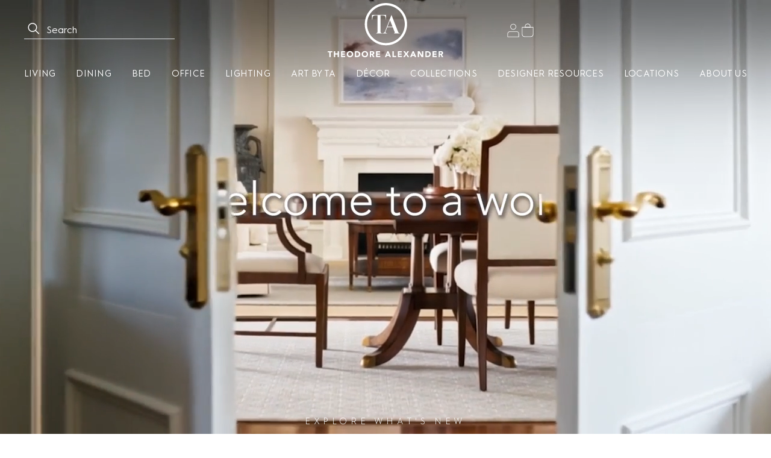

--- FILE ---
content_type: text/html; charset=utf-8
request_url: https://theodorealexander.com/
body_size: 162751
content:
<!DOCTYPE html>
<html lang="en">

<head>
    <meta charset="utf-8" />
    <meta http-equiv="X-UA-Compatible" content="IE=edge" />
    <meta name="viewport" content="width=device-width, initial-scale=1.0" />

    <!-- Title and Meta Description -->
    <title>Official Website | Theodore Alexander</title>
    <meta name="description" content="Discover luxury furniture and timeless design at Theodore Alexander. Handcrafted pieces, exceptional materials. Call (US) 336.885.5005 &#x2013; info@theodorealexander.com">
    <meta name="keywords" content="Luxury Furniture, Accessories, Alexa Hampton, Althorp Living History, Art by TA, Castle Bromwich, TA Studio, Upholstery, High-End Interiors">

        <meta name="robots" content="index, follow" />

    <meta name="author" content="Theodore Alexander" />
    <meta name="theme-color" content="#000000" />

    <!-- Canonical -->
    <link rel="canonical" href="https://theodorealexander.com/" />

    <!-- Open Graph / Facebook -->
    <meta property="og:type" content="website" />
    <meta property="og:title" content="Official Website | Theodore Alexander" />
    <meta property="og:description" content="Discover luxury furniture and timeless design at Theodore Alexander. Handcrafted pieces, exceptional materials. Call (US) 336.885.5005 &#x2013; info@theodorealexander.com" />
    <meta property="og:site_name" content="Theodore Alexander" />
    <meta property="og:url" content="https://theodorealexander.com/" />
    <meta property="og:image" content="https://theodorealexander.com/assets/img/index.jpg" />
    <meta property="og:image:width" content="1200" />
    <meta property="og:image:height" content="630" />
    <meta property="article:publisher" content="https://www.facebook.com/TheoAlex" />

    <!-- Twitter Card -->
    <meta name="twitter:card" content="summary_large_image" />
    <meta name="twitter:title" content="Official Website | Theodore Alexander" />
    <meta name="twitter:description" content="Discover luxury furniture and timeless design at Theodore Alexander. Handcrafted pieces, exceptional materials. Call (US) 336.885.5005 &#x2013; info@theodorealexander.com" />
    <meta name="twitter:image" content="https://theodorealexander.com/assets/img/index.jpg" />
    <meta name="twitter:site" content="https://x.com/theoalex" />

    <!-- Favicon / Apple -->
    <link rel="icon" type="image/x-icon" href="/assets/img/favicon.ico" />
    <link rel="apple-touch-icon" sizes="180x180" href="/assets/img/favicon.ico" />
    <link rel="apple-touch-icon" sizes="72x72" href="/assets/img/favicon.ico" />
    <link rel="icon" type="image/png" sizes="32x32" href="/assets/img/favicon.ico">
    <link rel="icon" type="image/png" sizes="16x16" href="/assets/img/favicon.ico">
    <link rel="apple-touch-icon" sizes="144x144" href="/assets/img/favicon.ico" />

    <!-- Apple Meta -->
    <meta name="apple-mobile-web-app-capable" content="yes">
    <meta name="apple-mobile-web-app-title" content="Theodore Alexander">

    <!-- External Script -->
    <link rel="preconnect" href="https://scripts.sirv.com/sirvjs/v3/sirv.js?modules=zoom,video,gallery" crossorigin />
    <link rel="dns-prefetch" href="https://scripts.sirv.com/sirvjs/v3/sirv.js?modules=zoom,video,gallery" />
    <link rel="dns-prefetch" href="https://theodorealexander.sirv.com" />

    <!-- Vendor CSS -->
    <link rel="stylesheet" href="/assets/vendor/bootstrap/css/bootstrap.min.css?v=PI8n5gCcz9cQqQXm3PEtDuPG8qx9oFsFctPg0S5zb8g" />
    <link rel="stylesheet" href="/assets/vendor/bootstrap-icons/bootstrap-icons.css?v=T_pr6kME0u2kGGg_ViYWhe1HvwCZUDnyflrWLVOTjS0" />
    <link rel="stylesheet" href="/assets/vendor/swiper/swiper-bundle.min.css?v=FwkyfUnmXBq1Ty-FvqEXBskiXNiaavojBrmxhz3CAEk" />

    <!-- Custom CSS -->
    <link rel="stylesheet" href="/css/site.css?v=xPiOHWpcWeap6wfUL0iDY8P69-VD-EJg8l0wzPT3l_c" />
    <link rel="stylesheet" href="/assets/css/common.css?v=d2MCua_Hc05MaMOINU77rJCFUpIG4hAbMQftJyYWEn4" />
    <link rel="stylesheet" href="/assets/css/topnavbar.css?v=jZ5nRK8k4TSIwA1d2G3Et0ucSzWdwlv_eDT9mZZMLoI" />
    <link rel="stylesheet" href="/assets/css/main.css?v=UyCy70iErYKsKGW_ZWiNhLQfPEDShXtv0pbJceFA2wk" />
    <link rel="stylesheet" href="/assets/css/footer.css?v=Jm2Z3a4jQQDJd-ACYQJLM25rGOI4LPS5_UBM-MzAsWs" />

    <meta property="og:image" content="https://theodorealexander.com/assets/img/index.jpg" />
    <meta name="twitter:image" content="https://theodorealexander.com/assets/img/index.jpg" />

    <!-- Favicons -->
    <link href="/assets/img/favicon.ico" rel="icon">

    <!-- JSON-LD Schema -->
    <script type="application/ld+json">
        {
            "@context": "https://schema.org",
            "@type": "WebSite",
            "name": "Theodore Alexander",
            "url": "https://theodorealexander.com"
        }
    </script>

        <script async src="https://www.googletagmanager.com/gtag/js?id=G-HQ2ETDZW88"></script>
        <script>
            window.dataLayer = window.dataLayer || [];
            function gtag() { dataLayer.push(arguments); }
            gtag('js', new Date());

            gtag('config', 'G-HQ2ETDZW88');
        </script>

    
    <script type="application/ld+json">
        {
          "@context": "https://schema.org",
          "@type": "Organization",
          "name": "Theodore Alexander",
          "url": "https://theodorealexander.com/",
          "logo": "https://theodorealexander.com/assets/img/Logo/TA_LOGO_BLACK.svg",
          "sameAs": [
            "https://www.facebook.com/TheoAlex",
            "https://www.instagram.com/theodore_alexander_official",
            "https://x.com/theoalex"
          ]
        }
    </script>

    
    <link rel="stylesheet" href="/assets/css/home.css?v=It1aKw8-ts9bSeaXbIvKpiqm1wRnv5OQSPa2XnUvOg4" type="text/css">
    <link href="/assets/css/location.css?v=7JCkw-5_G9hq8XpGaGjgkSEPokJCejuabsL2ZJzBBK0" rel="stylesheet" type="text/css" />


</head>

<body class="index-page" data-bs-spy="scroll" data-bs-target="#navmenu">
    <!-- ======= Header ======= -->
    <header id="header" class="header fixed-top app">
        
<div class="w-100 position-relative">
    <div class="d-flex flex-column align-items-center justify-content-center w-100">

        <div class="topmenu wrapper d-flex align-items-center justify-content-between w-100">
            <div class="left-menu d-flex d-lg-none">
                <a class="mobile-btn-toggle" data-bs-toggle="offcanvas" href="#navMenuNavigation" role="button"
                   aria-controls="navMenuNavigation" aria-label="Mobile Menu">
                    <div class="d-flex align-items-center">
                        <div class="p-0 h-100 w-100">
                            <div id="hamburgerIcon" class="menuhamburger">
                                <span class="hamburgerIconSpan"></span>
                                <span class="hamburgerIconSpan"></span>
                                <span class="hamburgerIconSpan"></span>
                            </div>
                        </div>
                    </div>
                </a>

                <a class="mobile-btn-toggle" data-bs-toggle="offcanvas" href="#leftNavbarSearch" role="button"
                   aria-controls="leftNavbarSearch" aria-label="Search Menu">
                    <svg xmlns="http://www.w3.org/2000/svg" viewBox="0 0 24 24" fill="none" class="searchIcon">
                        <circle cx="11.9987" cy="11.3333" r="7.08333" stroke="currentColor" stroke-width="0.5"></circle>
                        <line x1="16.8421" y1="16.4899" x2="20.1755" y2="19.8232" stroke="currentColor"
                            stroke-width="0.5">
                        </line>
                    </svg>
                </a>
            </div>

            <div class="left-menu d-none d-lg-block">
                <form id="searchForm" class="search d-flex border-bottom gap-2">
                    <button class="btn-search" type="submit" aria-label="btnSearch">
                        <i class="icon-Search"></i>
                    </button>
                    <input id="searchFormAll" class="text-search" type="text" placeholder="Search">
                </form>
            </div>

            <div class="mx-auto middle-menu">
                <a href="/" class="logo d-flex align-items-center w-100" aria-label="Home page"
                    aria-label="Home page">
                    <div class="ImageLogo">
                    </div>
                </a>
            </div>

            <div class="right-menu">
                <div class="right-menu_wrapper d-flex align-items-center h-100">
                        <a aria-label="Sign In" href="/user/signin?returnUrl=%2F">
                            <svg class="svgAccount" focusable="false" viewBox="0 0 12 14" aria-hidden="true">
                                <g fill="currentColor" stroke="currentColor" stroke-width="0">
                                    <path
                                        d="M6.06256 6.55187C5.50732 6.55187 4.96455 6.38722 4.50288 6.07874C4.04121 5.77027 3.68138 5.33182 3.4689 4.81884C3.25642 4.30586 3.20082 3.74139 3.30915 3.19682C3.41747 2.65224 3.68484 2.15202 4.07746 1.7594C4.47008 1.36679 4.9703 1.09941 5.51487 0.991089C6.05945 0.882766 6.62391 0.938361 7.13689 1.15084C7.64987 1.36333 8.08832 1.72315 8.3968 2.18482C8.70527 2.64649 8.86992 3.18926 8.86992 3.74451C8.86908 4.48881 8.57303 5.20238 8.04673 5.72868C7.52043 6.25497 6.80686 6.55102 6.06256 6.55187V6.55187ZM6.06256 1.40755C5.60055 1.40755 5.1489 1.54455 4.76475 1.80123C4.3806 2.05792 4.08119 2.42275 3.90438 2.8496C3.72757 3.27645 3.68131 3.74614 3.77145 4.19928C3.86158 4.65242 4.08407 5.06865 4.41076 5.39535C4.73746 5.72204 5.15369 5.94453 5.60683 6.03466C6.05997 6.1248 6.52966 6.07854 6.95651 5.90173C7.38336 5.72492 7.74819 5.42551 8.00488 5.04136C8.26156 4.65721 8.39856 4.20556 8.39856 3.74355C8.39763 3.12429 8.15122 2.53066 7.71334 2.09277C7.27545 1.65489 6.68182 1.40848 6.06256 1.40755V1.40755Z">
                                    </path>
                                    <path
                                        d="M11.6626 13.7461H0.451681V10.3906C0.456161 9.15635 1.57168 8.15059 2.94096 8.14611H9.17264C10.5422 8.14995 11.6587 9.15635 11.6626 10.3893V13.7461ZM0.942561 13.277H11.173V10.3899C11.1701 9.41459 10.2728 8.61843 9.17264 8.61523H2.9416C1.84304 8.61843 0.945441 9.41523 0.941921 10.3909L0.942561 13.277Z">
                                    </path>
                                </g>
                            </svg>
                        </a>
                        <a href="/user/signin" title="Cart" class="cartHeader" aria-label="Cart">
                            <svg class="svgCart" focusable="false" viewBox="0 0 12 14" aria-hidden="true">
                                <g fill="currentColor" stroke="currentColor" stroke-width="0">
                                    <path
                                        d="M8.4716 4.45087H3.5564L3.49592 4.27999C3.35382 3.8773 3.31038 3.44641 3.36924 3.02346C3.4281 2.60051 3.58755 2.19785 3.8342 1.84927C4.08085 1.50068 4.40751 1.21633 4.78676 1.02009C5.16602 0.823845 5.58682 0.721426 6.01384 0.721426C6.44086 0.721426 6.86166 0.823845 7.24092 1.02009C7.62018 1.21633 7.94684 1.50068 8.19348 1.84927C8.44013 2.19785 8.59958 2.60051 8.65844 3.02346C8.7173 3.44641 8.67386 3.8773 8.53177 4.27999L8.4716 4.45087ZM3.9276 3.93887H8.10168C8.18506 3.61974 8.19417 3.28575 8.12831 2.96256C8.06245 2.63936 7.92337 2.33557 7.72176 2.07452C7.52016 1.81347 7.26139 1.60211 6.96534 1.45669C6.66929 1.31127 6.34384 1.23566 6.014 1.23566C5.68416 1.23566 5.35872 1.31127 5.06267 1.45669C4.76662 1.60211 4.50785 1.81347 4.30624 2.07452C4.10463 2.33557 3.96555 2.63936 3.89969 2.96256C3.83383 3.28575 3.84294 3.61974 3.92632 3.93887H3.9276Z">
                                    </path>
                                    <path
                                        d="M2.9151 13.5698C1.5391 13.5653 0.419096 12.4143 0.413656 11.0038V3.93912H11.6137V11.0034C11.6095 12.4149 10.4879 13.5663 9.1135 13.5708L2.9151 13.5698ZM0.949336 4.44984V11.0034C0.952216 12.1327 1.83446 13.0546 2.91542 13.0581H9.11222C10.1922 13.0546 11.0741 12.1327 11.078 11.0025V4.45112L0.949336 4.44984Z">
                                    </path>
                                </g>
                            </svg>
                        </a>
                </div>
            </div>
        </div>

        <div id="top_nav_bar" class="top-nav-bar w-100 d-sm-none d-lg-block">
            <nav class="d-sm-none d-lg-block d-xl-block">
                <ul class="navmenu wrapper d-flex align-items-center justify-content-between w-100 ">
                    <li class="parent">
                        <div class="href" id="btn-living">
                            <span onclick="TopNavBar.openNavItem('living')">Living</span>

                            <nav id="menu-living-sub" class="sub-nav menu-living-sub rounded shadow">
                                <div class="w-100 position-relative">
                                    <div id="close-menu" class="position-absolute close-menu">
                                        <div onclick="TopNavBar.closeNavItem('living')">
                                            <i class="bi bi-x-lg"></i>
                                        </div>
                                    </div>
                                    <div class="d-flex align-items-start w-100">
                                        <ul class="sub-menu d-flex flex-column align-items-start w-100 ">
                                                    <li class="w-100 item"><a aria-label="Accent Chairs" href="/item/category/type/value/accent-chairs?page=1">Accent Chairs</a>
                                                    </li>
                                                    <li class="w-100 item"><a aria-label="Accent Tables" href="/item/category/type/value/accent-tables?page=1">Accent Tables</a>
                                                    </li>
                                                    <li class="w-100 item"><a aria-label="Center Tables" href="/item/category/type/value/center-tables?page=1">Center Tables</a>
                                                    </li>
                                                    <li class="w-100 item"><a aria-label="Cocktail Tables" href="/item/category/type/value/cocktail-tables?page=1">Cocktail Tables</a>
                                                    </li>
                                                    <li class="w-100 item"><a aria-label="Console Tables" href="/item/category/type/value/console-tables?page=1">Console Tables</a>
                                                    </li>
                                                    <li class="w-100 item"><a aria-label="Game Tables" href="/item/category/type/value/game-tables?page=1">Game Tables</a>
                                                    </li>
                                                    <li class="w-100 item"><a aria-label="Media Cabinets" href="/item/category/type/value/media-cabinets?page=1">Media Cabinets</a>
                                                    </li>
                                                    <li class="w-100 item"><a aria-label="Ottomans &amp; Stools" href="/item/category/type/value/ottomans--stools?page=1">Ottomans &amp; Stools</a>
                                                    </li>
                                                    <li class="w-100 item"><a aria-label="Sectionals" href="/item/category/type/value/sectionals?page=1">Sectionals</a>
                                                    </li>
                                                    <li class="w-100 item"><a aria-label="Side Tables" href="/item/category/type/value/side-tables?page=1">Side Tables</a>
                                                    </li>
                                                    <li class="w-100 item"><a aria-label="Sofas &amp; Settees" href="/item/category/type/value/sofas--settees?page=1">Sofas &amp; Settees</a>
                                                    </li>
                                                    <li class="w-100 item"><a aria-label="Storage Cabinets" href="/item/category/type/value/storage-cabinets?page=1">Storage Cabinets</a>
                                                    </li>
                                            <li class="w-100 text-uppercase item seeall-container">
                                                <a class="room seeall" aria-label="See All" href="/item/category/room/value/living-room?page=1">
                                                    See all
                                                    <i class="bi bi-arrow-right-circle"></i>
                                                </a>
                                            </li>
                                        </ul>
                                    </div>
                                </div>
                            </nav>
                        </div>
                    </li>

                    <li class="parent">
                        <div class="href" id="btn-dining">
                            <span onclick="TopNavBar.openNavItem('dining')">Dining</span>

                            <nav id="menu-dining-sub" class="sub-nav menu-dining-sub rounded shadow">
                                <div class="w-100 position-relative">
                                    <div id="close-menu" class="position-absolute close-menu">
                                        <div onclick="TopNavBar.closeNavItem('dining')">
                                            <i class="bi bi-x-lg"></i>
                                        </div>
                                    </div>
                                    <div class="d-flex align-items-start w-100">
                                        <ul class="sub-menu d-flex flex-column align-items-start w-100 ">
                                                    <li class="w-100 item"><a aria-label="Bar &amp; Counter Stools" href="/item/category/type/value/bar--counter-stools?page=1">Bar &amp; Counter Stools</a>
                                                    </li>
                                                    <li class="w-100 item"><a aria-label="Bar &amp; Pub Tables" href="/item/category/type/value/bar--pub-tables?page=1">Bar &amp; Pub Tables</a>
                                                    </li>
                                                    <li class="w-100 item"><a aria-label="Bar Carts &amp; Cabinets" href="/item/category/type/value/bar-carts--cabinets?page=1">Bar Carts &amp; Cabinets</a>
                                                    </li>
                                                    <li class="w-100 item"><a aria-label="China &amp; Curio Cabinets" href="/item/category/type/value/china--curio-cabinets?page=1">China &amp; Curio Cabinets</a>
                                                    </li>
                                                    <li class="w-100 item"><a aria-label="Dining Chairs" href="/item/category/type/value/dining-chairs?page=1">Dining Chairs</a>
                                                    </li>
                                                    <li class="w-100 item"><a aria-label="Rectangular &amp; Oval Dining Table" href="/item/category/type/value/rectangular--oval-dining-table?page=1">Rectangular &amp; Oval Dining Table</a>
                                                    </li>
                                                    <li class="w-100 item"><a aria-label="Round Dining Tables" href="/item/category/type/value/round-dining-tables?page=1">Round Dining Tables</a>
                                                    </li>
                                                    <li class="w-100 item"><a aria-label="Sideboards &amp; Buffets" href="/item/category/type/value/sideboards--buffets?page=1">Sideboards &amp; Buffets</a>
                                                    </li>
                                            <li class="w-100 text-uppercase item seeall-container">
                                                <a class="room seeall" aria-label="See All" href="/item/category/room/value/dining-room?page=1">
                                                    See all
                                                    <i class="bi bi-arrow-right-circle"></i>
                                                </a>
                                            </li>
                                        </ul>
                                    </div>
                                </div>
                            </nav>
                        </div>
                    </li>

                    <li class="parent">
                        <div class="href" id="btn-bed">
                            <span onclick="TopNavBar.openNavItem('bed')">Bed</span>

                            <nav id="menu-bed-sub" class="sub-nav menu-bed-sub rounded shadow">
                                <div class="w-100 position-relative">
                                    <div id="close-menu" class="position-absolute close-menu">
                                        <div onclick="TopNavBar.closeNavItem('bed')">
                                            <i class="bi bi-x-lg"></i>
                                        </div>
                                    </div>
                                    <div class="d-flex align-items-start w-100">
                                        <ul class="sub-menu d-flex flex-column align-items-start w-100 ">
                                                    <li class="w-100 item"><a aria-label="Beds" href="/item/category/type/value/beds?page=1">Beds</a>
                                                    </li>
                                                    <li class="w-100 item"><a aria-label="Benches" href="/item/category/type/value/benches?page=1">Benches</a>
                                                    </li>
                                                    <li class="w-100 item"><a aria-label="Dressers &amp; Chests" href="/item/category/type/value/dressers--chests?page=1">Dressers &amp; Chests</a>
                                                    </li>
                                                    <li class="w-100 item"><a aria-label="Nightstands" href="/item/category/type/value/nightstands?page=1">Nightstands</a>
                                                    </li>
                                                    <li class="w-100 item"><a aria-label="Storage" href="/item/category/type/value/storage?page=1">Storage</a>
                                                    </li>
                                                    <li class="w-100 item"><a aria-label="Vanity Tables" href="/item/category/type/value/vanity-tables?page=1">Vanity Tables</a>
                                                    </li>
                                            <li class="w-100 text-uppercase item seeall-container">
                                                <a class="room seeall" aria-label="See All" href="/item/category/room/value/bedroom?page=1">
                                                    See all
                                                    <i class="bi bi-arrow-right-circle"></i>
                                                </a>
                                            </li>
                                        </ul>
                                    </div>
                                </div>
                            </nav>

                        </div>
                    </li>

                    <li class="parent">
                        <div class="href" id="btn-office">
                            <span onclick="TopNavBar.openNavItem('office')">Office</span>

                            <nav id="menu-office-sub" class="sub-nav menu-office-sub rounded shadow">
                                <div class="w-100 position-relative">
                                    <div id="close-menu" class="position-absolute close-menu">
                                        <div onclick="TopNavBar.closeNavItem('office')">
                                            <i class="bi bi-x-lg"></i>
                                        </div>
                                    </div>
                                    <div class="d-flex align-items-start w-100">
                                        <ul class="sub-menu d-flex flex-column align-items-start w-100 ">
                                                    <li class="w-100 item"><a aria-label="Bookcases &amp; Etageres" href="/item/category/type/value/bookcases--etageres?page=1">Bookcases &amp; Etageres</a>
                                                    </li>
                                                    <li class="w-100 item"><a aria-label="Desk Chairs" href="/item/category/type/value/desk-chairs?page=1">Desk Chairs</a>
                                                    </li>
                                                    <li class="w-100 item"><a aria-label="Desks &amp; Bureauxs" href="/item/category/type/value/desks--bureauxs?page=1">Desks &amp; Bureauxs</a>
                                                    </li>
                                            <li class="w-100 text-uppercase item seeall-container">
                                                <a class="room seeall" aria-label="See All" href="/item/category/room/value/office?page=1">
                                                    See all
                                                    <i class="bi bi-arrow-right-circle"></i>
                                                </a>
                                            </li>
                                        </ul>
                                    </div>
                                </div>
                            </nav>

                        </div>
                    </li>

                    <li class="parent">
                        <div class="href" id="btn-lighting">
                            <span onclick="TopNavBar.openNavItem('lighting')">Lighting</span>

                            <nav id="menu-lighting-sub" class="sub-nav menu-lighting-sub rounded shadow">
                                <div class="w-100 position-relative">
                                    <div id="close-menu" class="position-absolute close-menu">
                                        <div onclick="TopNavBar.closeNavItem('lighting')">
                                            <i class="bi bi-x-lg"></i>
                                        </div>
                                    </div>
                                    <div class="d-flex align-items-start w-100">
                                        <ul class="sub-menu d-flex flex-column align-items-start w-100 ">
                                                    <li class="w-100 item"><a aria-label="Ceiling Lighting" href="/item/category/type/value/ceiling-lighting?page=1">Ceiling Lighting</a>
                                                    </li>
                                                    <li class="w-100 item"><a aria-label="Floor Lighting" href="/item/category/type/value/floor-lighting?page=1">Floor Lighting</a>
                                                    </li>
                                                    <li class="w-100 item"><a aria-label="Table Lighting" href="/item/category/type/value/table-lighting?page=1">Table Lighting</a>
                                                    </li>
                                            <li class="w-100 text-uppercase item seeall-container">
                                                <a class="room seeall" aria-label="See All" href="/item/category/room/value/lighting?page=1">
                                                    See all
                                                    <i class="bi bi-arrow-right-circle"></i>
                                                </a>
                                            </li>
                                        </ul>
                                    </div>
                                </div>
                            </nav>
                        </div>
                    </li>

                    <li class="parent">
                        <div class="href" id="btn-art">
                                <span class="menu-art">
                                    <a aria-label="Art By Ta" href="/item/category/collection/value/art-by-ta?page=1">Art by TA</a>
                                </span>

                        </div>
                    </li>

                    <li class="parent">
                        <div class="href" id="btn-decor">
                            <span onclick="TopNavBar.openNavItem('decor')">Décor</span>
                            <nav id="menu-decor-sub" class="sub-nav menu-decor-sub rounded shadow">
                                <div class="w-100 position-relative">
                                    <div id="close-menu" class="position-absolute close-menu">
                                        <div onclick="TopNavBar.closeNavItem('decor')">
                                            <i class="bi bi-x-lg"></i>
                                        </div>
                                    </div>
                                    <div class="d-flex align-items-start w-100">
                                        <ul class="sub-menu d-flex flex-column align-items-start w-100 ">
                                                    <li class="w-100 item"><a aria-label="Free Standing Accessories" href="/item/category/type/value/free-standing-accessories?page=1">Free Standing Accessories</a>
                                                    </li>
                                                    <li class="w-100 item"><a aria-label="Mirrors" href="/item/category/type/value/mirrors?page=1">Mirrors</a>
                                                    </li>
                                                    <li class="w-100 item"><a aria-label="Table Top Accessories" href="/item/category/type/value/table-top-accessories?page=1">Table Top Accessories</a>
                                                    </li>
                                                    <li class="w-100 item"><a aria-label="Wall Art" href="/item/category/type/value/wall-art?page=1">Wall Art</a>
                                                    </li>
                                            <li class="w-100 text-uppercase item seeall-container">
                                                <a class="room seeall" aria-label="See All" href="/item/category/room/value/decor?page=1">
                                                    See all
                                                    <i class="bi bi-arrow-right-circle"></i>
                                                </a>
                                            </li>
                                        </ul>
                                    </div>
                                </div>
                            </nav>
                        </div>
                    </li>

                    <li class="parent">
                        <div class="href" id="btn-collection">
                            <span onclick="TopNavBar.openNavItem('collection')">Collections</span>
                        </div>
                    </li>

                    <li class="parent">
                        <div class="href" id="btn-designer-resources">
                            <span onclick="TopNavBar.openNavItem('designer-resources')">Designer Resources</span>
                        </div>
                    </li>
                    <li class="parent"><a class="href" aria-label="Locations" href="/location"><span>Locations</span></a>
                    </li>

                    <li class="parent">
                        <div class="href" id="btn-about-us">
                            <span onclick="TopNavBar.openNavItem('about-us')">About Us</span>
                            <nav id="menu-about-us-sub" class="sub-nav menu-about-us-sub rounded shadow">
                                <div class="w-100 position-relative">
                                    <div id="close-menu" class="position-absolute close-menu">
                                        <div onclick="TopNavBar.closeNavItem('about-us')">
                                            <i class="bi bi-x-lg"></i>
                                        </div>
                                    </div>
                                    <div class="d-flex align-items-start w-100">
                                        <ul class="sub-menu d-flex flex-column align-items-start w-100 ">
                                                    <li class="w-100 item">
                                                        <a aria-label="About Us" href="/about-us">About Us</a>
                                                    </li>
                                                    <li class="w-100 item">
                                                        <a aria-label="Contact Us" href="/contact-us">Contact Us</a>
                                                    </li>
                                                    <li class="w-100 item">
                                                        <a aria-label="Term Of Use" href="/terms-of-use">Term Of Use</a>
                                                    </li>
                                                    <li class="w-100 item">
                                                        <a aria-label="Privacy Policy" href="/privacy-policy">Privacy Policy</a>
                                                    </li>
                                        </ul>
                                    </div>
                                </div>
                            </nav>
                        </div>
                    </li>
                </ul>
            </nav>

            <div class="dropdown-nav-outer-wrapper">
                <div class="wrapper dropdown-nav-inner-wrapper">
                    <nav id="menu-collection-sub" class="sub-nav menu-collection-sub position-relative">
                        <div id="close-menu" class="position-absolute close-menu">
                            <div onclick="TopNavBar.closeNavItem('collection')">
                                <i class="bi bi-x-lg"></i>
                            </div>
                        </div>
                        <div class="d-flex align-content-around w-100 py-3">
                                    <div class="w-100">
                                        <span class='block_container_header'>Classic</span>
                                        <ul class="sub-menu d-flex flex-column align-items-start w-100">
                                                <li class="w-100 li-collection item d-flex gap-1">
                                                    <a class="" aria-label="Alexa Hampton" href="/item/category/collection/value/the-alexa-hampton-collection?page=1">
                                                        Alexa Hampton
                                                    </a>
                                                </li>
                                                <li class="w-100 li-collection item d-flex gap-1">
                                                    <a class="" aria-label="Althorp - Victory Oak" href="/item/category/collection/value/althorp--victory-oak?page=1">
                                                        Althorp - Victory Oak
                                                    </a>
                                                </li>
                                                <li class="w-100 li-collection item d-flex gap-1">
                                                    <a class="" aria-label="Althorp Living History" href="/item/category/collection/value/althorp-living-history?page=1">
                                                        Althorp Living History
                                                    </a>
                                                </li>
                                                <li class="w-100 li-collection item d-flex gap-1">
                                                    <a class="" aria-label="Brooksby" href="/item/category/collection/value/brooksby?page=1">
                                                        Brooksby
                                                    </a>
                                                </li>
                                                <li class="w-100 li-collection item d-flex gap-1">
                                                    <a class="" aria-label="Brushwork" href="/item/category/collection/value/brushwork?page=1">
                                                        Brushwork
                                                            <span class="titleNew">New</span>
                                                    </a>
                                                </li>
                                                <li class="w-100 li-collection item d-flex gap-1">
                                                    <a class="" aria-label="Castle Bromwich" href="/item/category/collection/value/castle-bromwich?page=1">
                                                        Castle Bromwich
                                                    </a>
                                                </li>
                                                <li class="w-100 li-collection item d-flex gap-1">
                                                    <a class="" aria-label="Dorchester" href="/item/category/collection/value/dorchester?page=1">
                                                        Dorchester
                                                    </a>
                                                </li>
                                                <li class="w-100 li-collection item d-flex gap-1">
                                                    <a class="" aria-label="Morning Room" href="/item/category/collection/value/morning-room?page=1">
                                                        Morning Room
                                                    </a>
                                                </li>
                                                <li class="w-100 li-collection item d-flex gap-1">
                                                    <a class="" aria-label="Sloane" href="/item/category/collection/value/sloane?page=1">
                                                        Sloane
                                                    </a>
                                                </li>
                                                <li class="w-100 li-collection item d-flex gap-1">
                                                    <a class="" aria-label="Spencer London" href="/item/category/collection/value/spencer-london?page=1">
                                                        Spencer London
                                                    </a>
                                                </li>
                                                <li class="w-100 li-collection item d-flex gap-1">
                                                    <a class="" aria-label="Stephen Church" href="/item/category/collection/value/the-stephen-church-collection?page=1">
                                                        Stephen Church
                                                    </a>
                                                </li>
                                                <li class="w-100 li-collection item d-flex gap-1">
                                                    <a class="" aria-label="Tavel" href="/item/category/collection/value/the-tavel-collection?page=1">
                                                        Tavel
                                                    </a>
                                                </li>
                                        </ul>
                                    </div>
                                    <div class="w-100">
                                        <span class='block_container_header'>Modern</span>
                                        <ul class="sub-menu d-flex flex-column align-items-start w-100">
                                                <li class="w-100 li-collection item d-flex gap-1">
                                                    <a class="" aria-label="Arakan" href="/item/category/collection/value/arakan?page=1">
                                                        Arakan
                                                            <span class="titleNew">New</span>
                                                    </a>
                                                </li>
                                                <li class="w-100 li-collection item d-flex gap-1">
                                                    <a class="" aria-label="Bouquet" href="/item/category/collection/value/bouquet?page=1">
                                                        Bouquet
                                                            <span class="titleNew">New</span>
                                                    </a>
                                                </li>
                                                <li class="w-100 li-collection item d-flex gap-1">
                                                    <a class="" aria-label="Catalina" href="/item/category/collection/value/catalina?page=1">
                                                        Catalina
                                                    </a>
                                                </li>
                                                <li class="w-100 li-collection item d-flex gap-1">
                                                    <a class="" aria-label="Horizon" href="/item/category/collection/value/horizon?page=1">
                                                        Horizon
                                                    </a>
                                                </li>
                                                <li class="w-100 li-collection item d-flex gap-1">
                                                    <a class="" aria-label="Hudson" href="/item/category/collection/value/hudson-collection?page=1">
                                                        Hudson
                                                    </a>
                                                </li>
                                                <li class="w-100 li-collection item d-flex gap-1">
                                                    <a class="" aria-label="Isola" href="/item/category/collection/value/the-isola-collection?page=1">
                                                        Isola
                                                    </a>
                                                </li>
                                                <li class="w-100 li-collection item d-flex gap-1">
                                                    <a class="" aria-label="Judith Leiber Couture" href="/item/category/collection/value/judith-leiber-couture?page=1">
                                                        Judith Leiber Couture
                                                    </a>
                                                </li>
                                                <li class="w-100 li-collection item d-flex gap-1">
                                                    <a class="" aria-label="Kesden" href="/item/category/collection/value/kesden-collection?page=1">
                                                        Kesden
                                                    </a>
                                                </li>
                                                <li class="w-100 li-collection item d-flex gap-1">
                                                    <a class="" aria-label="Luna" href="/item/category/collection/value/luna?page=1">
                                                        Luna
                                                    </a>
                                                </li>
                                                <li class="w-100 li-collection item d-flex gap-1">
                                                    <a class="" aria-label="Maxwell" href="/item/category/collection/value/maxwell?page=1">
                                                        Maxwell
                                                    </a>
                                                </li>
                                                <li class="w-100 li-collection item d-flex gap-1">
                                                    <a class="" aria-label="Origins" href="/item/category/collection/value/origins?page=1">
                                                        Origins
                                                    </a>
                                                </li>
                                                <li class="w-100 li-collection item d-flex gap-1">
                                                    <a class="" aria-label="Panos" href="/item/category/collection/value/panos?page=1">
                                                        Panos
                                                            <span class="titleNew">New</span>
                                                    </a>
                                                </li>
                                                <li class="w-100 li-collection item d-flex gap-1">
                                                    <a class="" aria-label="Repose" href="/item/category/collection/value/repose?page=1">
                                                        Repose
                                                    </a>
                                                </li>
                                                <li class="w-100 li-collection item d-flex gap-1">
                                                    <a class="" aria-label="Rome" href="/item/category/collection/value/rome?page=1">
                                                        Rome
                                                    </a>
                                                </li>
                                                <li class="w-100 li-collection item d-flex gap-1">
                                                    <a class="" aria-label="Spencer ST. James" href="/item/category/collection/value/spencer-st-james?page=1">
                                                        Spencer ST. James
                                                    </a>
                                                </li>
                                                <li class="w-100 li-collection item d-flex gap-1">
                                                    <a class="" aria-label="Urbane" href="/item/category/collection/value/urbane?page=1">
                                                        Urbane
                                                    </a>
                                                </li>
                                        </ul>
                                    </div>
                                    <div class="w-100">
                                        <span class='block_container_header'>Casual</span>
                                        <ul class="sub-menu d-flex flex-column align-items-start w-100">
                                                <li class="w-100 li-collection item d-flex gap-1">
                                                    <a class="" aria-label="Balboa" href="/item/category/collection/value/balboa?page=1">
                                                        Balboa
                                                    </a>
                                                </li>
                                                <li class="w-100 li-collection item d-flex gap-1">
                                                    <a class="" aria-label="Breeze" href="/item/category/collection/value/breeze-collection?page=1">
                                                        Breeze
                                                    </a>
                                                </li>
                                                <li class="w-100 li-collection item d-flex gap-1">
                                                    <a class="" aria-label="Echoes" href="/item/category/collection/value/the-echoes-collection?page=1">
                                                        Echoes
                                                    </a>
                                                </li>
                                                <li class="w-100 li-collection item d-flex gap-1">
                                                    <a class="" aria-label="Essence" href="/item/category/collection/value/essence-collection?page=1">
                                                        Essence
                                                    </a>
                                                </li>
                                                <li class="w-100 li-collection item d-flex gap-1">
                                                    <a class="" aria-label="LIDO" href="/item/category/collection/value/lido-collection?page=1">
                                                        LIDO
                                                    </a>
                                                </li>
                                                <li class="w-100 li-collection item d-flex gap-1">
                                                    <a class="" aria-label="Montauk" href="/item/category/collection/value/montauk?page=1">
                                                        Montauk
                                                    </a>
                                                </li>
                                                <li class="w-100 li-collection item d-flex gap-1">
                                                    <a class="" aria-label="NOVA" href="/item/category/collection/value/nova-collection?page=1">
                                                        NOVA
                                                    </a>
                                                </li>
                                                <li class="w-100 li-collection item d-flex gap-1">
                                                    <a class="" aria-label="Surrey" href="/item/category/collection/value/surrey?page=1">
                                                        Surrey
                                                    </a>
                                                </li>
                                        </ul>
                                    </div>
                                    <div class="w-100">
                                        <span class='block_container_header'>Other Collections</span>
                                        <ul class="sub-menu d-flex flex-column align-items-start w-100">
                                                <li class="w-100 li-collection item d-flex gap-1">
                                                    <a class="" aria-label="Accessories" href="/item/category/collection/value/accessories?page=1">
                                                        Accessories
                                                    </a>
                                                </li>
                                                <li class="w-100 li-collection item d-flex gap-1">
                                                    <a class="" aria-label="Art by TA" href="/item/category/collection/value/art-by-ta?page=1">
                                                        Art by TA
                                                    </a>
                                                </li>
                                                <li class="w-100 li-collection item d-flex gap-1">
                                                    <a class="" aria-label="Floored" href="/item/category/collection/value/floored?page=1">
                                                        Floored
                                                    </a>
                                                </li>
                                                <li class="w-100 li-collection item d-flex gap-1">
                                                    <a class="" aria-label="Marlborough by Alexa Hampton" href="/item/category/collection/value/marlborough-by-alexa-hampton?page=1">
                                                        Marlborough by Alexa Hampton
                                                            <span class="titleNew">New</span>
                                                    </a>
                                                </li>
                                                <li class="w-100 li-collection item d-flex gap-1">
                                                    <a class="" aria-label="Seated" href="/item/category/collection/value/seated?page=1">
                                                        Seated
                                                    </a>
                                                </li>
                                                <li class="w-100 li-collection item d-flex gap-1">
                                                    <a class="" aria-label="Spencer Coronet" href="/item/category/collection/value/spencer-coronet?page=1">
                                                        Spencer Coronet
                                                            <span class="titleNew">New</span>
                                                    </a>
                                                </li>
                                                <li class="w-100 li-collection item d-flex gap-1">
                                                    <a class="" aria-label="TA Artistry" href="/item/category/collection/value/ta-artistry?page=1">
                                                        TA Artistry
                                                    </a>
                                                </li>
                                                <li class="w-100 li-collection item d-flex gap-1">
                                                    <a class="" aria-label="TA Illuminations" href="/item/category/collection/value/ta-illuminations?page=1">
                                                        TA Illuminations
                                                    </a>
                                                </li>
                                                <li class="w-100 li-collection item d-flex gap-1">
                                                    <a class="" aria-label="TA Originals" href="/item/category/collection/value/ta-originals?page=1">
                                                        TA Originals
                                                    </a>
                                                </li>
                                                <li class="w-100 li-collection item d-flex gap-1">
                                                    <a class="" aria-label="TA Studio" href="/item/category/collection/value/ta-studio?page=1">
                                                        TA Studio
                                                    </a>
                                                </li>
                                                <li class="w-100 li-collection item d-flex gap-1">
                                                    <a class="quicktitle" aria-label="TAilor Fit" href="/tailorfit">
                                                        TAilor Fit
                                                    </a>
                                                </li>
                                                <li class="w-100 li-collection item d-flex gap-1">
                                                    <a class="" aria-label="THEO by Theodore Alexander" href="/item/category/collection/value/theo-by-theodore-alexander?page=1">
                                                        THEO by Theodore Alexander
                                                    </a>
                                                </li>
                                                <li class="w-100 li-collection item d-flex gap-1">
                                                    <a class="" aria-label="Upholstery" href="/item/category/collection/value/upholstery?page=1">
                                                        Upholstery
                                                    </a>
                                                </li>
                                        </ul>
                                            <li class="w-100 text-uppercase item seeall-container">
                                                <a class="room seeall" aria-label="See All" href="/collection">
                                                    See all <i class="bi bi-arrow-right-circle"></i>
                                                </a>
                                            </li>
                                    </div>

                        </div>
                    </nav>

                    <nav id="menu-designer-resources-sub" class="sub-nav menu-designer-resources-sub position-relative ">
                        <div id="close-menu" class="position-absolute close-menu">
                            <div onclick="TopNavBar.closeNavItem('designer-resources')">
                                <i class="bi bi-x-lg"></i>
                            </div>
                        </div>
                        <div class="w-100 py-3">
                            <div class="d-flex align-items-start w-100 menu-designer-wrapper">
                                    <ul class="sub-menu d-flex flex-column align-items-start w-100 ">
                                        <li class="w-100 item">
                                            <div>
                                                <span class="text-uppercase fw-bold">Upholstery</span>
                                            </div>
                                        </li>
                                                        <li class="w-100 item">
                                                            <a aria-label="About Our Upholstery" href="/our-upholstery">About Our Upholstery</a>
                                                        </li>
                                                        <li class="w-100 item">
                                                            <a aria-label="Our Fabrics" href="/our-fabric?page=1">Our Fabrics</a>
                                                        </li>
                                                        <li class="w-100 item">
                                                            <a aria-label="Upholstery Resources" href="/upholstery-resources">Upholstery Resources</a>
                                                        </li>
                                                    <li class="w-100 item">
                                                        <a href="https://theodorealexander.app.box.com/v/Upholstery-TearSheets" title="Upholstery Tear Sheets" alt="Upholstery Tear Sheets"
                                                           target="_blank" aria-label="Upholstery Tear Sheets">Upholstery Tear Sheets</a>
                                                    </li>
                                    </ul>
                                    <ul class="sub-menu d-flex flex-column align-items-start w-100 ">
                                        <li class="w-100 item">
                                            <div>
                                                <span class="text-uppercase fw-bold">Stones</span>
                                            </div>
                                        </li>
                                                    <li class="w-100 item">
                                                        <a href="https://theodorealexander.box.com/s/7v6r8e7qk5zfd5mfk3nhle8wj4fwzdxb" title="Our Stones" alt="Our Stones"
                                                           target="_blank" aria-label="Our Stones">Our Stones</a>
                                                    </li>
                                                    <li class="w-100 item">
                                                        <a href="https://theodorealexander.sirv.com/Stone/Natural_Stone_Cleaning_%26_Care.pdf/Natural_Stone_Cleaning_%26_Care.pdf_1734312220991.pdf?page=1" title="Cleaning &amp; Care" alt="Cleaning &amp; Care"
                                                           target="_blank" aria-label="Cleaning &amp; Care">Cleaning &amp; Care</a>
                                                    </li>
                                    </ul>
                                    <ul class="sub-menu d-flex flex-column align-items-start w-100 ">
                                        <li class="w-100 item">
                                            <div>
                                                <span class="text-uppercase fw-bold">Custom Palette Program</span>
                                            </div>
                                        </li>
                                                        <li class="w-100 item">
                                                            <a aria-label="About Custom Palette" href="/custom-palette">About Custom Palette</a>
                                                        </li>
                                                        <li class="w-100 item">
                                                            <a aria-label="Custom Palette Program" href="/item/custompalette">Custom Palette Program</a>
                                                        </li>
                                                    <li class="w-100 item">
                                                        <a href="https://theodorealexander.sirv.com/website/Frontend/Live/assests/pdf/Custom-Palette.pdf" title="Our Palette" alt="Our Palette"
                                                           target="_blank" aria-label="Our Palette">Our Palette</a>
                                                    </li>
                                                        <li class="w-100 item">
                                                            <a aria-label="Palette Resources" href="/palette-resources">Palette Resources</a>
                                                        </li>
                                    </ul>
                                    <ul class="sub-menu d-flex flex-column align-items-start w-100 ">
                                        <li class="w-100 item">
                                            <div>
                                                <span class="text-uppercase fw-bold">3D VISUALIZATION</span>
                                            </div>
                                        </li>
                                                        <li class="w-100 item">
                                                            <a aria-label="TAilor Fit Custom Upholstery" href="/tailorfit">TAilor Fit Custom Upholstery</a>
                                                        </li>
                                                        <li class="w-100 item">
                                                            <a aria-label="Sofas and Chairs" href="/tailorfit/draper">Sofas and Chairs</a>
                                                        </li>
                                    </ul>
                                    <ul class="sub-menu d-flex flex-column align-items-start w-100 ">
                                        <li class="w-100 item">
                                            <div>
                                                <span class="text-uppercase fw-bold">VIRTUAL TOUR</span>
                                            </div>
                                        </li>
                                                        <li class="w-100 item">
                                                            <a aria-label="Virtual showroom tour" href="/virtual-showroom">Virtual showroom tour</a>
                                                        </li>
                                    </ul>
                                    <ul class="sub-menu d-flex flex-column align-items-start w-100 ">
                                        <li class="w-100 item">
                                            <div>
                                                <span class="text-uppercase fw-bold">Our Catalogs</span>
                                            </div>
                                        </li>
                                                        <li class="w-100 item">
                                                            <a aria-label="TA Catalogs" href="/catalog">TA Catalogs</a>
                                                        </li>
                                    </ul>
                            </div>
                        </div>
                    </nav>

                </div>
            </div>
        </div>

        <div class="offcanvas offcanvas-start" data-bs-scroll="true" tabindex="-1" id="navMenuNavigation"
            aria-labelledby="navMenuNavigationLabel">
            <div class="offcanvas-header">
                <div id="loading-backdrop" class="active">
                    <div class="loading-logo">
                        <img class="logo-img" alt="Theodore Alexander" title="Theodore Alexander"
                             src='/assets/img/Logo/TA_LOGO_BLACK.svg'>
                    </div>
                </div>
                <button type="button" class="btn-close text-reset" data-bs-dismiss="offcanvas"
                    aria-label="Close"></button>
            </div>
            <div class="offcanvas-body">
                
<div class="accordion" id="accordionNavMenuNavigation">
        <div class="accordion-item">
                <h2 class="accordion-header">
                    <button class="accordion-button collapsed" type="button" data-bs-toggle="collapse"
                        data-bs-target="#living-room" aria-expanded="false" aria-controls="living-room">
                        <li class="w-100 text-uppercase item room">
                            <a title="Living Room" aria-label="Living Room" href="/item/category/room/value/living-room">Living Room</a>
                        </li>
                    </button>
                </h2>

                    <div id="living-room" class="accordion-collapse collapse" data-bs-parent="#accordionNavMenuNavigation">
                        <div class="accordion-body">
                                <li class="w-100 item"><a title="Accent Chairs" aria-label="Accent Chairs" href="/item/category/type/value/accent-chairs">Accent Chairs</a>
                                </li>
                        </div>
                    </div>
                    <div id="living-room" class="accordion-collapse collapse" data-bs-parent="#accordionNavMenuNavigation">
                        <div class="accordion-body">
                                <li class="w-100 item"><a title="Accent Tables" aria-label="Accent Tables" href="/item/category/type/value/accent-tables">Accent Tables</a>
                                </li>
                        </div>
                    </div>
                    <div id="living-room" class="accordion-collapse collapse" data-bs-parent="#accordionNavMenuNavigation">
                        <div class="accordion-body">
                                <li class="w-100 item"><a title="Center Tables" aria-label="Center Tables" href="/item/category/type/value/center-tables">Center Tables</a>
                                </li>
                        </div>
                    </div>
                    <div id="living-room" class="accordion-collapse collapse" data-bs-parent="#accordionNavMenuNavigation">
                        <div class="accordion-body">
                                <li class="w-100 item"><a title="Cocktail Tables" aria-label="Cocktail Tables" href="/item/category/type/value/cocktail-tables">Cocktail Tables</a>
                                </li>
                        </div>
                    </div>
                    <div id="living-room" class="accordion-collapse collapse" data-bs-parent="#accordionNavMenuNavigation">
                        <div class="accordion-body">
                                <li class="w-100 item"><a title="Console Tables" aria-label="Console Tables" href="/item/category/type/value/console-tables">Console Tables</a>
                                </li>
                        </div>
                    </div>
                    <div id="living-room" class="accordion-collapse collapse" data-bs-parent="#accordionNavMenuNavigation">
                        <div class="accordion-body">
                                <li class="w-100 item"><a title="Game Tables" aria-label="Game Tables" href="/item/category/type/value/game-tables">Game Tables</a>
                                </li>
                        </div>
                    </div>
                    <div id="living-room" class="accordion-collapse collapse" data-bs-parent="#accordionNavMenuNavigation">
                        <div class="accordion-body">
                                <li class="w-100 item"><a title="Media Cabinets" aria-label="Media Cabinets" href="/item/category/type/value/media-cabinets">Media Cabinets</a>
                                </li>
                        </div>
                    </div>
                    <div id="living-room" class="accordion-collapse collapse" data-bs-parent="#accordionNavMenuNavigation">
                        <div class="accordion-body">
                                <li class="w-100 item"><a title="Ottomans &amp; Stools" aria-label="Ottomans &amp; Stools" href="/item/category/type/value/ottomans--stools">Ottomans &amp; Stools</a>
                                </li>
                        </div>
                    </div>
                    <div id="living-room" class="accordion-collapse collapse" data-bs-parent="#accordionNavMenuNavigation">
                        <div class="accordion-body">
                                <li class="w-100 item"><a title="Sectionals" aria-label="Sectionals" href="/item/category/type/value/sectionals">Sectionals</a>
                                </li>
                        </div>
                    </div>
                    <div id="living-room" class="accordion-collapse collapse" data-bs-parent="#accordionNavMenuNavigation">
                        <div class="accordion-body">
                                <li class="w-100 item"><a title="Side Tables" aria-label="Side Tables" href="/item/category/type/value/side-tables">Side Tables</a>
                                </li>
                        </div>
                    </div>
                    <div id="living-room" class="accordion-collapse collapse" data-bs-parent="#accordionNavMenuNavigation">
                        <div class="accordion-body">
                                <li class="w-100 item"><a title="Sofas &amp; Settees" aria-label="Sofas &amp; Settees" href="/item/category/type/value/sofas--settees">Sofas &amp; Settees</a>
                                </li>
                        </div>
                    </div>
                    <div id="living-room" class="accordion-collapse collapse" data-bs-parent="#accordionNavMenuNavigation">
                        <div class="accordion-body">
                                <li class="w-100 text-uppercase item seeall-container">
                                    <a class="room seeall" title="See All" aria-label="See All" href="/item/category/room/value/living-room">
                                        See
                                        all
                                        <i class="bi bi-arrow-right-circle"></i>
                                    </a>
                                </li>
                        </div>
                    </div>
        </div>
        <div class="accordion-item">
                <h2 class="accordion-header">
                    <button class="accordion-button collapsed" type="button" data-bs-toggle="collapse"
                        data-bs-target="#dining-room" aria-expanded="false" aria-controls="dining-room">
                        <li class="w-100 text-uppercase item room">
                            <a title="Dining Room" aria-label="Dining Room" href="/item/category/room/value/dining-room">Dining Room</a>
                        </li>
                    </button>
                </h2>

                    <div id="dining-room" class="accordion-collapse collapse" data-bs-parent="#accordionNavMenuNavigation">
                        <div class="accordion-body">
                                <li class="w-100 item"><a title="Bar &amp; Counter Stools" aria-label="Bar &amp; Counter Stools" href="/item/category/type/value/bar--counter-stools">Bar &amp; Counter Stools</a>
                                </li>
                        </div>
                    </div>
                    <div id="dining-room" class="accordion-collapse collapse" data-bs-parent="#accordionNavMenuNavigation">
                        <div class="accordion-body">
                                <li class="w-100 item"><a title="Bar &amp; Pub Tables" aria-label="Bar &amp; Pub Tables" href="/item/category/type/value/bar--pub-tables">Bar &amp; Pub Tables</a>
                                </li>
                        </div>
                    </div>
                    <div id="dining-room" class="accordion-collapse collapse" data-bs-parent="#accordionNavMenuNavigation">
                        <div class="accordion-body">
                                <li class="w-100 item"><a title="Bar Carts &amp; Cabinets" aria-label="Bar Carts &amp; Cabinets" href="/item/category/type/value/bar-carts--cabinets">Bar Carts &amp; Cabinets</a>
                                </li>
                        </div>
                    </div>
                    <div id="dining-room" class="accordion-collapse collapse" data-bs-parent="#accordionNavMenuNavigation">
                        <div class="accordion-body">
                                <li class="w-100 item"><a title="China &amp; Curio Cabinets" aria-label="China &amp; Curio Cabinets" href="/item/category/type/value/china--curio-cabinets">China &amp; Curio Cabinets</a>
                                </li>
                        </div>
                    </div>
                    <div id="dining-room" class="accordion-collapse collapse" data-bs-parent="#accordionNavMenuNavigation">
                        <div class="accordion-body">
                                <li class="w-100 item"><a title="Dining Chairs" aria-label="Dining Chairs" href="/item/category/type/value/dining-chairs">Dining Chairs</a>
                                </li>
                        </div>
                    </div>
                    <div id="dining-room" class="accordion-collapse collapse" data-bs-parent="#accordionNavMenuNavigation">
                        <div class="accordion-body">
                                <li class="w-100 item"><a title="Rectangular &amp; Oval Dining Table" aria-label="Rectangular &amp; Oval Dining Table" href="/item/category/type/value/rectangular--oval-dining-table">Rectangular &amp; Oval Dining Table</a>
                                </li>
                        </div>
                    </div>
                    <div id="dining-room" class="accordion-collapse collapse" data-bs-parent="#accordionNavMenuNavigation">
                        <div class="accordion-body">
                                <li class="w-100 item"><a title="Round Dining Tables" aria-label="Round Dining Tables" href="/item/category/type/value/round-dining-tables">Round Dining Tables</a>
                                </li>
                        </div>
                    </div>
                    <div id="dining-room" class="accordion-collapse collapse" data-bs-parent="#accordionNavMenuNavigation">
                        <div class="accordion-body">
                                <li class="w-100 text-uppercase item seeall-container">
                                    <a class="room seeall" title="See All" aria-label="See All" href="/item/category/room/value/dining-room">
                                        See
                                        all
                                        <i class="bi bi-arrow-right-circle"></i>
                                    </a>
                                </li>
                        </div>
                    </div>
        </div>
        <div class="accordion-item">
                <h2 class="accordion-header">
                    <button class="accordion-button collapsed" type="button" data-bs-toggle="collapse"
                        data-bs-target="#bedroom" aria-expanded="false" aria-controls="bedroom">
                        <li class="w-100 text-uppercase item room">
                            <a title="Bedroom" aria-label="Bedroom" href="/item/category/room/value/bedroom">Bedroom</a>
                        </li>
                    </button>
                </h2>

                    <div id="bedroom" class="accordion-collapse collapse" data-bs-parent="#accordionNavMenuNavigation">
                        <div class="accordion-body">
                                <li class="w-100 item"><a title="Beds" aria-label="Beds" href="/item/category/type/value/beds">Beds</a>
                                </li>
                        </div>
                    </div>
                    <div id="bedroom" class="accordion-collapse collapse" data-bs-parent="#accordionNavMenuNavigation">
                        <div class="accordion-body">
                                <li class="w-100 item"><a title="Benches" aria-label="Benches" href="/item/category/type/value/benches">Benches</a>
                                </li>
                        </div>
                    </div>
                    <div id="bedroom" class="accordion-collapse collapse" data-bs-parent="#accordionNavMenuNavigation">
                        <div class="accordion-body">
                                <li class="w-100 item"><a title="Dressers &amp; Chests" aria-label="Dressers &amp; Chests" href="/item/category/type/value/dressers--chests">Dressers &amp; Chests</a>
                                </li>
                        </div>
                    </div>
                    <div id="bedroom" class="accordion-collapse collapse" data-bs-parent="#accordionNavMenuNavigation">
                        <div class="accordion-body">
                                <li class="w-100 item"><a title="Nightstands" aria-label="Nightstands" href="/item/category/type/value/nightstands">Nightstands</a>
                                </li>
                        </div>
                    </div>
                    <div id="bedroom" class="accordion-collapse collapse" data-bs-parent="#accordionNavMenuNavigation">
                        <div class="accordion-body">
                                <li class="w-100 item"><a title="Storage" aria-label="Storage" href="/item/category/type/value/storage">Storage</a>
                                </li>
                        </div>
                    </div>
                    <div id="bedroom" class="accordion-collapse collapse" data-bs-parent="#accordionNavMenuNavigation">
                        <div class="accordion-body">
                                <li class="w-100 text-uppercase item seeall-container">
                                    <a class="room seeall" title="See All" aria-label="See All" href="/item/category/room/value/bedroom">
                                        See
                                        all
                                        <i class="bi bi-arrow-right-circle"></i>
                                    </a>
                                </li>
                        </div>
                    </div>
        </div>
        <div class="accordion-item">
                <h2 class="accordion-header">
                    <button class="accordion-button collapsed" type="button" data-bs-toggle="collapse"
                        data-bs-target="#office" aria-expanded="false" aria-controls="office">
                        <li class="w-100 text-uppercase item room">
                            <a title="Office" aria-label="Office" href="/item/category/room/value/office">Office</a>
                        </li>
                    </button>
                </h2>

                    <div id="office" class="accordion-collapse collapse" data-bs-parent="#accordionNavMenuNavigation">
                        <div class="accordion-body">
                                <li class="w-100 item"><a title="Bookcases &amp; Etageres" aria-label="Bookcases &amp; Etageres" href="/item/category/type/value/bookcases--etageres">Bookcases &amp; Etageres</a>
                                </li>
                        </div>
                    </div>
                    <div id="office" class="accordion-collapse collapse" data-bs-parent="#accordionNavMenuNavigation">
                        <div class="accordion-body">
                                <li class="w-100 item"><a title="Desk Chairs" aria-label="Desk Chairs" href="/item/category/type/value/desk-chairs">Desk Chairs</a>
                                </li>
                        </div>
                    </div>
                    <div id="office" class="accordion-collapse collapse" data-bs-parent="#accordionNavMenuNavigation">
                        <div class="accordion-body">
                                <li class="w-100 text-uppercase item seeall-container">
                                    <a class="room seeall" title="See All" aria-label="See All" href="/item/category/room/value/office">
                                        See
                                        all
                                        <i class="bi bi-arrow-right-circle"></i>
                                    </a>
                                </li>
                        </div>
                    </div>
        </div>
        <div class="accordion-item">
                <h2 class="accordion-header">
                    <button class="accordion-button collapsed" type="button" data-bs-toggle="collapse"
                        data-bs-target="#lighting" aria-expanded="false" aria-controls="lighting">
                        <li class="w-100 text-uppercase item room">
                            <a title="Lighting" aria-label="Lighting" href="/item/category/room/value/lighting">Lighting</a>
                        </li>
                    </button>
                </h2>

                    <div id="lighting" class="accordion-collapse collapse" data-bs-parent="#accordionNavMenuNavigation">
                        <div class="accordion-body">
                                <li class="w-100 item"><a title="Ceiling Lighting" aria-label="Ceiling Lighting" href="/item/category/type/value/ceiling-lighting">Ceiling Lighting</a>
                                </li>
                        </div>
                    </div>
                    <div id="lighting" class="accordion-collapse collapse" data-bs-parent="#accordionNavMenuNavigation">
                        <div class="accordion-body">
                                <li class="w-100 item"><a title="Floor Lighting" aria-label="Floor Lighting" href="/item/category/type/value/floor-lighting">Floor Lighting</a>
                                </li>
                        </div>
                    </div>
                    <div id="lighting" class="accordion-collapse collapse" data-bs-parent="#accordionNavMenuNavigation">
                        <div class="accordion-body">
                                <li class="w-100 text-uppercase item seeall-container">
                                    <a class="room seeall" title="See All" aria-label="See All" href="/item/category/room/value/lighting">
                                        See
                                        all
                                        <i class="bi bi-arrow-right-circle"></i>
                                    </a>
                                </li>
                        </div>
                    </div>
        </div>
        <div class="accordion-item">
                <div class="accordion-item">
                    <h2 class="w-100 text-uppercase accordion-header item">
                        <button class="accordion-button-custom " type="button">
                            <a class="title" title="Art By TA" aria-label="Art By TA" href="/item/category/collection/value/art-by-ta">Art By TA</a>
                        </button>
                    </h2>
                </div>
                <h2 class="accordion-header">
                    <button class="accordion-button collapsed" type="button" data-bs-toggle="collapse"
                            data-bs-target="#decor" aria-expanded="false" aria-controls="decor">
                        <li class="w-100 text-uppercase item room">
                            <a title="D&#xE9;cor" aria-label="D&#xE9;cor" href="/item/category/room/value/decor">D&#xE9;cor</a>
                        </li>
                    </button>
                </h2>

                    <div id="decor" class="accordion-collapse collapse" data-bs-parent="#accordionNavMenuNavigation">
                        <div class="accordion-body">
                                <li class="w-100 item"><a title="Free Standing Accessories" aria-label="Free Standing Accessories" href="/item/category/type/value/free-standing-accessories">Free Standing Accessories</a>
                                </li>
                        </div>
                    </div>
                    <div id="decor" class="accordion-collapse collapse" data-bs-parent="#accordionNavMenuNavigation">
                        <div class="accordion-body">
                                <li class="w-100 item"><a title="Mirrors" aria-label="Mirrors" href="/item/category/type/value/mirrors">Mirrors</a>
                                </li>
                        </div>
                    </div>
                    <div id="decor" class="accordion-collapse collapse" data-bs-parent="#accordionNavMenuNavigation">
                        <div class="accordion-body">
                                <li class="w-100 item"><a title="Table Top Accessories" aria-label="Table Top Accessories" href="/item/category/type/value/table-top-accessories">Table Top Accessories</a>
                                </li>
                        </div>
                    </div>
                    <div id="decor" class="accordion-collapse collapse" data-bs-parent="#accordionNavMenuNavigation">
                        <div class="accordion-body">
                                <li class="w-100 text-uppercase item seeall-container">
                                    <a class="room seeall" title="See All" aria-label="See All" href="/item/category/room/value/decor">
                                        See
                                        all
                                        <i class="bi bi-arrow-right-circle"></i>
                                    </a>
                                </li>
                        </div>
                    </div>
        </div>

    <div class="accordion-item">
        <h2 class="accordion-header">
            <button class="accordion-button collapsed" type="button" data-bs-toggle="collapse"
                data-bs-target="#collection" aria-expanded="false" aria-controls="collection">
                <li class="w-100 text-uppercase item"><span>Collections</span>
                </li>
            </button>
        </h2>

                <div id="collection" class="accordion-collapse collapse" data-bs-parent="#accordionNavMenuNavigation">
                    <span class="block_container_header mobile">Classic</span>
                    <div class="d-flex flex-wrap">
                            <ul class="sub-menu d-flex flex-column align-items-start"
                                style="width: calc(100% / 2)">
                                    <li class="w-100 item d-flex gap-1">
                                        <a title="Alexa Hampton" class="" aria-label="Alexa Hampton" href="/item/category/collection/value/the-alexa-hampton-collection">
                                            Alexa Hampton
                                        </a>
                                    </li>
                                    <li class="w-100 item d-flex gap-1">
                                        <a title="Althorp - Victory Oak" class="" aria-label="Althorp - Victory Oak" href="/item/category/collection/value/althorp--victory-oak">
                                            Althorp - Victory Oak
                                        </a>
                                    </li>
                                    <li class="w-100 item d-flex gap-1">
                                        <a title="Althorp Living History" class="" aria-label="Althorp Living History" href="/item/category/collection/value/althorp-living-history">
                                            Althorp Living History
                                        </a>
                                    </li>
                                    <li class="w-100 item d-flex gap-1">
                                        <a title="Brooksby" class="" aria-label="Brooksby" href="/item/category/collection/value/brooksby">
                                            Brooksby
                                        </a>
                                    </li>
                                    <li class="w-100 item d-flex gap-1">
                                        <a title="Brushwork" class="" aria-label="Brushwork" href="/item/category/collection/value/brushwork">
                                            Brushwork
                                                <span class="titleNew">New</span>
                                        </a>
                                    </li>
                                    <li class="w-100 item d-flex gap-1">
                                        <a title="Castle Bromwich" class="" aria-label="Castle Bromwich" href="/item/category/collection/value/castle-bromwich">
                                            Castle Bromwich
                                        </a>
                                    </li>
                                    <li class="w-100 item d-flex gap-1">
                                        <a title="Dorchester" class="" aria-label="Dorchester" href="/item/category/collection/value/dorchester">
                                            Dorchester
                                        </a>
                                    </li>
                                    <li class="w-100 item d-flex gap-1">
                                        <a title="Morning Room" class="" aria-label="Morning Room" href="/item/category/collection/value/morning-room">
                                            Morning Room
                                        </a>
                                    </li>
                            </ul>
                            <ul class="sub-menu d-flex flex-column align-items-start"
                                style="width: calc(100% / 2)">
                                    <li class="w-100 item d-flex gap-1">
                                        <a title="Sloane" class="" aria-label="Sloane" href="/item/category/collection/value/sloane">
                                            Sloane
                                        </a>
                                    </li>
                                    <li class="w-100 item d-flex gap-1">
                                        <a title="Spencer London" class="" aria-label="Spencer London" href="/item/category/collection/value/spencer-london">
                                            Spencer London
                                        </a>
                                    </li>
                                    <li class="w-100 item d-flex gap-1">
                                        <a title="Stephen Church" class="" aria-label="Stephen Church" href="/item/category/collection/value/the-stephen-church-collection">
                                            Stephen Church
                                        </a>
                                    </li>
                                    <li class="w-100 item d-flex gap-1">
                                        <a title="Tavel" class="" aria-label="Tavel" href="/item/category/collection/value/the-tavel-collection">
                                            Tavel
                                        </a>
                                    </li>
                            </ul>
                    </div>
                </div>
                <div id="collection" class="accordion-collapse collapse" data-bs-parent="#accordionNavMenuNavigation">
                    <span class="block_container_header mobile">Modern</span>
                    <div class="d-flex flex-wrap">
                            <ul class="sub-menu d-flex flex-column align-items-start"
                                style="width: calc(100% / 3)">
                                    <li class="w-100 item d-flex gap-1">
                                        <a title="Arakan" class="" aria-label="Arakan" href="/item/category/collection/value/arakan">
                                            Arakan
                                                <span class="titleNew">New</span>
                                        </a>
                                    </li>
                                    <li class="w-100 item d-flex gap-1">
                                        <a title="Bouquet" class="" aria-label="Bouquet" href="/item/category/collection/value/bouquet">
                                            Bouquet
                                                <span class="titleNew">New</span>
                                        </a>
                                    </li>
                                    <li class="w-100 item d-flex gap-1">
                                        <a title="Catalina" class="" aria-label="Catalina" href="/item/category/collection/value/catalina">
                                            Catalina
                                        </a>
                                    </li>
                                    <li class="w-100 item d-flex gap-1">
                                        <a title="Horizon" class="" aria-label="Horizon" href="/item/category/collection/value/horizon">
                                            Horizon
                                        </a>
                                    </li>
                                    <li class="w-100 item d-flex gap-1">
                                        <a title="Hudson" class="" aria-label="Hudson" href="/item/category/collection/value/hudson-collection">
                                            Hudson
                                        </a>
                                    </li>
                                    <li class="w-100 item d-flex gap-1">
                                        <a title="Isola" class="" aria-label="Isola" href="/item/category/collection/value/the-isola-collection">
                                            Isola
                                        </a>
                                    </li>
                                    <li class="w-100 item d-flex gap-1">
                                        <a title="Judith Leiber Couture" class="" aria-label="Judith Leiber Couture" href="/item/category/collection/value/judith-leiber-couture">
                                            Judith Leiber Couture
                                        </a>
                                    </li>
                                    <li class="w-100 item d-flex gap-1">
                                        <a title="Kesden" class="" aria-label="Kesden" href="/item/category/collection/value/kesden-collection">
                                            Kesden
                                        </a>
                                    </li>
                            </ul>
                            <ul class="sub-menu d-flex flex-column align-items-start"
                                style="width: calc(100% / 3)">
                                    <li class="w-100 item d-flex gap-1">
                                        <a title="Luna" class="" aria-label="Luna" href="/item/category/collection/value/luna">
                                            Luna
                                        </a>
                                    </li>
                                    <li class="w-100 item d-flex gap-1">
                                        <a title="Maxwell" class="" aria-label="Maxwell" href="/item/category/collection/value/maxwell">
                                            Maxwell
                                        </a>
                                    </li>
                                    <li class="w-100 item d-flex gap-1">
                                        <a title="Origins" class="" aria-label="Origins" href="/item/category/collection/value/origins">
                                            Origins
                                        </a>
                                    </li>
                                    <li class="w-100 item d-flex gap-1">
                                        <a title="Panos" class="" aria-label="Panos" href="/item/category/collection/value/panos">
                                            Panos
                                                <span class="titleNew">New</span>
                                        </a>
                                    </li>
                                    <li class="w-100 item d-flex gap-1">
                                        <a title="Repose" class="" aria-label="Repose" href="/item/category/collection/value/repose">
                                            Repose
                                        </a>
                                    </li>
                                    <li class="w-100 item d-flex gap-1">
                                        <a title="Rome" class="" aria-label="Rome" href="/item/category/collection/value/rome">
                                            Rome
                                        </a>
                                    </li>
                                    <li class="w-100 item d-flex gap-1">
                                        <a title="Spencer ST. James" class="" aria-label="Spencer ST. James" href="/item/category/collection/value/spencer-st-james">
                                            Spencer ST. James
                                        </a>
                                    </li>
                                    <li class="w-100 item d-flex gap-1">
                                        <a title="Urbane" class="" aria-label="Urbane" href="/item/category/collection/value/urbane">
                                            Urbane
                                        </a>
                                    </li>
                            </ul>
                    </div>
                </div>
                <div id="collection" class="accordion-collapse collapse" data-bs-parent="#accordionNavMenuNavigation">
                    <span class="block_container_header mobile">Casual</span>
                    <div class="d-flex flex-wrap">
                            <ul class="sub-menu d-flex flex-column align-items-start"
                                style="width: calc(100% / 1)">
                                    <li class="w-100 item d-flex gap-1">
                                        <a title="Balboa" class="" aria-label="Balboa" href="/item/category/collection/value/balboa">
                                            Balboa
                                        </a>
                                    </li>
                                    <li class="w-100 item d-flex gap-1">
                                        <a title="Breeze" class="" aria-label="Breeze" href="/item/category/collection/value/breeze-collection">
                                            Breeze
                                        </a>
                                    </li>
                                    <li class="w-100 item d-flex gap-1">
                                        <a title="Echoes" class="" aria-label="Echoes" href="/item/category/collection/value/the-echoes-collection">
                                            Echoes
                                        </a>
                                    </li>
                                    <li class="w-100 item d-flex gap-1">
                                        <a title="Essence" class="" aria-label="Essence" href="/item/category/collection/value/essence-collection">
                                            Essence
                                        </a>
                                    </li>
                                    <li class="w-100 item d-flex gap-1">
                                        <a title="LIDO" class="" aria-label="LIDO" href="/item/category/collection/value/lido-collection">
                                            LIDO
                                        </a>
                                    </li>
                                    <li class="w-100 item d-flex gap-1">
                                        <a title="Montauk" class="" aria-label="Montauk" href="/item/category/collection/value/montauk">
                                            Montauk
                                        </a>
                                    </li>
                                    <li class="w-100 item d-flex gap-1">
                                        <a title="NOVA" class="" aria-label="NOVA" href="/item/category/collection/value/nova-collection">
                                            NOVA
                                        </a>
                                    </li>
                                    <li class="w-100 item d-flex gap-1">
                                        <a title="Surrey" class="" aria-label="Surrey" href="/item/category/collection/value/surrey">
                                            Surrey
                                        </a>
                                    </li>
                            </ul>
                    </div>
                </div>
                <div id="collection" class="accordion-collapse collapse" data-bs-parent="#accordionNavMenuNavigation">
                    <span class="block_container_header mobile">Other Collections</span>
                    <div class="d-flex flex-wrap">
                            <ul class="sub-menu d-flex flex-column align-items-start"
                                style="width: calc(100% / 2)">
                                    <li class="w-100 item d-flex gap-1">
                                        <a title="Accessories" class="" aria-label="Accessories" href="/item/category/collection/value/accessories">
                                            Accessories
                                        </a>
                                    </li>
                                    <li class="w-100 item d-flex gap-1">
                                        <a title="Art by TA" class="" aria-label="Art by TA" href="/item/category/collection/value/art-by-ta">
                                            Art by TA
                                        </a>
                                    </li>
                                    <li class="w-100 item d-flex gap-1">
                                        <a title="Floored" class="" aria-label="Floored" href="/item/category/collection/value/floored">
                                            Floored
                                        </a>
                                    </li>
                                    <li class="w-100 item d-flex gap-1">
                                        <a title="Marlborough by Alexa Hampton" class="" aria-label="Marlborough by Alexa Hampton" href="/item/category/collection/value/marlborough-by-alexa-hampton">
                                            Marlborough by Alexa Hampton
                                                <span class="titleNew">New</span>
                                        </a>
                                    </li>
                                    <li class="w-100 item d-flex gap-1">
                                        <a title="Seated" class="" aria-label="Seated" href="/item/category/collection/value/seated">
                                            Seated
                                        </a>
                                    </li>
                                    <li class="w-100 item d-flex gap-1">
                                        <a title="Spencer Coronet" class="" aria-label="Spencer Coronet" href="/item/category/collection/value/spencer-coronet">
                                            Spencer Coronet
                                                <span class="titleNew">New</span>
                                        </a>
                                    </li>
                                    <li class="w-100 item d-flex gap-1">
                                        <a title="TA Artistry" class="" aria-label="TA Artistry" href="/item/category/collection/value/ta-artistry">
                                            TA Artistry
                                        </a>
                                    </li>
                                    <li class="w-100 item d-flex gap-1">
                                        <a title="TA Illuminations" class="" aria-label="TA Illuminations" href="/item/category/collection/value/ta-illuminations">
                                            TA Illuminations
                                        </a>
                                    </li>
                            </ul>
                            <ul class="sub-menu d-flex flex-column align-items-start"
                                style="width: calc(100% / 2)">
                                    <li class="w-100 item d-flex gap-1">
                                        <a title="TA Originals" class="" aria-label="TA Originals" href="/item/category/collection/value/ta-originals">
                                            TA Originals
                                        </a>
                                    </li>
                                    <li class="w-100 item d-flex gap-1">
                                        <a title="TA Studio" class="" aria-label="TA Studio" href="/item/category/collection/value/ta-studio">
                                            TA Studio
                                        </a>
                                    </li>
                                    <li class="w-100 item d-flex gap-1">
                                        <a title="TAilor Fit" class="quicktitle" aria-label="TAilor Fit" href="/tailorfit">
                                            TAilor Fit
                                        </a>
                                    </li>
                                    <li class="w-100 item d-flex gap-1">
                                        <a title="THEO by Theodore Alexander" class="" aria-label="THEO by Theodore Alexander" href="/item/category/collection/value/theo-by-theodore-alexander">
                                            THEO by Theodore Alexander
                                        </a>
                                    </li>
                                    <li class="w-100 item d-flex gap-1">
                                        <a title="Upholstery" class="" aria-label="Upholstery" href="/item/category/collection/value/upholstery">
                                            Upholstery
                                        </a>
                                    </li>
                            </ul>
                    </div>
                        <li class="w-100 text-uppercase item seeall-container">
                            <a class="room seeall" title="See All" aria-label="See All" href="/collection">
                                See all <i class="bi bi-arrow-right-circle"></i>
                            </a>
                        </li>
                </div>
      
    </div>

    <div class="accordion-item">
        <h2 class="accordion-header">
            <button class="accordion-button collapsed" type="button" data-bs-toggle="collapse"
                data-bs-target="#designer-resources" aria-expanded="false" aria-controls="designer-resources">
                <li class="w-100 text-uppercase item"><span>Designer Resources</span>
                </li>
            </button>
        </h2>
            <div id="designer-resources" class="accordion-collapse collapse" data-bs-parent="#accordionNavMenuNavigation">
                <div class="accordion-body">
                    <ul class="sub-menu d-flex flex-column align-items-start w-100 ">
                        <li class="w-100 item-header"><span>Upholstery</span></li>
                                <li class="w-100 item"><a class="py-2" title="About Our Upholstery" aria-label="About Our Upholstery" href="/our-upholstery">About Our Upholstery</a>
                                </li>
                                <li class="w-100 item"><a class="py-2" title="Our Fabrics" aria-label="Our Fabrics" href="/our-fabric">Our Fabrics</a>
                                </li>
                                <li class="w-100 item"><a class="py-2" title="Upholstery Resources" aria-label="Upholstery Resources" href="/upholstery-resources">Upholstery Resources</a>
                                </li>
                                <li class="w-100 item"><a class="py-2" title="Upholstery Tear Sheets" aria-label="Upholstery Tear Sheets" href="/taweb/https%3A%2F%2Ftheodorealexander.app.box.com%2Fv%2Fupholstery-tearsheets">Upholstery Tear Sheets</a>
                                </li>
                    </ul>
                </div>
            </div>
            <div id="designer-resources" class="accordion-collapse collapse" data-bs-parent="#accordionNavMenuNavigation">
                <div class="accordion-body">
                    <ul class="sub-menu d-flex flex-column align-items-start w-100 ">
                        <li class="w-100 item-header"><span>Stones</span></li>
                                <li class="w-100 item"><a class="py-2" title="Our Stones" aria-label="Our Stones" href="/taweb/https%3A%2F%2Ftheodorealexander.box.com%2Fs%2F7v6r8e7qk5zfd5mfk3nhle8wj4fwzdxb">Our Stones</a>
                                </li>
                                <li class="w-100 item"><a class="py-2" title="Cleaning &amp; Care" aria-label="Cleaning &amp; Care" href="/ourfabric/https%3A%2F%2Ftheodorealexander.sirv.com%2Fstone%2Fnatural_stone_cleaning_%2526_care.pdf%2Fnatural_stone_cleaning_%2526_care.pdf_1734312220991.pdf">Cleaning &amp; Care</a>
                                </li>
                    </ul>
                </div>
            </div>
            <div id="designer-resources" class="accordion-collapse collapse" data-bs-parent="#accordionNavMenuNavigation">
                <div class="accordion-body">
                    <ul class="sub-menu d-flex flex-column align-items-start w-100 ">
                        <li class="w-100 item-header"><span>Custom Palette Program</span></li>
                                <li class="w-100 item"><a class="py-2" title="About Custom Palette" aria-label="About Custom Palette" href="/custom-palette">About Custom Palette</a>
                                </li>
                                <li class="w-100 item"><a class="py-2" title="Custom Palette Program" aria-label="Custom Palette Program" href="/item/custompalette">Custom Palette Program</a>
                                </li>
                                <li class="w-100 item"><a class="py-2" title="Our Palette" aria-label="Our Palette" href="/ourpalette/https%3A%2F%2Ftheodorealexander.sirv.com%2Fwebsite%2Ffrontend%2Flive%2Fassests%2Fpdf%2Fcustom-palette.pdf">Our Palette</a>
                                </li>
                                <li class="w-100 item"><a class="py-2" title="Palette Resources" aria-label="Palette Resources" href="/palette-resources">Palette Resources</a>
                                </li>
                    </ul>
                </div>
            </div>
            <div id="designer-resources" class="accordion-collapse collapse" data-bs-parent="#accordionNavMenuNavigation">
                <div class="accordion-body">
                    <ul class="sub-menu d-flex flex-column align-items-start w-100 ">
                        <li class="w-100 item-header"><span>3D VISUALIZATION</span></li>
                                <li class="w-100 item"><a class="py-2" title="TAilor Fit Custom Upholstery" aria-label="TAilor Fit Custom Upholstery" href="/tailorfit">TAilor Fit Custom Upholstery</a>
                                </li>
                                <li class="w-100 item"><a class="py-2" title="Sofas and Chairs" aria-label="Sofas and Chairs" href="/tailorfit/draper">Sofas and Chairs</a>
                                </li>
                    </ul>
                </div>
            </div>
            <div id="designer-resources" class="accordion-collapse collapse" data-bs-parent="#accordionNavMenuNavigation">
                <div class="accordion-body">
                    <ul class="sub-menu d-flex flex-column align-items-start w-100 ">
                        <li class="w-100 item-header"><span>VIRTUAL TOUR</span></li>
                                <li class="w-100 item"><a class="py-2" title="Virtual showroom tour" aria-label="Virtual showroom tour" href="/virtual-showroom">Virtual showroom tour</a>
                                </li>
                    </ul>
                </div>
            </div>
            <div id="designer-resources" class="accordion-collapse collapse" data-bs-parent="#accordionNavMenuNavigation">
                <div class="accordion-body">
                    <ul class="sub-menu d-flex flex-column align-items-start w-100 ">
                        <li class="w-100 item-header"><span>Our Catalogs</span></li>
                                <li class="w-100 item"><a class="py-2" title="TA Catalogs" aria-label="TA Catalogs" href="/catalog">TA Catalogs</a>
                                </li>
                    </ul>
                </div>
            </div>
    </div>

    <div class="accordion-item">
        <h2 class="accordion-header">
            <button class="accordion-button collapsed" type="button" data-bs-toggle="collapse" data-bs-target="#3d"
                aria-expanded="false" aria-controls="3d">
                <li class="w-100 text-uppercase item"><span>3D Visualizer</span>
                </li>
            </button>
        </h2>
        <div id="3d" class="accordion-collapse collapse" data-bs-parent="#accordionNavMenuNavigation">
            <div class="accordion-body">
                <ul class="sub-menu d-flex flex-column align-items-start w-100 ">
                        <li class="w-100 item"><a class="py-2" title="TAilor Fit Custom Upholstery" aria-label="TAilor Fit Custom Upholstery" href="/tailorfit">TAilor Fit Custom Upholstery</a>
                        </li>
                        <li class="w-100 item"><a class="py-2" title="Sofas and Chairs" aria-label="Sofas and Chairs" href="/tailorfit/draper">Sofas and Chairs</a>
                        </li>
                        <li class="w-100 item"><a class="py-2" title="High Fashion Barstools" aria-label="High Fashion Barstools" href="/tailorfit/barstool">High Fashion Barstools</a>
                        </li>
                </ul>
            </div>
        </div>
    </div>

    <div class="accordion-item">
        <h2 class="w-100 text-uppercase accordion-header item">
            <button class="accordion-button-custom " type="button">
                <a class="title" title="Virtual Showroom Tour" aria-label="Virtual Showroom Tour" href="/virtual-showroom">Virtual Showroom Tour</a>
            </button>
        </h2>
    </div>

    <div class="accordion-item">
        <h2 class="w-100 text-uppercase accordion-header item">
            <button class="accordion-button-custom " type="button">
                <a class="title" title="Locations" aria-label="Locations" href="/location">Locations</a>
            </button>
        </h2>
    </div>

            <div class="accordion-item">
                <h2 class="w-100 text-uppercase accordion-header item">
                    <button class="accordion-button-custom " type="button">
                        <a class="title" title="About Us" aria-label="About Us" href="/about-us">About Us</a>
                    </button>
                </h2>
            </div>
            <div class="accordion-item">
                <h2 class="w-100 text-uppercase accordion-header item">
                    <button class="accordion-button-custom " type="button">
                        <a class="title" title="Contact Us" aria-label="Contact Us" href="/contact-us">Contact Us</a>
                    </button>
                </h2>
            </div>
            <div class="accordion-item">
                <h2 class="w-100 text-uppercase accordion-header item">
                    <button class="accordion-button-custom " type="button">
                        <a class="title" title="Term Of Use" aria-label="Term Of Use" href="/terms-of-use">Term Of Use</a>
                    </button>
                </h2>
            </div>
            <div class="accordion-item">
                <h2 class="w-100 text-uppercase accordion-header item">
                    <button class="accordion-button-custom " type="button">
                        <a class="title" title="Privacy Policy" aria-label="Privacy Policy" href="/privacy-policy">Privacy Policy</a>
                    </button>
                </h2>
            </div>
</div>

            </div>
        </div>

        <div class="offcanvas offcanvas-start" data-bs-scroll="true" tabindex="-1" id="leftNavbarSearch"
            aria-labelledby="leftNavbarSearchLabel">
            <div class="offcanvas-header">
                <button type="button" class="btn-close text-reset" data-bs-dismiss="offcanvas"
                    aria-label="Close"></button>
            </div>
            <div class="offcanvas-body">
                <form id="searchForm" class="search d-flex border-bottom gap-2">
                    <input id="searchFormAllMobile" class="text-search" type="text" placeholder="Search"> 
                    <button class="btn-search" type="submit">
                        <i class="icon-Search"></i>
                    </button>
                </form>
                <div class="topSearch">
                    <h2>Most viewed recently</h2>
                    <ul >
                        <li class="topSearch-item">
                            <a href="/item/category/type/value/console-tables?page=1">Console tables</a>
                        </li>
                        <li class="topSearch-item">
                            <a href="/item/category/type/value/dining-chairs?page=1">Dining chairs</a>
                        </li>
                        <li class="topSearch-item">
                            <a href="/item/category/type/value/beds?page=1">Beds</a>
                        </li>
                        <li class="topSearch-item">
                            <a href="/item/category/type/value/cocktail-table?page=1s">Cocktail tables</a>
                        </li>
                        <li class="topSearch-item">
                            <a href="/item/category/type/value/sofas--settees?page=1">Sofas & Settees</a>
                        </li>
                        <li class="topSearch-item">
                            <a href="/item/category/special/value/new-product?page=1">Explore What's new</a>
                        </li>
                    </ul>
                </div>
                <div class="collection-list row row-cols-2" >
                        <div class="">
                            <div class="collection-item small" >
                                <a title="Living Room" aria-label="Living Room" href="/item/category/room/value/living-room">
                                    <img src="https://theodorealexander.sirv.com/website/Frontend/Live/Menu/Banner_for_Room/living-room/1.jpg?profile=basic" alt="Living Room"
                                         width="1900"
                                         height="1080"
                                         style="max-width: 100%; height: auto;"
                                         loading="lazy"
                                         onload="this.classList.add('loaded')"
                                         class="Sirv img-fluid  shadow-sm home_img ratio ratio-16x9" />
                                </a>
                            </div>
                            <div class="collection-title">
                                <a title="Living Room" aria-label="Living Room" href="/item/category/room/value/living-room">
                                    <span>Living Room</span>
                                </a>
                            </div>
                        </div>
                        <div class="">
                            <div class="collection-item small" >
                                <a title="Dining Room" aria-label="Dining Room" href="/item/category/room/value/dining-room">
                                    <img src="https://theodorealexander.sirv.com/website/Frontend/Live/Menu/Banner_for_Room/dining-room/1.jpg?profile=basic" alt="Dining Room"
                                         width="1900"
                                         height="1080"
                                         style="max-width: 100%; height: auto;"
                                         loading="lazy"
                                         onload="this.classList.add('loaded')"
                                         class="Sirv img-fluid  shadow-sm home_img ratio ratio-16x9" />
                                </a>
                            </div>
                            <div class="collection-title">
                                <a title="Dining Room" aria-label="Dining Room" href="/item/category/room/value/dining-room">
                                    <span>Dining Room</span>
                                </a>
                            </div>
                        </div>
                        <div class="">
                            <div class="collection-item small" >
                                <a title="Bedroom" aria-label="Bedroom" href="/item/category/room/value/bedroom">
                                    <img src="https://theodorealexander.sirv.com/website/Frontend/Live/Menu/Banner_for_Room/bedroom/1.jpg?profile=basic" alt="Bedroom"
                                         width="1900"
                                         height="1080"
                                         style="max-width: 100%; height: auto;"
                                         loading="lazy"
                                         onload="this.classList.add('loaded')"
                                         class="Sirv img-fluid  shadow-sm home_img ratio ratio-16x9" />
                                </a>
                            </div>
                            <div class="collection-title">
                                <a title="Bedroom" aria-label="Bedroom" href="/item/category/room/value/bedroom">
                                    <span>Bedroom</span>
                                </a>
                            </div>
                        </div>
                        <div class="">
                            <div class="collection-item small" >
                                <a title="Office" aria-label="Office" href="/item/category/room/value/office">
                                    <img src="https://theodorealexander.sirv.com/website/Frontend/Live/Menu/Banner_for_Room/office/1.jpg?profile=basic" alt="Office"
                                         width="1900"
                                         height="1080"
                                         style="max-width: 100%; height: auto;"
                                         loading="lazy"
                                         onload="this.classList.add('loaded')"
                                         class="Sirv img-fluid  shadow-sm home_img ratio ratio-16x9" />
                                </a>
                            </div>
                            <div class="collection-title">
                                <a title="Office" aria-label="Office" href="/item/category/room/value/office">
                                    <span>Office</span>
                                </a>
                            </div>
                        </div>
                        <div class="">
                            <div class="collection-item small" >
                                <a title="Lighting" aria-label="Lighting" href="/item/category/room/value/lighting">
                                    <img src="https://theodorealexander.sirv.com/website/Frontend/Live/Menu/Banner_for_Room/lighting/1.jpg?profile=basic" alt="Lighting"
                                         width="1900"
                                         height="1080"
                                         style="max-width: 100%; height: auto;"
                                         loading="lazy"
                                         onload="this.classList.add('loaded')"
                                         class="Sirv img-fluid  shadow-sm home_img ratio ratio-16x9" />
                                </a>
                            </div>
                            <div class="collection-title">
                                <a title="Lighting" aria-label="Lighting" href="/item/category/room/value/lighting">
                                    <span>Lighting</span>
                                </a>
                            </div>
                        </div>
                        <div class="">
                            <div class="collection-item small" >
                                <a title="D&#xE9;cor" aria-label="D&#xE9;cor" href="/item/category/room/value/decor">
                                    <img src="https://theodorealexander.sirv.com/website/Frontend/Live/Menu/Banner_for_Room/decor/1.jpg?profile=basic" alt="D&#xE9;cor"
                                         width="1900"
                                         height="1080"
                                         style="max-width: 100%; height: auto;"
                                         loading="lazy"
                                         onload="this.classList.add('loaded')"
                                         class="Sirv img-fluid  shadow-sm home_img ratio ratio-16x9" />
                                </a>
                            </div>
                            <div class="collection-title">
                                <a title="D&#xE9;cor" aria-label="D&#xE9;cor" href="/item/category/room/value/decor">
                                    <span>D&#xE9;cor</span>
                                </a>
                            </div>
                        </div>
                </div>
            </div>

            <div class="offcanvas-footer">
                <div class="d-flex align-items-center gap-2 justify-content-center">
                    <a href="/faq" aria-label="Faq/Help" title="Faq/Help">Faq/Help</a>
                    <div class="divide"></div>
                    <a href="/privacy-policy" aria-label="Privacy Policy" title="Privacy Policy">Privacy Policy</a>
                </div>
            </div>
        </div>

    </div>
</div>

    </header><!-- End Header -->

    <div class="p-0 m-0">
        <main role="main" class="" data-aos-delay="100" style="overflow: hidden;">
            <div>
                <div class="hero">
                    <div class="bg-container">
                        <div class="w-100">
                            <div class="Sirv w-100" style="aspect-ratio:1920/1080" data-options="video.preload:false; video.background:true; video.muted:true;">
                                <div data-src="https://theodorealexander.sirv.com/Videos/Home_Videos/TA_introduction_041_2.mp4" data-description="Homepage Banner 001" data-title="Homepage Banner 001"></div>
                            </div>
                            <div class="foreground">
                                <div class="caption video">
                                    <div class="text video">
                                        <a title="Homepage Banner 001" class="quicktitle video" aria-label="Homepage Banner 001" href="/item/category/special/value/new-product">Explore What's New</a>
                                    </div>
                                </div>
                            </div>
                        </div>
                    </div>
                </div>
                <div class="separate"></div>
            <div id="Banner01Swiper" class="swiper Banner01Swiper swiper-container product_detail_gallery_wrapper_swiper ">
                <div class="swiper-wrapper">
                        <div class="swiper-slide product_suggestion_slider_slide">
                            <div class="product_suggestion_slider_item">
                                <div class="hero">
                                    <div class="bg-container">
                                        <picture class="d-block h-100 w-100 ratio ratio-16x9">
                                            <img title="Elegant Living" alt="Elegant Living" 
                                                     width="1900"
                                                     style="max-width: 100%;"
                                                     loading="lazy"
                                                     onload="this.classList.add('loaded')"
                                                 class="Sirv image " src="https://theodorealexander.sirv.com/website/Frontend/Live/Menu/Banner_for_Collection/spencer-london/1.jpg?profile=basic">
                                        </picture>
                                        <div class="foreground">
                                            <div class="caption">
                                                <div class="title">
                                                        <a title="Elegant Living" aria-label="Elegant Living" href="/item/category/special/value/elegant-living"><span class="name">Elegant Living</span></a>
                                                </div>
                                                    <p class="description">Elegange is more than a state of mind. At Theodore Alexander, it&#x2019;s about easy-to-live-with furniture that is designed to accommodate your lifestyle.</p>
                                                <div class="text">
                                                        <a title="Elegant Living" class="quicktitle" aria-label="Elegant Living" href="/item/category/special/value/elegant-living">Explore What&#x27;s New</a>
                                                </div>
                                            </div>
                                        </div>
                                    </div>
                                    <a class="backdrop" title="Elegant Living" aria-label="Elegant Living" href="/item/category/special/value/elegant-living"></a>
                                </div>
                            </div>
                        </div>
                        <div class="swiper-slide product_suggestion_slider_slide">
                            <div class="product_suggestion_slider_item">
                                <div class="hero">
                                    <div class="bg-container">
                                        <picture class="d-block h-100 w-100 ratio ratio-16x9">
                                            <img title="Theodore Alexander, one of the finest luxury furniture brands in the world" alt="Theodore Alexander, one of the finest luxury furniture brands in the world" 
                                                     width="1900"
                                                     style="max-width: 100%;"
                                                     loading="lazy"
                                                     onload="this.classList.add('loaded')"
                                                 class="Sirv image " src="https://theodorealexander.sirv.com/website/Frontend/Live/Menu/Banner_for_Collection/maxwell/1.jpg?profile=basic">
                                        </picture>
                                        <div class="foreground">
                                            <div class="caption">
                                                <div class="title">
                                                        <a title="Theodore Alexander, one of the finest luxury furniture brands in the world" aria-label="Theodore Alexander, one of the finest luxury furniture brands in the world" href="/item/category/special/value/new-product"><span class="name">Theodore Alexander, one of the finest luxury furniture brands in the world</span></a>
                                                </div>
                                                <div class="text">
                                                        <a title="Theodore Alexander, one of the finest luxury furniture brands in the world" class="quicktitle" aria-label="Theodore Alexander, one of the finest luxury furniture brands in the world" href="/item/category/special/value/new-product">Explore What&#x27;s New</a>
                                                </div>
                                            </div>
                                        </div>
                                    </div>
                                    <a class="backdrop" title="Theodore Alexander, one of the finest luxury furniture brands in the world" aria-label="Theodore Alexander, one of the finest luxury furniture brands in the world" href="/item/category/special/value/new-product"></a>
                                </div>
                            </div>
                        </div>
                        <div class="swiper-slide product_suggestion_slider_slide">
                            <div class="product_suggestion_slider_item">
                                <div class="hero">
                                    <div class="bg-container">
                                        <picture class="d-block h-100 w-100 ratio ratio-16x9">
                                            <img title="See What&#x2019;s &lt;span style=&quot;color: #eea501; font-family: HurmeGeometricSans1-Regular;&quot;&gt;In Stock&lt;/span&gt; &amp; Currently Available" alt="See What&#x2019;s &lt;span style=&quot;color: #eea501; font-family: HurmeGeometricSans1-Regular;&quot;&gt;In Stock&lt;/span&gt; &amp; Currently Available" 
                                                     width="1900"
                                                     style="max-width: 100%;"
                                                     loading="lazy"
                                                     onload="this.classList.add('loaded')"
                                                 class="Sirv image " src="https://theodorealexander.sirv.com/website/Frontend/Live/Menu/Banner_for_Collection/sloane/4.jpg?profile=basic">
                                        </picture>
                                        <div class="foreground">
                                            <div class="caption">
                                                <div class="title">
                                                        <a title="See What&#x2019;s &lt;span style=&quot;color: #eea501; font-family: HurmeGeometricSans1-Regular;&quot;&gt;In Stock&lt;/span&gt; &amp; Currently Available" aria-label="See What&#x2019;s &lt;span style=&quot;color: #eea501; font-family: HurmeGeometricSans1-Regular;&quot;&gt;In Stock&lt;/span&gt; &amp; Currently Available" href="/item/category/special/value/in-stock"><span class="name">See What’s <span style="color: #eea501; font-family: HurmeGeometricSans1-Regular;">In Stock</span> & Currently Available</span></a>
                                                </div>
                                                <div class="text">
                                                        <a title="See What&#x2019;s &lt;span style=&quot;color: #eea501; font-family: HurmeGeometricSans1-Regular;&quot;&gt;In Stock&lt;/span&gt; &amp; Currently Available" class="quicktitle" aria-label="See What&#x2019;s &lt;span style=&quot;color: #eea501; font-family: HurmeGeometricSans1-Regular;&quot;&gt;In Stock&lt;/span&gt; &amp; Currently Available" href="/item/category/special/value/in-stock">Explore What&#x2019;s In Stock Now</a>
                                                </div>
                                            </div>
                                        </div>
                                    </div>
                                    <a class="backdrop" title="See What&#x2019;s &lt;span style=&quot;color: #eea501; font-family: HurmeGeometricSans1-Regular;&quot;&gt;In Stock&lt;/span&gt; &amp; Currently Available" aria-label="See What&#x2019;s &lt;span style=&quot;color: #eea501; font-family: HurmeGeometricSans1-Regular;&quot;&gt;In Stock&lt;/span&gt; &amp; Currently Available" href="/item/category/special/value/in-stock"></a>
                                </div>
                            </div>
                        </div>
                </div>
                <div class="swiper-pagination"></div>
                <div class="swiper-button-prev"></div>
                <div class="swiper-button-next"></div>
            </div>
    <div class="separate"></div>
    <div class="map_theodore">
        <div class="catalogHeader d-flex">
            <span class="catalogHeaderText">Our Products</span>
        </div>
        <div class="row g-4 p-0 m-0 pt-4">
                        <div class="col-6">
                            <div class="collection-item small">
                                <a title="Living Room" aria-label="Living Room" href="/item/category/room/value/living-room">
                                    <img src="https://theodorealexander.sirv.com/website/Frontend/Live/Menu/Banner_for_Room/living-room/1.jpg?profile=basic" alt="Living Room"
                                         width="1900"
                                         height="1080"
                                         style="max-width: 100%; height: auto;"
                                         loading="lazy"
                                         onload="this.classList.add('loaded')"
                                         class="Sirv img-fluid rounded shadow-sm home_img ratio ratio-16x9" />
                                </a>
                            </div>
                            <div class="collection-title">
                                <a title="Living Room" aria-label="Living Room" href="/item/category/room/value/living-room">
                                <span>Living Room</span>
                                </a>
                            </div>
                        </div>
                        <div class="col-6">
                            <div class="collection-item small">
                                <a title="Dining Room" aria-label="Dining Room" href="/item/category/room/value/dining-room">
                                    <img src="https://theodorealexander.sirv.com/website/Frontend/Live/Menu/Banner_for_Room/dining-room/1.jpg?profile=basic" alt="Dining Room"
                                         width="1900"
                                         height="1080"
                                         style="max-width: 100%; height: auto;"
                                         loading="lazy"
                                         onload="this.classList.add('loaded')"
                                         class="Sirv img-fluid rounded shadow-sm home_img ratio ratio-16x9" />
                                </a>
                            </div>
                            <div class="collection-title">
                                <a title="Dining Room" aria-label="Dining Room" href="/item/category/room/value/dining-room">
                                <span>Dining Room</span>
                                </a>
                            </div>
                        </div>
                    <div class="col-12">
                        <div class="collection-item large">
                            <a title="Bedroom" aria-label="Bedroom" href="/item/category/room/value/bedroom">
                                <img src="https://theodorealexander.sirv.com/website/Frontend/Live/Menu/Banner_for_Room/bedroom/1.jpg?profile=basic" alt="Bedroom"
                                     width="1900"
                                     height="1080"
                                     style="max-width: 100%; height: auto;"
                                     loading="lazy"
                                     onload="this.classList.add('loaded')"
                                     class="Sirv img-fluid rounded shadow-sm home_img ratio ratio-16x9" />
                            </a>
                        </div>
                        <div class="collection-title">
                            <a title="Bedroom" aria-label="Bedroom" href="/item/category/room/value/bedroom">
                            <span>Bedroom</span>
                            </a>
                        </div>
                    </div>
                        <div class="col-6">
                            <div class="collection-item small">
                                <a title="Office" aria-label="Office" href="/item/category/room/value/office">
                                    <img src="https://theodorealexander.sirv.com/website/Frontend/Live/Menu/Banner_for_Room/office/1.jpg?profile=basic" alt="Office"
                                         width="1900"
                                         height="1080"
                                         style="max-width: 100%; height: auto;"
                                         loading="lazy"
                                         onload="this.classList.add('loaded')"
                                         class="Sirv img-fluid rounded shadow-sm home_img ratio ratio-16x9" />
                                </a>
                            </div>
                            <div class="collection-title">
                                <a title="Office" aria-label="Office" href="/item/category/room/value/office">
                                <span>Office</span>
                                </a>
                            </div>
                        </div>
                        <div class="col-6">
                            <div class="collection-item small">
                                <a title="Lighting" aria-label="Lighting" href="/item/category/room/value/lighting">
                                    <img src="https://theodorealexander.sirv.com/website/Frontend/Live/Menu/Banner_for_Room/lighting/1.jpg?profile=basic" alt="Lighting"
                                         width="1900"
                                         height="1080"
                                         style="max-width: 100%; height: auto;"
                                         loading="lazy"
                                         onload="this.classList.add('loaded')"
                                         class="Sirv img-fluid rounded shadow-sm home_img ratio ratio-16x9" />
                                </a>
                            </div>
                            <div class="collection-title">
                                <a title="Lighting" aria-label="Lighting" href="/item/category/room/value/lighting">
                                <span>Lighting</span>
                                </a>
                            </div>
                        </div>
                        <div class="col-6">
                            <div class="collection-item small">
                                <a title="D&#xE9;cor" aria-label="D&#xE9;cor" href="/item/category/collection/value/art-by-ta">
                                    <img src="https://theodorealexander.sirv.com/website/Frontend/Live/Menu/Banner_for_Room/art-by-ta/1.jpg?profile=basic" alt="D&#xE9;cor"
                                         width="1900"
                                         height="1080"
                                         style="max-width: 100%; height: auto;"
                                         loading="lazy"
                                         onload="this.classList.add('loaded')"
                                         class="Sirv img-fluid rounded shadow-sm home_img ratio ratio-16x9" />
                                </a>
                            </div>
                            <div class="collection-title">
                                <a title="D&#xE9;cor" aria-label="D&#xE9;cor" href="/item/category/collection/value/art-by-ta">
                                <span>Art by ta</span>
                                </a>
                            </div>
                        </div>
                        <div class="col-6">
                            <div class="collection-item small">
                                <a title="D&#xE9;cor" aria-label="D&#xE9;cor" href="/item/category/room/value/decor">
                                    <img src="https://theodorealexander.sirv.com/website/Frontend/Live/Menu/Banner_for_Room/decor/1.jpg?profile=basic" alt="D&#xE9;cor"
                                         width="1900"
                                         height="1080"
                                         style="max-width: 100%; height: auto;"
                                         loading="lazy"
                                         onload="this.classList.add('loaded')"
                                         class="Sirv img-fluid rounded shadow-sm home_img ratio ratio-16x9" />
                                </a>
                            </div>
                            <div class="collection-title">
                                <a title="D&#xE9;cor" aria-label="D&#xE9;cor" href="/item/category/room/value/decor">
                                <span>D&#xE9;cor</span>
                                </a>
                            </div>
                        </div>
        </div>
    </div>
    <div class="separate"></div>
            <div class="catalogHeader number2 d-flex gap-4">
                <span class="catalogHeaderText">Our Collections</span>
                <span class="divide"></span>
                <div class="text-uppercase item seeall-container">
                    <a title="Homepage Banner 002" class="home seeall" aria-label="Homepage Banner 002" href="/collection">
                        Explore
                    <i class="bi bi-arrow-right-circle"></i>
                    </a>
                </div>
            </div>
            <div id="Banner02Swiper" class="swiper Banner02Swiper swiper-container product_detail_gallery_wrapper_swiper">
                <div class="swiper-wrapper">
                        <div class="swiper-slide product_suggestion_slider_slide">
                            <div class="product_suggestion_slider_item">
                                <div class="hero">
                                    <div class="bg-container">
                                        <picture class="d-block h-100 w-100 collection-image">
                                            <img title="Dorchester" alt="Dorchester"
                                                 width="1900"
                                                 style="max-width: 100%;"
                                                 loading="lazy"
                                                 onload="this.classList.add('loaded')"
                                                 class="Sirv image home_img ratio ratio-16x9" src="https://theodorealexander.sirv.com/website/Frontend/Live/Menu/Banner_for_Collection/dorchester/2.jpg?profile=basic">
                                        </picture>
                                        <div class="foreground">
                                            <div class="caption">
                                                <div class="title">
                                                        <a title="Dorchester" aria-label="Dorchester" href="/item/category/collection/value/dorchester">
                                                            <img title="Dorchester" alt="Dorchester" src="https://theodorealexander.sirv.com/website/Frontend/Live/Menu/Banner_for_Collection/All%20Logo/Dorchester.png?profile=basic">
                                                        </a>
                                                </div>
                                                    <p class="description">The Dorchester Collection is an accomplished reimagining of early 20th century design.</p>
                                                <div class="text">
                                                        <a title="Dorchester" class="quicktitle" aria-label="Dorchester" href="/item/category/collection/value/dorchester">Explore Dorchester Collection</a>
                                                </div>
                                            </div>
                                        </div>
                                    </div>
                                    <a class="backdrop" title="Dorchester" aria-label="Dorchester" href="/item/category/collection/value/dorchester"></a>
                                </div>
                            </div>
                        </div>
                        <div class="swiper-slide product_suggestion_slider_slide">
                            <div class="product_suggestion_slider_item">
                                <div class="hero">
                                    <div class="bg-container">
                                        <picture class="d-block h-100 w-100 collection-image">
                                            <img title="Spencer ST. James" alt="Spencer ST. James"
                                                 width="1900"
                                                 style="max-width: 100%;"
                                                 loading="lazy"
                                                 onload="this.classList.add('loaded')"
                                                 class="Sirv image home_img ratio ratio-16x9" src="https://theodorealexander.sirv.com/website/Frontend/Live/Menu/Banner_for_Collection/spencer-st-james/1.jpg?profile=basic">
                                        </picture>
                                        <div class="foreground">
                                            <div class="caption">
                                                <div class="title">
                                                        <a title="Spencer ST. James" aria-label="Spencer ST. James" href="/item/category/collection/value/spencer-st-james">
                                                            <img title="Spencer ST. James" alt="Spencer ST. James" src="https://theodorealexander.sirv.com/website/Frontend/Live/Menu/Banner_for_Collection/All%20Logo/Spencer_St._James.png?profile=basic">
                                                        </a>
                                                </div>
                                                    <p class="description">Rich luxury finishes and contemporary details come together in this striking new capsule collection inspired by Lord Spencer.</p>
                                                <div class="text">
                                                        <a title="Spencer ST. James" class="quicktitle" aria-label="Spencer ST. James" href="/item/category/collection/value/spencer-st-james"> Explore Spencer ST. James Collection</a>
                                                </div>
                                            </div>
                                        </div>
                                    </div>
                                    <a class="backdrop" title="Spencer ST. James" aria-label="Spencer ST. James" href="/item/category/collection/value/spencer-st-james"></a>
                                </div>
                            </div>
                        </div>
                        <div class="swiper-slide product_suggestion_slider_slide">
                            <div class="product_suggestion_slider_item">
                                <div class="hero">
                                    <div class="bg-container">
                                        <picture class="d-block h-100 w-100 collection-image">
                                            <img title="Urbane" alt="Urbane"
                                                 width="1900"
                                                 style="max-width: 100%;"
                                                 loading="lazy"
                                                 onload="this.classList.add('loaded')"
                                                 class="Sirv image home_img ratio ratio-16x9" src="https://theodorealexander.sirv.com/website/Frontend/Live/Menu/Banner_for_Collection/urbane/2.jpg?profile=basic">
                                        </picture>
                                        <div class="foreground">
                                            <div class="caption">
                                                <div class="title">
                                                </div>
                                                    <p class="description">A quintessential casual contemporary collection, Urbane maintains the perfect amalgamation of artisanal warmth and minimalist charm.</p>
                                                <div class="text">
                                                        <a title="Urbane" class="quicktitle" aria-label="Urbane" href="/item/category/collection/value/urbane">Explore Urbane Collection</a>
                                                </div>
                                            </div>
                                        </div>
                                    </div>
                                    <a class="backdrop" title="Urbane" aria-label="Urbane" href="/item/category/collection/value/urbane"></a>
                                </div>
                            </div>
                        </div>
                        <div class="swiper-slide product_suggestion_slider_slide">
                            <div class="product_suggestion_slider_item">
                                <div class="hero">
                                    <div class="bg-container">
                                        <picture class="d-block h-100 w-100 collection-image">
                                            <img title="Sloane" alt="Sloane"
                                                 width="1900"
                                                 style="max-width: 100%;"
                                                 loading="lazy"
                                                 onload="this.classList.add('loaded')"
                                                 class="Sirv image home_img ratio ratio-16x9" src="https://theodorealexander.sirv.com/website/Frontend/Live/Menu/Banner_for_Collection/sloane/4.jpg?profile=basic">
                                        </picture>
                                        <div class="foreground">
                                            <div class="caption">
                                                <div class="title">
                                                        <a title="Sloane" aria-label="Sloane" href="/item/category/collection/value/sloane">
                                                            <img title="Sloane" alt="Sloane" src="https://theodorealexander.sirv.com/website/Frontend/Live/Menu/Banner_for_Collection/All%20Logo/Sloane.png?profile=basic">
                                                        </a>
                                                </div>
                                                    <p class="description">A contemporary reinterpretation of designs from the 18th and 19th centuries, the Sloane Collection is a refined homage to the American Federal era and its English influences.</p>
                                                <div class="text">
                                                        <a title="Sloane" class="quicktitle" aria-label="Sloane" href="/item/category/collection/value/sloane">Explore Sloane Collection</a>
                                                </div>
                                            </div>
                                        </div>
                                    </div>
                                    <a class="backdrop" title="Sloane" aria-label="Sloane" href="/item/category/collection/value/sloane"></a>
                                </div>
                            </div>
                        </div>
                        <div class="swiper-slide product_suggestion_slider_slide">
                            <div class="product_suggestion_slider_item">
                                <div class="hero">
                                    <div class="bg-container">
                                        <picture class="d-block h-100 w-100 collection-image">
                                            <img title="Spencer London" alt="Spencer London"
                                                 width="1900"
                                                 style="max-width: 100%;"
                                                 loading="lazy"
                                                 onload="this.classList.add('loaded')"
                                                 class="Sirv image home_img ratio ratio-16x9" src="https://theodorealexander.sirv.com/website/Frontend/Live/Menu/Banner_for_Collection/spencer-london/6.jpg?profile=basic">
                                        </picture>
                                        <div class="foreground">
                                            <div class="caption">
                                                <div class="title">
                                                        <a title="Spencer London" aria-label="Spencer London" href="/item/category/collection/value/spencer-london">
                                                            <img title="Spencer London" alt="Spencer London" src="https://theodorealexander.sirv.com/website/Frontend/Live/Menu/Banner_for_Collection/All%20Logo/Spencer_London.png?profile=basic">
                                                        </a>
                                                </div>
                                                    <p class="description">Merging the storied history of England with current day contemporary style, the Spencer London collection brings a fresh new perspective and elevates elegant metro living.</p>
                                                <div class="text">
                                                        <a title="Spencer London" class="quicktitle" aria-label="Spencer London" href="/item/category/collection/value/spencer-london">Explore Spencer London Collection</a>
                                                </div>
                                            </div>
                                        </div>
                                    </div>
                                    <a class="backdrop" title="Spencer London" aria-label="Spencer London" href="/item/category/collection/value/spencer-london"></a>
                                </div>
                            </div>
                        </div>
                        <div class="swiper-slide product_suggestion_slider_slide">
                            <div class="product_suggestion_slider_item">
                                <div class="hero">
                                    <div class="bg-container">
                                        <picture class="d-block h-100 w-100 collection-image">
                                            <img title="Montauk" alt="Montauk"
                                                 width="1900"
                                                 style="max-width: 100%;"
                                                 loading="lazy"
                                                 onload="this.classList.add('loaded')"
                                                 class="Sirv image home_img ratio ratio-16x9" src="https://theodorealexander.sirv.com/website/Frontend/Live/Menu/Banner_for_Collection/montauk/1.jpg?profile=basic">
                                        </picture>
                                        <div class="foreground">
                                            <div class="caption">
                                                <div class="title">
                                                        <a title="Montauk" aria-label="Montauk" href="/item/category/collection/value/montauk">
                                                            <img title="Montauk" alt="Montauk" src="https://theodorealexander.sirv.com/website/Frontend/Live/Menu/Banner_for_Collection/All%20Logo/Montauk.png?profile=basic">
                                                        </a>
                                                </div>
                                                    <p class="description">The Montauk collection is a seamlessly  crafted ensemble of transitional  wooden case goods that effortlessly  blends contemporary design with  timeless elegance.</p>
                                                <div class="text">
                                                        <a title="Montauk" class="quicktitle" aria-label="Montauk" href="/item/category/collection/value/montauk">Explore Montauk Collection</a>
                                                </div>
                                            </div>
                                        </div>
                                    </div>
                                    <a class="backdrop" title="Montauk" aria-label="Montauk" href="/item/category/collection/value/montauk"></a>
                                </div>
                            </div>
                        </div>
                        <div class="swiper-slide product_suggestion_slider_slide">
                            <div class="product_suggestion_slider_item">
                                <div class="hero">
                                    <div class="bg-container">
                                        <picture class="d-block h-100 w-100 collection-image">
                                            <img title="Maxwell" alt="Maxwell"
                                                 width="1900"
                                                 style="max-width: 100%;"
                                                 loading="lazy"
                                                 onload="this.classList.add('loaded')"
                                                 class="Sirv image home_img ratio ratio-16x9" src="https://theodorealexander.sirv.com/website/Frontend/Live/Menu/Banner_for_Collection/maxwell/3.jpg?profile=basic">
                                        </picture>
                                        <div class="foreground">
                                            <div class="caption">
                                                <div class="title">
                                                        <a title="Maxwell" aria-label="Maxwell" href="/item/category/collection/value/maxwell">
                                                            <img title="Maxwell" alt="Maxwell" src="https://theodorealexander.sirv.com/website/Frontend/Live/Menu/Banner_for_Collection/All%20Logo/Maxwell.png?profile=basic">
                                                        </a>
                                                </div>
                                                    <p class="description">Taking cues from sophistication of  simplicity, the Maxwell collection&#x2019;s pared  down shapes make way for its textural  shagreen surfaces.</p>
                                                <div class="text">
                                                        <a title="Maxwell" class="quicktitle" aria-label="Maxwell" href="/item/category/collection/value/maxwell">Explore Maxwell Collection</a>
                                                </div>
                                            </div>
                                        </div>
                                    </div>
                                    <a class="backdrop" title="Maxwell" aria-label="Maxwell" href="/item/category/collection/value/maxwell"></a>
                                </div>
                            </div>
                        </div>
                        <div class="swiper-slide product_suggestion_slider_slide">
                            <div class="product_suggestion_slider_item">
                                <div class="hero">
                                    <div class="bg-container">
                                        <picture class="d-block h-100 w-100 collection-image">
                                            <img title="Luna" alt="Luna"
                                                 width="1900"
                                                 style="max-width: 100%;"
                                                 loading="lazy"
                                                 onload="this.classList.add('loaded')"
                                                 class="Sirv image home_img ratio ratio-16x9" src="https://theodorealexander.sirv.com/website/Frontend/Live/Menu/Banner_for_Collection/luna/1.jpg?profile=basic">
                                        </picture>
                                        <div class="foreground">
                                            <div class="caption">
                                                <div class="title">
                                                        <a title="Luna" aria-label="Luna" href="/item/category/collection/value/luna">
                                                            <img title="Luna" alt="Luna" src="https://theodorealexander.sirv.com/website/Frontend/Live/Menu/Banner_for_Collection/All%20Logo/Luna.png?profile=basic">
                                                        </a>
                                                </div>
                                                    <p class="description">A tease between understated glamor  and coastal ease, the Luna collection&#x2019;s  gentle round edges and stylish  silhouettes infuse contemporary comfort  in two colorways.</p>
                                                <div class="text">
                                                        <a title="Luna" class="quicktitle" aria-label="Luna" href="/item/category/collection/value/luna">Explore Luna Collection</a>
                                                </div>
                                            </div>
                                        </div>
                                    </div>
                                    <a class="backdrop" title="Luna" aria-label="Luna" href="/item/category/collection/value/luna"></a>
                                </div>
                            </div>
                        </div>
                        <div class="swiper-slide product_suggestion_slider_slide">
                            <div class="product_suggestion_slider_item">
                                <div class="hero">
                                    <div class="bg-container">
                                        <picture class="d-block h-100 w-100 collection-image">
                                            <img title="Judith Leiber Couture" alt="Judith Leiber Couture"
                                                 width="1900"
                                                 style="max-width: 100%;"
                                                 loading="lazy"
                                                 onload="this.classList.add('loaded')"
                                                 class="Sirv image home_img ratio ratio-16x9" src="https://theodorealexander.sirv.com/website/Frontend/Live/Menu/Banner_for_Collection/judith-leiber-couture/1.jpg?profile=basic">
                                        </picture>
                                        <div class="foreground">
                                            <div class="caption">
                                                <div class="title">
                                                        <a title="Judith Leiber Couture" aria-label="Judith Leiber Couture" href="/item/category/collection/value/judith-leiber-couture">
                                                            <img title="Judith Leiber Couture" alt="Judith Leiber Couture" src="https://theodorealexander.sirv.com/website/Frontend/Live/Menu/Banner_for_Collection/All%20Logo/Judith_Leiber_Couture.png?profile=basic">
                                                        </a>
                                                </div>
                                                    <p class="description">Immerse yourself in the opulent world of Judith Leiber Couture with our inaugural collection, a showcase of indulgent sophistication that pays homage to the iconic aesthetic of the revered fashion designer.</p>
                                                <div class="text">
                                                        <a title="Judith Leiber Couture" class="quicktitle" aria-label="Judith Leiber Couture" href="/item/category/collection/value/judith-leiber-couture">Explore Judith Leiber Couture Collection</a>
                                                </div>
                                            </div>
                                        </div>
                                    </div>
                                    <a class="backdrop" title="Judith Leiber Couture" aria-label="Judith Leiber Couture" href="/item/category/collection/value/judith-leiber-couture"></a>
                                </div>
                            </div>
                        </div>
                        <div class="swiper-slide product_suggestion_slider_slide">
                            <div class="product_suggestion_slider_item">
                                <div class="hero">
                                    <div class="bg-container">
                                        <picture class="d-block h-100 w-100 collection-image">
                                            <img title="Horizon" alt="Horizon"
                                                 width="1900"
                                                 style="max-width: 100%;"
                                                 loading="lazy"
                                                 onload="this.classList.add('loaded')"
                                                 class="Sirv image home_img ratio ratio-16x9" src="https://theodorealexander.sirv.com/website/Frontend/Live/Menu/Banner_for_Collection/horizon/1.jpg?profile=basic">
                                        </picture>
                                        <div class="foreground">
                                            <div class="caption">
                                                <div class="title">
                                                        <a title="Horizon" aria-label="Horizon" href="/item/category/collection/value/horizon">
                                                            <img title="Horizon" alt="Horizon" src="https://theodorealexander.sirv.com/website/Frontend/Live/Menu/Banner_for_Collection/All%20Logo/Horizon.png?profile=basic">
                                                        </a>
                                                </div>
                                                    <p class="description">The gracefully rounded forms of  the Horizon collection paired with  the fine reeded details of these oak  designs provide airy silhouettes that  are ideal for laid back contemporary  living.</p>
                                                <div class="text">
                                                        <a title="Horizon" class="quicktitle" aria-label="Horizon" href="/item/category/collection/value/horizon">Explore Horizon Collection</a>
                                                </div>
                                            </div>
                                        </div>
                                    </div>
                                    <a class="backdrop" title="Horizon" aria-label="Horizon" href="/item/category/collection/value/horizon"></a>
                                </div>
                            </div>
                        </div>
                        <div class="swiper-slide product_suggestion_slider_slide">
                            <div class="product_suggestion_slider_item">
                                <div class="hero">
                                    <div class="bg-container">
                                        <picture class="d-block h-100 w-100 collection-image">
                                            <img title="Balboa" alt="Balboa"
                                                 width="1900"
                                                 style="max-width: 100%;"
                                                 loading="lazy"
                                                 onload="this.classList.add('loaded')"
                                                 class="Sirv image home_img ratio ratio-16x9" src="https://theodorealexander.sirv.com/website/Frontend/Live/Menu/Banner_for_Collection/balboa/7.jpg?profile=basic">
                                        </picture>
                                        <div class="foreground">
                                            <div class="caption">
                                                <div class="title">
                                                        <a title="Balboa" aria-label="Balboa" href="/item/category/collection/value/balboa">
                                                            <img title="Balboa" alt="Balboa" src="https://theodorealexander.sirv.com/website/Frontend/Live/Menu/Banner_for_Collection/All%20Logo/Balboa.png?profile=basic">
                                                        </a>
                                                </div>
                                                    <p class="description">A modern view of transitional luxe, Balboa creates an air of timeless elegance that blends seamlessly with today&#x2019;s contemporary style.</p>
                                                <div class="text">
                                                        <a title="Balboa" class="quicktitle" aria-label="Balboa" href="/item/category/collection/value/balboa">Explore Balboa Collection</a>
                                                </div>
                                            </div>
                                        </div>
                                    </div>
                                    <a class="backdrop" title="Balboa" aria-label="Balboa" href="/item/category/collection/value/balboa"></a>
                                </div>
                            </div>
                        </div>
                        <div class="swiper-slide product_suggestion_slider_slide">
                            <div class="product_suggestion_slider_item">
                                <div class="hero">
                                    <div class="bg-container">
                                        <picture class="d-block h-100 w-100 collection-image">
                                            <img title="Origins" alt="Origins"
                                                 width="1900"
                                                 style="max-width: 100%;"
                                                 loading="lazy"
                                                 onload="this.classList.add('loaded')"
                                                 class="Sirv image home_img ratio ratio-16x9" src="https://theodorealexander.sirv.com/website/Frontend/Live/Menu/Banner_for_Collection/origins/1.jpg?profile=basic">
                                        </picture>
                                        <div class="foreground">
                                            <div class="caption">
                                                <div class="title">
                                                        <a title="Origins" aria-label="Origins" href="/item/category/collection/value/origins">
                                                            <img title="Origins" alt="Origins" src="https://theodorealexander.sirv.com/website/Frontend/Live/Menu/Banner_for_Collection/All%20Logo/Origins.png?profile=basic">
                                                        </a>
                                                </div>
                                                    <p class="description">Inspired by an appreciation of Art Deco and Streamline Moderne, the sketches of Paul Maitland-Smith are reimagined in Origins.</p>
                                                <div class="text">
                                                        <a title="Origins" class="quicktitle" aria-label="Origins" href="/item/category/collection/value/origins">Explore Origins Collection</a>
                                                </div>
                                            </div>
                                        </div>
                                    </div>
                                    <a class="backdrop" title="Origins" aria-label="Origins" href="/item/category/collection/value/origins"></a>
                                </div>
                            </div>
                        </div>
                        <div class="swiper-slide product_suggestion_slider_slide">
                            <div class="product_suggestion_slider_item">
                                <div class="hero">
                                    <div class="bg-container">
                                        <picture class="d-block h-100 w-100 collection-image">
                                            <img title="Surrey" alt="Surrey"
                                                 width="1900"
                                                 style="max-width: 100%;"
                                                 loading="lazy"
                                                 onload="this.classList.add('loaded')"
                                                 class="Sirv image home_img ratio ratio-16x9" src="https://theodorealexander.sirv.com/website/Frontend/Live/Menu/Banner_for_Collection/surrey/8.jpg?profile=basic">
                                        </picture>
                                        <div class="foreground">
                                            <div class="caption">
                                                <div class="title">
                                                        <a title="Surrey" aria-label="Surrey" href="/item/category/collection/value/surrey">
                                                            <img title="Surrey" alt="Surrey" src="https://theodorealexander.sirv.com/website/Frontend/Live/Menu/Banner_for_Collection/All%20Logo/Surrey.png?profile=basic">
                                                        </a>
                                                </div>
                                                    <p class="description">The Surrey Collection is a careful study of the refined, classical forms of the early 19th century.</p>
                                                <div class="text">
                                                        <a title="Surrey" class="quicktitle" aria-label="Surrey" href="/item/category/collection/value/surrey">Explore Surrey Collection</a>
                                                </div>
                                            </div>
                                        </div>
                                    </div>
                                    <a class="backdrop" title="Surrey" aria-label="Surrey" href="/item/category/collection/value/surrey"></a>
                                </div>
                            </div>
                        </div>
                        <div class="swiper-slide product_suggestion_slider_slide">
                            <div class="product_suggestion_slider_item">
                                <div class="hero">
                                    <div class="bg-container">
                                        <picture class="d-block h-100 w-100 collection-image">
                                            <img title="TAilor Fit" alt="TAilor Fit"
                                                 width="1900"
                                                 style="max-width: 100%;"
                                                 loading="lazy"
                                                 onload="this.classList.add('loaded')"
                                                 class="Sirv image home_img ratio ratio-16x9" src="https://theodorealexander.sirv.com/website/Frontend/Live/Menu/Banner_for_Collection/Tailor-fit/1.jpg?profile=basic">
                                        </picture>
                                        <div class="foreground">
                                            <div class="caption">
                                                <div class="title">
                                                        <a title="TAilor Fit" aria-label="TAilor Fit" href="/item/category/collection/value/tailor-fit">
                                                            <img title="TAilor Fit" alt="TAilor Fit" src="https://theodorealexander.sirv.com/website/Frontend/Live/Menu/Banner_for_Collection/All%20Logo/TAilor_fit.png?profile=basic">
                                                        </a>
                                                </div>
                                                    <p class="description">Exquisite handmade upholstered furniture that will stand the test of time, all offered by our one and only TAilor Fit Program, from chairs to sectional in the size and your own and only desired style.</p>
                                                <div class="text">
                                                        <a title="TAilor Fit" class="quicktitle" aria-label="TAilor Fit" href="/tailorfit">Explore What&#x2019;s New</a>
                                                </div>
                                            </div>
                                        </div>
                                    </div>
                                    <a class="backdrop" title="TAilor Fit" aria-label="TAilor Fit" href="/item/category/collection/value/tailor-fit"></a>
                                </div>
                            </div>
                        </div>
                        <div class="swiper-slide product_suggestion_slider_slide">
                            <div class="product_suggestion_slider_item">
                                <div class="hero">
                                    <div class="bg-container">
                                        <picture class="d-block h-100 w-100 collection-image">
                                            <img title="Experience The Repose Collection" alt="Experience The Repose Collection"
                                                 width="1900"
                                                 style="max-width: 100%;"
                                                 loading="lazy"
                                                 onload="this.classList.add('loaded')"
                                                 class="Sirv image home_img ratio ratio-16x9" src="https://theodorealexander.sirv.com/website/Frontend/Live/Menu/Banner_for_Collection/repose/3.jpg?profile=basic">
                                        </picture>
                                        <div class="foreground">
                                            <div class="caption">
                                                <div class="title">
                                                        <a title="Experience The Repose Collection" aria-label="Experience The Repose Collection" href="/item/category/collection/value/repose">
                                                            <img title="Experience The Repose Collection" alt="Experience The Repose Collection" src="https://theodorealexander.sirv.com/website/Frontend/Live/Menu/Banner_for_Collection/All%20Logo/Repose.png?profile=basic">
                                                        </a>
                                                </div>
                                                    <p class="description">Elevated designs paired with a deep sense of serenity make Repose a collection to be coveted. A relaxed palette of soothing neutrals combined with wire-brushed white oak creates a distinctively tranquil, yet contemporary feel.</p>
                                                <div class="text">
                                                        <a title="Experience The Repose Collection" class="quicktitle" aria-label="Experience The Repose Collection" href="/item/category/collection/value/repose">Explore Repose Collection</a>
                                                </div>
                                            </div>
                                        </div>
                                    </div>
                                    <a class="backdrop" title="Experience The Repose Collection" aria-label="Experience The Repose Collection" href="/item/category/collection/value/repose"></a>
                                </div>
                            </div>
                        </div>
                        <div class="swiper-slide product_suggestion_slider_slide">
                            <div class="product_suggestion_slider_item">
                                <div class="hero">
                                    <div class="bg-container">
                                        <picture class="d-block h-100 w-100 collection-image">
                                            <img title="Experience The Lido Collection" alt="Experience The Lido Collection"
                                                 width="1900"
                                                 style="max-width: 100%;"
                                                 loading="lazy"
                                                 onload="this.classList.add('loaded')"
                                                 class="Sirv image home_img ratio ratio-16x9" src="https://theodorealexander.sirv.com/website/Frontend/Live/Menu/Banner_for_Collection/lido-collection/3.jpg?profile=basic">
                                        </picture>
                                        <div class="foreground">
                                            <div class="caption">
                                                <div class="title">
                                                        <a title="Experience The Lido Collection" aria-label="Experience The Lido Collection" href="/item/category/collection/value/lido-collection">
                                                            <img title="Experience The Lido Collection" alt="Experience The Lido Collection" src="https://theodorealexander.sirv.com/website/Frontend/Live/Menu/Banner_for_Collection/All%20Logo/Lido.png?profile=basic">
                                                        </a>
                                                </div>
                                                    <p class="description">Lido creates an air of timeless elegance that blends seamlessly with today&#x2019;s contemporary style. Simplistic forms and clean architectural lines are paired with reeded carvings as a nod to the French Provincial aesthetic.</p>
                                                <div class="text">
                                                        <a title="Experience The Lido Collection" class="quicktitle" aria-label="Experience The Lido Collection" href="/item/category/collection/value/lido-collection">Explore Lido Collection</a>
                                                </div>
                                            </div>
                                        </div>
                                    </div>
                                    <a class="backdrop" title="Experience The Lido Collection" aria-label="Experience The Lido Collection" href="/item/category/collection/value/lido-collection"></a>
                                </div>
                            </div>
                        </div>
                </div>
                <div class="swiper-pagination"></div>
                <div class="swiper-button-prev"></div>
                <div class="swiper-button-next"></div>
            </div>
</div>
<div class="separate"></div>
<div>
    <div class="catalogHeader number2 d-flex gap-4">
        <span class="catalogHeaderText">Our Catalogs</span>
        <span class="divide"></span>
        <div class="text-uppercase item seeall-container">
            <a title="Explore" class="home seeall" aria-label="Explore" href="/catalog">
                Explore
            <i class="bi bi-arrow-right-circle"></i>
            </a>
        </div>
    </div>
    <div id="CatalogSwiper" class="swiper CatalogSwiper swiper-container product_detail_gallery_wrapper_swiper">
        <div class="swiper-wrapper">
                <div class="swiper-slide product_suggestion_slider_slide">
                    <div class="product_suggestion_slider_item">
                            <a title="Catalina-Catalog" class="product_suggestion_slider_item-a w-100" aria-label="Catalina-Catalog" href="/catalog/catalina-catalog">
                                <img class="Sirv catalogItemImg swiper-lazy" src="https://theodorealexander.sirv.com/website/Frontend/Live/assests/pdf/Catalina-Catalog.pdf?profile=pdfThumbnail&w=500&h=600&q=95" title="Catalina-Catalog" alt="Catalina-Catalog" />
                            </a>
                    </div>
                </div>
                <div class="swiper-slide product_suggestion_slider_slide">
                    <div class="product_suggestion_slider_item">
                            <a title="Breeze-Catalog" class="product_suggestion_slider_item-a w-100" aria-label="Breeze-Catalog" href="/catalog/breeze-catalog">
                                <img class="Sirv catalogItemImg swiper-lazy" src="https://theodorealexander.sirv.com/website/Frontend/Live/assests/pdf/Breeze-Catalog.pdf?profile=pdfThumbnail&w=500&h=600&q=95" title="Breeze-Catalog" alt="Breeze-Catalog" />
                            </a>
                    </div>
                </div>
                <div class="swiper-slide product_suggestion_slider_slide">
                    <div class="product_suggestion_slider_item">
                            <a title="Judith-Leiber-Catalog" class="product_suggestion_slider_item-a w-100" aria-label="Judith-Leiber-Catalog" href="/catalog/judith-leiber-catalog">
                                <img class="Sirv catalogItemImg swiper-lazy" src="https://theodorealexander.sirv.com/website/Frontend/Live/assests/pdf/Judith-Leiber-Catalog.pdf?profile=pdfThumbnail&w=500&h=600&q=95" title="Judith-Leiber-Catalog" alt="Judith-Leiber-Catalog" />
                            </a>
                    </div>
                </div>
                <div class="swiper-slide product_suggestion_slider_slide">
                    <div class="product_suggestion_slider_item">
                            <a title="Horizon-Catalog" class="product_suggestion_slider_item-a w-100" aria-label="Horizon-Catalog" href="/catalog/horizon-catalog">
                                <img class="Sirv catalogItemImg swiper-lazy" src="https://theodorealexander.sirv.com/website/Frontend/Live/assests/pdf/Horizon-Catalog.pdf?profile=pdfThumbnail&w=500&h=600&q=95" title="Horizon-Catalog" alt="Horizon-Catalog" />
                            </a>
                    </div>
                </div>
                <div class="swiper-slide product_suggestion_slider_slide">
                    <div class="product_suggestion_slider_item">
                            <a title="Essence-Catalog" class="product_suggestion_slider_item-a w-100" aria-label="Essence-Catalog" href="/catalog/essence-catalog">
                                <img class="Sirv catalogItemImg swiper-lazy" src="https://theodorealexander.sirv.com/website/Frontend/Live/assests/pdf/Essence-Catalog.pdf?profile=pdfThumbnail&w=500&h=600&q=95" title="Essence-Catalog" alt="Essence-Catalog" />
                            </a>
                    </div>
                </div>
                <div class="swiper-slide product_suggestion_slider_slide">
                    <div class="product_suggestion_slider_item">
                            <a title="Bouquet-Catalog" class="product_suggestion_slider_item-a w-100" aria-label="Bouquet-Catalog" href="/catalog/bouquet-catalog">
                                <img class="Sirv catalogItemImg swiper-lazy" src="https://theodorealexander.sirv.com/website/Frontend/Live/assests/pdf/Bouquet-Catalog.pdf?profile=pdfThumbnail&w=500&h=600&q=95" title="Bouquet-Catalog" alt="Bouquet-Catalog" />
                            </a>
                    </div>
                </div>
                <div class="swiper-slide product_suggestion_slider_slide">
                    <div class="product_suggestion_slider_item">
                            <a title="Seated-Catalog" class="product_suggestion_slider_item-a w-100" aria-label="Seated-Catalog" href="/catalog/seated-catalog">
                                <img class="Sirv catalogItemImg swiper-lazy" src="https://theodorealexander.sirv.com/website/Frontend/Live/assests/pdf/Seated-Catalog.pdf?profile=pdfThumbnail&w=500&h=600&q=95" title="Seated-Catalog" alt="Seated-Catalog" />
                            </a>
                    </div>
                </div>
                <div class="swiper-slide product_suggestion_slider_slide">
                    <div class="product_suggestion_slider_item">
                            <a title="Surrey-Catalog" class="product_suggestion_slider_item-a w-100" aria-label="Surrey-Catalog" href="/catalog/surrey-catalog">
                                <img class="Sirv catalogItemImg swiper-lazy" src="https://theodorealexander.sirv.com/website/Frontend/Live/assests/pdf/Surrey-Catalog.pdf?profile=pdfThumbnail&w=500&h=600&q=95" title="Surrey-Catalog" alt="Surrey-Catalog" />
                            </a>
                    </div>
                </div>
                <div class="swiper-slide product_suggestion_slider_slide">
                    <div class="product_suggestion_slider_item">
                            <a title="Marlborough-Catalog" class="product_suggestion_slider_item-a w-100" aria-label="Marlborough-Catalog" href="/catalog/marlborough-catalog">
                                <img class="Sirv catalogItemImg swiper-lazy" src="https://theodorealexander.sirv.com/website/Frontend/Live/assests/pdf/Marlborough-Catalog.pdf?profile=pdfThumbnail&w=500&h=600&q=95" title="Marlborough-Catalog" alt="Marlborough-Catalog" />
                            </a>
                    </div>
                </div>
                <div class="swiper-slide product_suggestion_slider_slide">
                    <div class="product_suggestion_slider_item">
                            <a title="Repose-Catalog" class="product_suggestion_slider_item-a w-100" aria-label="Repose-Catalog" href="/catalog/repose-catalog">
                                <img class="Sirv catalogItemImg swiper-lazy" src="https://theodorealexander.sirv.com/website/Frontend/Live/assests/pdf/Repose-Catalog.pdf?profile=pdfThumbnail&w=500&h=600&q=95" title="Repose-Catalog" alt="Repose-Catalog" />
                            </a>
                    </div>
                </div>
                <div class="swiper-slide product_suggestion_slider_slide">
                    <div class="product_suggestion_slider_item">
                            <a title="Rome-Catalog" class="product_suggestion_slider_item-a w-100" aria-label="Rome-Catalog" href="/catalog/rome-catalog">
                                <img class="Sirv catalogItemImg swiper-lazy" src="https://theodorealexander.sirv.com/website/Frontend/Live/assests/pdf/Rome-Catalog.pdf?profile=pdfThumbnail&w=500&h=600&q=95" title="Rome-Catalog" alt="Rome-Catalog" />
                            </a>
                    </div>
                </div>
                <div class="swiper-slide product_suggestion_slider_slide">
                    <div class="product_suggestion_slider_item">
                            <a title="Arakan-Catalog" class="product_suggestion_slider_item-a w-100" aria-label="Arakan-Catalog" href="/catalog/arakan-catalog">
                                <img class="Sirv catalogItemImg swiper-lazy" src="https://theodorealexander.sirv.com/website/Frontend/Live/assests/pdf/Arakan-Catalog.pdf?profile=pdfThumbnail&w=500&h=600&q=95" title="Arakan-Catalog" alt="Arakan-Catalog" />
                            </a>
                    </div>
                </div>
                <div class="swiper-slide product_suggestion_slider_slide">
                    <div class="product_suggestion_slider_item">
                            <a title="Origins-Catalog" class="product_suggestion_slider_item-a w-100" aria-label="Origins-Catalog" href="/catalog/origins-catalog">
                                <img class="Sirv catalogItemImg swiper-lazy" src="https://theodorealexander.sirv.com/website/Frontend/Live/assests/pdf/Origins-Catalog.pdf?profile=pdfThumbnail&w=500&h=600&q=95" title="Origins-Catalog" alt="Origins-Catalog" />
                            </a>
                    </div>
                </div>
                <div class="swiper-slide product_suggestion_slider_slide">
                    <div class="product_suggestion_slider_item">
                            <a title="Montauk-Catalog" class="product_suggestion_slider_item-a w-100" aria-label="Montauk-Catalog" href="/catalog/montauk-catalog">
                                <img class="Sirv catalogItemImg swiper-lazy" src="https://theodorealexander.sirv.com/website/Frontend/Live/assests/pdf/Montauk-Catalog.pdf?profile=pdfThumbnail&w=500&h=600&q=95" title="Montauk-Catalog" alt="Montauk-Catalog" />
                            </a>
                    </div>
                </div>
                <div class="swiper-slide product_suggestion_slider_slide">
                    <div class="product_suggestion_slider_item">
                            <a title="TA-Accessories-Catalog" class="product_suggestion_slider_item-a w-100" aria-label="TA-Accessories-Catalog" href="/catalog/ta-accessories-catalog">
                                <img class="Sirv catalogItemImg swiper-lazy" src="https://theodorealexander.sirv.com/website/Frontend/Live/assests/pdf/TA-Accessories-Catalog.pdf?profile=pdfThumbnail&w=500&h=600&q=95" title="TA-Accessories-Catalog" alt="TA-Accessories-Catalog" />
                            </a>
                    </div>
                </div>
                <div class="swiper-slide product_suggestion_slider_slide">
                    <div class="product_suggestion_slider_item">
                            <a title="Balboa-Catalog" class="product_suggestion_slider_item-a w-100" aria-label="Balboa-Catalog" href="/catalog/balboa-catalog">
                                <img class="Sirv catalogItemImg swiper-lazy" src="https://theodorealexander.sirv.com/website/Frontend/Live/assests/pdf/Balboa-Catalog.pdf?profile=pdfThumbnail&w=500&h=600&q=95" title="Balboa-Catalog" alt="Balboa-Catalog" />
                            </a>
                    </div>
                </div>
                <div class="swiper-slide product_suggestion_slider_slide">
                    <div class="product_suggestion_slider_item">
                            <a title="Art-by-TA-Catalog" class="product_suggestion_slider_item-a w-100" aria-label="Art-by-TA-Catalog" href="/catalog/art-by-ta-catalog">
                                <img class="Sirv catalogItemImg swiper-lazy" src="https://theodorealexander.sirv.com/website/Frontend/Live/assests/pdf/Art-by-TA-Catalog.pdf?profile=pdfThumbnail&w=500&h=600&q=95" title="Art-by-TA-Catalog" alt="Art-by-TA-Catalog" />
                            </a>
                    </div>
                </div>
                <div class="swiper-slide product_suggestion_slider_slide">
                    <div class="product_suggestion_slider_item">
                            <a title="Nova-Catalog" class="product_suggestion_slider_item-a w-100" aria-label="Nova-Catalog" href="/catalog/nova-catalog">
                                <img class="Sirv catalogItemImg swiper-lazy" src="https://theodorealexander.sirv.com/website/Frontend/Live/assests/pdf/Nova-Catalog.pdf?profile=pdfThumbnail&w=500&h=600&q=95" title="Nova-Catalog" alt="Nova-Catalog" />
                            </a>
                    </div>
                </div>
                <div class="swiper-slide product_suggestion_slider_slide">
                    <div class="product_suggestion_slider_item">
                            <a title="Dorchester-Catalog" class="product_suggestion_slider_item-a w-100" aria-label="Dorchester-Catalog" href="/catalog/dorchester-catalog">
                                <img class="Sirv catalogItemImg swiper-lazy" src="https://theodorealexander.sirv.com/website/Frontend/Live/assests/pdf/Dorchester-Catalog.pdf?profile=pdfThumbnail&w=500&h=600&q=95" title="Dorchester-Catalog" alt="Dorchester-Catalog" />
                            </a>
                    </div>
                </div>
                <div class="swiper-slide product_suggestion_slider_slide">
                    <div class="product_suggestion_slider_item">
                            <a title="Luna-Catalog" class="product_suggestion_slider_item-a w-100" aria-label="Luna-Catalog" href="/catalog/luna-catalog">
                                <img class="Sirv catalogItemImg swiper-lazy" src="https://theodorealexander.sirv.com/website/Frontend/Live/assests/pdf/Luna-Catalog.pdf?profile=pdfThumbnail&w=500&h=600&q=95" title="Luna-Catalog" alt="Luna-Catalog" />
                            </a>
                    </div>
                </div>
                <div class="swiper-slide product_suggestion_slider_slide">
                    <div class="product_suggestion_slider_item">
                            <a title="Hudson-Catalog" class="product_suggestion_slider_item-a w-100" aria-label="Hudson-Catalog" href="/catalog/hudson-catalog">
                                <img class="Sirv catalogItemImg swiper-lazy" src="https://theodorealexander.sirv.com/website/Frontend/Live/assests/pdf/Hudson-Catalog.pdf?profile=pdfThumbnail&w=500&h=600&q=95" title="Hudson-Catalog" alt="Hudson-Catalog" />
                            </a>
                    </div>
                </div>
                <div class="swiper-slide product_suggestion_slider_slide">
                    <div class="product_suggestion_slider_item">
                            <a title="The-Alexa-Hampton-Catalog" class="product_suggestion_slider_item-a w-100" aria-label="The-Alexa-Hampton-Catalog" href="/catalog/the-alexa-hampton-catalog">
                                <img class="Sirv catalogItemImg swiper-lazy" src="https://theodorealexander.sirv.com/website/Frontend/Live/assests/pdf/The-Alexa-Hampton-Catalog.pdf?profile=pdfThumbnail&w=500&h=600&q=95" title="The-Alexa-Hampton-Catalog" alt="The-Alexa-Hampton-Catalog" />
                            </a>
                    </div>
                </div>
                <div class="swiper-slide product_suggestion_slider_slide">
                    <div class="product_suggestion_slider_item">
                            <a title="Upholstery-Catalog" class="product_suggestion_slider_item-a w-100" aria-label="Upholstery-Catalog" href="/catalog/upholstery-catalog">
                                <img class="Sirv catalogItemImg swiper-lazy" src="https://theodorealexander.sirv.com/website/Frontend/Live/assests/pdf/Upholstery-Catalog.pdf?profile=pdfThumbnail&w=500&h=600&q=95" title="Upholstery-Catalog" alt="Upholstery-Catalog" />
                            </a>
                    </div>
                </div>
                <div class="swiper-slide product_suggestion_slider_slide">
                    <div class="product_suggestion_slider_item">
                            <a title="Maxwell-Catalog" class="product_suggestion_slider_item-a w-100" aria-label="Maxwell-Catalog" href="/catalog/maxwell-catalog">
                                <img class="Sirv catalogItemImg swiper-lazy" src="https://theodorealexander.sirv.com/website/Frontend/Live/assests/pdf/Maxwell-Catalog.pdf?profile=pdfThumbnail&w=500&h=600&q=95" title="Maxwell-Catalog" alt="Maxwell-Catalog" />
                            </a>
                    </div>
                </div>
                <div class="swiper-slide product_suggestion_slider_slide">
                    <div class="product_suggestion_slider_item">
                            <a title="Lido-Catalog" class="product_suggestion_slider_item-a w-100" aria-label="Lido-Catalog" href="/catalog/lido-catalog">
                                <img class="Sirv catalogItemImg swiper-lazy" src="https://theodorealexander.sirv.com/website/Frontend/Live/assests/pdf/Lido-Catalog.pdf?profile=pdfThumbnail&w=500&h=600&q=95" title="Lido-Catalog" alt="Lido-Catalog" />
                            </a>
                    </div>
                </div>
                <div class="swiper-slide product_suggestion_slider_slide">
                    <div class="product_suggestion_slider_item">
                            <a title="TA-Illuminations-Catalog" class="product_suggestion_slider_item-a w-100" aria-label="TA-Illuminations-Catalog" href="/catalog/ta-illuminations-catalog">
                                <img class="Sirv catalogItemImg swiper-lazy" src="https://theodorealexander.sirv.com/website/Frontend/Live/assests/pdf/TA-Illuminations-Catalog.pdf?profile=pdfThumbnail&w=500&h=600&q=95" title="TA-Illuminations-Catalog" alt="TA-Illuminations-Catalog" />
                            </a>
                    </div>
                </div>
                <div class="swiper-slide product_suggestion_slider_slide">
                    <div class="product_suggestion_slider_item">
                            <a title="Kesden-Catalog" class="product_suggestion_slider_item-a w-100" aria-label="Kesden-Catalog" href="/catalog/kesden-catalog">
                                <img class="Sirv catalogItemImg swiper-lazy" src="https://theodorealexander.sirv.com/website/Frontend/Live/assests/pdf/Kesden-Catalog.pdf?profile=pdfThumbnail&w=500&h=600&q=95" title="Kesden-Catalog" alt="Kesden-Catalog" />
                            </a>
                    </div>
                </div>
                <div class="swiper-slide product_suggestion_slider_slide">
                    <div class="product_suggestion_slider_item">
                            <a title="Sloane-Catalog" class="product_suggestion_slider_item-a w-100" aria-label="Sloane-Catalog" href="/catalog/sloane-catalog">
                                <img class="Sirv catalogItemImg swiper-lazy" src="https://theodorealexander.sirv.com/website/Frontend/Live/assests/pdf/Sloane-Catalog.pdf?profile=pdfThumbnail&w=500&h=600&q=95" title="Sloane-Catalog" alt="Sloane-Catalog" />
                            </a>
                    </div>
                </div>
                <div class="swiper-slide product_suggestion_slider_slide">
                    <div class="product_suggestion_slider_item">
                            <a title="Morning-Room-Catalog" class="product_suggestion_slider_item-a w-100" aria-label="Morning-Room-Catalog" href="/catalog/morning-room-catalog">
                                <img class="Sirv catalogItemImg swiper-lazy" src="https://theodorealexander.sirv.com/website/Frontend/Live/assests/pdf/Morning-Room-Catalog.pdf?profile=pdfThumbnail&w=500&h=600&q=95" title="Morning-Room-Catalog" alt="Morning-Room-Catalog" />
                            </a>
                    </div>
                </div>
                <div class="swiper-slide product_suggestion_slider_slide">
                    <div class="product_suggestion_slider_item">
                            <a title="Brooksby-Catalog" class="product_suggestion_slider_item-a w-100" aria-label="Brooksby-Catalog" href="/catalog/brooksby-catalog">
                                <img class="Sirv catalogItemImg swiper-lazy" src="https://theodorealexander.sirv.com/website/Frontend/Live/assests/pdf/Brooksby-Catalog.pdf?profile=pdfThumbnail&w=500&h=600&q=95" title="Brooksby-Catalog" alt="Brooksby-Catalog" />
                            </a>
                    </div>
                </div>
                <div class="swiper-slide product_suggestion_slider_slide">
                    <div class="product_suggestion_slider_item">
                            <a title="Castle-Bromwich-Catalog" class="product_suggestion_slider_item-a w-100" aria-label="Castle-Bromwich-Catalog" href="/catalog/castle-bromwich-catalog">
                                <img class="Sirv catalogItemImg swiper-lazy" src="https://theodorealexander.sirv.com/website/Frontend/Live/assests/pdf/Castle-Bromwich-Catalog.pdf?profile=pdfThumbnail&w=500&h=600&q=95" title="Castle-Bromwich-Catalog" alt="Castle-Bromwich-Catalog" />
                            </a>
                    </div>
                </div>
                <div class="swiper-slide product_suggestion_slider_slide">
                    <div class="product_suggestion_slider_item">
                            <a title="Isola-Catalog" class="product_suggestion_slider_item-a w-100" aria-label="Isola-Catalog" href="/catalog/isola-catalog">
                                <img class="Sirv catalogItemImg swiper-lazy" src="https://theodorealexander.sirv.com/website/Frontend/Live/assests/pdf/Isola-Catalog.pdf?profile=pdfThumbnail&w=500&h=600&q=95" title="Isola-Catalog" alt="Isola-Catalog" />
                            </a>
                    </div>
                </div>
                <div class="swiper-slide product_suggestion_slider_slide">
                    <div class="product_suggestion_slider_item">
                            <a title="The-Tavel-Catalog" class="product_suggestion_slider_item-a w-100" aria-label="The-Tavel-Catalog" href="/catalog/the-tavel-catalog">
                                <img class="Sirv catalogItemImg swiper-lazy" src="https://theodorealexander.sirv.com/website/Frontend/Live/assests/pdf/The-Tavel-Catalog.pdf?profile=pdfThumbnail&w=500&h=600&q=95" title="The-Tavel-Catalog" alt="The-Tavel-Catalog" />
                            </a>
                    </div>
                </div>
                <div class="swiper-slide product_suggestion_slider_slide">
                    <div class="product_suggestion_slider_item">
                            <a title="Urbane-Catalog" class="product_suggestion_slider_item-a w-100" aria-label="Urbane-Catalog" href="/catalog/urbane-catalog">
                                <img class="Sirv catalogItemImg swiper-lazy" src="https://theodorealexander.sirv.com/website/Frontend/Live/assests/pdf/Urbane-Catalog.pdf?profile=pdfThumbnail&w=500&h=600&q=95" title="Urbane-Catalog" alt="Urbane-Catalog" />
                            </a>
                    </div>
                </div>
                <div class="swiper-slide product_suggestion_slider_slide">
                    <div class="product_suggestion_slider_item">
                            <a title="The-Echoes-Catalog" href="https://theodorealexander.sirv.com/website/Frontend/Live/assests/pdf/The-Echoes-Catalog.pdf" target="_blank"
                               class="product_suggestion_slider_item-a w-100" aria-label="The-Echoes-Catalog">
                                <img class="Sirv catalogItemImg swiper-lazy" src="https://theodorealexander.sirv.com/website/Frontend/Live/assests/pdf/The-Echoes-Catalog.pdf?profile=pdfThumbnail&w=500&h=600&q=95" title="The-Echoes-Catalog" alt="The-Echoes-Catalog" />
                            </a>
                    </div>
                </div>
                <div class="swiper-slide product_suggestion_slider_slide">
                    <div class="product_suggestion_slider_item">
                            <a title="TA-Studio-Catalog" href="https://theodorealexander.sirv.com/website/Frontend/Live/assests/pdf/TA-Studio-Catalog.pdf" target="_blank"
                               class="product_suggestion_slider_item-a w-100" aria-label="TA-Studio-Catalog">
                                <img class="Sirv catalogItemImg swiper-lazy" src="https://theodorealexander.sirv.com/website/Frontend/Live/assests/pdf/TA-Studio-Catalog.pdf?profile=pdfThumbnail&w=500&h=600&q=95" title="TA-Studio-Catalog" alt="TA-Studio-Catalog" />
                            </a>
                    </div>
                </div>
                <div class="swiper-slide product_suggestion_slider_slide">
                    <div class="product_suggestion_slider_item">
                            <a title="The-Stephen-Church-Catalog" class="product_suggestion_slider_item-a w-100" aria-label="The-Stephen-Church-Catalog" href="/catalog/the-stephen-church-catalog">
                                <img class="Sirv catalogItemImg swiper-lazy" src="https://theodorealexander.sirv.com/website/Frontend/Live/assests/pdf/The-Stephen-Church-Catalog.pdf?profile=pdfThumbnail&w=500&h=600&q=95" title="The-Stephen-Church-Catalog" alt="The-Stephen-Church-Catalog" />
                            </a>
                    </div>
                </div>
                <div class="swiper-slide product_suggestion_slider_slide">
                    <div class="product_suggestion_slider_item">
                            <a title="Floored-Catalog" class="product_suggestion_slider_item-a w-100" aria-label="Floored-Catalog" href="/catalog/floored-catalog">
                                <img class="Sirv catalogItemImg swiper-lazy" src="https://theodorealexander.sirv.com/website/Frontend/Live/assests/pdf/Floored-Catalog.pdf?profile=pdfThumbnail&w=500&h=600&q=95" title="Floored-Catalog" alt="Floored-Catalog" />
                            </a>
                    </div>
                </div>
                <div class="swiper-slide product_suggestion_slider_slide">
                    <div class="product_suggestion_slider_item">
                            <a title="The-Stephen-Church-Catalog_International" class="product_suggestion_slider_item-a w-100" aria-label="The-Stephen-Church-Catalog_International" href="/catalog/the-stephen-church-catalog_international">
                                <img class="Sirv catalogItemImg swiper-lazy" src="https://theodorealexander.sirv.com/website/Frontend/Live/assests/pdf/The-Stephen-Church-Catalog_International.pdf?profile=pdfThumbnail&w=500&h=600&q=95" title="The-Stephen-Church-Catalog_International" alt="The-Stephen-Church-Catalog_International" />
                            </a>
                    </div>
                </div>
                <div class="swiper-slide product_suggestion_slider_slide">
                    <div class="product_suggestion_slider_item">
                            <a title="Althorp-Victory-Oak_International" class="product_suggestion_slider_item-a w-100" aria-label="Althorp-Victory-Oak_International" href="/catalog/althorp-victory-oak_international">
                                <img class="Sirv catalogItemImg swiper-lazy" src="https://theodorealexander.sirv.com/website/Frontend/Live/assests/pdf/Althorp-Victory-Oak_International.pdf?profile=pdfThumbnail&w=500&h=600&q=95" title="Althorp-Victory-Oak_International" alt="Althorp-Victory-Oak_International" />
                            </a>
                    </div>
                </div>
                <div class="swiper-slide product_suggestion_slider_slide">
                    <div class="product_suggestion_slider_item">
                            <a title="Althorp-Victory-Oak" class="product_suggestion_slider_item-a w-100" aria-label="Althorp-Victory-Oak" href="/catalog/althorp-victory-oak">
                                <img class="Sirv catalogItemImg swiper-lazy" src="https://theodorealexander.sirv.com/website/Frontend/Live/assests/pdf/Althorp-Victory-Oak.pdf?profile=pdfThumbnail&w=500&h=600&q=95" title="Althorp-Victory-Oak" alt="Althorp-Victory-Oak" />
                            </a>
                    </div>
                </div>
                <div class="swiper-slide product_suggestion_slider_slide">
                    <div class="product_suggestion_slider_item">
                            <a title="Althorp-Living-History" class="product_suggestion_slider_item-a w-100" aria-label="Althorp-Living-History" href="/catalog/althorp-living-history">
                                <img class="Sirv catalogItemImg swiper-lazy" src="https://theodorealexander.sirv.com/website/Frontend/Live/assests/pdf/Althorp-Living-History.pdf?profile=pdfThumbnail&w=500&h=600&q=95" title="Althorp-Living-History" alt="Althorp-Living-History" />
                            </a>
                    </div>
                </div>
                <div class="swiper-slide product_suggestion_slider_slide">
                    <div class="product_suggestion_slider_item">
                            <a title="Althorp-Living-History_International" class="product_suggestion_slider_item-a w-100" aria-label="Althorp-Living-History_International" href="/catalog/althorp-living-history_international">
                                <img class="Sirv catalogItemImg swiper-lazy" src="https://theodorealexander.sirv.com/website/Frontend/Live/assests/pdf/Althorp-Living-History_International.pdf?profile=pdfThumbnail&w=500&h=600&q=95" title="Althorp-Living-History_International" alt="Althorp-Living-History_International" />
                            </a>
                    </div>
                </div>
                <div class="swiper-slide product_suggestion_slider_slide">
                    <div class="product_suggestion_slider_item">
                            <a title="Spencer-London-Catalog" class="product_suggestion_slider_item-a w-100" aria-label="Spencer-London-Catalog" href="/catalog/spencer-london-catalog">
                                <img class="Sirv catalogItemImg swiper-lazy" src="https://theodorealexander.sirv.com/website/Frontend/Live/assests/pdf/Spencer-London-Catalog.pdf?profile=pdfThumbnail&w=500&h=600&q=95" title="Spencer-London-Catalog" alt="Spencer-London-Catalog" />
                            </a>
                    </div>
                </div>
                <div class="swiper-slide product_suggestion_slider_slide">
                    <div class="product_suggestion_slider_item">
                            <a title="Spencer-St.James-Catalog" class="product_suggestion_slider_item-a w-100" aria-label="Spencer-St.James-Catalog" href="/catalog/spencer-st.james-catalog">
                                <img class="Sirv catalogItemImg swiper-lazy" src="https://theodorealexander.sirv.com/website/Frontend/Live/assests/pdf/Spencer-St.James-Catalog.pdf?profile=pdfThumbnail&w=500&h=600&q=95" title="Spencer-St.James-Catalog" alt="Spencer-St.James-Catalog" />
                            </a>
                    </div>
                </div>
        </div>
        <div class="swiper-pagination"></div>
        <div class="swiper-button-prev"></div>
        <div class="swiper-button-next"></div>
    </div>
</div>
<div class="separate"></div>
<div>
    <div class="about_us">
        <div class="catalogHeader number2 d-flex gap-4">
            <span class="catalogHeaderText">About Us</span>
            <span class="divide"></span>
            <div class="text-uppercase item seeall-container">
                <a title="About Us" class="home seeall" aria-label="About Us" href="/about-us">
                    Explore
                <i class="bi bi-arrow-right-circle"></i>
                </a>
            </div>
        </div>
        <div class="about_us_content row pt-1">
            <div class="about_us_content-right col-12 col-xxl-6">
                <div class="bookshelf">
                    <div>
                        <video class="Sirv video-content" loading="lazy" muted loop playsinline preload="metadata" poster="https://theodorealexander.sirv.com/website/Frontend/Live/assests/aboutUs/AboutUs_1.jpg?profile=basic&w=320" width="320">
                            <source src="https://theodorealexander.sirv.com/Videos/Home_Videos/about_us_01.mp4" type="video/mp4" />
                            <source src="https://theodorealexander.sirv.com/Videos/Home_Videos/about_us_01.mp4" type="video/ogg">
                            Your browser does not support HTML video.
                        </video>
                    </div>
                    <a id="play-video" class="video-play-button" href="#" title="Play Video">
                    <span></span>
                    </a>
                    <a id="pause-video" class="video-pause-button" href="#" title="Pause Video">
                    <span></span>
                    </a>
                </div>
            </div>
            <div class="about_us_content-left col-12 col-xxl-6">
                <p class="about_us_content-left-p">Founded in 1996, Theordore Alexander has become synonymous with high
                    quality
                    home furnishing products that adorn interiors throughout the world. With a commitment to detail,
                    craftsmanship
                    and the use of fine materials, every product is exhaustively designed and crafted in its factory-owned
                    facilities to bring impeccable pieces to discerning customers.
                </p>
                <p class="about_us_content-left-p">Over the years Theodore Alexander has introduced collections of furniture
                    born
                    from the most visionary minds in the design community, starting with its founder Paul Maitland Smith. It
                    is
                    through these perspectives that furniture collections, ranging from neoclassical traditional to casual
                    transitional designs, have been brought to the marketplace with the Theodore Alexander stamp of
                    excellence.
                </p>
                <p class="about_us_content-left-p">Evolving with its customers, Theodore Alexander now embarks on a new era
                    that
                    looks to expand the brand’s footprint further into upholstery, lighting and original artwork, while
                    maintaining
                    a focus on its renowned casegood production. With ownership of factories, Theodore Alexander is able to
                    maintain
                    its unwavering commitment to consistent quality, while ensuring customers’ timelines are met. Its robust
                    USA
                    stocking program provides luxury service to match, with quick lead times and prompt attention to
                    requests. With
                    a wide network of to-the-trade showrooms, interior designers and home furnishings retailers at the core
                    of its
                    identity, Theodore Alexanders prides itself on its fine craftsmanship, accessibility, versatility and
                    whole home
                    offering.
                </p>
            </div>
        </div>
    </div>
</div>
<div class="separate"></div>
<div class="designer">
    <div class="catalogHeader number2 d-flex gap-4">
        <span class="catalogHeaderText white">DESIGNER RESOURCES</span>
    </div>
    <div class="designerContainer row row-cols-2 row-cols-md-5 p-0 m-0 pt-3">
                <div class="designerwrapper p-0 m-0">
                        <a title="Upholstery" class="designerwrapperImage" aria-label="Upholstery" href="/our-upholstery">
                            <img class="w-100" src="https://theodorealexander.sirv.com/website/Frontend/Live/Menu/Custom/AboutOurUpholstery/intro_uph_1.jpg?w=400&amp;h=400&profile=basic" alt="Upholstery" width="400" height="400" style="max-width: 100%; height: auto" />
                        </a>
                    <ul class="designerInfo py-3">
                                <li class="w-100 py-1">
                                    <a title="Upholstery" aria-label="Upholstery" href="/our-upholstery">About Our Upholstery</a>
                                </li>
                                <li class="w-100 py-1">
                                    <a title="Upholstery" aria-label="Upholstery" href="/our-fabric">Our Fabrics</a>
                                </li>
                                <li class="w-100 py-1">
                                    <a title="Upholstery" aria-label="Upholstery" href="/upholstery-resources">Upholstery Resources</a>
                                </li>
                                <li class="w-100 py-1">
                                    <a title="Upholstery" href="https://theodorealexander.app.box.com/v/Upholstery-TearSheets" title="Upholstery Tear Sheets" alt="Upholstery Tear Sheets"
                                       target="_blank" aria-label="Upholstery">Upholstery Tear Sheets</a>
                                </li>
                    </ul>
                </div>
                <div class="designerwrapper p-0 m-0">
                        <a title="Stones" href="https://theodorealexander.box.com/s/7v6r8e7qk5zfd5mfk3nhle8wj4fwzdxb" class="designerwrapperImage" aria-label="Stones">
                            <img class="w-100" src="https://theodorealexander.sirv.com/website/Frontend/Live/Menu/Custom/About_Custom_Palette/thumb_video_palette.jpg?w=400&amp;h=400&profile=basic" alt="Stones" width="400" height="400" style="max-width: 100%; height: auto" />
                        </a>
                    <ul class="designerInfo py-3">
                                <li class="w-100 py-1">
                                    <a title="Stones" href="https://theodorealexander.box.com/s/7v6r8e7qk5zfd5mfk3nhle8wj4fwzdxb" title="Our Stones" alt="Our Stones"
                                       target="_blank" aria-label="Stones">Our Stones</a>
                                </li>
                                <li class="w-100 py-1">
                                    <a title="Stones" href="https://theodorealexander.sirv.com/Stone/Natural_Stone_Cleaning_%26_Care.pdf/Natural_Stone_Cleaning_%26_Care.pdf_1734312220991.pdf" title="Cleaning &amp; Care" alt="Cleaning &amp; Care"
                                       target="_blank" aria-label="Stones">Cleaning &amp; Care</a>
                                </li>
                    </ul>
                </div>
                <div class="designerwrapper p-0 m-0">
                        <a title="Custom Palette Program" class="designerwrapperImage" aria-label="Custom Palette Program" href="/custom-palette">
                            <img class="w-100" src="https://theodorealexander.sirv.com/website/Frontend/Live/Menu/Custom/About_Custom_Palette/palette_1.jpg?w=400&amp;h=400&profile=basic" alt="Custom Palette Program" width="400" height="400" style="max-width: 100%; height: auto" />
                        </a>
                    <ul class="designerInfo py-3">
                                <li class="w-100 py-1">
                                    <a title="Custom Palette Program" aria-label="Custom Palette Program" href="/custom-palette">About Custom Palette</a>
                                </li>
                                <li class="w-100 py-1">
                                    <a title="Custom Palette Program" aria-label="Custom Palette Program" href="/item/custompalette">Custom Palette Program</a>
                                </li>
                                <li class="w-100 py-1">
                                    <a title="Custom Palette Program" href="https://theodorealexander.sirv.com/website/Frontend/Live/assests/pdf/Custom-Palette.pdf" title="Our Palette" alt="Our Palette"
                                       target="_blank" aria-label="Custom Palette Program">Our Palette</a>
                                </li>
                                <li class="w-100 py-1">
                                    <a title="Custom Palette Program" aria-label="Custom Palette Program" href="/palette-resources">Palette Resources</a>
                                </li>
                    </ul>
                </div>
                <div class="designerwrapper p-0 m-0">
                        <a title="3D VISUALIZATION" class="designerwrapperImage" aria-label="3D VISUALIZATION" href="/tailorfit">
                            <img class="w-100" src="https://theodorealexander.sirv.com/website/Frontend/Live/Menu/Custom/AboutOurUpholstery/intro_uph_2.jpg?w=400&amp;h=400&profile=basic" alt="3D VISUALIZATION" width="400" height="400" style="max-width: 100%; height: auto" />
                        </a>
                    <ul class="designerInfo py-3">
                                <li class="w-100 py-1">
                                    <a title="3D VISUALIZATION" aria-label="3D VISUALIZATION" href="/tailorfit">TAilor Fit Custom Upholstery</a>
                                </li>
                                <li class="w-100 py-1">
                                    <a title="3D VISUALIZATION" aria-label="3D VISUALIZATION" href="/tailorfit/draper">Sofas and Chairs</a>
                                </li>
                    </ul>
                </div>
                <div class="designerwrapper p-0 m-0">
                        <a title="VIRTUAL TOUR" class="designerwrapperImage" aria-label="VIRTUAL TOUR" href="/virtual-showroom">
                            <img class="w-100" src="https://theodorealexander.sirv.com/website/Frontend/Live/Menu/Custom/About_Custom_Palette/palette_2.jpg?w=400&amp;h=400&profile=basic" alt="VIRTUAL TOUR" width="400" height="400" style="max-width: 100%; height: auto" />
                        </a>
                    <ul class="designerInfo py-3">
                                <li class="w-100 py-1">
                                    <a title="VIRTUAL TOUR" aria-label="VIRTUAL TOUR" href="/virtual-showroom">Virtual showroom tour</a>
                                </li>
                    </ul>
                </div>
    </div>
</div>
<div class="separate"></div>
<div class="catalogHeader number2 d-flex gap-4 pt-2">
    <span class="catalogHeaderText">Our Locations</span>
    <span class="divide"></span>
    <div class="text-uppercase item seeall-container">
        <a title="Our Locations" class="home seeall" aria-label="Our Locations" href="/location">
            Explore
        <i class="bi bi-arrow-right-circle"></i>
        </a>
    </div>
</div>
<div>
    <div class="location_head p-0">
        <div class="location_container">
            <div class="row row-cols-1 row-cols-md-2">
                <div class="item_search">
                    <input class="item_search_input" onkeyup="onLocatorSearch(this)" type="text"
                        placeholder="Search for a dealer ..." id="LocatorSearchInput">
                    <i onclick="onLocatorSearch()" id="LocatorSearchIconSearch" class="icon-Search"></i>
                    <i onclick="onLocatorSearchIconCloseClick()" hidden id="LocatorSearchIconClose"
                        class="icon-close"></i>
                </div>
                <div class="d-flex flex-column flex-md-row p-0">
                    <div class="py-3">
                        <input class="near_you" type="checkbox" id="DealerNearYou" onclick="onClickDealerNearYou()">
                        <label for="DealerNearYou">Store Near You</label>
                    </div>
                    <div class="item_list">
                        <label for="Radius"></label>
                        <select class="select_miles" onchange="onRadiusChange()" id="Radius">
                            <option value="25" selected="selected">25</option>
                            <option value="50">50</option>
                            <option value="100">100</option>
                            <option value="200">200</option>
                            <option value="500">500</option>
                        </select>
                        <label for="Unit"></label>
                        <select class="select_miles" onchange="onUnitChange()" id="Unit">
                            <option value="M" selected="selected">miles</option>
                            <option value="K">km</option>
                        </select>
                    </div>
                </div>
            </div>
        </div>
    </div>
    <div class="map_theodore">
        <div class="block_content">
            <div class="map_item">
                <div id="googleMap"></div>
            </div>
        </div>
    </div>
</div>
<div class="separate"></div>
<div class="separate"></div>
<div class="block_subscribe pt-5">
    <div class="block_background_subscribe">
        <div class="container">
            <div class="section_5">
                <div class="row">
                    <div class="block_content">
                        <h3 class="title_subcrible">Keep in Touch</h3>
                        <p>Sign up to be the first to hear about our new collections, product launches, recent news and
                            upcoming
                            events!
                        </p>
                        <form class="block_form">
                            <input id="txtSubcribeEmail" required maxlength="254" email type="email" placeholder="Your email" name="email">
                            <button id="btnSubcribeEmail" aria-label="Subscribe to newsletter">
                                <div id="lblAddToCartSpinner">
                                    <span class="spinner-border spinner-border-sm" role="status"
                                        aria-hidden="true"></span>
                                </div>
                                <span id="lblAddToCart"><i class="icon-plan"></i></span>
                            </button>
                        </form>
                        <div class="block_subscribe_social-icons d-none d-lg-block">
                        </div>
                    </div>
                </div>
            </div>
        </div>
    </div>
</div>
            
        </main>
    </div>

    <div>
    <div class="footer">
        <div class="showrooms row row-cols-1 row-cols-md-2 row-cols-xl-3 p-0 m-0 ">
            <!-- SHOWROOM 1 -->
            <div class="showroom-footer">
                <div class="row row-cols-2 m-0" style="padding: 0 5px 0 5px;">
                    <div class="col-6 p-0 m-0" style="display:flex; align-items:center">
                        <a href="https://theodorealexandermanhasset.com/" target="_blank" style="position: relative;">
                            <img class="w-100 h-auto" src="https://theodorealexander.sirv.com/website/Frontend/Live/assests/aboutUs/manhasset_showroom.jpg?profile=basic" alt="Manhasset showroom" />
                        </a>
                    </div>

                    <div class="showroom-info col-6 ">
                        <div class="showroom-info-detail">
                            <a href="https://theodorealexandermanhasset.com/" target="_blank">
                                <h3>MANHASSET SHOWROOM</h3>
                                <p>*Open to the public</p>
                            </a>
                            <a href="tel:15169603222">
                                <h3>Phone: 516.960.3222</h3>
                            </a>
                            <a href="https://maps.app.goo.gl/dJaxEmQBgvrwvy8Q9" target="_blank">
                                <p>2103 Northern Blvd<br>Manhasset, NY 11030</p>
                            </a>
                        </div>

                    </div>
                </div>

            </div>


            <!-- SHOWROOM 2 -->
            <div class="showroom-footer">
                <div class="row row-cols-2  m-0" style="padding: 0 5px 0 5px;">
                    <div class="col-6 p-0 m-0" style="display:flex; align-items:center">
                        <a href="https://maps.app.goo.gl/rB9KecGJS2xLh6jz8" target="_blank" style="position: relative;">
                            <img class="w-100 h-auto" src="https://theodorealexander.sirv.com/website/Frontend/Live/assests/aboutUs/las_vegas_showroom.jpg?profile=basic" alt="Las Vegas showroom" />
                        </a>
                    </div>

                    <div class="showroom-info col-6">
                        <div class="showroom-info-detail">
                            <a href="https://maps.app.goo.gl/rB9KecGJS2xLh6jz8" target="_blank">
                                <h3>LAS VEGAS SHOWROOM</h3>
                                <p>*Open to the Trade</p>
                            </a>

                            <a href="tel:7255272574">
                                <h3>Phone: 725.527.2574</h3>
                            </a>
                            <a href="https://maps.app.goo.gl/rB9KecGJS2xLh6jz8" target="_blank">
                                <p>495 S. Grand Central Parkway<br>Suite A100 Las Vegas, NV 89106</p>
                            </a>
                        </div>

                    </div>
                </div>

            </div>


            <!-- SHOWROOM 3 -->
            <div class="showroom-footer">
                <div class="row row-cols-2  m-0" style="padding: 0 5px 0 5px;">
                    <div class="col-6  p-0 m-0" style="display:flex; align-items:center">
                        <a href="https://maps.app.goo.gl/8pRdhwrTxzDkxhi99" target="_blank" style="position: relative;">
                            <img class="w-100 h-auto" src="https://theodorealexander.sirv.com/website/Frontend/Live/assests/aboutUs/high_point_showroom.jpg?profile=basic" alt="High Point showroom" />
                        </a>
                    </div>
                    <div class="showroom-info col-6">
                        <div class="showroom-info-detail">
                            <a href="https://maps.app.goo.gl/8pRdhwrTxzDkxhi99" target="_blank">
                                <h3>HIGH POINT SHOWROOM</h3>
                                <p>*Open to the Trade</p>
                            </a>
                            <a href="tel:3368855005">
                                <h3>Phone: 336.885.5005</h3>
                            </a>

                            <a href="https://maps.app.goo.gl/8pRdhwrTxzDkxhi99" target="_blank">
                                <p>425 N Hamilton St<br>High Point, NC 27262</p>
                            </a>
                        </div>

                    </div>
                </div>

            </div>
        </div>


        <div class="divider"></div>


        <div class="footer-bottom">
            <div class="logo_footer">
                <a aria-label="Home" href="/">
                    <div class="ImageLogoFooter">
                    </div>
                </a>
            </div>


            <div class="contact">
                <strong>NORTH AMERICA</strong>
                <p>Email: info@theodorealexander.com</p>
                <p>Phone: 336<wbr>.885<wbr>.5005</p>
                <p>Fax: 336<wbr>.885<wbr>.5260</p>
            </div>


            <div class="contact">
                <strong>INTERNATIONAL</strong>
                <p>Email: international@theodorealexander.com</p>
            </div>


            <div class="footer-links">
                <ul>
                    <li><a href="/faq" aria-label="FAQ"><p>FAQ / Help</p></a></li>
                    <li><a href="/furniture-care" aria-label="Care"><p>Furniture Care</p></a></li>
                    <li><a href="/become-a-reseller" aria-label="Become an Authorized Reseller"><p>Become an Authorized Reseller</p></a></li>
                </ul>
            </div>
        </div>



    </div>
</div>
    <div class="copyright-container border-top text-muted">
    <div class="container-fluid ">
        <div class="container-fluid-left">
            <ul style=" display: flex;justify-content: space-evenly;">
                <li>
                    <a class="" target="_blank" aria-label="Instagram"
                       href="https://www.instagram.com/theodore_alexander_official">
                        <i class="bi bi-instagram"></i>
                    </a>
                </li>
                <li>
                    <a class="" target="_blank" aria-label="Facebook"
                       href="https://www.facebook.com/TheoAlex"><i class="bi bi-facebook"></i></a>
                </li>
                <li>
                    <a class="" target="_blank" aria-label="Twitter"
                       href="https://twitter.com/theoalex"><i class="bi bi-twitter-x"></i></a>
                </li>
                <li>
                    <a class="" target="_blank" aria-label="Pinterest"
                       href="https://www.pinterest.com/TAofficialpin/_created/">
                        <i class="bi bi-pinterest"></i>
                    </a>
                </li>
                <li>
                    <a class="" target="_blank" aria-label="Linkedin"
                       href="https://www.linkedin.com/company/theodore-alexander">
                        <i class="bi bi-linkedin"></i>
                    </a>
                </li>
            </ul>
        </div>

        <div class="container-fluid-center" style="">
            <div style=" max-width: 80%;">
                By using the content on this site and the services provided by Theodore Alexander,
                you agree to our <a href="/terms-of-use">Terms of Use</a> and <a href="/privacy-policy">Privacy Policy</a>
            </div>
        </div>

        <div class="container-fluid-right" style=" ">
            © 2025 – <span>Theodore Alexander</span>. All rights reserved.
        </div>
    </div>
    
</div>

    <!-- Scroll Top Button -->
    <a href="#" id="scroll-top" class="scroll-top d-flex align-items-center justify-content-center">
        <i class="bi bi-arrow-up"></i>
    </a>

    <!-- Preloader -->
    <div id="preloader">
        <div></div>
        <div></div>
    </div>

    <!-- Vendor JS Files -->
    <script src="/assets/vendor/bootstrap/js/bootstrap.bundle.min.js" inline defer></script>
    <script src="/assets/vendor/swiper/swiper-bundle.min.js" inline></script>

    <script src="/lib/jquery/dist/jquery.min.js" inline ></script>
    <script src="https://scripts.sirv.com/sirvjs/v3/sirv.js" async></script>

    <!-- Template Main JS File -->
    <script src="/js/site.js?v=IByNhyTvg3e7-hyCM66UjI2vek7ght7lOg3inA1A390" inline></script>
    <script src="/assets/js/main.js?v=3e15-0ZvhRZ3XMmQsCJPTQVovnDxyBLeSSqCUM4jA4I" inline defer></script>
    <script src="/assets/js/topnavbar.js?v=qJKGnpUDjL2LESz2hNaTtb24q4kslo-fsdo4WJVqTmE" inline defer></script>
    <script>
        var site = new SiteController();
        site.initialize();

        if ('serviceWorker' in navigator) {
            navigator.serviceWorker.register('/js/sw.js')
                .then(reg => reg)
                .catch(err => console.log('Service worker registration failed:', err));
        }
    </script>
    
    <script src="https://maps.googleapis.com/maps/api/js?key=AIzaSyABT1kN9M_LhEdoSDFVrOzMqBcHj9b1jqM&libraries=places"
            type="text/javascript" defer></script>
    <script type="text/javascript" defer>
        let storeListDb = [{"id":"df0271bd-10c7-4e7c-7e29-08de4121a012","name":"1 - Theodore Alexander Manhasset Design Center ","email":null,"website":"https://theodorealexandermanhasset.com/","priceMultiplier":3,"priceMultiplierTAS":3,"accountEnabled":false,"isPreferred":false,"address1":"2103 Northern Blvd, Manhasset, NY 11030, Hoa K?","address2":null,"postalCode":"11030","phone":"\u002B15169603222","fax":null,"isAlthorpLivingHistory":false,"isAlexaHampton":false,"isUpholstery":false,"isTAStudio":false,"isSalone":false,"isRalphLauren":false,"latitude":40.79725646972656,"longitude":-73.67082214355469,"googleUrl":"https://maps.app.goo.gl/uJcCpZ7uDu5HMEgL8","address":"2103 Northern Blvd, Manhasset, NY 11030, Hoa K\u1EF3","googleAddress":null,"cityName":"Manhasset","regionName":"New York","countryName":"United States","countryISO":"US","isActive":true,"cityId":"52085d8e-23cf-4264-9731-a0569e88091b","regionId":"cef9a2ed-a4a6-458e-bdd1-b5fa2667f6f8","countryId":"facbb4b8-9f61-46cf-8e98-e63a20145739"},{"id":"fe0c7344-75ca-4dfd-b8c3-ea7fe9a4ad01","name":"31 Westgate","email":"mail@31westgate.com","website":"http://www.31westgate.com","priceMultiplier":3,"priceMultiplierTAS":3,"accountEnabled":true,"isPreferred":false,"address1":"2698 Agricola Street","address2":null,"postalCode":"NS B3K","phone":"902 457 3131","fax":null,"isAlthorpLivingHistory":true,"isAlexaHampton":false,"isUpholstery":false,"isTAStudio":false,"isSalone":false,"isRalphLauren":false,"latitude":44.643829,"longitude":-63.576352,"googleUrl":"https://goo.gl/maps/cPTGPEVkBfY5EV6B7","address":"2698 Agricola Street, Halifax, Nova Scotia, NS B3K, Canada","googleAddress":"2698 Agricola Street, Halifax, Nova Scotia, NS B3K, Canada","cityName":"Halifax","regionName":"Nova Scotia","countryName":"Canada","countryISO":"CA","isActive":true,"cityId":"033d94c6-11e6-4279-9317-d308ef6200d9","regionId":"0deb9360-84be-4896-a929-58eed71e5f1f","countryId":"d1edb1a9-3401-4d6b-8dba-bd2b9bac5c87"},{"id":"b025a371-29d6-4015-a0f3-b7ad17af89db","name":"A. Hoke Ltd.","email":null,"website":"http://www.ahokelimited.com/","priceMultiplier":1,"priceMultiplierTAS":3,"accountEnabled":true,"isPreferred":true,"address1":"2122 Freedom Dr  Ste A","address2":null,"postalCode":"28202","phone":"704 358 0277","fax":null,"isAlthorpLivingHistory":false,"isAlexaHampton":false,"isUpholstery":true,"isTAStudio":false,"isSalone":false,"isRalphLauren":false,"latitude":35.23310089111328,"longitude":-80.8752212524414,"googleUrl":null,"address":"2122 Freedom Dr  Ste A, Charlotte, North Carolina, 28202, United States","googleAddress":"2122 Freedom Dr  Ste A, Charlotte, North Carolina, 28202, United States","cityName":"Charlotte","regionName":"North Carolina","countryName":"United States","countryISO":"US","isActive":true,"cityId":"0c488222-9aaf-4a80-9762-88f93b9f6682","regionId":"9c75b492-f625-493f-be7a-7c4464933441","countryId":"facbb4b8-9f61-46cf-8e98-e63a20145739"},{"id":"b6cbb1eb-4e79-45e0-94b2-c5973d7f1fe2","name":"Accentuations by Design","email":"Accentuationsbydesign@aol.com","website":null,"priceMultiplier":3,"priceMultiplierTAS":3,"accountEnabled":true,"isPreferred":false,"address1":"1501 60th Street","address2":null,"postalCode":"11219","phone":"718-435-6865","fax":null,"isAlthorpLivingHistory":false,"isAlexaHampton":false,"isUpholstery":false,"isTAStudio":false,"isSalone":false,"isRalphLauren":false,"latitude":40.6261384,"longitude":-73.9937004,"googleUrl":null,"address":"1501 60th Street, Brooklyn, New York, 11219, United States","googleAddress":"1501 60th Street, Brooklyn, New York, 11219, United States","cityName":"Brooklyn","regionName":"New York","countryName":"United States","countryISO":"US","isActive":true,"cityId":"84df72d8-59ed-419f-b823-cbf4f55141ce","regionId":"cef9a2ed-a4a6-458e-bdd1-b5fa2667f6f8","countryId":"facbb4b8-9f61-46cf-8e98-e63a20145739"},{"id":"346d178e-0bf3-4ca7-93ef-cd1215c30e62","name":"Accessories Inc","email":"jgearheart@gfaccessories.com","website":"http://www.greenfrontaccessories.com","priceMultiplier":1,"priceMultiplierTAS":3,"accountEnabled":true,"isPreferred":false,"address1":"220 North Main Street","address2":null,"postalCode":"23901","phone":"434 392 9655","fax":null,"isAlthorpLivingHistory":false,"isAlexaHampton":false,"isUpholstery":false,"isTAStudio":false,"isSalone":false,"isRalphLauren":false,"latitude":37.3031177,"longitude":-78.3913772,"googleUrl":null,"address":"220 North Main Street, Farmville, Virginia, 23901, United States","googleAddress":"220 North Main Street, Farmville, Virginia, 23901, United States","cityName":"Farmville","regionName":"Virginia","countryName":"United States","countryISO":"US","isActive":true,"cityId":"0fab6701-4903-4014-8e34-114a075b86f4","regionId":"47834e80-bd59-4993-84d2-ccee8e698495","countryId":"facbb4b8-9f61-46cf-8e98-e63a20145739"},{"id":"1c39e2da-5055-46cb-bf7e-43d9bf0dc27d","name":"Adirondark Store Inc","email":"info@theadirondackstore.com","website":"http://www.theadirondackstore.com","priceMultiplier":1,"priceMultiplierTAS":3,"accountEnabled":true,"isPreferred":false,"address1":"2024 Saranac Avenue","address2":null,"postalCode":"12946","phone":"518 523 2646","fax":null,"isAlthorpLivingHistory":false,"isAlexaHampton":false,"isUpholstery":false,"isTAStudio":false,"isSalone":false,"isRalphLauren":false,"latitude":44.2963406,"longitude":-74.0037042,"googleUrl":null,"address":"2024 Saranac Avenue, Lake Placid, New York, 12946, United States","googleAddress":"2024 Saranac Avenue, Lake Placid, New York, 12946, United States","cityName":"Lake Placid","regionName":"New York","countryName":"United States","countryISO":"US","isActive":true,"cityId":"41929c96-b39b-4808-b40e-9877724179fe","regionId":"cef9a2ed-a4a6-458e-bdd1-b5fa2667f6f8","countryId":"facbb4b8-9f61-46cf-8e98-e63a20145739"},{"id":"6381d803-7e77-45e2-94f3-d5b7360b284e","name":"Aguie Medrano Design Elements","email":null,"website":null,"priceMultiplier":1,"priceMultiplierTAS":3,"accountEnabled":true,"isPreferred":false,"address1":"1201 North Loop 1604 W.","address2":"Suite 112","postalCode":"78258","phone":"210 479-6000","fax":null,"isAlthorpLivingHistory":false,"isAlexaHampton":false,"isUpholstery":false,"isTAStudio":false,"isSalone":false,"isRalphLauren":false,"latitude":29.6094849,"longitude":-98.5093478,"googleUrl":null,"address":"1201 North Loop 1604 W. Suite 112, San Antonio, Texas, 78258, United States","googleAddress":"1201 North Loop 1604 W. Suite 112, San Antonio, Texas, 78258, United States","cityName":"San Antonio","regionName":"Texas","countryName":"United States","countryISO":"US","isActive":true,"cityId":"0bd8209d-77d0-4a09-9bcd-4120eda726f8","regionId":"a5edb1f7-1df7-4a78-98f7-ba2ace873d38","countryId":"facbb4b8-9f61-46cf-8e98-e63a20145739"},{"id":"ca740ddc-0e86-4cf7-a8c0-e0624e580bbb","name":"Ahcorp Ecuador","email":null,"website":"http://interiors.adrianahoyos.com","priceMultiplier":1,"priceMultiplierTAS":3,"accountEnabled":true,"isPreferred":false,"address1":"Panamericana Norte Km 14 \u00BD","address2":"Calle San Jos\u00E8 y San Camilo","postalCode":" ","phone":"593 282 3186","fax":null,"isAlthorpLivingHistory":false,"isAlexaHampton":false,"isUpholstery":false,"isTAStudio":false,"isSalone":false,"isRalphLauren":false,"latitude":-0.10079710930585861,"longitude":-78.44192504882812,"googleUrl":"https://goo.gl/maps/K1wSxK8nDPKCQF9t5","address":"Panamericana Norte Km 14 \u00BD Calle San Jos\u00E8 y San Camilo, Quito, Provincia de Pichincha, Ecuador","googleAddress":"Panamericana Norte Km 14 \u00BD Calle San Jos\u00E8 y San Camilo, Quito, Provincia de Pichincha, Ecuador","cityName":"Quito","regionName":"Provincia de Pichincha","countryName":"Ecuador","countryISO":"EC","isActive":true,"cityId":"8548b1cf-b4d0-42ef-b7ac-f8e82fe24449","regionId":"e517002d-e582-4c03-8538-eac4be8be478","countryId":"ff089fe0-5af8-4391-9fa4-49dc20ad109c"},{"id":"ca51e60b-12f6-46d4-a689-e0539f80d20c","name":"Albarado\u0027s Fine Furnishing","email":"don@albarados.com","website":null,"priceMultiplier":3,"priceMultiplierTAS":3,"accountEnabled":true,"isPreferred":true,"address1":"205 Winchester Drive","address2":null,"postalCode":"70506","phone":"337 981 4222","fax":"337 981 0134","isAlthorpLivingHistory":false,"isAlexaHampton":false,"isUpholstery":false,"isTAStudio":false,"isSalone":false,"isRalphLauren":false,"latitude":30.2013572,"longitude":-92.0674947,"googleUrl":"https://goo.gl/maps/nDM2LfsCHjAWxTcR9","address":"205 Winchester Drive, Lafayette, Louisiana, 70506, United States","googleAddress":"205 Winchester Drive, Lafayette, Louisiana, 70506, United States","cityName":"Lafayette","regionName":"Louisiana","countryName":"United States","countryISO":"US","isActive":true,"cityId":"a696a89f-ac51-4eae-bfba-d2203563b46d","regionId":"aee07655-54cc-42a8-af60-1ec8ce0b88f4","countryId":"facbb4b8-9f61-46cf-8e98-e63a20145739"},{"id":"26b3d8b2-d07f-41ef-a6a1-ece59d5cdd2a","name":"Albert Hugo Associates, Inc","email":"orders@hugosinteriors.com","website":"http://www.hugosinteriors.com","priceMultiplier":1,"priceMultiplierTAS":3,"accountEnabled":true,"isPreferred":true,"address1":"3139 Philips Highway North","address2":null,"postalCode":"32207","phone":"904 396 2233","fax":"904 396 2471","isAlthorpLivingHistory":true,"isAlexaHampton":false,"isUpholstery":false,"isTAStudio":false,"isSalone":false,"isRalphLauren":false,"latitude":30.2964477,"longitude":-81.6396389,"googleUrl":"https://goo.gl/maps/HLLttZnP3LnMGNKC6","address":"3139 Philips Highway North, Jacksonville, Florida, 32207, United States","googleAddress":"3139 Philips Highway North, Jacksonville, Florida, 32207, United States","cityName":"Jacksonville","regionName":"Florida","countryName":"United States","countryISO":"US","isActive":true,"cityId":"427f8b26-f2e4-408a-a6dd-fa34f8bffc61","regionId":"4e466ea2-c932-4322-88d5-920020c00628","countryId":"facbb4b8-9f61-46cf-8e98-e63a20145739"},{"id":"9eba6302-8845-47b2-a8cf-1e364e15fd5b","name":"ALDERMAN BUSHE INTERIORS","email":"aldermanbusheinteriors@gmail.com","website":null,"priceMultiplier":3,"priceMultiplierTAS":2.700000047683716,"accountEnabled":false,"isPreferred":false,"address1":"","address2":null,"postalCode":"91362","phone":"805-498-5588","fax":null,"isAlthorpLivingHistory":false,"isAlexaHampton":false,"isUpholstery":false,"isTAStudio":false,"isSalone":false,"isRalphLauren":false,"latitude":34.176971435546875,"longitude":-118.84909057617188,"googleUrl":"https://maps.app.goo.gl/C25279gGGYnZ9RWs5","address":"1881 E. Thousand Oaks","googleAddress":null,"cityName":"Thousand Oaks","regionName":"California","countryName":"United States","countryISO":"US","isActive":true,"cityId":"1a790064-281a-4ec7-b3ee-5e8484f84522","regionId":"9bab1529-d1ee-437f-90d6-006333f815a7","countryId":"facbb4b8-9f61-46cf-8e98-e63a20145739"},{"id":"4ea4439a-fdb7-4be6-b491-3c6ce31c254e","name":"Alexander Blank Fabrics \u0026 Design","email":"alexblankfabrics@aol.com","website":null,"priceMultiplier":3,"priceMultiplierTAS":3,"accountEnabled":true,"isPreferred":false,"address1":"2151A York Road","address2":null,"postalCode":"21093","phone":null,"fax":null,"isAlthorpLivingHistory":false,"isAlexaHampton":false,"isUpholstery":true,"isTAStudio":false,"isSalone":false,"isRalphLauren":false,"latitude":39.444322,"longitude":-76.6250706,"googleUrl":"https://goo.gl/maps/5SjyKbCi5SjJDjv78","address":"2151A York Road, Lutherville Timonium, Maryland, 21093, United States","googleAddress":"2151A York Road, Lutherville Timonium, Maryland, 21093, United States","cityName":"Lutherville Timonium","regionName":"Maryland","countryName":"United States","countryISO":"US","isActive":true,"cityId":"7e10cd2d-f15a-40f5-a8a7-3f03928b871c","regionId":"f5ed45bd-01e0-462f-a488-707f7a761860","countryId":"facbb4b8-9f61-46cf-8e98-e63a20145739"},{"id":"791dec9e-8a3e-4177-bd6d-504edebbee4d","name":"Alice Lane Home","email":null,"website":null,"priceMultiplier":3,"priceMultiplierTAS":2.700000047683716,"accountEnabled":true,"isPreferred":false,"address1":"123 Ikea Way","address2":null,"postalCode":"84102","phone":null,"fax":null,"isAlthorpLivingHistory":false,"isAlexaHampton":false,"isUpholstery":false,"isTAStudio":false,"isSalone":false,"isRalphLauren":false,"latitude":40.51109313964844,"longitude":-111.89515686035156,"googleUrl":"https://maps.app.goo.gl/y9piDxC7a4T7PXvN7","address":"123 Ikea Way, Draper, Utah, 84020, United States","googleAddress":"602 East 500 South Suite A-105 / Trolley Square, Salt Lake City, Utah, 84102, United States","cityName":"Draper","regionName":"Utah","countryName":"United States","countryISO":"US","isActive":true,"cityId":"fbc395a1-8b77-4eaf-83e6-e0fa3d5e0982","regionId":"bd5cca06-0747-45bd-88c6-5f4637ca655e","countryId":"facbb4b8-9f61-46cf-8e98-e63a20145739"},{"id":"82eb3942-6367-460c-bfe4-a3a69ff51011","name":"Alison Craig Home Furnishings","email":"alisoncraighomefurnishings@comcast.net","website":null,"priceMultiplier":1,"priceMultiplierTAS":3,"accountEnabled":true,"isPreferred":true,"address1":"5450 Tamiami Trail North","address2":null,"postalCode":"34108","phone":"239 594 1555","fax":null,"isAlthorpLivingHistory":false,"isAlexaHampton":false,"isUpholstery":false,"isTAStudio":false,"isSalone":false,"isRalphLauren":false,"latitude":26.2118148,"longitude":-81.7996318,"googleUrl":"https://goo.gl/maps/Mt8cGjU7NzQ6FYgP6","address":"5450 Tamiami Trail North, Naples, Florida, 34108, United States","googleAddress":"5450 Tamiami Trail North, Naples, Florida, 34108, United States","cityName":"Naples","regionName":"Florida","countryName":"United States","countryISO":"US","isActive":true,"cityId":"1a53e304-eec8-48a3-8f58-bddd964c58f6","regionId":"4e466ea2-c932-4322-88d5-920020c00628","countryId":"facbb4b8-9f61-46cf-8e98-e63a20145739"},{"id":"474b4b56-ddee-4c8e-bfbb-330a98bd1d72","name":"ALL ABOUT LOOKS, LLC","email":"ALLABOUTLOOKSINFO@GMAIL.COM","website":null,"priceMultiplier":3,"priceMultiplierTAS":2.7,"accountEnabled":true,"isPreferred":false,"address1":"3515 34TH STREET","address2":null,"postalCode":"79410","phone":"806 762 5070","fax":"806 762 5071","isAlthorpLivingHistory":false,"isAlexaHampton":false,"isUpholstery":false,"isTAStudio":false,"isSalone":false,"isRalphLauren":false,"latitude":33.563205902969145,"longitude":-101.89055967381911,"googleUrl":"https://goo.gl/maps/pkunzqt37De9aGka9","address":"3515 34TH STREET, Lubbock, Texas, 79410, United States","googleAddress":null,"cityName":"Lubbock","regionName":"Texas","countryName":"United States","countryISO":"US","isActive":true,"cityId":"babb9669-94ba-4142-856b-5b5f314f6527","regionId":"a5edb1f7-1df7-4a78-98f7-ba2ace873d38","countryId":"facbb4b8-9f61-46cf-8e98-e63a20145739"},{"id":"8554c61c-6c78-454c-927e-7ab5adf4c342","name":"Allen Furniture City ","email":"style@allenshome.com","website":"http://allenshome.com/","priceMultiplier":3,"priceMultiplierTAS":3,"accountEnabled":true,"isPreferred":false,"address1":"7808 L Street","address2":null,"postalCode":"68127","phone":"402 331 8480","fax":"800 333 8480","isAlthorpLivingHistory":false,"isAlexaHampton":false,"isUpholstery":false,"isTAStudio":false,"isSalone":false,"isRalphLauren":false,"latitude":41.2133617,"longitude":-96.0347998,"googleUrl":null,"address":"7808 L Street, Omaha, Nebraska, 68127, United States","googleAddress":"7808 L Street, Omaha, Nebraska, 68127, United States","cityName":"Omaha","regionName":"Nebraska","countryName":"United States","countryISO":"US","isActive":true,"cityId":"f22d090a-dd0a-4307-946f-6299aa9ed1a0","regionId":"99cc51e3-0e67-45da-9cdc-f630dfd129ce","countryId":"facbb4b8-9f61-46cf-8e98-e63a20145739"},{"id":"f2b5ebb1-bbad-4189-84b0-1a22f96908f7","name":"Alyson Jon Interiors","email":null,"website":null,"priceMultiplier":1,"priceMultiplierTAS":3,"accountEnabled":true,"isPreferred":true,"address1":"2401 Bissonnet Street","address2":null,"postalCode":"77005","phone":"713 524 3171","fax":null,"isAlthorpLivingHistory":false,"isAlexaHampton":false,"isUpholstery":true,"isTAStudio":false,"isSalone":false,"isRalphLauren":false,"latitude":29.725241,"longitude":-95.4153504,"googleUrl":null,"address":"2401 Bissonnet Street, Houston, Texas, 77005, United States","googleAddress":"2401 Bissonnet Street, Houston, Texas, 77005, United States","cityName":"Houston","regionName":"Texas","countryName":"United States","countryISO":"US","isActive":true,"cityId":"bfa90608-1cc5-4f1a-a7c6-bba8e2ef26a3","regionId":"a5edb1f7-1df7-4a78-98f7-ba2ace873d38","countryId":"facbb4b8-9f61-46cf-8e98-e63a20145739"},{"id":"46763636-9ebe-40c5-b459-21bece532ca7","name":"Ambienti Mobilier","email":"info@ambianti.ca","website":"http://www.ambientimobilier.com","priceMultiplier":1,"priceMultiplierTAS":3,"accountEnabled":true,"isPreferred":false,"address1":"5335 Ferrier","address2":null,"postalCode":"H4P 1M1","phone":"514 259 4444","fax":null,"isAlthorpLivingHistory":false,"isAlexaHampton":false,"isUpholstery":false,"isTAStudio":false,"isSalone":false,"isRalphLauren":false,"latitude":45.498064,"longitude":-73.657813,"googleUrl":"https://goo.gl/maps/emkNWpCLQDDiYXxM8","address":"7965 D\u00E9carie Boulevard, Montreal, Quebec, H4P 2H5, Canada","googleAddress":"7965 D\u00E9carie Boulevard, Montreal, Quebec, H4P 2H5, Canada","cityName":"Montreal","regionName":"Quebec","countryName":"Canada","countryISO":"CA","isActive":true,"cityId":"6989ac67-7060-4ab0-a8bb-a1df6d5180c9","regionId":"feae4636-ca19-46a1-93b0-c3b3d873b6e5","countryId":"d1edb1a9-3401-4d6b-8dba-bd2b9bac5c87"},{"id":"9c3f1b26-3637-45d5-8fa5-0c2fff0b353e","name":"American Eye (to the trade only)","email":null,"website":"http://www.americaneyewdc.net","priceMultiplier":1,"priceMultiplierTAS":3,"accountEnabled":true,"isPreferred":true,"address1":"300 D Street Southwest","address2":"Suite 511","postalCode":"20024","phone":"202 554 5744","fax":"202 554 5745","isAlthorpLivingHistory":false,"isAlexaHampton":false,"isUpholstery":false,"isTAStudio":false,"isSalone":false,"isRalphLauren":false,"latitude":38.8847770690918,"longitude":-77.01652526855469,"googleUrl":null,"address":"300 D Street Southwest Suite 511, Washington, Washington, D.C., 20024, United States","googleAddress":"300 D Street Southwest Suite 511, Washington, Washington, D.C., 20024, United States","cityName":"Washington","regionName":"Washington, D.C.","countryName":"United States","countryISO":"US","isActive":true,"cityId":"22d5ab39-849b-4030-9e2c-33bc4827dc32","regionId":"e3d6b030-5c89-4f29-926b-ee3932783a47","countryId":"facbb4b8-9f61-46cf-8e98-e63a20145739"},{"id":"ba0fda46-1019-4d2d-ad4e-bfe6af13e803","name":"American Furniture Galleries","email":"neno@americanfurniture.com","website":null,"priceMultiplier":3,"priceMultiplierTAS":3,"accountEnabled":true,"isPreferred":false,"address1":"3212 E. Platte Ave","address2":null,"postalCode":"80909","phone":"719 632 6621","fax":"719 635 1300","isAlthorpLivingHistory":false,"isAlexaHampton":false,"isUpholstery":false,"isTAStudio":false,"isSalone":false,"isRalphLauren":false,"latitude":38.8403903,"longitude":-104.7688213,"googleUrl":"https://goo.gl/maps/piVF4kZbLhhkKwwq8","address":"3212 E. Platte Ave, Colorado Springs, Colorado, 80909, United States","googleAddress":"3212 E. Platte Ave, Colorado Springs, Colorado, 80909, United States","cityName":"Colorado Springs","regionName":"Colorado","countryName":"United States","countryISO":"US","isActive":true,"cityId":"a6bc219f-d1e9-45f0-aba8-1d8e7cc39b3c","regionId":"e5b70e54-8e29-4db3-9aae-c230a8cac151","countryId":"facbb4b8-9f61-46cf-8e98-e63a20145739"},{"id":"e5d67e13-f284-40cc-8444-d51ffc55ca84","name":"Anderson Carpet \u0026 Home","email":"andson@skylinc.net","website":"http://andersonsinteriors.ca","priceMultiplier":1,"priceMultiplierTAS":3,"accountEnabled":true,"isPreferred":false,"address1":"686 Guelph Line","address2":null,"postalCode":"L7R 3M8","phone":"905 639 0666","fax":null,"isAlthorpLivingHistory":false,"isAlexaHampton":true,"isUpholstery":false,"isTAStudio":true,"isSalone":false,"isRalphLauren":false,"latitude":43.3438124,"longitude":-79.7939054,"googleUrl":"https://goo.gl/maps/2QSbKvfGNWseM4pA9","address":"686 Guelph Line, Burlington, Ontario, L7R 3M8, Canada","googleAddress":"686 Guelph Line, Burlington, Ontario, L7R 3M8, Canada","cityName":"Burlington","regionName":"Ontario","countryName":"Canada","countryISO":"CA","isActive":true,"cityId":"c2611f9d-882e-4397-bba3-d817df8ee88f","regionId":"9fc185fa-f01c-408c-ac99-26b5acdc7e95","countryId":"d1edb1a9-3401-4d6b-8dba-bd2b9bac5c87"},{"id":"d6204d84-49df-4801-8fd6-1154ba97c618","name":"Angela Neel Interiors Inc","email":"angela@angelaneel.com","website":"http://angelaneel.com","priceMultiplier":1,"priceMultiplierTAS":3,"accountEnabled":true,"isPreferred":false,"address1":"784 North Orange Avenue","address2":"Suite 112","postalCode":"32789","phone":"407 740 8989","fax":"407 740 8830","isAlthorpLivingHistory":false,"isAlexaHampton":false,"isUpholstery":false,"isTAStudio":false,"isSalone":false,"isRalphLauren":false,"latitude":28.5911805,"longitude":-81.3582885,"googleUrl":"https://goo.gl/maps/kTdA6yBnxJPXYkXE7","address":"784 North Orange Avenue Suite 112, Winter Park, Florida, 32789, United States","googleAddress":"784 North Orange Avenue Suite 112, Winter Park, Florida, 32789, United States","cityName":"Winter Park","regionName":"Florida","countryName":"United States","countryISO":"US","isActive":true,"cityId":"dfed8cd9-bc62-4667-8dd9-3151ce614830","regionId":"4e466ea2-c932-4322-88d5-920020c00628","countryId":"facbb4b8-9f61-46cf-8e98-e63a20145739"},{"id":"d998f2ce-12cd-4b56-92e7-8eea91cfd512","name":"Anna Potapova ","email":"luxurybrands@abcmebel.ru","website":"http://www.apluxurybrands.com","priceMultiplier":1,"priceMultiplierTAS":3,"accountEnabled":true,"isPreferred":true,"address1":"OZ Mall, 2nd floor Krylataya street, 2","address2":null,"postalCode":"344068","phone":"\u002B7 861 210 2022 from 11.00 to 23.00","fax":null,"isAlthorpLivingHistory":true,"isAlexaHampton":false,"isUpholstery":false,"isTAStudio":true,"isSalone":false,"isRalphLauren":false,"latitude":45.011304,"longitude":39.121974,"googleUrl":"https://goo.gl/maps/vytGSxdtbSQkt8DR6","address":"OZ Mall, 2nd floor Krylataya street, 2, Krasnodar, Krasnodar, 344068, Krasnodar","googleAddress":"OZ Mall, 2nd floor Krylataya street, 2, Krasnodar, Krasnodar, 344068, Krasnodar","cityName":"Krasnodar","regionName":"Krasnodar","countryName":"Krasnodar","countryISO":"RU","isActive":true,"cityId":"75583540-3410-4a2b-bb21-08b75b685830","regionId":"509ac538-3a34-4cac-8115-9889adb3402f","countryId":"1adc26a3-885d-4ea8-aa51-6812695a21e8"},{"id":"8544313d-6a21-4658-a21c-04e79165c9c2","name":"Ansley Interiors LLC","email":"JOHN.BARBONE@ANSLEYINTERIORS.NET","website":null,"priceMultiplier":3,"priceMultiplierTAS":3,"accountEnabled":true,"isPreferred":false,"address1":"","address2":null,"postalCode":"30324","phone":"678 940 9007","fax":null,"isAlthorpLivingHistory":false,"isAlexaHampton":false,"isUpholstery":false,"isTAStudio":false,"isSalone":false,"isRalphLauren":false,"latitude":33.82943344116211,"longitude":-84.36396789550781,"googleUrl":"https://maps.app.goo.gl/o9eYMCB1hbkrU33f8","address":"711 Miami Circle NE","googleAddress":null,"cityName":"Atlanta","regionName":"Georgia","countryName":"United States","countryISO":"US","isActive":true,"cityId":"4e3c36e8-2820-463c-bebc-f6f9496ba280","regionId":"575af9d0-e9e8-4bf5-963f-3ec96c8e01ae","countryId":"facbb4b8-9f61-46cf-8e98-e63a20145739"},{"id":"b28eadf5-4855-46ff-b9a8-d94c6a3e3261","name":"Antiquepurveyor","email":"antiquepurveyor@gmail.com","website":null,"priceMultiplier":3,"priceMultiplierTAS":2.7,"accountEnabled":true,"isPreferred":false,"address1":"458 Danbury Rd","address2":null,"postalCode":"06776","phone":"1 877 936 2464","fax":null,"isAlthorpLivingHistory":false,"isAlexaHampton":false,"isUpholstery":false,"isTAStudio":false,"isSalone":false,"isRalphLauren":false,"latitude":41.5242166,"longitude":-73.425642,"googleUrl":"https://goo.gl/maps/xerFs3C6o2wnDnk77","address":"458 Danbury Rd, New Milford, Connecticut, 06776, United States","googleAddress":"458 Danbury Rd, New Milford, Connecticut, 06776, United States","cityName":"New Milford","regionName":"Connecticut","countryName":"United States","countryISO":"US","isActive":true,"cityId":"7af9e0c1-a263-4dc8-ad79-a8c5b69234fd","regionId":"9a5710da-dbfc-4278-a4b3-802dbb347ade","countryId":"facbb4b8-9f61-46cf-8e98-e63a20145739"},{"id":"e23b83bc-3832-423f-8e9d-5146125c175a","name":"Antiques \u0026 Country Pine ","email":"justinpine@aol.com","website":null,"priceMultiplier":1,"priceMultiplierTAS":3,"accountEnabled":true,"isPreferred":false,"address1":"1240 East Newport Center Drive","address2":null,"postalCode":"33442","phone":"954 481 1917","fax":"954 481 3790","isAlthorpLivingHistory":false,"isAlexaHampton":false,"isUpholstery":false,"isTAStudio":false,"isSalone":false,"isRalphLauren":false,"latitude":26.3004012,"longitude":-80.1228812,"googleUrl":"https://goo.gl/maps/oEYRzG6f6Rw1eq3r8","address":"1240 East Newport Center Drive, Deerfield Beach, Florida, 33442, United States","googleAddress":"1240 East Newport Center Drive, Deerfield Beach, Florida, 33442, United States","cityName":"Deerfield Beach","regionName":"Florida","countryName":"United States","countryISO":"US","isActive":true,"cityId":"d5f10ef1-876e-4ac9-9cdb-2f0545a8eefa","regionId":"4e466ea2-c932-4322-88d5-920020c00628","countryId":"facbb4b8-9f61-46cf-8e98-e63a20145739"},{"id":"43d7c5c6-c698-4531-8dd3-ad6dc01b0628","name":"Antiques On Nine","email":"beverly@antiquesonnine.com","website":"http://antiquesonnine.com/","priceMultiplier":1,"priceMultiplierTAS":3,"accountEnabled":true,"isPreferred":true,"address1":"81 Western Avenue","address2":null,"postalCode":"04043","phone":"207 967 0626","fax":null,"isAlthorpLivingHistory":false,"isAlexaHampton":false,"isUpholstery":false,"isTAStudio":false,"isSalone":false,"isRalphLauren":false,"latitude":43.35791778564453,"longitude":-70.49249267578125,"googleUrl":"https://goo.gl/maps/Ae5bqWY9djuqD1o38","address":"81 Western Avenue, Kennebunk, Maine, 04043, United States","googleAddress":"81 Western Avenue, Kennebunk, Maine, 04043, United States","cityName":"Kennebunk","regionName":"Maine","countryName":"United States","countryISO":"US","isActive":true,"cityId":"3ad45830-661f-4572-b557-be36a250dfb2","regionId":"5d50e84b-9865-4d34-b022-244524430c8e","countryId":"facbb4b8-9f61-46cf-8e98-e63a20145739"},{"id":"e13c6ff6-0c40-4ee6-abfc-aeb7ebe5b89f","name":"Ariana Home Furnishings","email":"ariana@arianafurniture.com","website":"http://www.Arianafurniture.com","priceMultiplier":1,"priceMultiplierTAS":3,"accountEnabled":true,"isPreferred":false,"address1":"325 Brannon Rd","address2":null,"postalCode":"30041","phone":"678 807 7422","fax":"678 807 7388","isAlthorpLivingHistory":false,"isAlexaHampton":false,"isUpholstery":true,"isTAStudio":false,"isSalone":false,"isRalphLauren":false,"latitude":34.1535941,"longitude":-84.1768731,"googleUrl":"https://g.page/ArianaHomeFurnishings?share","address":"410 Peachtree Parkway Suite 208, Cumming, Georgia, 30041, United States","googleAddress":"410 Peachtree Parkway Suite 208, Cumming, Georgia, 30041, United States","cityName":"Cumming","regionName":"Georgia","countryName":"United States","countryISO":"US","isActive":true,"cityId":"60fefc02-3556-4844-8a27-6b39c189864e","regionId":"575af9d0-e9e8-4bf5-963f-3ec96c8e01ae","countryId":"facbb4b8-9f61-46cf-8e98-e63a20145739"},{"id":"b60442e2-5483-48d9-a278-d49272c08fbd","name":"Aristides I. Kourtis S.A.","email":"alimos@kourtis.gr","website":"http://www.kourtis.gr","priceMultiplier":1,"priceMultiplierTAS":3,"accountEnabled":true,"isPreferred":true,"address1":"54 Posidonos Avenue","address2":null,"postalCode":"17455","phone":"30 210 9852407","fax":"30 210 9852518","isAlthorpLivingHistory":true,"isAlexaHampton":false,"isUpholstery":false,"isTAStudio":false,"isSalone":false,"isRalphLauren":false,"latitude":37.9090043,"longitude":23.7150583,"googleUrl":"https://goo.gl/maps/UCk4niwA6LgeZM5WA","address":"54 Posidonos Avenue, Alimos, Attica, 17455, Greece","googleAddress":"54 Posidonos Avenue, Alimos, Attica, 17455, Greece","cityName":"Alimos","regionName":"Attica","countryName":"Greece","countryISO":"GR","isActive":true,"cityId":"8e339fbe-13cb-4979-b75d-89acc332f722","regionId":"1e2dfc2c-4b3f-4af3-ac1d-0ea112d2a969","countryId":"d1c9ecb1-79b7-4220-b937-9d6698918edc"},{"id":"c0b658e3-3667-47d0-9c9d-dcd80e1266e5","name":"Aristides I. Kourtis S.A.","email":"maroussi@kourtis.gr","website":"http://www.kourtis.gr","priceMultiplier":1,"priceMultiplierTAS":3,"accountEnabled":true,"isPreferred":false,"address1":"176 Kifisias Avenue","address2":null,"postalCode":"15126","phone":"30 210 8066245","fax":"30 210 6123818","isAlthorpLivingHistory":false,"isAlexaHampton":false,"isUpholstery":false,"isTAStudio":false,"isSalone":false,"isRalphLauren":false,"latitude":38.0566389,"longitude":23.8113892,"googleUrl":"https://goo.gl/maps/HBBk5HgXdrpHWqet9","address":"176 Kifisias Avenue, Maroussi, Attica, 15126, Greece","googleAddress":"176 Kifisias Avenue, Maroussi, Attica, 15126, Greece","cityName":"Maroussi","regionName":"Attica","countryName":"Greece","countryISO":"GR","isActive":true,"cityId":"e3ec552a-7762-42f3-9575-d0fb2224c3bf","regionId":"1e2dfc2c-4b3f-4af3-ac1d-0ea112d2a969","countryId":"d1c9ecb1-79b7-4220-b937-9d6698918edc"},{"id":"4a999361-90a6-416a-8aef-3c18186144d2","name":"Aristides I. Kourtis S.A.","email":"akourtis@kourtis.gr","website":"http://www.kourtis.gr","priceMultiplier":1,"priceMultiplierTAS":3,"accountEnabled":true,"isPreferred":false,"address1":"6 Malakonta Street Kifissia ","address2":null,"postalCode":"14564","phone":"30 210 6250104","fax":"30 210 8077093","isAlthorpLivingHistory":false,"isAlexaHampton":false,"isUpholstery":false,"isTAStudio":false,"isSalone":false,"isRalphLauren":false,"latitude":38.08128,"longitude":23.7822406,"googleUrl":"https://goo.gl/maps/Gs7SJzxSn8uEA3kF8","address":"6 Malakonta Street Kifissia , Kifisia, Attica, 14564, Greece","googleAddress":"6 Malakonta Street Kifissia , Kifisia, Attica, 14564, Greece","cityName":"Kifisia","regionName":"Attica","countryName":"Greece","countryISO":"GR","isActive":true,"cityId":"2b66f626-645d-4148-8a16-246a73de95d0","regionId":"1e2dfc2c-4b3f-4af3-ac1d-0ea112d2a969","countryId":"d1c9ecb1-79b7-4220-b937-9d6698918edc"},{"id":"e374266f-2bcc-4093-b6dc-1855bc2e59d0","name":"Atlas Interior Home Fashions","email":"info@atlas-wallpaper.com","website":null,"priceMultiplier":1,"priceMultiplierTAS":3,"accountEnabled":true,"isPreferred":true,"address1":"1617 West Rt 70","address2":null,"postalCode":"08002","phone":"856 655 4010","fax":null,"isAlthorpLivingHistory":true,"isAlexaHampton":false,"isUpholstery":false,"isTAStudio":false,"isSalone":false,"isRalphLauren":false,"latitude":39.91694,"longitude":-75.0294025,"googleUrl":null,"address":"1617 West Rt 70, Cherry Hill, New Jersey, 08002, United States","googleAddress":"1617 West Rt 70, Cherry Hill, New Jersey, 08002, United States","cityName":"Cherry Hill","regionName":"New Jersey","countryName":"United States","countryISO":"US","isActive":true,"cityId":"09b8610a-78c1-4791-89b5-753b07fdb772","regionId":"0a00b485-7753-4d35-99f6-01e13d07d876","countryId":"facbb4b8-9f61-46cf-8e98-e63a20145739"},{"id":"6f529682-2b84-437f-90e0-63ce4724c02e","name":"Augustus \u0026 Carolina Fine Home Furnishing","email":"Kathryn@augustusandcarolina.com","website":"http://www.augustusandcarolina.com","priceMultiplier":3.0999999046325684,"priceMultiplierTAS":3,"accountEnabled":true,"isPreferred":true,"address1":"830 Front Street","address2":null,"postalCode":"29440","phone":"843 545 9000 ","fax":"843 527 3828","isAlthorpLivingHistory":false,"isAlexaHampton":false,"isUpholstery":true,"isTAStudio":false,"isSalone":false,"isRalphLauren":false,"latitude":33.36748504638672,"longitude":-79.28437042236328,"googleUrl":null,"address":"830 Front Street, Georgetown, South Carolina, 29440, United States","googleAddress":"830 Front Street, Georgetown, South Carolina, 29440, United States","cityName":"Georgetown","regionName":"South Carolina","countryName":"United States","countryISO":"US","isActive":true,"cityId":"cec37804-ba5c-4eb1-91d3-fa6b84c2c93f","regionId":"cea7b3c2-a3ac-4ed6-91e8-8847edf70572","countryId":"facbb4b8-9f61-46cf-8e98-e63a20145739"},{"id":"75a46b62-b573-4b5c-9ab8-609b956a8dcc","name":"Austin \u0026 Taylor Furniture","email":null,"website":"https://www.austinandtaylor.com","priceMultiplier":3.5,"priceMultiplierTAS":3,"accountEnabled":true,"isPreferred":false,"address1":"1350 Fanshaew PK. Rd, W.","address2":null,"postalCode":"N8G5B1","phone":"519-473-5400","fax":null,"isAlthorpLivingHistory":false,"isAlexaHampton":false,"isUpholstery":false,"isTAStudio":true,"isSalone":false,"isRalphLauren":false,"latitude":43.0105004,"longitude":-81.3343548,"googleUrl":"https://goo.gl/maps/HfmqesBm4j41yCkC7","address":"1350 Fanshaew PK. Rd, W., London, Ontario, N8G5B1, Canada","googleAddress":"1350 Fanshaew PK. Rd, W., London, Ontario, N8G5B1, Canada","cityName":"London","regionName":"Ontario","countryName":"Canada","countryISO":"CA","isActive":true,"cityId":"30139d85-23ce-4a72-b084-7ae4840c5219","regionId":"9fc185fa-f01c-408c-ac99-26b5acdc7e95","countryId":"d1edb1a9-3401-4d6b-8dba-bd2b9bac5c87"},{"id":"b805b1cb-ad53-4c65-be20-6909e09e891e","name":"Baer\u0027s Furniture","email":"web@baers.com","website":"http://www.baers.com","priceMultiplier":1,"priceMultiplierTAS":3,"accountEnabled":true,"isPreferred":true,"address1":"910 US Highway 1","address2":null,"postalCode":"33408","phone":"561 626 6100","fax":null,"isAlthorpLivingHistory":false,"isAlexaHampton":false,"isUpholstery":false,"isTAStudio":false,"isSalone":false,"isRalphLauren":false,"latitude":26.8273315,"longitude":-80.0605647,"googleUrl":"https://goo.gl/maps/RnMWpqV7dCPa5M3K7","address":"910 US Highway 1, North Palm Beach, Florida, 33408, United States","googleAddress":"910 US Highway 1, North Palm Beach, Florida, 33408, United States","cityName":"North Palm Beach","regionName":"Florida","countryName":"United States","countryISO":"US","isActive":true,"cityId":"be80b165-bcdb-4240-a82d-32ea86e9a572","regionId":"4e466ea2-c932-4322-88d5-920020c00628","countryId":"facbb4b8-9f61-46cf-8e98-e63a20145739"},{"id":"3600a1d3-1563-4740-884a-1275b1deec8f","name":"Baer\u0027s Furniture ","email":"maryfer1@gmail.com","website":"http://www.baers.com","priceMultiplier":1,"priceMultiplierTAS":3,"accountEnabled":true,"isPreferred":true,"address1":"13630 Pines Boulevard","address2":null,"postalCode":"33027","phone":"954 442 8788","fax":null,"isAlthorpLivingHistory":false,"isAlexaHampton":false,"isUpholstery":false,"isTAStudio":false,"isSalone":false,"isRalphLauren":false,"latitude":26.0054199,"longitude":-80.3288831,"googleUrl":"https://goo.gl/maps/MjFuWqnaj5PZwDin7","address":"13630 Pines Boulevard, Pembroke Pines, Florida, 33027, United States","googleAddress":"13630 Pines Boulevard, Pembroke Pines, Florida, 33027, United States","cityName":"Pembroke Pines","regionName":"Florida","countryName":"United States","countryISO":"US","isActive":true,"cityId":"b22470e4-7fc9-47c5-8cef-016ff65fad77","regionId":"4e466ea2-c932-4322-88d5-920020c00628","countryId":"facbb4b8-9f61-46cf-8e98-e63a20145739"},{"id":"b4844c3a-60a9-4d90-90ba-03ebbdada2d5","name":"Baer\u0027s Furniture ","email":"web@baers.com","website":"http://www.baers.com","priceMultiplier":1,"priceMultiplierTAS":3,"accountEnabled":true,"isPreferred":true,"address1":"5301 Clark Road","address2":null,"postalCode":"33907","phone":"941 923 4200","fax":null,"isAlthorpLivingHistory":false,"isAlexaHampton":false,"isUpholstery":false,"isTAStudio":false,"isSalone":false,"isRalphLauren":false,"latitude":27.269873,"longitude":-82.463843,"googleUrl":"https://goo.gl/maps/YfpHsfRRHGzK6Kjc9","address":"5301 Clark Road, Sarasota, Florida, 33907, United States","googleAddress":"5301 Clark Road, Sarasota, Florida, 33907, United States","cityName":"Sarasota","regionName":"Florida","countryName":"United States","countryISO":"US","isActive":true,"cityId":"1e1b3ed0-9d20-45c6-862c-d489255b8d3c","regionId":"4e466ea2-c932-4322-88d5-920020c00628","countryId":"facbb4b8-9f61-46cf-8e98-e63a20145739"},{"id":"f5ba24ab-0ba6-4296-9f91-2cb000590c60","name":"Baer\u0027s Furniture ","email":"ksmith@baers.com","website":"http://www.baers.com","priceMultiplier":1,"priceMultiplierTAS":3,"accountEnabled":true,"isPreferred":true,"address1":"2324 North Military Trail","address2":null,"postalCode":"33409","phone":"561 684 3225","fax":null,"isAlthorpLivingHistory":false,"isAlexaHampton":false,"isUpholstery":false,"isTAStudio":false,"isSalone":false,"isRalphLauren":false,"latitude":26.7114748,"longitude":-80.1103168,"googleUrl":"https://goo.gl/maps/hRaZNt1AnzsDqj5NA","address":"2324 North Military Trail, West Palm Beach, Florida, 33409, United States","googleAddress":"2324 North Military Trail, West Palm Beach, Florida, 33409, United States","cityName":"West Palm Beach","regionName":"Florida","countryName":"United States","countryISO":"US","isActive":true,"cityId":"757510dc-051c-48f2-8e62-fd64131686d2","regionId":"4e466ea2-c932-4322-88d5-920020c00628","countryId":"facbb4b8-9f61-46cf-8e98-e63a20145739"},{"id":"a763848d-69ee-4433-9327-dd2abdf4f3c5","name":"Baer\u0027s Furniture","email":"web@baers.com","website":"http://www.baers.com","priceMultiplier":1,"priceMultiplierTAS":3,"accountEnabled":true,"isPreferred":true,"address1":"9171 South Eixie Highway","address2":null,"postalCode":"33156","phone":"305 661 5365","fax":null,"isAlthorpLivingHistory":false,"isAlexaHampton":false,"isUpholstery":false,"isTAStudio":false,"isSalone":false,"isRalphLauren":false,"latitude":25.6853192,"longitude":-80.3118224,"googleUrl":"https://goo.gl/maps/Qrg7v6g66hjLc1zw5","address":"9171 South Eixie Highway, Miami, Florida, 33156, United States","googleAddress":"9171 South Eixie Highway, Miami, Florida, 33156, United States","cityName":"Miami","regionName":"Florida","countryName":"United States","countryISO":"US","isActive":true,"cityId":"791a9f57-6ed1-4613-8195-c209102cbc9f","regionId":"4e466ea2-c932-4322-88d5-920020c00628","countryId":"facbb4b8-9f61-46cf-8e98-e63a20145739"},{"id":"dba01e53-de45-417f-8f81-dadbe0167f47","name":"Baer\u0027s Furniture ","email":"web@baers.com","website":"http://www.baers.com","priceMultiplier":1,"priceMultiplierTAS":3,"accountEnabled":true,"isPreferred":true,"address1":"999 North Federal Highway","address2":null,"postalCode":"33432","phone":"561 391 2012","fax":null,"isAlthorpLivingHistory":false,"isAlexaHampton":false,"isUpholstery":false,"isTAStudio":false,"isSalone":false,"isRalphLauren":false,"latitude":26.3593126,"longitude":-80.0851825,"googleUrl":"https://goo.gl/maps/8oNDkejADAXeffGn6","address":"999 North Federal Highway, Boca Raton, Florida, 33432, United States","googleAddress":"999 North Federal Highway, Boca Raton, Florida, 33432, United States","cityName":"Boca Raton","regionName":"Florida","countryName":"United States","countryISO":"US","isActive":true,"cityId":"8181c1c1-51ac-464e-901e-dde8c2a66174","regionId":"4e466ea2-c932-4322-88d5-920020c00628","countryId":"facbb4b8-9f61-46cf-8e98-e63a20145739"},{"id":"636d9ef4-1d78-4602-95f1-e8d242f4188d","name":"Baer\u0027s Furniture ","email":"ira@baers.com","website":"http://www.baers.com","priceMultiplier":1,"priceMultiplierTAS":3,"accountEnabled":true,"isPreferred":true,"address1":"1421 South Federal Highway","address2":null,"postalCode":"34994","phone":null,"fax":null,"isAlthorpLivingHistory":false,"isAlexaHampton":false,"isUpholstery":false,"isTAStudio":false,"isSalone":false,"isRalphLauren":false,"latitude":27.1858527,"longitude":-80.2440467,"googleUrl":"https://goo.gl/maps/xSQze2Z8ymacqkYm8","address":"1421 South Federal Highway, Stuart, Florida, 34994, United States","googleAddress":"1421 South Federal Highway, Stuart, Florida, 34994, United States","cityName":"Stuart","regionName":"Florida","countryName":"United States","countryISO":"US","isActive":true,"cityId":"1339436a-68d0-4311-ad1d-3599b71ba8b5","regionId":"4e466ea2-c932-4322-88d5-920020c00628","countryId":"facbb4b8-9f61-46cf-8e98-e63a20145739"},{"id":"88edcc7a-1a68-4bdb-80aa-c541902896ad","name":"Baer\u0027s Furniture ","email":"gorman66@aol.com","website":"http://www.baers.com","priceMultiplier":1,"priceMultiplierTAS":3,"accountEnabled":true,"isPreferred":true,"address1":"4580 Cleveland Avenue","address2":null,"postalCode":"33907","phone":"239 278 4401","fax":null,"isAlthorpLivingHistory":false,"isAlexaHampton":false,"isUpholstery":false,"isTAStudio":false,"isSalone":false,"isRalphLauren":false,"latitude":26.5956923,"longitude":-81.8732094,"googleUrl":"https://goo.gl/maps/3AxCBSGhNeUPi6Zo6","address":"4580 Cleveland Avenue, Fort Myers, Florida, 33907, United States","googleAddress":"4580 Cleveland Avenue, Fort Myers, Florida, 33907, United States","cityName":"Fort Myers","regionName":"Florida","countryName":"United States","countryISO":"US","isActive":true,"cityId":"d5147228-5ed3-42c4-ab2d-b360aeacf992","regionId":"4e466ea2-c932-4322-88d5-920020c00628","countryId":"facbb4b8-9f61-46cf-8e98-e63a20145739"},{"id":"e2d7b5de-2f9a-47a9-96cb-c5d1a1263262","name":"Baer\u0027s Furniture ","email":"web@baers.com","website":"http://www.baers.com","priceMultiplier":1,"priceMultiplierTAS":3,"accountEnabled":true,"isPreferred":true,"address1":"303 East Altamonte Drive","address2":null,"postalCode":"32701","phone":"407 618 8000","fax":null,"isAlthorpLivingHistory":false,"isAlexaHampton":false,"isUpholstery":false,"isTAStudio":false,"isSalone":false,"isRalphLauren":false,"latitude":28.663546,"longitude":-81.3817852,"googleUrl":"https://goo.gl/maps/a3WgvhLSfaAE7VAw8","address":"303 East Altamonte Drive, Altamonte Springs, Florida, 32701, United States","googleAddress":"303 East Altamonte Drive, Altamonte Springs, Florida, 32701, United States","cityName":"Altamonte Springs","regionName":"Florida","countryName":"United States","countryISO":"US","isActive":true,"cityId":"ba9e2a3d-8812-498d-b1d6-6e793a871fed","regionId":"4e466ea2-c932-4322-88d5-920020c00628","countryId":"facbb4b8-9f61-46cf-8e98-e63a20145739"},{"id":"fbe53a1d-ecb7-4b37-a0cd-8134657f7aa0","name":"Baer\u0027s Furniture","email":"web@baers.com","website":"http://www.baers.com","priceMultiplier":1,"priceMultiplierTAS":3,"accountEnabled":true,"isPreferred":true,"address1":"3740 North Federal Highway","address2":null,"postalCode":"33308","phone":"954 566 0266","fax":null,"isAlthorpLivingHistory":false,"isAlexaHampton":false,"isUpholstery":false,"isTAStudio":false,"isSalone":false,"isRalphLauren":false,"latitude":26.1742398,"longitude":-80.1189114,"googleUrl":"https://goo.gl/maps/FovdMWwFR8Zixt9X8","address":"3740 North Federal Highway, Fort Lauderdale, Florida, 33308, United States","googleAddress":"3740 North Federal Highway, Fort Lauderdale, Florida, 33308, United States","cityName":"Fort Lauderdale","regionName":"Florida","countryName":"United States","countryISO":"US","isActive":true,"cityId":"23010352-5fa9-45b7-add9-32bd491b0140","regionId":"4e466ea2-c932-4322-88d5-920020c00628","countryId":"facbb4b8-9f61-46cf-8e98-e63a20145739"},{"id":"e5172828-23d9-465c-936a-ff2781380392","name":"Baer\u0027s Furniture ","email":"lbaer@baers.com","website":"http://www.baers.com","priceMultiplier":1,"priceMultiplierTAS":3,"accountEnabled":true,"isPreferred":true,"address1":"15485 Tamiami Trail North","address2":null,"postalCode":"34110","phone":"239 513 2237","fax":null,"isAlthorpLivingHistory":false,"isAlexaHampton":false,"isUpholstery":false,"isTAStudio":false,"isSalone":false,"isRalphLauren":false,"latitude":26.3099736,"longitude":-81.8057827,"googleUrl":"https://goo.gl/maps/jmNas7Y1YtRvur5x8","address":"15485 Tamiami Trail North, Naples, Florida, 34110, United States","googleAddress":"15485 Tamiami Trail North, Naples, Florida, 34110, United States","cityName":"Naples","regionName":"Florida","countryName":"United States","countryISO":"US","isActive":true,"cityId":"1a53e304-eec8-48a3-8f58-bddd964c58f6","regionId":"4e466ea2-c932-4322-88d5-920020c00628","countryId":"facbb4b8-9f61-46cf-8e98-e63a20145739"},{"id":"8d0833f6-98e0-40dd-8c63-18c0f8196092","name":"BAILEY \u0026 SHAMOUN INTERIORS","email":"kbailey@baileyandshamouninteriors.com","website":null,"priceMultiplier":3,"priceMultiplierTAS":3,"accountEnabled":true,"isPreferred":false,"address1":"191 Cadycentre","address2":null,"postalCode":"48167","phone":"248-380-7898","fax":null,"isAlthorpLivingHistory":false,"isAlexaHampton":false,"isUpholstery":false,"isTAStudio":false,"isSalone":false,"isRalphLauren":false,"latitude":42.4306003,"longitude":-83.482992,"googleUrl":"https://goo.gl/maps/uZJgmBwEiuCRVt9EA","address":"191 Cadycentre, Northville, Michigan, 48167, United States","googleAddress":"191 CADYCENTRE, Northville, Michigan, 48167, United States","cityName":"Northville","regionName":"Michigan","countryName":"United States","countryISO":"US","isActive":true,"cityId":"d66f9393-0ee7-44ab-b610-df4febe6ced4","regionId":"562f71b7-c27e-4049-a29e-a04159382c18","countryId":"facbb4b8-9f61-46cf-8e98-e63a20145739"},{"id":"652a9521-605a-4951-8750-661bc3bb4b07","name":"Barbara\u0027s Etc","email":"barhar@bardstowncable.net","website":"http://www.barhar@bardstowncable.net","priceMultiplier":1,"priceMultiplierTAS":3,"accountEnabled":true,"isPreferred":false,"address1":"109 West Flaget","address2":null,"postalCode":"40004","phone":"502 348 2519","fax":"502 348 2727","isAlthorpLivingHistory":false,"isAlexaHampton":false,"isUpholstery":false,"isTAStudio":false,"isSalone":false,"isRalphLauren":false,"latitude":37.8104627,"longitude":-85.467007,"googleUrl":"https://goo.gl/maps/oxsxU8gRrxS5XR8m8","address":"109 West Flaget, Bardstown, Kentucky, 40004, United States","googleAddress":"109 West Flaget, Bardstown, Kentucky, 40004, United States","cityName":"Bardstown","regionName":"Kentucky","countryName":"United States","countryISO":"US","isActive":true,"cityId":"fd6fd1c2-cafc-4e21-89b3-aec094101b78","regionId":"63755a83-782d-40e1-a465-d4960bcd0e28","countryId":"facbb4b8-9f61-46cf-8e98-e63a20145739"},{"id":"917ba08a-f2ae-43a1-90d8-1686bce65834","name":"BARTHOLET HOME FURNISHINGS","email":"info@bartholethomefurnishings.com","website":null,"priceMultiplier":3.1,"priceMultiplierTAS":2.7,"accountEnabled":true,"isPreferred":false,"address1":"12280 I-45 SOUTH","address2":null,"postalCode":"77302","phone":"936 539 5666","fax":null,"isAlthorpLivingHistory":false,"isAlexaHampton":false,"isUpholstery":false,"isTAStudio":false,"isSalone":false,"isRalphLauren":false,"latitude":30.256407926512644,"longitude":-95.45793291680445,"googleUrl":"https://goo.gl/maps/oacZHrrcZbUUbvJK8","address":"12280 I-45 SOUTH, Conroe, Texas, 77302, United States","googleAddress":null,"cityName":"Conroe","regionName":"Texas","countryName":"United States","countryISO":"US","isActive":true,"cityId":"ecb9ae8c-7ef1-49ab-9cc5-5510980670c7","regionId":"a5edb1f7-1df7-4a78-98f7-ba2ace873d38","countryId":"facbb4b8-9f61-46cf-8e98-e63a20145739"},{"id":"c69c37ca-9eea-4158-a318-f4e35815942b","name":"Bartlett Interiors","email":"Bartlettinteriors@toast.net","website":null,"priceMultiplier":0,"priceMultiplierTAS":3,"accountEnabled":true,"isPreferred":false,"address1":"2020 Pearl Street","address2":null,"postalCode":"80302","phone":"303 442 5194","fax":null,"isAlthorpLivingHistory":true,"isAlexaHampton":false,"isUpholstery":true,"isTAStudio":false,"isSalone":false,"isRalphLauren":false,"latitude":39.363093,"longitude":-107.036172,"googleUrl":"https://goo.gl/maps/cdMrCV1fMatXdzoS6","address":"2020 Pearl St, Boulder, Colorado, 80302, United States","googleAddress":"2020 Pearl St, Boulder, Colorado, 80302, United States","cityName":"Boulder","regionName":"Colorado","countryName":"United States","countryISO":"US","isActive":true,"cityId":"9dac96a5-6f6e-400b-b4ee-daa16fc9ac64","regionId":"e5b70e54-8e29-4db3-9aae-c230a8cac151","countryId":"facbb4b8-9f61-46cf-8e98-e63a20145739"},{"id":"6850a28b-4ff4-4c9f-bb17-105b65aeccb7","name":"Bauer/Clifton Interiors","email":null,"website":null,"priceMultiplier":3,"priceMultiplierTAS":2.7,"accountEnabled":true,"isPreferred":false,"address1":"119A 2nd St","address2":null,"postalCode":"99801","phone":null,"fax":null,"isAlthorpLivingHistory":false,"isAlexaHampton":false,"isUpholstery":false,"isTAStudio":false,"isSalone":false,"isRalphLauren":false,"latitude":58.301167744646875,"longitude":-134.4085599082456,"googleUrl":"https://goo.gl/maps/6ph9odWG934vwWCJ8","address":"119A 2nd St, Juneau, Alaska, 99801, United States","googleAddress":null,"cityName":"Juneau","regionName":"Alaska","countryName":"United States","countryISO":"US","isActive":true,"cityId":"31f58f17-b52e-4a62-9571-a657ab1378bd","regionId":"92b31982-8729-495a-9d56-0388725ae95b","countryId":"facbb4b8-9f61-46cf-8e98-e63a20145739"},{"id":"e9e851d5-8a3c-42da-8f29-028b15d9a8a7","name":"Being, the Art of Living","email":"amy@shopbeing.com","website":null,"priceMultiplier":3,"priceMultiplierTAS":3,"accountEnabled":true,"isPreferred":false,"address1":"1575 4th St N","address2":null,"postalCode":"33704","phone":null,"fax":null,"isAlthorpLivingHistory":false,"isAlexaHampton":false,"isUpholstery":true,"isTAStudio":false,"isSalone":false,"isRalphLauren":false,"latitude":27.7874772,"longitude":-82.6382472,"googleUrl":"https://goo.gl/maps/z5hXUiczZ9bS59Nd9","address":"1575 4th St N, Saint Petersburg, Florida, 33704, United States","googleAddress":"1575 4th St N, Saint Petersburg, Florida, 33704, United States","cityName":"Saint Petersburg","regionName":"Florida","countryName":"United States","countryISO":"US","isActive":true,"cityId":"4739a862-d5bd-4230-9b1f-9ed4ca6cacf9","regionId":"4e466ea2-c932-4322-88d5-920020c00628","countryId":"facbb4b8-9f61-46cf-8e98-e63a20145739"},{"id":"8223fb4c-7de7-475a-9c62-c62c8f7a61ec","name":"BENCHMARK DESIGN STUDIO","email":"StephS@benchmarkwoodstudio.com","website":null,"priceMultiplier":3,"priceMultiplierTAS":3,"accountEnabled":true,"isPreferred":false,"address1":"12969 GREENLY ST.","address2":null,"postalCode":"49424","phone":"(616) 994-7374","fax":null,"isAlthorpLivingHistory":false,"isAlexaHampton":false,"isUpholstery":false,"isTAStudio":false,"isSalone":false,"isRalphLauren":false,"latitude":42.8345515,"longitude":-86.1024068,"googleUrl":"https://goo.gl/maps/AJquvghNUDFKDpo67","address":"12969 GREENLY ST., Holland, Michigan, 49424, United States","googleAddress":"12969 GREENLY ST., Holland, Michigan, 49424, United States","cityName":"Holland","regionName":"Michigan","countryName":"United States","countryISO":"US","isActive":true,"cityId":"793c73d9-695e-48f3-af06-0c1a1856bdfa","regionId":"562f71b7-c27e-4049-a29e-a04159382c18","countryId":"facbb4b8-9f61-46cf-8e98-e63a20145739"},{"id":"8964710f-e76c-4305-b787-872d82c2f209","name":"Benjamin Rugs \u0026 Furniture","email":null,"website":"http://www.benjaminrugsandfurniture.com","priceMultiplier":3,"priceMultiplierTAS":3,"accountEnabled":true,"isPreferred":false,"address1":"1710 Broadhollow Road","address2":null,"postalCode":"11735","phone":"631 621 5500","fax":null,"isAlthorpLivingHistory":false,"isAlexaHampton":false,"isUpholstery":false,"isTAStudio":false,"isSalone":false,"isRalphLauren":false,"latitude":40.7431033,"longitude":-73.4229095,"googleUrl":null,"address":"1710 Broadhollow Road, Farmingdale, New York, 11735, United States","googleAddress":"1710 Broadhollow Road, Farmingdale, New York, 11735, United States","cityName":"Farmingdale","regionName":"New York","countryName":"United States","countryISO":"US","isActive":true,"cityId":"e6c1289f-67ed-422b-87ca-4b5dc8bcbfbe","regionId":"cef9a2ed-a4a6-458e-bdd1-b5fa2667f6f8","countryId":"facbb4b8-9f61-46cf-8e98-e63a20145739"},{"id":"6d84ffc2-aa84-4110-9574-7bf9f31d1464","name":"Bering\u0027s","email":"lesley@berings.com","website":"http://www.berings.com","priceMultiplier":1,"priceMultiplierTAS":3,"accountEnabled":true,"isPreferred":false,"address1":"6102 Westheimer","address2":null,"postalCode":"77057","phone":"713 785 6400","fax":"713 785 3697","isAlthorpLivingHistory":false,"isAlexaHampton":false,"isUpholstery":false,"isTAStudio":false,"isSalone":false,"isRalphLauren":false,"latitude":29.7382261,"longitude":-95.4890053,"googleUrl":null,"address":"6102 Westheimer, Houston, Texas, 77057, United States","googleAddress":"6102 Westheimer, Houston, Texas, 77057, United States","cityName":"Houston","regionName":"Texas","countryName":"United States","countryISO":"US","isActive":true,"cityId":"bfa90608-1cc5-4f1a-a7c6-bba8e2ef26a3","regionId":"a5edb1f7-1df7-4a78-98f7-ba2ace873d38","countryId":"facbb4b8-9f61-46cf-8e98-e63a20145739"},{"id":"9c23e800-8644-4bf0-8e0f-1db812db69e5","name":"BETTER SOFAS, INC","email":null,"website":null,"priceMultiplier":3.1,"priceMultiplierTAS":2.7,"accountEnabled":true,"isPreferred":false,"address1":"3631 ARIEL WAY DRIVE","address2":null,"postalCode":"24018","phone":"540 400 6334","fax":null,"isAlthorpLivingHistory":false,"isAlexaHampton":false,"isUpholstery":false,"isTAStudio":false,"isSalone":false,"isRalphLauren":false,"latitude":37.26994396711394,"longitude":-80.00792858120425,"googleUrl":"https://goo.gl/maps/DNJco2BCfjU8Kqtp6","address":"3631 ARIEL WAY DRIVE, Roanoke, Virginia, 24018, United States","googleAddress":null,"cityName":"Roanoke","regionName":"Virginia","countryName":"United States","countryISO":"US","isActive":true,"cityId":"ae97435d-8a01-4f3d-b862-cf42ebe1cea9","regionId":"47834e80-bd59-4993-84d2-ccee8e698495","countryId":"facbb4b8-9f61-46cf-8e98-e63a20145739"},{"id":"7f888a12-0985-49ec-a036-addefe99ef9d","name":"Bill Mcmillin Interiors, Ltd.","email":"info@bmi.brcoxmail.com","website":"http://www.billmcmillininteriors.com","priceMultiplier":1,"priceMultiplierTAS":3,"accountEnabled":true,"isPreferred":true,"address1":"3924 Government Street","address2":null,"postalCode":"70806","phone":"225 383 0048","fax":null,"isAlthorpLivingHistory":true,"isAlexaHampton":false,"isUpholstery":true,"isTAStudio":false,"isSalone":false,"isRalphLauren":false,"latitude":30.4440552,"longitude":-91.1493253,"googleUrl":"https://goo.gl/maps/AsqJwSQRiuyL4ko1A","address":"3924 Government Street, Baton Rouge, Louisiana, 70806, United States","googleAddress":"3924 Government Street, Baton Rouge, Louisiana, 70806, United States","cityName":"Baton Rouge","regionName":"Louisiana","countryName":"United States","countryISO":"US","isActive":true,"cityId":"d6494dc4-dc42-473e-b165-83f6997345ac","regionId":"aee07655-54cc-42a8-af60-1ec8ce0b88f4","countryId":"facbb4b8-9f61-46cf-8e98-e63a20145739"},{"id":"ea128eef-bf1b-4901-a870-07c3b95944e3","name":"BIRMINGHAM DESIGN STUDIO ","email":null,"website":null,"priceMultiplier":3,"priceMultiplierTAS":3,"accountEnabled":true,"isPreferred":false,"address1":"8085 OLD WOODWARD","address2":null,"postalCode":"48009","phone":"(248) 723-8888","fax":null,"isAlthorpLivingHistory":true,"isAlexaHampton":false,"isUpholstery":false,"isTAStudio":false,"isSalone":false,"isRalphLauren":false,"latitude":42.54140853881836,"longitude":-83.20927429199219,"googleUrl":"https://goo.gl/maps/imVoCGZHn15CBmNe7","address":"8085 OLD WOODWARD, Birmingham, Michigan, 48009, United States","googleAddress":"8085 OLD WOODWARD, Birmingham, Michigan, 48009, United States","cityName":"Birmingham","regionName":"Michigan","countryName":"United States","countryISO":"US","isActive":true,"cityId":"a216145b-0e96-40b3-907e-290d68ce9763","regionId":"562f71b7-c27e-4049-a29e-a04159382c18","countryId":"facbb4b8-9f61-46cf-8e98-e63a20145739"},{"id":"12f2fb3f-1d5d-44b5-8693-4ed8526f6f44","name":"Birmingham Wholesale Furniture","email":"lprice@bhamwholesale.com","website":"http://www.birminghamwholesale.com","priceMultiplier":1,"priceMultiplierTAS":3,"accountEnabled":true,"isPreferred":true,"address1":"2200 2nd Avenue South","address2":null,"postalCode":"35233","phone":"205 3221687","fax":null,"isAlthorpLivingHistory":true,"isAlexaHampton":false,"isUpholstery":true,"isTAStudio":false,"isSalone":false,"isRalphLauren":false,"latitude":33.5126573,"longitude":-86.8002992,"googleUrl":"https://g.page/birminghamwholesale?share","address":"2200 2nd Avenue South, Birmingham, Alabama, 35233, United States","googleAddress":"2200 2nd Avenue South, Birmingham, Alabama, 35233, United States","cityName":"Birmingham","regionName":"Alabama","countryName":"United States","countryISO":"US","isActive":true,"cityId":"1fe9f9ab-3fc8-4b88-b8da-e7b56240c3e2","regionId":"674ef39d-5b44-4afa-96c5-fa5441e00209","countryId":"facbb4b8-9f61-46cf-8e98-e63a20145739"},{"id":"fa6ac1fe-6026-42f3-ae03-fb9d3f18d332","name":"Bittners","email":"ronw@bittners.com","website":"http://www.bittners.com","priceMultiplier":1,"priceMultiplierTAS":3,"accountEnabled":true,"isPreferred":false,"address1":"731 East Main Street","address2":null,"postalCode":"40202","phone":"502 584 6349","fax":null,"isAlthorpLivingHistory":false,"isAlexaHampton":false,"isUpholstery":true,"isTAStudio":false,"isSalone":false,"isRalphLauren":false,"latitude":38.255019,"longitude":-85.7383414,"googleUrl":"https://goo.gl/maps/Z6f8KsdHQoKwauLcA","address":"731 East Main Street, Louisville, Kentucky, 40202, United States","googleAddress":"731 East Main Street, Louisville, Kentucky, 40202, United States","cityName":"Louisville","regionName":"Kentucky","countryName":"United States","countryISO":"US","isActive":true,"cityId":"a04ea485-a1b1-402d-968e-30237a916293","regionId":"63755a83-782d-40e1-a465-d4960bcd0e28","countryId":"facbb4b8-9f61-46cf-8e98-e63a20145739"},{"id":"3a64a012-9653-4c93-85a9-ea71c8850e78","name":"Bloomingdales Lighting","email":"info@bloomingdales.com.au","website":"https://www.bloomingdales.com.au","priceMultiplier":3,"priceMultiplierTAS":2.700000047683716,"accountEnabled":true,"isPreferred":false,"address1":"120-126 Rothschild Avenue, Rosebery","address2":null,"postalCode":"2018","phone":"\u002B61 (02) 8345 6888","fax":" ","isAlthorpLivingHistory":false,"isAlexaHampton":false,"isUpholstery":false,"isTAStudio":false,"isSalone":false,"isRalphLauren":false,"latitude":-33.9189496,"longitude":151.2032321,"googleUrl":"https://goo.gl/maps/YqVpam6LqT4STakq8","address":"120-126 Rothschild Avenue, Rosebery, Sydney, New South Wales, 2018, Australia","googleAddress":"120-126 Rothschild Avenue, Rosebury, New South Wales, 2018, Australia","cityName":"Sydney","regionName":"New South Wales","countryName":"Australia","countryISO":"AU","isActive":true,"cityId":"87f2463d-c8a3-481c-8ef4-5f13ce450e05","regionId":"655d4034-6382-4cd4-9ecd-4d1a6249884b","countryId":"7deeff28-424a-4f15-9e92-4ddc19c24ad0"},{"id":"d762a57b-efa6-4d85-bd10-614b434df538","name":"Bloomingdales Lighting","email":"info@bloomingdales.com.au","website":"https://www.bloomingdales.com.au","priceMultiplier":3,"priceMultiplierTAS":2.7,"accountEnabled":true,"isPreferred":false,"address1":"Textile Design Centre, 18 Chester Street, Newstead","address2":null,"postalCode":"4006","phone":"\u002B61 (07) 3252 2786","fax":null,"isAlthorpLivingHistory":false,"isAlexaHampton":false,"isUpholstery":false,"isTAStudio":false,"isSalone":false,"isRalphLauren":false,"latitude":-27.4542802,"longitude":153.0412721,"googleUrl":"https://goo.gl/maps/y2deDmUwDKvNTevQ7","address":"Textile Design Centre, 18 Chester Street, Newstead, Brisbane, Queensland, 4006, Australia","googleAddress":"Textile Design Centre, 18 Chester Street, Newstead, Brisbane, Queensland, 4006, Australia","cityName":"Brisbane","regionName":"Queensland","countryName":"Australia","countryISO":"AU","isActive":true,"cityId":"cde7a94b-9e68-4174-9e11-3aa96969955d","regionId":"443a5570-8e30-4d5e-8260-f7c6a8c0a05f","countryId":"7deeff28-424a-4f15-9e92-4ddc19c24ad0"},{"id":"18313e80-56f1-4120-94c0-1c1834cdda07","name":"Bogart Interior Salon","email":null,"website":"http://www.bogart.am","priceMultiplier":3,"priceMultiplierTAS":3,"accountEnabled":true,"isPreferred":true,"address1":"Arshakunyats 15","address2":null,"postalCode":"0023","phone":"374 10 567267, 374 10 544432","fax":null,"isAlthorpLivingHistory":true,"isAlexaHampton":false,"isUpholstery":false,"isTAStudio":false,"isSalone":false,"isRalphLauren":false,"latitude":40.16511154174805,"longitude":44.50517272949219,"googleUrl":"https://goo.gl/maps/32p3WkpVq98kW9qm9","address":"Arshakunyats 15, Yerevan, Yerevan, 0023, Armenia","googleAddress":"Arshakunyats 15, Yerevan, Yerevan, 0023, Armenia","cityName":"Yerevan","regionName":"Yerevan","countryName":"Armenia","countryISO":"AM","isActive":true,"cityId":"7bf1f90e-53a1-4a4a-9cea-a51252da0a53","regionId":"cca9641c-14eb-4437-bb07-2030eac56ebd","countryId":"e938b7e4-ef47-4444-9adf-5fa451993f5c"},{"id":"b79d4563-992a-4885-999c-b2f51c13df5c","name":"Bowles Nelson Powers","email":"betty@bowlesnelsonpowers.com","website":null,"priceMultiplier":1,"priceMultiplierTAS":3,"accountEnabled":true,"isPreferred":false,"address1":"12 E. Campbell Avenue","address2":null,"postalCode":"24011","phone":null,"fax":null,"isAlthorpLivingHistory":false,"isAlexaHampton":false,"isUpholstery":true,"isTAStudio":false,"isSalone":false,"isRalphLauren":false,"latitude":37.2720164,"longitude":-79.9399709,"googleUrl":null,"address":"12 E. Campbell Avenue, Roanoke, Virginia, 24011, United States","googleAddress":"12 E. Campbell Avenue, Roanoke, Virginia, 24011, United States","cityName":"Roanoke","regionName":"Virginia","countryName":"United States","countryISO":"US","isActive":true,"cityId":"ae97435d-8a01-4f3d-b862-cf42ebe1cea9","regionId":"47834e80-bd59-4993-84d2-ccee8e698495","countryId":"facbb4b8-9f61-46cf-8e98-e63a20145739"},{"id":"370f2d1a-392e-40e2-ace4-b8d6ea375528","name":"Boxwoods","email":"customerservice@boxwoods.net","website":null,"priceMultiplier":3,"priceMultiplierTAS":3,"accountEnabled":true,"isPreferred":false,"address1":"426 N. Last Chance Gulch","address2":null,"postalCode":"59601","phone":"406 442 0422","fax":null,"isAlthorpLivingHistory":false,"isAlexaHampton":false,"isUpholstery":false,"isTAStudio":false,"isSalone":false,"isRalphLauren":false,"latitude":46.591292,"longitude":-112.037428,"googleUrl":"https://goo.gl/maps/BBTnEM1G3GuW11z38","address":"426 N. Last Chance Gulch, Helena, Montana, 59601, United States","googleAddress":"828 Great Northern Blvd, Helena, Montana, 59601, United States","cityName":"Helena","regionName":"Montana","countryName":"United States","countryISO":"US","isActive":true,"cityId":"c894800a-70ee-4cf0-92f8-5dd040004d5d","regionId":"58da30ac-a03e-444d-8cf5-5245558c030c","countryId":"facbb4b8-9f61-46cf-8e98-e63a20145739"},{"id":"ac88203c-6d32-4544-a171-60d2f1adb61f","name":"Braden\u2019s Lifestyles Furniture","email":"Info@bradens.com","website":null,"priceMultiplier":3.6,"priceMultiplierTAS":2.700000047683716,"accountEnabled":true,"isPreferred":false,"address1":"11105 Turkey Creek Dr","address2":null,"postalCode":"37934","phone":null,"fax":null,"isAlthorpLivingHistory":false,"isAlexaHampton":false,"isUpholstery":false,"isTAStudio":false,"isSalone":false,"isRalphLauren":false,"latitude":35.9050407409668,"longitude":-84.15290069580078,"googleUrl":"https://maps.app.goo.gl/egzFjxHP1zr1DvLMA","address":"11105 Turkey Creek Dr, Knoxville, Tennessee, United States","googleAddress":null,"cityName":"Knoxville","regionName":"Tennessee","countryName":"United States","countryISO":"US","isActive":true,"cityId":"75c3ff1e-5447-4520-8ea6-df248d236fc4","regionId":"41bf4417-c15b-478f-8e20-7d6751da3bd1","countryId":"facbb4b8-9f61-46cf-8e98-e63a20145739"},{"id":"ea2849c3-a044-4240-a1ac-61d22e803a3c","name":"Bragg\u0027s of Huntsville","email":"abragg@braggfurniture.com","website":null,"priceMultiplier":3,"priceMultiplierTAS":3,"accountEnabled":true,"isPreferred":true,"address1":"306 Governors Drive Southwest","address2":null,"postalCode":"35801","phone":"256-539-0614","fax":null,"isAlthorpLivingHistory":false,"isAlexaHampton":false,"isUpholstery":false,"isTAStudio":false,"isSalone":false,"isRalphLauren":false,"latitude":34.7203895,"longitude":-86.5835432,"googleUrl":"https://g.page/Bragg-Furniture?share","address":"306 Governors Drive Southwest, Huntsville, Alabama, 35801, United States","googleAddress":"306 Governors Drive Southwest, Huntsville, Alabama, 35801, United States","cityName":"Huntsville","regionName":"Alabama","countryName":"United States","countryISO":"US","isActive":true,"cityId":"5beba2ea-b23e-419d-b4e4-85dfb70403a4","regionId":"674ef39d-5b44-4afa-96c5-fa5441e00209","countryId":"facbb4b8-9f61-46cf-8e98-e63a20145739"},{"id":"4db6a1c0-dfd8-4b93-9995-2832ea6eed1c","name":"Brandon Home Furnishings","email":"andrea@brandonofhuntvalley.com","website":null,"priceMultiplier":3,"priceMultiplierTAS":3,"accountEnabled":true,"isPreferred":false,"address1":"118-pp Shawan Road","address2":null,"postalCode":"21030","phone":"410 771 9191","fax":null,"isAlthorpLivingHistory":false,"isAlexaHampton":false,"isUpholstery":false,"isTAStudio":false,"isSalone":false,"isRalphLauren":false,"latitude":39.4978302,"longitude":-76.6548884,"googleUrl":"https://goo.gl/maps/rkHZYjsLH9nxZ6No6","address":"118-pp Shawan Road, Hunt Valley, Maryland, 21030, United States","googleAddress":"118-pp Shawan Road, Hunt Valley, Maryland, 21030, United States","cityName":"Hunt Valley","regionName":"Maryland","countryName":"United States","countryISO":"US","isActive":true,"cityId":"35e82f3a-9aaf-4e23-b3fa-440f544c9edb","regionId":"f5ed45bd-01e0-462f-a488-707f7a761860","countryId":"facbb4b8-9f61-46cf-8e98-e63a20145739"},{"id":"e8d28bdc-e7c0-4db3-9472-8dac767978b0","name":"Brannon Antiques \u0026 Ints Inc","email":"brannonjan@aol.com","website":null,"priceMultiplier":1,"priceMultiplierTAS":3,"accountEnabled":true,"isPreferred":false,"address1":"165 West Lanier Avenue","address2":null,"postalCode":"30214","phone":"770 461 9161","fax":null,"isAlthorpLivingHistory":false,"isAlexaHampton":false,"isUpholstery":false,"isTAStudio":false,"isSalone":false,"isRalphLauren":false,"latitude":33.4492133,"longitude":-84.4567026,"googleUrl":"https://goo.gl/maps/7DAyMb5EPX5F1Xzu7","address":"165 West Lanier Avenue, Fayetteville, Georgia, 30214, United States","googleAddress":"165 West Lanier Avenue, Fayetteville, Georgia, 30214, United States","cityName":"Fayetteville","regionName":"Georgia","countryName":"United States","countryISO":"US","isActive":true,"cityId":"053ddb3a-e3d5-47f5-aba9-4c39183177f9","regionId":"575af9d0-e9e8-4bf5-963f-3ec96c8e01ae","countryId":"facbb4b8-9f61-46cf-8e98-e63a20145739"},{"id":"cefd3287-612a-4ae5-b105-73bedb336c2c","name":"Brashear\u2019s Furniture Company","email":"robert@brashears.com","website":null,"priceMultiplier":1,"priceMultiplierTAS":3,"accountEnabled":true,"isPreferred":true,"address1":"500 West Trimble","address2":null,"postalCode":"72616","phone":"870 423 4433","fax":null,"isAlthorpLivingHistory":true,"isAlexaHampton":false,"isUpholstery":false,"isTAStudio":false,"isSalone":false,"isRalphLauren":false,"latitude":36.3702024,"longitude":-93.5803992,"googleUrl":"https://goo.gl/maps/EjhuCHjszjekoD386","address":"500 West Trimble, Berryville, Arkansas, 72616, United States","googleAddress":"500 West Trimble, Berryville, Arkansas, 72616, United States","cityName":"Berryville","regionName":"Arkansas","countryName":"United States","countryISO":"US","isActive":true,"cityId":"3009f305-c665-46d1-bfe0-6e8cb20a57b6","regionId":"c8462b5d-1879-4de0-887b-93a9a313114c","countryId":"facbb4b8-9f61-46cf-8e98-e63a20145739"},{"id":"192c1792-a3f4-4523-8c3c-1f653436ccb3","name":"Brass \u0026 Burl","email":"emily@brassandburl.com","website":"http://www.brassandburl.com","priceMultiplier":3,"priceMultiplierTAS":3,"accountEnabled":true,"isPreferred":false,"address1":"404 Montauk Highway","address2":null,"postalCode":"11937","phone":"1 888 406 4002","fax":null,"isAlthorpLivingHistory":false,"isAlexaHampton":false,"isUpholstery":false,"isTAStudio":false,"isSalone":false,"isRalphLauren":false,"latitude":40.9682135,"longitude":-72.1614898,"googleUrl":null,"address":"404 Montauk Highway, East Hampton, New York, 11937, United States","googleAddress":"404 Montauk Highway, East Hampton, New York, 11937, United States","cityName":"East Hampton","regionName":"New York","countryName":"United States","countryISO":"US","isActive":true,"cityId":"8b50d33e-8ee2-41e3-8663-477a4037dfd8","regionId":"cef9a2ed-a4a6-458e-bdd1-b5fa2667f6f8","countryId":"facbb4b8-9f61-46cf-8e98-e63a20145739"},{"id":"31e0050d-31bf-4900-b1c5-4da39be52ea5","name":"Brights Of Nettlebed ","email":"henrystamp@brightsofnettlebed.co.uk","website":"http://www.brights-interiors.com","priceMultiplier":1,"priceMultiplierTAS":3,"accountEnabled":true,"isPreferred":true,"address1":"Kingston House","address2":"High Street, Nettlebed","postalCode":"RG9 5DD","phone":"01 491 641 115","fax":null,"isAlthorpLivingHistory":true,"isAlexaHampton":false,"isUpholstery":false,"isTAStudio":false,"isSalone":false,"isRalphLauren":false,"latitude":51.5404559,"longitude":-0.9046968,"googleUrl":"https://goo.gl/maps/jrK4eCd2UXZoRSSr6","address":"Kingston House High Street, Nettlebed, Henley on Thames, England, RG9 5DD, United Kingdom","googleAddress":"Kingston House High Street, Nettlebed, Henley on Thames, England, RG9 5DD, United Kingdom","cityName":"Henley on Thames","regionName":"England","countryName":"United Kingdom","countryISO":"GB","isActive":true,"cityId":"29508b70-0442-4f98-9a92-2fe0a9f3f37f","regionId":"211bd055-244c-4584-b839-5295b240be49","countryId":"047f07b8-9c52-4fc1-81b4-b819d996caf2"},{"id":"8518bf2f-9b96-4de4-be87-e16db5151770","name":"Brights of Nettlebed","email":"henrystamp@brightsofnettlebed.co.uk","website":"http://www.brights-interiors.com","priceMultiplier":1,"priceMultiplierTAS":3,"accountEnabled":true,"isPreferred":true,"address1":"608 King\u0027s Road","address2":null,"postalCode":"SW6 2DX","phone":"02 076 109 597","fax":null,"isAlthorpLivingHistory":true,"isAlexaHampton":false,"isUpholstery":false,"isTAStudio":false,"isSalone":false,"isRalphLauren":false,"latitude":51.4784298,"longitude":-0.1891911,"googleUrl":"https://goo.gl/maps/3b9P7nPbFq3ZkF1q6","address":"608 King\u0027s Road, London, England, SW6 2DX, United Kingdom","googleAddress":"608 King\u0027s Road, London, England, SW6 2DX, United Kingdom","cityName":"London","regionName":"England","countryName":"United Kingdom","countryISO":"GB","isActive":true,"cityId":"ad3326b7-0731-4957-b098-69afde2c6432","regionId":"211bd055-244c-4584-b839-5295b240be49","countryId":"047f07b8-9c52-4fc1-81b4-b819d996caf2"},{"id":"6276e998-c505-47dd-a2f3-df8cab3730f5","name":"Britt Carter \u0026 Company","email":"shaun@brittcarter.net","website":"http://www.brittcarterinteriors.com","priceMultiplier":3,"priceMultiplierTAS":3,"accountEnabled":true,"isPreferred":true,"address1":"1350 South Skokie Highway","address2":null,"postalCode":"60045","phone":"847 735 1180","fax":"847 735 1182","isAlthorpLivingHistory":true,"isAlexaHampton":false,"isUpholstery":false,"isTAStudio":false,"isSalone":false,"isRalphLauren":false,"latitude":42.2568074,"longitude":-87.8625542,"googleUrl":"https://g.page/brittcarterinteriors?share","address":"1350 South Skokie Highway, Lake Forest, Illinois, 60045, United States","googleAddress":"1350 South Skokie Highway, Lake Forest, Illinois, 60045, United States","cityName":"Lake Forest","regionName":"Illinois","countryName":"United States","countryISO":"US","isActive":true,"cityId":"49531e10-d051-4acb-99c4-46f7c0e267a4","regionId":"106898e4-4d26-481e-af9a-0dc66fb4436b","countryId":"facbb4b8-9f61-46cf-8e98-e63a20145739"},{"id":"f2c3fd36-bac9-4e47-960c-c5be6c37a5b6","name":"Britt Carter \u0026 Company","email":"shaun@brittcarter.net","website":"http://www.brittcarterinteriors.com","priceMultiplier":3,"priceMultiplierTAS":3,"accountEnabled":true,"isPreferred":true,"address1":"100 W Higgins Rd H-30","address2":null,"postalCode":"60010","phone":"847 551 1180","fax":null,"isAlthorpLivingHistory":true,"isAlexaHampton":false,"isUpholstery":false,"isTAStudio":false,"isSalone":false,"isRalphLauren":false,"latitude":42.0750004,"longitude":-88.1836728,"googleUrl":"https://goo.gl/maps/qiguDDi99LWPmyfi6","address":"100 W Higgins Rd H-30, South Barrington, Illinois, 60010, United States","googleAddress":"100 W Higgins Rd H-30, South Barrington, Illinois, 60010, United States","cityName":"South Barrington","regionName":"Illinois","countryName":"United States","countryISO":"US","isActive":true,"cityId":"68e9536c-6e34-4919-a9e8-453851dcdf23","regionId":"106898e4-4d26-481e-af9a-0dc66fb4436b","countryId":"facbb4b8-9f61-46cf-8e98-e63a20145739"},{"id":"1f1ebbd2-4059-415a-af8e-123397d5f48a","name":"Brody\u0027s Lamps","email":null,"website":"http://www.brodylamp.com","priceMultiplier":1,"priceMultiplierTAS":3,"accountEnabled":true,"isPreferred":false,"address1":"2300 Big Bend","address2":null,"postalCode":"63143","phone":"314 647 3318","fax":null,"isAlthorpLivingHistory":true,"isAlexaHampton":false,"isUpholstery":false,"isTAStudio":false,"isSalone":false,"isRalphLauren":false,"latitude":38.6194,"longitude":-90.3214492,"googleUrl":"https://goo.gl/maps/6xGhDfRAmdjYaVvC8","address":"2300 Big Bend, Saint Louis, Missouri, 63143, United States","googleAddress":"2300 Big Bend, Saint Louis, Missouri, 63143, United States","cityName":"Saint Louis","regionName":"Missouri","countryName":"United States","countryISO":"US","isActive":true,"cityId":"6f4eee53-b8f5-4c21-9c72-b3796c719efd","regionId":"52b92824-2600-4999-a75d-2199ddb73aab","countryId":"facbb4b8-9f61-46cf-8e98-e63a20145739"},{"id":"8c9ac3a3-1006-4b7b-ba68-99f0dcdbf961","name":"Bronces Artisticos","email":"pepemac@prodigy.net.mx","website":null,"priceMultiplier":1,"priceMultiplierTAS":3,"accountEnabled":true,"isPreferred":false,"address1":"Presidente Masaryk 547","address2":null,"postalCode":"11530","phone":"52 55 5280 7036","fax":null,"isAlthorpLivingHistory":false,"isAlexaHampton":false,"isUpholstery":false,"isTAStudio":false,"isSalone":false,"isRalphLauren":false,"latitude":19.4326592,"longitude":-99.205341,"googleUrl":"https://goo.gl/maps/N4WrjQVk4MHNfHbTA","address":"Presidente Masaryk 547, Miguel Hidalgo, The Federal District, 11530, Mexico","googleAddress":"Presidente Masaryk 547, Miguel Hidalgo, The Federal District, 11530, Mexico","cityName":"Miguel Hidalgo","regionName":"The Federal District","countryName":"Mexico","countryISO":"MX","isActive":true,"cityId":"05915404-c39e-46e2-973b-cf8a1df087a2","regionId":"68dabe49-885b-446b-93c1-1760c83ab0e1","countryId":"28c1e531-b45d-42c4-a7e2-aae844ef60ed"},{"id":"d5c1d5d4-95df-4f8d-989c-d1db24862d4a","name":"Brownlee\u0027s Furniture","email":"jamie@brownleesfurniture.com","website":"http://www.brownleesfurniture.com","priceMultiplier":1.8,"priceMultiplierTAS":3,"accountEnabled":true,"isPreferred":false,"address1":"309 Maltbie Street","address2":null,"postalCode":"30046","phone":"770 963 6435","fax":null,"isAlthorpLivingHistory":false,"isAlexaHampton":false,"isUpholstery":false,"isTAStudio":false,"isSalone":false,"isRalphLauren":false,"latitude":33.9620713,"longitude":-83.9949551,"googleUrl":"https://g.page/brownleesfurn?share","address":"309 Maltbie Street, Lawrenceville, Georgia, 30046, United States","googleAddress":"309 Maltbie Street, Lawrenceville, Georgia, 30046, United States","cityName":"Lawrenceville","regionName":"Georgia","countryName":"United States","countryISO":"US","isActive":true,"cityId":"12421003-2596-4cfe-900b-ddda66780f19","regionId":"575af9d0-e9e8-4bf5-963f-3ec96c8e01ae","countryId":"facbb4b8-9f61-46cf-8e98-e63a20145739"},{"id":"0e5afdc2-0cb9-49d1-8a01-0166b4e55b1f","name":"Buddy Walker Home Furnishings","email":"bwhfoffice@aol.com","website":"http://www.buddywalker.ne","priceMultiplier":1,"priceMultiplierTAS":3,"accountEnabled":true,"isPreferred":true,"address1":"4434 South Padre Island Drive","address2":null,"postalCode":"78411","phone":"361 857 2263","fax":"361 857 2276","isAlthorpLivingHistory":false,"isAlexaHampton":false,"isUpholstery":false,"isTAStudio":false,"isSalone":false,"isRalphLauren":false,"latitude":27.7178654,"longitude":-97.3898472,"googleUrl":null,"address":"4434 South Padre Island Drive, Corpus Christi, Texas, 78411, United States","googleAddress":"4434 South Padre Island Drive, Corpus Christi, Texas, 78411, United States","cityName":"Corpus Christi","regionName":"Texas","countryName":"United States","countryISO":"US","isActive":true,"cityId":"f3df7caf-251e-4839-b66e-69ff3e4826be","regionId":"a5edb1f7-1df7-4a78-98f7-ba2ace873d38","countryId":"facbb4b8-9f61-46cf-8e98-e63a20145739"},{"id":"97a425df-9ef2-4a54-b844-c5cff48ba0aa","name":"Bulluck\u0027s Furniture","email":"jbkinch@msn.com","website":null,"priceMultiplier":1,"priceMultiplierTAS":3,"accountEnabled":true,"isPreferred":false,"address1":"124 South Main Street","address2":null,"postalCode":"27802","phone":"252 446 1138","fax":null,"isAlthorpLivingHistory":false,"isAlexaHampton":false,"isUpholstery":false,"isTAStudio":false,"isSalone":false,"isRalphLauren":false,"latitude":35.9428196,"longitude":-77.7952789,"googleUrl":null,"address":"124 South Main Street, Rocky Mount, North Carolina, 27802, United States","googleAddress":"124 South Main Street, Rocky Mount, North Carolina, 27802, United States","cityName":"Rocky Mount","regionName":"North Carolina","countryName":"United States","countryISO":"US","isActive":true,"cityId":"a34bb962-1d93-427c-8764-08a6df7a73c2","regionId":"9c75b492-f625-493f-be7a-7c4464933441","countryId":"facbb4b8-9f61-46cf-8e98-e63a20145739"},{"id":"87c7bd6b-3373-41e2-b8b4-94182c69a035","name":"C S WO \u0026 SONS, LLC","email":"digitalmedia@cswo.com ","website":"https://www.cswo.com/","priceMultiplier":3.200000047683716,"priceMultiplierTAS":3.200000047683716,"accountEnabled":true,"isPreferred":false,"address1":"702 S. Beretania Street","address2":null,"postalCode":"96813","phone":"8087739041","fax":null,"isAlthorpLivingHistory":false,"isAlexaHampton":false,"isUpholstery":false,"isTAStudio":false,"isSalone":false,"isRalphLauren":false,"latitude":21.30501937866211,"longitude":-157.85214233398438,"googleUrl":"https://www.google.com/maps/place/702\u002BS\u002BBeretania\u002BSt.,\u002BHonolulu,\u002BHI\u002B96813,\u002BUSA/@21.3051982,-157.8521335,17z/data=!3m1!4b1!4m6!3m5!1s0x7c006de0bb260475:0x18f95c6944ecb5a8!8m2!3d21.3051982!4d-157.8521335!16s%2Fg%2F11c1kc17v3?entry=ttu","address":"702 S. Beretania Street","googleAddress":null,"cityName":"Honolulu","regionName":"Hawaii","countryName":"United States","countryISO":"US","isActive":true,"cityId":"b8999e55-f0d9-44e4-aeef-c39216a029d3","regionId":"c507f301-2cdc-41ea-98eb-30edf70062c6","countryId":"facbb4b8-9f61-46cf-8e98-e63a20145739"},{"id":"541788c3-7d6b-4919-8f87-9cd0f255c77f","name":"Cabot House - Burlington","email":null,"website":null,"priceMultiplier":3,"priceMultiplierTAS":3,"accountEnabled":true,"isPreferred":true,"address1":"66 Mall Road","address2":null,"postalCode":"01803","phone":"781 273 2600","fax":null,"isAlthorpLivingHistory":false,"isAlexaHampton":false,"isUpholstery":false,"isTAStudio":false,"isSalone":false,"isRalphLauren":false,"latitude":42.486237,"longitude":-71.2110378,"googleUrl":"https://g.page/cabot-house-furniture-design-ma?share","address":"66 Mall Road, Burlington, Massachusetts, 01803, United States","googleAddress":"66 Mall Road, Burlington, Massachusetts, 01803, United States","cityName":"Burlington","regionName":"Massachusetts","countryName":"United States","countryISO":"US","isActive":true,"cityId":"40002088-3141-4dba-a34e-761cff5930e6","regionId":"370f214d-0fcb-48ca-8a4a-ca9fae310448","countryId":"facbb4b8-9f61-46cf-8e98-e63a20145739"},{"id":"f75bd28c-494c-47e8-9b98-bd1cb40eda15","name":"Cabot House - Framingham","email":null,"website":null,"priceMultiplier":3,"priceMultiplierTAS":3,"accountEnabled":true,"isPreferred":true,"address1":"220 Worcester Road","address2":null,"postalCode":"01701","phone":"508 872 5900","fax":null,"isAlthorpLivingHistory":true,"isAlexaHampton":false,"isUpholstery":false,"isTAStudio":false,"isSalone":false,"isRalphLauren":false,"latitude":42.2977271,"longitude":-71.4022883,"googleUrl":"https://g.page/cabot-house-furniture?share","address":"220 Worcester Road, Framingham, Massachusetts, 01701, United States","googleAddress":"220 Worcester Road, Framingham, Massachusetts, 01701, United States","cityName":"Framingham","regionName":"Massachusetts","countryName":"United States","countryISO":"US","isActive":true,"cityId":"50a12bf1-5306-4bab-88e6-2d199008fdef","regionId":"370f214d-0fcb-48ca-8a4a-ca9fae310448","countryId":"facbb4b8-9f61-46cf-8e98-e63a20145739"},{"id":"2f8160bd-6ce5-4a59-80f4-e569bc544a55","name":"Cabot House - West Warwick","email":null,"website":null,"priceMultiplier":3,"priceMultiplierTAS":3,"accountEnabled":true,"isPreferred":true,"address1":"555 Quaker Lane","address2":null,"postalCode":"02893","phone":"401 828 6002","fax":null,"isAlthorpLivingHistory":false,"isAlexaHampton":false,"isUpholstery":false,"isTAStudio":false,"isSalone":false,"isRalphLauren":false,"latitude":41.6784798,"longitude":-71.5012315,"googleUrl":null,"address":"555 Quaker Lane, West Warwick, Rhode Island, 02893, United States","googleAddress":"555 Quaker Lane, West Warwick, Rhode Island, 02893, United States","cityName":"West Warwick","regionName":"Rhode Island","countryName":"United States","countryISO":"US","isActive":true,"cityId":"65526500-09ce-4948-9275-041d14486cdf","regionId":"15fc0ff2-b779-44e4-9fa7-6b3529802455","countryId":"facbb4b8-9f61-46cf-8e98-e63a20145739"},{"id":"d4697c0a-25a6-40d8-9ab7-9fdef1512918","name":"Cabot House - Weymouth","email":"fmeyerson@cabothouse.com","website":null,"priceMultiplier":1,"priceMultiplierTAS":3,"accountEnabled":true,"isPreferred":true,"address1":"266 Main Street","address2":null,"postalCode":"02188","phone":"781 331 6000","fax":null,"isAlthorpLivingHistory":false,"isAlexaHampton":false,"isUpholstery":false,"isTAStudio":false,"isSalone":false,"isRalphLauren":false,"latitude":42.1981089,"longitude":-70.9551444,"googleUrl":"https://g.page/CabotHouseWeymouth?share","address":"266 Main Street, Weymouth, Massachusetts, 02188, United States","googleAddress":"266 Main Street, Weymouth, Massachusetts, 02188, United States","cityName":"Weymouth","regionName":"Massachusetts","countryName":"United States","countryISO":"US","isActive":true,"cityId":"0addf76d-c808-48c1-a2ac-688a4359a1c8","regionId":"370f214d-0fcb-48ca-8a4a-ca9fae310448","countryId":"facbb4b8-9f61-46cf-8e98-e63a20145739"},{"id":"2a59e1b1-eeb3-4a8a-b143-14772c7f7585","name":"Cabot House Furniture","email":null,"website":null,"priceMultiplier":3,"priceMultiplierTAS":3,"accountEnabled":true,"isPreferred":true,"address1":"371 Western Avenue","address2":null,"postalCode":"04106","phone":"207 761 1999","fax":"207 761 1771","isAlthorpLivingHistory":false,"isAlexaHampton":false,"isUpholstery":false,"isTAStudio":false,"isSalone":false,"isRalphLauren":false,"latitude":43.6418024,"longitude":-70.3275045,"googleUrl":"https://g.page/cabothouseme?share","address":"371 Western Avenue, South Portland, Maine, 04106, United States","googleAddress":"371 Western Avenue, South Portland, Maine, 04106, United States","cityName":"South Portland","regionName":"Maine","countryName":"United States","countryISO":"US","isActive":true,"cityId":"95a5e4b8-bb07-4740-bcfd-75181a3e5360","regionId":"5d50e84b-9865-4d34-b022-244524430c8e","countryId":"facbb4b8-9f61-46cf-8e98-e63a20145739"},{"id":"7a5f1694-b79d-426f-8ab1-62afce86171e","name":"Cadieux Limited","email":"info@cadieuxltd.com","website":"https://cadieuxinteriors.ca","priceMultiplier":4.2,"priceMultiplierTAS":3.8,"accountEnabled":true,"isPreferred":false,"address1":"1280 Old Innes Road","address2":null,"postalCode":"K1B 5M6","phone":"614 745 1230","fax":null,"isAlthorpLivingHistory":false,"isAlexaHampton":true,"isUpholstery":false,"isTAStudio":true,"isSalone":false,"isRalphLauren":false,"latitude":45.4106827,"longitude":-75.6165442,"googleUrl":"https://goo.gl/maps/uGLLoE8d96519nfPA","address":"1280 Old Innes Road, Ottawa, Ontario, K1B 5M6, Canada","googleAddress":"1280 Old Innes Road, Ottawa, Ontario, K1B 5M6, Canada","cityName":"Ottawa","regionName":"Ontario","countryName":"Canada","countryISO":"CA","isActive":true,"cityId":"60979d69-86a2-49bd-a04a-afe8980cd24e","regionId":"9fc185fa-f01c-408c-ac99-26b5acdc7e95","countryId":"d1edb1a9-3401-4d6b-8dba-bd2b9bac5c87"},{"id":"5158c2bf-de14-474a-bd83-7712bf358763","name":"CAI Designs","email":null,"website":null,"priceMultiplier":3,"priceMultiplierTAS":3,"accountEnabled":true,"isPreferred":true,"address1":"3425-D North Ridge Avenue","address2":null,"postalCode":"60004","phone":"847 398 4785","fax":null,"isAlthorpLivingHistory":true,"isAlexaHampton":false,"isUpholstery":false,"isTAStudio":false,"isSalone":false,"isRalphLauren":false,"latitude":42.137081146240234,"longitude":-87.99067687988281,"googleUrl":"https://goo.gl/maps/bkwZyJX4MzPL1M957","address":"3425-D North Ridge Avenue, Arlington Heights, Illinois, 60004, United States","googleAddress":"3425-D North Ridge Avenue, Arlington Heights, Illinois, 60004, United States","cityName":"Arlington Heights","regionName":"Illinois","countryName":"United States","countryISO":"US","isActive":true,"cityId":"91ed18db-505b-48f4-be45-c590f1423ac2","regionId":"106898e4-4d26-481e-af9a-0dc66fb4436b","countryId":"facbb4b8-9f61-46cf-8e98-e63a20145739"},{"id":"721ee316-fb12-4577-9272-0756383a0dde","name":"CAI DESIGNS","email":null,"website":null,"priceMultiplier":3,"priceMultiplierTAS":2.7,"accountEnabled":false,"isPreferred":false,"address1":"222 W Merchandise Mart Plaza","address2":null,"postalCode":"60654","phone":null,"fax":null,"isAlthorpLivingHistory":false,"isAlexaHampton":false,"isUpholstery":false,"isTAStudio":false,"isSalone":false,"isRalphLauren":false,"latitude":41.88904355302475,"longitude":-87.63411422957374,"googleUrl":"https://goo.gl/maps/TK9BY3MW7oexCQrH6","address":"222 W Merchandise Mart Plaza, Chicago, Illinois, 60654, United States","googleAddress":null,"cityName":"Chicago","regionName":"Illinois","countryName":"United States","countryISO":"US","isActive":true,"cityId":"f32f8ce6-c8e6-4bb0-9c4a-9f173b6144ac","regionId":"106898e4-4d26-481e-af9a-0dc66fb4436b","countryId":"facbb4b8-9f61-46cf-8e98-e63a20145739"},{"id":"3fd15185-46fa-4fbc-a54a-ed2edeb95184","name":"California Design Center","email":"info@cadesigncenter.com","website":"http://www.CaDesignCenter.com","priceMultiplier":3,"priceMultiplierTAS":3,"accountEnabled":true,"isPreferred":false,"address1":"18150 Rowland St","address2":null,"postalCode":"91748","phone":null,"fax":null,"isAlthorpLivingHistory":false,"isAlexaHampton":false,"isUpholstery":false,"isTAStudio":false,"isSalone":false,"isRalphLauren":false,"latitude":33.9998002,"longitude":-117.9065005,"googleUrl":"https://goo.gl/maps/nTaWhVdsAbiovPeb8","address":"18150 Rowland St, City Of Industry, California, 91748, United States","googleAddress":"18150 Rowland St, City Of Industry, California, 91748, United States","cityName":"City Of Industry","regionName":"California","countryName":"United States","countryISO":"US","isActive":true,"cityId":"252a38f7-6fba-4fb5-8742-3a8feb55bca5","regionId":"9bab1529-d1ee-437f-90d6-006333f815a7","countryId":"facbb4b8-9f61-46cf-8e98-e63a20145739"},{"id":"a6770d86-ced5-4fca-af14-1a6de9caf289","name":"CARDI\u0027S FURNITURE","email":null,"website":null,"priceMultiplier":3,"priceMultiplierTAS":2.7,"accountEnabled":true,"isPreferred":false,"address1":"6 James P Murphy Ind Highway","address2":null,"postalCode":"02893","phone":"401 826 5650","fax":null,"isAlthorpLivingHistory":false,"isAlexaHampton":false,"isUpholstery":false,"isTAStudio":false,"isSalone":false,"isRalphLauren":false,"latitude":41.66980236703414,"longitude":-71.50095614647252,"googleUrl":"https://g.page/Cardis-west-warwick?share","address":"6 James P Murphy Ind Highway, West Warwick, Rhode Island, 02893, United States","googleAddress":null,"cityName":"West Warwick","regionName":"Rhode Island","countryName":"United States","countryISO":"US","isActive":true,"cityId":"65526500-09ce-4948-9275-041d14486cdf","regionId":"15fc0ff2-b779-44e4-9fa7-6b3529802455","countryId":"facbb4b8-9f61-46cf-8e98-e63a20145739"},{"id":"3432186b-68bf-405b-84f0-45bc7143f76b","name":"Carolina Furniture","email":null,"website":"http://www.carolina-furniture.com","priceMultiplier":1,"priceMultiplierTAS":3,"accountEnabled":true,"isPreferred":false,"address1":"5425 Richmond Road","address2":null,"postalCode":"23188","phone":"757 565 3000","fax":"757 565 4476","isAlthorpLivingHistory":true,"isAlexaHampton":false,"isUpholstery":true,"isTAStudio":false,"isSalone":false,"isRalphLauren":false,"latitude":37.3116789,"longitude":-76.7353046,"googleUrl":null,"address":"5425 Richmond Road, Williamsburg, Virginia, 23188, United States","googleAddress":"5425 Richmond Road, Williamsburg, Virginia, 23188, United States","cityName":"Williamsburg","regionName":"Virginia","countryName":"United States","countryISO":"US","isActive":true,"cityId":"94916905-c739-44d2-907f-0f3c4db48213","regionId":"47834e80-bd59-4993-84d2-ccee8e698495","countryId":"facbb4b8-9f61-46cf-8e98-e63a20145739"},{"id":"084e57aa-5d51-4ae4-898a-a61606c1514e","name":"Carolina Furniture","email":"info@cfiupstate.com","website":null,"priceMultiplier":1.56,"priceMultiplierTAS":3,"accountEnabled":true,"isPreferred":true,"address1":"135 Mall Connector Road","address2":null,"postalCode":"29607","phone":"864 963 9536","fax":null,"isAlthorpLivingHistory":false,"isAlexaHampton":false,"isUpholstery":false,"isTAStudio":false,"isSalone":false,"isRalphLauren":false,"latitude":34.8401552,"longitude":-82.328148,"googleUrl":null,"address":"135 Mall Connector Road, Greenville, South Carolina, 29607, United States","googleAddress":"135 Mall Connector Road, Greenville, South Carolina, 29607, United States","cityName":"Greenville","regionName":"South Carolina","countryName":"United States","countryISO":"US","isActive":true,"cityId":"4ded7eb3-0a32-4fde-af0f-8735957ab763","regionId":"cea7b3c2-a3ac-4ed6-91e8-8847edf70572","countryId":"facbb4b8-9f61-46cf-8e98-e63a20145739"},{"id":"da90c0fb-6baf-4dbd-b02b-efc9ea7c19d9","name":"Carriage House Interiors","email":"dhlouisville.cindy@yahoo.com","website":null,"priceMultiplier":1,"priceMultiplierTAS":3,"accountEnabled":true,"isPreferred":false,"address1":"9801 Linn Station Rd","address2":null,"postalCode":"40223","phone":null,"fax":null,"isAlthorpLivingHistory":false,"isAlexaHampton":false,"isUpholstery":false,"isTAStudio":false,"isSalone":false,"isRalphLauren":false,"latitude":38.2278635,"longitude":-85.5744761,"googleUrl":"https://goo.gl/maps/cVBir6yof9iMqTQV6","address":"9801 Linn Station Rd, Louisville, Kentucky, 40223, United States","googleAddress":"9801 Linn Station Rd, Louisville, Kentucky, 40223, United States","cityName":"Louisville","regionName":"Kentucky","countryName":"United States","countryISO":"US","isActive":true,"cityId":"a04ea485-a1b1-402d-968e-30237a916293","regionId":"63755a83-782d-40e1-a465-d4960bcd0e28","countryId":"facbb4b8-9f61-46cf-8e98-e63a20145739"},{"id":"80d67b8d-39c3-4f9d-9f30-5371d6df3010","name":"Carrigg\u0027s Of Carmel","email":"carriggsofcarmel@sbcglobal.net","website":null,"priceMultiplier":1,"priceMultiplierTAS":3,"accountEnabled":true,"isPreferred":true,"address1":"Ocean Boulevard","address2":null,"postalCode":"93921","phone":"831 620 1000","fax":null,"isAlthorpLivingHistory":false,"isAlexaHampton":false,"isUpholstery":false,"isTAStudio":false,"isSalone":false,"isRalphLauren":false,"latitude":36.5551103,"longitude":-121.9201771,"googleUrl":"https://goo.gl/maps/FVG1Nk6mXerSaewj8","address":"Ocean Boulevard, Carmel By The Sea, California, 93921, United States","googleAddress":"Ocean Boulevard, Carmel By The Sea, California, 93921, United States","cityName":"Carmel By The Sea","regionName":"California","countryName":"United States","countryISO":"US","isActive":true,"cityId":"ce10939d-0042-48d8-9e14-a37ba9299fc0","regionId":"9bab1529-d1ee-437f-90d6-006333f815a7","countryId":"facbb4b8-9f61-46cf-8e98-e63a20145739"},{"id":"bb045ce4-7f03-4810-b78f-8426733b4f68","name":"Casa Palacio","email":null,"website":"http://www.casapalacio.com.mx","priceMultiplier":1,"priceMultiplierTAS":3,"accountEnabled":true,"isPreferred":true,"address1":"Centro Comercial Antara  Ejercito Nacional","address2":" 843-B  Col. Granada","postalCode":"11520","phone":"52 55 9138 3750","fax":"52 55 9138 3791","isAlthorpLivingHistory":false,"isAlexaHampton":false,"isUpholstery":false,"isTAStudio":false,"isSalone":false,"isRalphLauren":false,"latitude":19.438975,"longitude":-99.202899,"googleUrl":"https://goo.gl/maps/cfAEH8SxKM43yDQ69","address":"Centro Comercial Antara  Ejercito Nacional  843-B  Col. Granada, Mexico City, The Federal District, 11520, Mexico","googleAddress":"Centro Comercial Antara  Ejercito Nacional  843-B  Col. Granada, Mexico City, The Federal District, 11520, Mexico","cityName":"Mexico City","regionName":"The Federal District","countryName":"Mexico","countryISO":"MX","isActive":true,"cityId":"972c2863-93e6-444c-a5a6-d9214a19150e","regionId":"68dabe49-885b-446b-93c1-1760c83ab0e1","countryId":"28c1e531-b45d-42c4-a7e2-aae844ef60ed"},{"id":"9f96a10d-5282-4ed2-9d8c-a6f8f571be80","name":"Cathers Home","email":"infor@cathershome.com","website":null,"priceMultiplier":3.1,"priceMultiplierTAS":2.7,"accountEnabled":false,"isPreferred":false,"address1":"530 Basalt Avenue","address2":null,"postalCode":"81621","phone":"970 927 6556","fax":null,"isAlthorpLivingHistory":false,"isAlexaHampton":false,"isUpholstery":false,"isTAStudio":true,"isSalone":false,"isRalphLauren":false,"latitude":39.363103,"longitude":-107.036175,"googleUrl":"https://g.page/CathersHome?share","address":"530 Basalt Avenue, Basalt, Colorado, 81621, United States","googleAddress":"530 Basalt Avenue, Basalt, Colorado, 81621, United States","cityName":"Basalt","regionName":"Colorado","countryName":"United States","countryISO":"US","isActive":true,"cityId":"1289efea-bdfb-4224-b097-9e79f53390fd","regionId":"e5b70e54-8e29-4db3-9aae-c230a8cac151","countryId":"facbb4b8-9f61-46cf-8e98-e63a20145739"},{"id":"c9bd7cca-a18e-41ed-88ec-3e284c63ed12","name":"CEBULA DESIGN, INC.","email":null,"website":null,"priceMultiplier":3,"priceMultiplierTAS":3,"accountEnabled":false,"isPreferred":false,"address1":"","address2":null,"postalCode":"01950","phone":"978-462-6984","fax":null,"isAlthorpLivingHistory":false,"isAlexaHampton":false,"isUpholstery":false,"isTAStudio":false,"isSalone":false,"isRalphLauren":false,"latitude":42.810997009277344,"longitude":-70.86920166015625,"googleUrl":"https://maps.app.goo.gl/eiRFD93rVz1aoaW9A","address":"18 LIBERTY STREET","googleAddress":null,"cityName":"Newburyport","regionName":"Massachusetts","countryName":"United States","countryISO":"US","isActive":true,"cityId":"9f4bb33d-dfea-4c2f-9df2-d37f27851cc1","regionId":"370f214d-0fcb-48ca-8a4a-ca9fae310448","countryId":"facbb4b8-9f61-46cf-8e98-e63a20145739"},{"id":"206cfd46-ebc3-4c55-8409-56ccf404e3d3","name":"Center Design and Interior \u0022Park Avenue\u0022","email":null,"website":null,"priceMultiplier":3,"priceMultiplierTAS":3,"accountEnabled":true,"isPreferred":false,"address1":" Lesoparkovaya ul. 7","address2":null,"postalCode":"454126","phone":"\u002B7 351 272 0192","fax":null,"isAlthorpLivingHistory":false,"isAlexaHampton":false,"isUpholstery":false,"isTAStudio":false,"isSalone":false,"isRalphLauren":false,"latitude":55.1557064,"longitude":61.3654339,"googleUrl":"https://g.page/parkav?share","address":" Lesoparkovaya ul. 7, Chelyabinsk, Chelyabinsk, 454126, Chelyabinsk","googleAddress":" Lesoparkovaya ul. 7, Chelyabinsk, Chelyabinsk, 454126, Chelyabinsk","cityName":"Chelyabinsk","regionName":"Chelyabinsk","countryName":"Chelyabinsk","countryISO":"RU","isActive":true,"cityId":"5a09e795-9a76-437f-8131-734f5a4b75be","regionId":"16163d15-b89c-4d12-9f63-67af49e43a8f","countryId":"57f3bf80-e673-4593-b0d4-91c9b17c1ab9"},{"id":"f2f89afe-a1ac-4d8d-b2b9-3d83251e459b","name":"CHARLES CAMERON","email":"info@charlescameron.ru","website":null,"priceMultiplier":3,"priceMultiplierTAS":3,"accountEnabled":true,"isPreferred":false,"address1":"39, Bolshaya Gruzinskaya street","address2":null,"postalCode":"123056","phone":"\u002B7 495 982 3830","fax":null,"isAlthorpLivingHistory":false,"isAlexaHampton":true,"isUpholstery":true,"isTAStudio":false,"isSalone":false,"isRalphLauren":false,"latitude":55.770195,"longitude":37.580891,"googleUrl":"https://goo.gl/maps/1VWTaroxbW7mY7Ay8","address":"39, Bolshaya Gruzinskaya street, Moscow, 123056, Russia","googleAddress":"39, Bolshaya Gruzinskaya street, Moscow, 123056, Russia","cityName":"Moscow","regionName":"Moscow","countryName":"Moscow","countryISO":"RU","isActive":true,"cityId":"a4c9fab0-939d-4e79-99e8-5c4ae50511cf","regionId":"7850c5a5-d117-4dca-8408-93478a34fa3f","countryId":"43aeb8fe-1bae-421c-bb30-5a40b8d25d17"},{"id":"7ea07d8f-7451-4e8a-850a-1e225b6e5c85","name":"Charles Stuhlberg Interiors","email":"kimberley@stuhlberg.com","website":"http://www.stuhlberg.com","priceMultiplier":1,"priceMultiplierTAS":3,"accountEnabled":true,"isPreferred":false,"address1":"511 East Avenue North","address2":null,"postalCode":"83340","phone":"208 726 4568","fax":null,"isAlthorpLivingHistory":false,"isAlexaHampton":false,"isUpholstery":false,"isTAStudio":false,"isSalone":false,"isRalphLauren":false,"latitude":43.682833,"longitude":-114.3645117,"googleUrl":"https://goo.gl/maps/5DZz3zmogMiBfKsYA","address":"511 East Avenue North, Ketchum, Idaho, 83340, United States","googleAddress":"511 East Avenue North, Ketchum, Idaho, 83340, United States","cityName":"Ketchum","regionName":"Idaho","countryName":"United States","countryISO":"US","isActive":true,"cityId":"6cd7fa9f-ff92-438c-b938-af1c09e18b00","regionId":"5611e174-4db6-4d3d-95ed-8b34a633a6e0","countryId":"facbb4b8-9f61-46cf-8e98-e63a20145739"},{"id":"8eb430e2-fe45-436e-afda-abf46117f055","name":"Charterhall Fine Furniture","email":"charterhallfurniture@bellnet.ca","website":"http://www.charterhallfurniture.com","priceMultiplier":1,"priceMultiplierTAS":3,"accountEnabled":true,"isPreferred":true,"address1":"1373 Victoria Street North","address2":"Unit #10","postalCode":"N2B 3R","phone":"519 744 9590","fax":null,"isAlthorpLivingHistory":true,"isAlexaHampton":false,"isUpholstery":false,"isTAStudio":false,"isSalone":false,"isRalphLauren":false,"latitude":43.469626,"longitude":-80.445424,"googleUrl":"https://goo.gl/maps/hRLNQckEoY9U7WLJA","address":"1373 Victoria Street North Unit #10, Kitchener, Ontario, N2B 3R, Canada","googleAddress":"1373 Victoria Street North Unit #10, Kitchener, Ontario, N2B 3R, Canada","cityName":"Kitchener","regionName":"Ontario","countryName":"Canada","countryISO":"CA","isActive":true,"cityId":"b6ed9216-b3ad-4335-9c0d-7dd811605cda","regionId":"9fc185fa-f01c-408c-ac99-26b5acdc7e95","countryId":"d1edb1a9-3401-4d6b-8dba-bd2b9bac5c87"},{"id":"20f0f0a3-22f3-44f4-95c1-2d18d6fe86e5","name":"Chateau Furniture","email":"daaij@chateaufurniturebahrain.com","website":"http://chateaufurniturebahrain.com/index.php","priceMultiplier":3,"priceMultiplierTAS":2.7,"accountEnabled":true,"isPreferred":true,"address1":"Design Hub, Suite 48, Building 184, Road 408, Block 704 ","address2":null,"postalCode":" ","phone":"\u002B973 1729 5301","fax":null,"isAlthorpLivingHistory":false,"isAlexaHampton":false,"isUpholstery":true,"isTAStudio":true,"isSalone":true,"isRalphLauren":false,"latitude":26.181142,"longitude":50.53703,"googleUrl":"https://goo.gl/maps/6ANxbwL5C1iHBG3Y6","address":"Design Hub, Suite 48, Building 184, Road 408, Block 704 , Salmabad, al Muhafazah Al Wusta, Bahrain","googleAddress":"Design Hub, Suite 48, Building 184, Road 408, Block 704 , Salmabad, al Muhafazah Al Wusta, Bahrain","cityName":"Salmabad","regionName":"al Muhafazah Al Wusta","countryName":"Bahrain","countryISO":"BH","isActive":true,"cityId":"a33d98ce-1a6e-4f9d-a986-1e7b89845be8","regionId":"80285de7-1d4c-4c30-8399-6bd08fd8a78c","countryId":"d3459f2e-bdd6-4dad-ba53-9125467f8366"},{"id":"5364e978-23ad-4039-b9fc-de123d154dfd","name":"Cherry House Furniture","email":"leslieaw@prodigy.net","website":"http://www.cherryhouse.com","priceMultiplier":3.5,"priceMultiplierTAS":3,"accountEnabled":true,"isPreferred":true,"address1":"2419 South Highway 53","address2":null,"postalCode":"40031","phone":"502 222 0343","fax":null,"isAlthorpLivingHistory":true,"isAlexaHampton":false,"isUpholstery":false,"isTAStudio":false,"isSalone":false,"isRalphLauren":false,"latitude":38.3885177,"longitude":-85.3629728,"googleUrl":"https://goo.gl/maps/zXsGWddWC5mTZQaW8","address":"2419 South Highway 53, La Grange, Kentucky, 40031, United States","googleAddress":"2419 South Highway 53, La Grange, Kentucky, 40031, United States","cityName":"La Grange","regionName":"Kentucky","countryName":"United States","countryISO":"US","isActive":true,"cityId":"782ef2ac-5462-415f-87c5-a02549f35eef","regionId":"63755a83-782d-40e1-a465-d4960bcd0e28","countryId":"facbb4b8-9f61-46cf-8e98-e63a20145739"},{"id":"f9b506de-97be-40c2-b1e2-fe709efcdad3","name":"Chestnut Hall","email":"janet@chestnuthall.com","website":"http://www.chestnuthall.com","priceMultiplier":1,"priceMultiplierTAS":3,"accountEnabled":true,"isPreferred":true,"address1":"3075 Forest Hill","address2":"Irene Road","postalCode":"38318","phone":"901 753 8515","fax":null,"isAlthorpLivingHistory":false,"isAlexaHampton":false,"isUpholstery":false,"isTAStudio":false,"isSalone":false,"isRalphLauren":false,"latitude":35.0648041,"longitude":-89.7600478,"googleUrl":null,"address":"3075 Forest Hill Irene Road, Germantown, Tennessee, 38318, United States","googleAddress":"3075 Forest Hill Irene Road, Germantown, Tennessee, 38318, United States","cityName":"Germantown","regionName":"Tennessee","countryName":"United States","countryISO":"US","isActive":true,"cityId":"c05ffa6d-9b5f-4cb5-abaa-ff737be69103","regionId":"41bf4417-c15b-478f-8e20-7d6751da3bd1","countryId":"facbb4b8-9f61-46cf-8e98-e63a20145739"},{"id":"3d7bc08e-a34e-429f-b678-e2c2aeb62a0b","name":"Chris Kramer Interiors","email":"katherine@chriskramerinteriors.com","website":null,"priceMultiplier":3,"priceMultiplierTAS":3,"accountEnabled":true,"isPreferred":false,"address1":"1229 E University","address2":null,"postalCode":"46530","phone":null,"fax":null,"isAlthorpLivingHistory":true,"isAlexaHampton":false,"isUpholstery":false,"isTAStudio":false,"isSalone":false,"isRalphLauren":false,"latitude":41.721155,"longitude":-86.165372,"googleUrl":"https://goo.gl/maps/aGbk4uuV5yBZycsT7","address":"1229 E University, Granger, Indiana, 46530, United States","googleAddress":"1229 E University, Granger, Indiana, 46530, United States","cityName":"Granger","regionName":"Indiana","countryName":"United States","countryISO":"US","isActive":true,"cityId":"031aa252-0d49-46f5-8eb7-f5c7a1ec493d","regionId":"dceb6a60-7231-4865-ba42-a6f3691030e4","countryId":"facbb4b8-9f61-46cf-8e98-e63a20145739"},{"id":"48a23acb-04a1-4342-ae63-c14a4c7b9af2","name":"Ciao Furnishing Gallery","email":"les@ciaointeriors.com","website":"http://www.ciaointeriors.com","priceMultiplier":3,"priceMultiplierTAS":3,"accountEnabled":true,"isPreferred":true,"address1":"448 Main Street","address2":null,"postalCode":"59901","phone":"406 755 7373","fax":null,"isAlthorpLivingHistory":false,"isAlexaHampton":false,"isUpholstery":false,"isTAStudio":false,"isSalone":false,"isRalphLauren":false,"latitude":48.193915,"longitude":-114.312669,"googleUrl":"https://goo.gl/maps/mLQtVpiTg7X6ZngV9","address":"448 Main Street, Kalispell, Montana, 59901, United States","googleAddress":"448 Main Street, Kalispell, Montana, 59901, United States","cityName":"Kalispell","regionName":"Montana","countryName":"United States","countryISO":"US","isActive":true,"cityId":"bca11d9e-c6d5-451b-a59a-79ee1bbf2847","regionId":"58da30ac-a03e-444d-8cf5-5245558c030c","countryId":"facbb4b8-9f61-46cf-8e98-e63a20145739"},{"id":"2279b757-f079-47a3-9644-17ac6bbbc4d3","name":"Ciaobella Interiors","email":"admin@ciaobellainteriors","website":null,"priceMultiplier":3,"priceMultiplierTAS":3,"accountEnabled":true,"isPreferred":false,"address1":"409 East lake St","address2":null,"postalCode":"49770","phone":"231-622-4105","fax":null,"isAlthorpLivingHistory":false,"isAlexaHampton":false,"isUpholstery":false,"isTAStudio":false,"isSalone":false,"isRalphLauren":false,"latitude":45.375234,"longitude":-84.955073,"googleUrl":"https://goo.gl/maps/sL3sFntzQmAn6dMw8","address":"409 East lake St, Petoskey, Michigan, 49770, United States","googleAddress":"409 East lake St, Petoskey, Michigan, 49770, United States","cityName":"Petoskey","regionName":"Michigan","countryName":"United States","countryISO":"US","isActive":true,"cityId":"b2a6b574-01fa-4003-a511-3b2eefc2b0e7","regionId":"562f71b7-c27e-4049-a29e-a04159382c18","countryId":"facbb4b8-9f61-46cf-8e98-e63a20145739"},{"id":"9715df3e-7f03-4b9c-8a3d-fd1461e5619f","name":"Classic Furniture","email":null,"website":null,"priceMultiplier":3,"priceMultiplierTAS":3,"accountEnabled":true,"isPreferred":false,"address1":"1537 Sabraton Ave","address2":null,"postalCode":"26505","phone":"304 284 8890","fax":"304 284 0887","isAlthorpLivingHistory":false,"isAlexaHampton":false,"isUpholstery":false,"isTAStudio":false,"isSalone":false,"isRalphLauren":false,"latitude":39.6273118,"longitude":-79.9256102,"googleUrl":"https://goo.gl/maps/yzvNE92J1U5PirGTA","address":"1537 Sabraton Ave, Morgantown, West Virginia, 26505, United States","googleAddress":"1537 Sabraton Ave, Morgantown, West Virginia, 26505, United States","cityName":"Morgantown","regionName":"West Virginia","countryName":"United States","countryISO":"US","isActive":true,"cityId":"498e873f-57b5-4b0a-9745-6df8394e7143","regionId":"04c1e3bd-19d9-4303-8443-8590b5463897","countryId":"facbb4b8-9f61-46cf-8e98-e63a20145739"},{"id":"4baa3df3-b020-494a-9198-4d107e3c5b79","name":"Classic Galleries Furniture","email":"fromkinacctg@gmail.com","website":"http://www.classicgalleriesfurniture.com/","priceMultiplier":3,"priceMultiplierTAS":3,"accountEnabled":false,"isPreferred":false,"address1":"243 Main Street, Huntington NY, 11743","address2":null,"postalCode":"11743","phone":" 631 482 9292","fax":null,"isAlthorpLivingHistory":false,"isAlexaHampton":false,"isUpholstery":false,"isTAStudio":false,"isSalone":false,"isRalphLauren":false,"latitude":40.871517181396484,"longitude":-73.4254379272461,"googleUrl":"https://maps.app.goo.gl/hTDq7ZottCrd21AZ9","address":"243 Main Street, Huntington NY, 11743","googleAddress":null,"cityName":"Huntington","regionName":"New York","countryName":"United States","countryISO":"US","isActive":true,"cityId":"67c3ae68-00a2-4075-b266-67ead4038be0","regionId":"cef9a2ed-a4a6-458e-bdd1-b5fa2667f6f8","countryId":"facbb4b8-9f61-46cf-8e98-e63a20145739"},{"id":"90bfe2da-43b2-48af-b335-4fd2d0cd656c","name":"Classic Home Furnishings","email":"classichomeinc@aol.com","website":"http://www.classichomefurnishings.com","priceMultiplier":1,"priceMultiplierTAS":3,"accountEnabled":true,"isPreferred":true,"address1":"1602 Boston Post Road","address2":null,"postalCode":"06460","phone":"203 783 1312","fax":null,"isAlthorpLivingHistory":true,"isAlexaHampton":false,"isUpholstery":false,"isTAStudio":false,"isSalone":false,"isRalphLauren":false,"latitude":41.246418,"longitude":-73.0273834,"googleUrl":"https://goo.gl/maps/Xtj8Bkzo83c2TSid8","address":"1602 Boston Post Road, Milford, Connecticut, 06460, United States","googleAddress":"1602 Boston Post Road, Milford, Connecticut, 06460, United States","cityName":"Milford","regionName":"Connecticut","countryName":"United States","countryISO":"US","isActive":true,"cityId":"de9a964f-7907-43af-869e-3f7629ef43dc","regionId":"9a5710da-dbfc-4278-a4b3-802dbb347ade","countryId":"facbb4b8-9f61-46cf-8e98-e63a20145739"},{"id":"a55efd5f-4b82-42f8-a05b-e3f2297ca18b","name":"Classic Interiors","email":"Classicinteriors2@verizon.net","website":"http://www.classicinteriorsonline.com","priceMultiplier":3,"priceMultiplierTAS":3,"accountEnabled":true,"isPreferred":false,"address1":"8307 B Main Street","address2":null,"postalCode":"21043","phone":"410 465 4464","fax":null,"isAlthorpLivingHistory":false,"isAlexaHampton":false,"isUpholstery":false,"isTAStudio":false,"isSalone":false,"isRalphLauren":false,"latitude":39.267661,"longitude":-76.799964,"googleUrl":"https://goo.gl/maps/WrA4J56xDNKQGfn76","address":"8307 B Main Street, Ellicott City, Maryland, 21043, United States","googleAddress":"8307 B Main Street, Ellicott City, Maryland, 21043, United States","cityName":"Ellicott City","regionName":"Maryland","countryName":"United States","countryISO":"US","isActive":true,"cityId":"3fd23dfe-0398-4892-90f7-8db98c16631f","regionId":"f5ed45bd-01e0-462f-a488-707f7a761860","countryId":"facbb4b8-9f61-46cf-8e98-e63a20145739"},{"id":"c1fd1841-3b63-45c3-94bb-36727a963c31","name":"Clements Antiques - Florida","email":null,"website":null,"priceMultiplier":1,"priceMultiplierTAS":3,"accountEnabled":true,"isPreferred":true,"address1":"9501 US Highway 98 West","address2":null,"postalCode":"32541","phone":"850  837 1473","fax":"850 654 4562","isAlthorpLivingHistory":true,"isAlexaHampton":false,"isUpholstery":false,"isTAStudio":false,"isSalone":false,"isRalphLauren":false,"latitude":30.3772475,"longitude":-86.3341111,"googleUrl":"https://goo.gl/maps/YGUoAQELvEXaw4Xg7","address":"9501 US Highway 98 West, Destin, Florida, 32541, United States","googleAddress":"9501 US Highway 98 West, Destin, Florida, 32541, United States","cityName":"Destin","regionName":"Florida","countryName":"United States","countryISO":"US","isActive":true,"cityId":"1bcef7d8-8996-4179-9848-61426b6c9efa","regionId":"4e466ea2-c932-4322-88d5-920020c00628","countryId":"facbb4b8-9f61-46cf-8e98-e63a20145739"},{"id":"4e613f89-0b8a-400d-8858-4772747d490a","name":"Clive Daniel Home","email":null,"website":null,"priceMultiplier":1,"priceMultiplierTAS":3,"accountEnabled":true,"isPreferred":false,"address1":"1351 NW Boca Raton Blvd","address2":null,"postalCode":"33432","phone":"561 440 4663","fax":null,"isAlthorpLivingHistory":false,"isAlexaHampton":false,"isUpholstery":false,"isTAStudio":false,"isSalone":false,"isRalphLauren":false,"latitude":26.3623181,"longitude":-80.0906021,"googleUrl":"https://goo.gl/maps/LAt6f3vXVVUq1BdR6","address":"1351 NW Boca Raton Blvd, Boca Raton, Florida, 33432, United States","googleAddress":"1351 NW Boca Raton Blvd, Boca Raton, Florida, 33432, United States","cityName":"Boca Raton","regionName":"Florida","countryName":"United States","countryISO":"US","isActive":true,"cityId":"8181c1c1-51ac-464e-901e-dde8c2a66174","regionId":"4e466ea2-c932-4322-88d5-920020c00628","countryId":"facbb4b8-9f61-46cf-8e98-e63a20145739"},{"id":"9b0d32c0-46a8-400a-98df-faf7cc983f57","name":"Clive Daniel Home","email":null,"website":null,"priceMultiplier":1,"priceMultiplierTAS":3,"accountEnabled":true,"isPreferred":false,"address1":"2777 Tamiami Trail N","address2":null,"postalCode":"34103","phone":"239 261 4663","fax":null,"isAlthorpLivingHistory":false,"isAlexaHampton":false,"isUpholstery":false,"isTAStudio":false,"isSalone":false,"isRalphLauren":false,"latitude":26.1791593,"longitude":-81.8007415,"googleUrl":"https://goo.gl/maps/9chXmWpa5FzWH4Hs9","address":"2777 Tamiami Trail N, Naples, Florida, 34103, United States","googleAddress":"2777 Tamiami Trail N, Naples, Florida, 34103, United States","cityName":"Naples","regionName":"Florida","countryName":"United States","countryISO":"US","isActive":true,"cityId":"1a53e304-eec8-48a3-8f58-bddd964c58f6","regionId":"4e466ea2-c932-4322-88d5-920020c00628","countryId":"facbb4b8-9f61-46cf-8e98-e63a20145739"},{"id":"f47994ba-6767-4316-91b2-fbbfe4507975","name":"COBBLE COURT INTERIORS. INC","email":"admin@cobblecourt.com","website":null,"priceMultiplier":3,"priceMultiplierTAS":3,"accountEnabled":false,"isPreferred":false,"address1":"","address2":null,"postalCode":"06840","phone":"203-972-7878 ","fax":null,"isAlthorpLivingHistory":false,"isAlexaHampton":false,"isUpholstery":false,"isTAStudio":false,"isSalone":false,"isRalphLauren":false,"latitude":41.146263122558594,"longitude":-73.49337768554688,"googleUrl":"https://maps.app.goo.gl/A2WVwtjDr2o1D33r5","address":"21 South Avenue","googleAddress":null,"cityName":"New Canaan","regionName":"Connecticut","countryName":"United States","countryISO":"US","isActive":true,"cityId":"6961f8ee-45ac-44fb-8804-296d3363c818","regionId":"9a5710da-dbfc-4278-a4b3-802dbb347ade","countryId":"facbb4b8-9f61-46cf-8e98-e63a20145739"},{"id":"2a366b1f-f442-4c30-8575-1f8038b9ba90","name":"Cobblestone and Vine","email":"purchasing@cobblestoneandvine.com","website":null,"priceMultiplier":3,"priceMultiplierTAS":3,"accountEnabled":true,"isPreferred":false,"address1":"5100 Kavanaugh Blvd","address2":null,"postalCode":"72207","phone":null,"fax":null,"isAlthorpLivingHistory":true,"isAlexaHampton":false,"isUpholstery":true,"isTAStudio":false,"isSalone":false,"isRalphLauren":false,"latitude":34.7698997,"longitude":-92.3297913,"googleUrl":"https://goo.gl/maps/i7ZERNqp2fGjU6Ju9","address":"5100 Kavanaugh Blvd, Little Rock, Arkansas, 72207, United States","googleAddress":"5100 Kavanaugh Blvd, Little Rock, Arkansas, 72207, United States","cityName":"Little Rock","regionName":"Arkansas","countryName":"United States","countryISO":"US","isActive":true,"cityId":"e1944854-6575-46a6-b436-3042966e58b5","regionId":"c8462b5d-1879-4de0-887b-93a9a313114c","countryId":"facbb4b8-9f61-46cf-8e98-e63a20145739"},{"id":"02727fb6-2b4f-4540-b5d9-a5be18d67e54","name":"Cocoon Furnishings","email":"info@cocoonfurnishings.ca","website":"http://www.cocoonfurnishings.ca","priceMultiplier":3.5,"priceMultiplierTAS":3,"accountEnabled":true,"isPreferred":false,"address1":"2695 Bristol Circle","address2":"Unit #2","postalCode":"L6H 6X5","phone":"905-829-2780","fax":null,"isAlthorpLivingHistory":false,"isAlexaHampton":false,"isUpholstery":false,"isTAStudio":false,"isSalone":false,"isRalphLauren":false,"latitude":43.5097992,"longitude":-79.6866028,"googleUrl":"https://goo.gl/maps/ePyiBGQbPMYcRNYGA","address":"2695 Bristol Circle Unit #2, Oakville, Ontario, L6H 6X5, Canada","googleAddress":"2695 Bristol Circle Unit #2, Oakville, Ontario, L6H 6X5, Canada","cityName":"Oakville","regionName":"Ontario","countryName":"Canada","countryISO":"CA","isActive":true,"cityId":"a10e0574-8465-44ae-9926-b4762af3010c","regionId":"9fc185fa-f01c-408c-ac99-26b5acdc7e95","countryId":"d1edb1a9-3401-4d6b-8dba-bd2b9bac5c87"},{"id":"7a58795c-3601-43a3-9aad-98d34cd782b9","name":"Collaborative Interior Design","email":null,"website":"http://www.einteriordesigner.org","priceMultiplier":3,"priceMultiplierTAS":3,"accountEnabled":true,"isPreferred":false,"address1":"1601 Highway 164","address2":null,"postalCode":"53186","phone":"262 547 1878","fax":"262 547 3472","isAlthorpLivingHistory":true,"isAlexaHampton":false,"isUpholstery":false,"isTAStudio":false,"isSalone":false,"isRalphLauren":false,"latitude":43.0225052,"longitude":-88.2004223,"googleUrl":null,"address":"1601 Highway 164, Waukesha, Wisconsin, 53186, United States","googleAddress":"1601 Highway 164, Waukesha, Wisconsin, 53186, United States","cityName":"Waukesha","regionName":"Wisconsin","countryName":"United States","countryISO":"US","isActive":true,"cityId":"5dd2a4ea-20ee-447d-a136-569ad429486a","regionId":"77bf8ebe-3e6f-4a5d-bf24-26511535ef01","countryId":"facbb4b8-9f61-46cf-8e98-e63a20145739"},{"id":"f757ddc5-a55f-41b2-90a5-a839f5050aad","name":"Colorado Style Home Furnishings","email":"brent@coloradostyle.com","website":"http://www.coloradostyle.com","priceMultiplier":3.4,"priceMultiplierTAS":3,"accountEnabled":true,"isPreferred":true,"address1":"2550 East County Line Road","address2":null,"postalCode":"80126","phone":"303 741 4240","fax":null,"isAlthorpLivingHistory":false,"isAlexaHampton":false,"isUpholstery":false,"isTAStudio":true,"isSalone":false,"isRalphLauren":false,"latitude":39.5648747,"longitude":-104.9585961,"googleUrl":"https://g.page/ColoradoStyle?share","address":"2550 East County Line Road, Highlands Ranch, Colorado, 80126, United States","googleAddress":"2550 East County Line Road, Highlands Ranch, Colorado, 80126, United States","cityName":"Highlands Ranch","regionName":"Colorado","countryName":"United States","countryISO":"US","isActive":true,"cityId":"c28e236b-ac19-4155-96b6-922f42e2f4ec","regionId":"e5b70e54-8e29-4db3-9aae-c230a8cac151","countryId":"facbb4b8-9f61-46cf-8e98-e63a20145739"},{"id":"52c2a1d5-603f-453c-9304-b730151f2971","name":"Conley Interiors","email":"jdf@conleyinteriors.com","website":"http://www.conleyinteriors.com","priceMultiplier":1,"priceMultiplierTAS":3,"accountEnabled":true,"isPreferred":false,"address1":"1425 Hertel Avenue","address2":null,"postalCode":"14216","phone":"716 838 1000","fax":"716 838 8141","isAlthorpLivingHistory":false,"isAlexaHampton":false,"isUpholstery":false,"isTAStudio":false,"isSalone":false,"isRalphLauren":false,"latitude":42.9475716,"longitude":-78.8552747,"googleUrl":null,"address":"1425 Hertel Avenue, Buffalo, New York, 14216, United States","googleAddress":"1425 Hertel Avenue, Buffalo, New York, 14216, United States","cityName":"Buffalo","regionName":"New York","countryName":"United States","countryISO":"US","isActive":true,"cityId":"e6a70ad5-6a6b-40bc-a43d-669608671a85","regionId":"cef9a2ed-a4a6-458e-bdd1-b5fa2667f6f8","countryId":"facbb4b8-9f61-46cf-8e98-e63a20145739"},{"id":"6bc4f27e-cf47-4c75-81e9-46f4eb84d4fe","name":"Connelly Interiors, Inc.","email":"linda@connellyinteriors.com","website":"http://connellyinteriors.com","priceMultiplier":1,"priceMultiplierTAS":3,"accountEnabled":true,"isPreferred":false,"address1":"217 East Silver Spring Drive","address2":null,"postalCode":"53217","phone":"414 332 0610","fax":"414 332 0594","isAlthorpLivingHistory":false,"isAlexaHampton":false,"isUpholstery":false,"isTAStudio":false,"isSalone":false,"isRalphLauren":false,"latitude":43.118392,"longitude":-87.9073903,"googleUrl":null,"address":"217 East Silver Spring Drive, Whitefish Bay, Wisconsin, 53217, United States","googleAddress":"217 East Silver Spring Drive, Whitefish Bay, Wisconsin, 53217, United States","cityName":"Whitefish Bay","regionName":"Wisconsin","countryName":"United States","countryISO":"US","isActive":true,"cityId":"06e696a8-b2dc-4810-8414-eae61fcd45eb","regionId":"77bf8ebe-3e6f-4a5d-bf24-26511535ef01","countryId":"facbb4b8-9f61-46cf-8e98-e63a20145739"},{"id":"454e3677-46c6-48e7-8bcb-44e69478c562","name":"COPPER LEAF INTERIOR DESIGN","email":"copperleafmarietta7220@gmail.com","website":null,"priceMultiplier":3,"priceMultiplierTAS":3,"accountEnabled":true,"isPreferred":false,"address1":"415 GILMAN AVE.","address2":null,"postalCode":"45750","phone":"(740) 373-9993","fax":null,"isAlthorpLivingHistory":false,"isAlexaHampton":false,"isUpholstery":false,"isTAStudio":false,"isSalone":false,"isRalphLauren":false,"latitude":39.4145054,"longitude":-81.4601972,"googleUrl":null,"address":"415 GILMAN AVE., Marietta, Ohio, 45750, United States","googleAddress":"415 GILMAN AVE., Marietta, Ohio, 45750, United States","cityName":"Marietta","regionName":"Ohio","countryName":"United States","countryISO":"US","isActive":true,"cityId":"aa3bc1d5-147c-45a4-896b-ef21bbcbfcb6","regionId":"6468110f-e878-4da9-8765-eefa5dd4d47e","countryId":"facbb4b8-9f61-46cf-8e98-e63a20145739"},{"id":"b1ba652d-940d-4f14-89a2-f3ed123215b7","name":"Cornerstone Interiors","email":null,"website":"http://www.cornerstonei.com","priceMultiplier":1,"priceMultiplierTAS":3,"accountEnabled":true,"isPreferred":false,"address1":"251 South State Road 135","address2":null,"postalCode":"46142","phone":"317 887 2778","fax":null,"isAlthorpLivingHistory":false,"isAlexaHampton":false,"isUpholstery":false,"isTAStudio":false,"isSalone":false,"isRalphLauren":false,"latitude":39.6121527,"longitude":-86.1584287,"googleUrl":"https://g.page/cornerstoneinteriorsLLC?share","address":"251 South State Road 135, Greenwood, Indiana, 46142, United States","googleAddress":"251 South State Road 135, Greenwood, Indiana, 46142, United States","cityName":"Greenwood","regionName":"Indiana","countryName":"United States","countryISO":"US","isActive":true,"cityId":"668237ce-6960-4ed2-991c-fa9dc83513d9","regionId":"dceb6a60-7231-4865-ba42-a6f3691030e4","countryId":"facbb4b8-9f61-46cf-8e98-e63a20145739"},{"id":"ddd4ea1a-5bee-4ccd-9080-ffe98bf545cd","name":"Country French Collection","email":null,"website":"http://www.countryfrenchantiques.com/","priceMultiplier":2,"priceMultiplierTAS":3,"accountEnabled":true,"isPreferred":false,"address1":"2887 North Reading Road","address2":null,"postalCode":"19501","phone":"717 484 0200","fax":null,"isAlthorpLivingHistory":false,"isAlexaHampton":false,"isUpholstery":false,"isTAStudio":false,"isSalone":false,"isRalphLauren":false,"latitude":40.2381235,"longitude":-76.0661596,"googleUrl":null,"address":"2887 North Reading Road, Adamstown, Pennsylvania, 19501, United States","googleAddress":"2887 North Reading Road, Adamstown, Pennsylvania, 19501, United States","cityName":"Adamstown","regionName":"Pennsylvania","countryName":"United States","countryISO":"US","isActive":true,"cityId":"959efc5c-1cb3-4b0a-99b6-27e35f18118a","regionId":"e1fd1473-5a40-4370-87cc-a1d5f2c6d966","countryId":"facbb4b8-9f61-46cf-8e98-e63a20145739"},{"id":"21ad5a37-31a3-4001-ba83-2da6ae609dad","name":"Creative Walls by Bronson Design","email":"customer-service@bronsondesign.com","website":"http://www.bronsondesign.com/","priceMultiplier":3,"priceMultiplierTAS":3,"accountEnabled":true,"isPreferred":false,"address1":"207 Bellevue Avenue","address2":null,"postalCode":"07043","phone":"973 783 3612","fax":null,"isAlthorpLivingHistory":false,"isAlexaHampton":false,"isUpholstery":false,"isTAStudio":false,"isSalone":false,"isRalphLauren":false,"latitude":40.8411125,"longitude":-74.2065141,"googleUrl":null,"address":"207 Bellevue Avenue, Montclair, New Jersey, 07043, United States","googleAddress":"207 Bellevue Avenue, Montclair, New Jersey, 07043, United States","cityName":"Montclair","regionName":"New Jersey","countryName":"United States","countryISO":"US","isActive":true,"cityId":"4dfeb433-4156-4b9b-806d-b89d1d30d196","regionId":"0a00b485-7753-4d35-99f6-01e13d07d876","countryId":"facbb4b8-9f61-46cf-8e98-e63a20145739"},{"id":"0c5bf5ae-f0d9-4ca1-bec9-69c117e0b012","name":"Critelli\u0027s Furniture","email":"sales@critellifurniture.com","website":"http://www.critellifurniture.com","priceMultiplier":1,"priceMultiplierTAS":3,"accountEnabled":true,"isPreferred":false,"address1":"126 King Street","address2":null,"postalCode":"LR2 3J1","phone":"905 684  8180","fax":null,"isAlthorpLivingHistory":false,"isAlexaHampton":false,"isUpholstery":false,"isTAStudio":false,"isSalone":false,"isRalphLauren":false,"latitude":43.1592306,"longitude":-79.2451249,"googleUrl":"https://goo.gl/maps/pxr5sde4WLgZkQk97","address":"126 King Street, St. Catharines, Ontario, LR2 3J1, Canada","googleAddress":"126 King Street, St. Catharines, Ontario, LR2 3J1, Canada","cityName":"St. Catharines","regionName":"Ontario","countryName":"Canada","countryISO":"CA","isActive":true,"cityId":"06816057-156a-414f-a272-5ef885b96f29","regionId":"9fc185fa-f01c-408c-ac99-26b5acdc7e95","countryId":"d1edb1a9-3401-4d6b-8dba-bd2b9bac5c87"},{"id":"43875a00-6bdc-476b-ae92-2e1a402c8557","name":"Cromwell Australia","email":"info@cromwellaustralia.com.au","website":"http://cromwellaustralia.com.au/","priceMultiplier":3,"priceMultiplierTAS":2.7,"accountEnabled":true,"isPreferred":false,"address1":"94 High Street, Prahran","address2":null,"postalCode":"3181","phone":"\u002B61 3 9510 5294 ","fax":null,"isAlthorpLivingHistory":false,"isAlexaHampton":false,"isUpholstery":false,"isTAStudio":false,"isSalone":false,"isRalphLauren":false,"latitude":-37.8514921,"longitude":144.9893118,"googleUrl":"https://goo.gl/maps/GMMXjm9QTFJw4FAi8","address":"94 High Street, Prahran, Melbourne, Victoria, 3181, Australia","googleAddress":"94 High Street, Prahran, Melbourne, Victoria, 3181, Australia","cityName":"Melbourne","regionName":"Victoria","countryName":"Australia","countryISO":"AU","isActive":true,"cityId":"31668d61-2f93-4bee-8195-8daea687420e","regionId":"c641e942-65a1-42d3-b688-f386dd167a81","countryId":"7deeff28-424a-4f15-9e92-4ddc19c24ad0"},{"id":"21858ba9-c9c1-4f30-9e2d-e57a83a50320","name":"CT Home Interiors","email":"cherylcthomeinteriors@hotmail.com","website":null,"priceMultiplier":1,"priceMultiplierTAS":3,"accountEnabled":true,"isPreferred":true,"address1":"830 Farmington Ave","address2":null,"postalCode":"06119","phone":null,"fax":null,"isAlthorpLivingHistory":false,"isAlexaHampton":false,"isUpholstery":false,"isTAStudio":false,"isSalone":false,"isRalphLauren":false,"latitude":41.7647383,"longitude":-72.7308668,"googleUrl":"https://goo.gl/maps/GQxH4L3cEvnhZAwS8","address":"830 Farmington Ave, West Hartford, Connecticut, 06119, United States","googleAddress":"830 Farmington Ave, West Hartford, Connecticut, 06119, United States","cityName":"West Hartford","regionName":"Connecticut","countryName":"United States","countryISO":"US","isActive":true,"cityId":"d79256a1-d779-4145-a648-d0987324d8bd","regionId":"9a5710da-dbfc-4278-a4b3-802dbb347ade","countryId":"facbb4b8-9f61-46cf-8e98-e63a20145739"},{"id":"1adac4c6-ee21-4515-8dfe-0cd714dab427","name":"Custom Home Decorating - Murrells Inlet","email":"lance@chdinteriors.com","website":null,"priceMultiplier":1,"priceMultiplierTAS":3,"accountEnabled":true,"isPreferred":false,"address1":"1088 Mall Drive","address2":null,"postalCode":"29576","phone":"843 357 1700","fax":null,"isAlthorpLivingHistory":false,"isAlexaHampton":false,"isUpholstery":false,"isTAStudio":false,"isSalone":false,"isRalphLauren":false,"latitude":33.579034,"longitude":-79.0279099,"googleUrl":null,"address":"1088 Mall Drive, Murrells Inlet, South Carolina, 29576, United States","googleAddress":"1088 Mall Drive, Murrells Inlet, South Carolina, 29576, United States","cityName":"Murrells Inlet","regionName":"South Carolina","countryName":"United States","countryISO":"US","isActive":true,"cityId":"35e9260b-58a0-4745-b5ca-ba3f397a54c9","regionId":"cea7b3c2-a3ac-4ed6-91e8-8847edf70572","countryId":"facbb4b8-9f61-46cf-8e98-e63a20145739"},{"id":"17c4cb98-23d3-4c8c-b724-5bafd6617a79","name":"Da Vinci Home (Singapore) Pte Ltd","email":"singapore@davinciasia.com","website":null,"priceMultiplier":1,"priceMultiplierTAS":3,"accountEnabled":true,"isPreferred":true,"address1":"10 Tanglin Road","address2":null,"postalCode":"247908","phone":"65 6738 6333","fax":"65 6735 6333","isAlthorpLivingHistory":true,"isAlexaHampton":false,"isUpholstery":false,"isTAStudio":false,"isSalone":false,"isRalphLauren":false,"latitude":1.3065422,"longitude":103.8262966,"googleUrl":"https://goo.gl/maps/pxQFgLhqx6xoRFpL9","address":"10 Tanglin Road, Singapore, Singapore, 247908, Singapore","googleAddress":"10 Tanglin Road, Singapore, Singapore, 247908, Singapore","cityName":"Singapore","regionName":"Singapore","countryName":"Singapore","countryISO":"SG","isActive":true,"cityId":"0e4d1d72-d976-49b7-b11c-d13106c5f5c9","regionId":"26059819-ba66-4561-9e03-585961c13ab5","countryId":"b59301b4-b875-4aa8-8d7b-0899847ce7e3"},{"id":"134c38f4-e34d-4b9d-aca2-01e541ad9984","name":"Da Vinci Home Corporation","email":"Indonesia@davinciasia.com","website":null,"priceMultiplier":1,"priceMultiplierTAS":3,"accountEnabled":true,"isPreferred":true,"address1":"Da Vinci Tower, Jl. Jend","address2":"Sudirman Kav 12","postalCode":"10220","phone":"62 21 5795 2222","fax":"62 21 5795 2818","isAlthorpLivingHistory":true,"isAlexaHampton":false,"isUpholstery":false,"isTAStudio":false,"isSalone":false,"isRalphLauren":false,"latitude":-6.2102152,"longitude":106.8206548,"googleUrl":"https://goo.gl/maps/68UzVSESwVocZTRg8","address":"Da Vinci Tower, Jl. Jend Sudirman Kav 12, Jakarta Pusat, Daerah Khusus Ibukota Jakarta Raya, 10220, Indonesia","googleAddress":"Da Vinci Tower, Jl. Jend Sudirman Kav 12, Jakarta Pusat, Daerah Khusus Ibukota Jakarta Raya, 10220, Indonesia","cityName":"Jakarta Pusat","regionName":"Daerah Khusus Ibukota Jakarta Raya","countryName":"Indonesia","countryISO":"ID","isActive":true,"cityId":"57f77852-7688-4a8f-ad20-295433baf0cd","regionId":"548e4a83-e95c-4ce4-84ee-321766550b28","countryId":"74ef237f-c7a6-4105-bf94-998645454fee"},{"id":"fbb9a7f2-b52d-460d-8817-34d7fdeb979c","name":"DA VINCI LIFESTYLE PTE LTD","email":"singapore@davinciasia.com","website":null,"priceMultiplier":1,"priceMultiplierTAS":3,"accountEnabled":true,"isPreferred":true,"address1":"100 Orchard Road","address2":"#01-01 Da Vinci Lifestyle @ Concorde Hotel","postalCode":"238840","phone":"65 6468 6333","fax":"65 6469 7774","isAlthorpLivingHistory":true,"isAlexaHampton":false,"isUpholstery":false,"isTAStudio":false,"isSalone":false,"isRalphLauren":false,"latitude":1.3007391,"longitude":103.8423779,"googleUrl":"https://goo.gl/maps/MNkbRMCwFPbU93xc7","address":"100 Orchard Road #01-01 Da Vinci Lifestyle @ Concorde Hotel, Singapore, Singapore, 238840, Singapore","googleAddress":"100 Orchard Road #01-01 Da Vinci Lifestyle @ Concorde Hotel, Singapore, Singapore, 238840, Singapore","cityName":"Singapore","regionName":"Singapore","countryName":"Singapore","countryISO":"SG","isActive":true,"cityId":"0e4d1d72-d976-49b7-b11c-d13106c5f5c9","regionId":"26059819-ba66-4561-9e03-585961c13ab5","countryId":"b59301b4-b875-4aa8-8d7b-0899847ce7e3"},{"id":"c9e46204-cd7a-4a99-be04-c0db129d283d","name":"DA VINCI PRESTIGE SDN BHD (715163-A)","email":"malaysia@davinciasia.com","website":null,"priceMultiplier":1,"priceMultiplierTAS":3,"accountEnabled":true,"isPreferred":true,"address1":"No. 1017","address2":"Jalan Sultan Ismail","postalCode":"50250","phone":"603-2026 2633","fax":null,"isAlthorpLivingHistory":true,"isAlexaHampton":false,"isUpholstery":false,"isTAStudio":false,"isSalone":false,"isRalphLauren":false,"latitude":3.152779,"longitude":101.7038043,"googleUrl":"https://goo.gl/maps/rE25RHB4YZb76KMy8","address":"No. 1017 Jalan Sultan Ismail, Kuala Lumpur, Kuala Lumpur, 50250, Malaysia","googleAddress":"No. 1017 Jalan Sultan Ismail, Kuala Lumpur, Kuala Lumpur, 50250, Malaysia","cityName":"Kuala Lumpur","regionName":"Kuala Lumpur","countryName":"Malaysia","countryISO":"MY","isActive":true,"cityId":"f537f032-7cec-4bb1-9431-3123faf64152","regionId":"65fdf410-264b-4c85-a035-53c043b838e2","countryId":"fbdba436-6ae5-431c-b22d-4da3880ec015"},{"id":"c7393e52-7553-4021-81c8-7a636c447aa1","name":"Dan Rich Furniture","email":"danrichfurniture@yahoo.com","website":null,"priceMultiplier":2,"priceMultiplierTAS":3,"accountEnabled":true,"isPreferred":false,"address1":"255 Charleston Highway","address2":null,"postalCode":"29169","phone":"803 794 5750","fax":null,"isAlthorpLivingHistory":false,"isAlexaHampton":false,"isUpholstery":false,"isTAStudio":false,"isSalone":false,"isRalphLauren":false,"latitude":33.987213,"longitude":-81.0720831,"googleUrl":null,"address":"255 Charleston Highway, West Columbia, South Carolina, 29169, United States","googleAddress":"255 Charleston Highway, West Columbia, South Carolina, 29169, United States","cityName":"West Columbia","regionName":"South Carolina","countryName":"United States","countryISO":"US","isActive":true,"cityId":"ec3c8459-5e39-4049-9354-b1468471d9ae","regionId":"cea7b3c2-a3ac-4ed6-91e8-8847edf70572","countryId":"facbb4b8-9f61-46cf-8e98-e63a20145739"},{"id":"ad877a98-1642-435f-be80-2e2089ac94a7","name":"DAN WEST INTERIOR DESIGN INC","email":"westinteriordesign@gmail.com","website":null,"priceMultiplier":3,"priceMultiplierTAS":3,"accountEnabled":true,"isPreferred":false,"address1":"4305 FULTON DR. NW","address2":null,"postalCode":"44720","phone":"(330) 493-6200","fax":null,"isAlthorpLivingHistory":false,"isAlexaHampton":false,"isUpholstery":false,"isTAStudio":false,"isSalone":false,"isRalphLauren":false,"latitude":40.8404899,"longitude":-81.4293637,"googleUrl":null,"address":"4305 FULTON DR. NW, Canton, Ohio, 44720, United States","googleAddress":"4305 FULTON DR. NW, Canton, Ohio, 44720, United States","cityName":"Canton","regionName":"Ohio","countryName":"United States","countryISO":"US","isActive":true,"cityId":"e39d9d7e-f204-45b4-b188-858052e0d88a","regionId":"6468110f-e878-4da9-8765-eefa5dd4d47e","countryId":"facbb4b8-9f61-46cf-8e98-e63a20145739"},{"id":"9101f1d2-22b3-400c-8fde-aab4fd62beb1","name":"Darby\u0027s","email":"darbysfurniture@gmail.com","website":null,"priceMultiplier":1,"priceMultiplierTAS":3,"accountEnabled":true,"isPreferred":false,"address1":"427 Main Street","address2":null,"postalCode":"39120","phone":"601 304 1010","fax":null,"isAlthorpLivingHistory":false,"isAlexaHampton":false,"isUpholstery":false,"isTAStudio":false,"isSalone":false,"isRalphLauren":false,"latitude":31.5598694,"longitude":-91.4026395,"googleUrl":"https://goo.gl/maps/9f8pCiKvJoya8aww9","address":"427 Main Street, Natchez, Mississippi, 39120, United States","googleAddress":"427 Main Street, Natchez, Mississippi, 39120, United States","cityName":"Natchez","regionName":"Mississippi","countryName":"United States","countryISO":"US","isActive":true,"cityId":"4a569e90-2f18-4a4d-bc44-9e9f43da7ac0","regionId":"4da3b3ef-8a76-43b0-88cc-f132b4bf68f3","countryId":"facbb4b8-9f61-46cf-8e98-e63a20145739"},{"id":"4e8b5db4-dd6a-425c-a51b-fa472a6a1845","name":"Dau Home Furnishings","email":"info@daufurniture.com","website":"http://www.daufurniture.com","priceMultiplier":1,"priceMultiplierTAS":3,"accountEnabled":true,"isPreferred":true,"address1":"15424 Manchester Road","address2":null,"postalCode":"63011","phone":"363 394 3005","fax":"636 394 0690","isAlthorpLivingHistory":false,"isAlexaHampton":false,"isUpholstery":false,"isTAStudio":false,"isSalone":false,"isRalphLauren":false,"latitude":38.59223,"longitude":-90.56319,"googleUrl":"https://g.page/daufurniture?share","address":"15424 Manchester Road, Ellisville, Missouri, 63011, United States","googleAddress":"15424 Manchester Road, Ellisville, Missouri, 63011, United States","cityName":"Ellisville","regionName":"Missouri","countryName":"United States","countryISO":"US","isActive":true,"cityId":"1cb8a8d0-b9fd-415a-8b56-77ec5cd11b4e","regionId":"52b92824-2600-4999-a75d-2199ddb73aab","countryId":"facbb4b8-9f61-46cf-8e98-e63a20145739"},{"id":"64d7e774-dfb8-4a99-9811-4bb00cb735e1","name":"David W Gilbert \u0026 Associates","email":"david@davidwgilbert.com","website":"http://www.davidwgilbert.com","priceMultiplier":3,"priceMultiplierTAS":3,"accountEnabled":true,"isPreferred":true,"address1":"1718 Hi Line Drive","address2":null,"postalCode":"75207","phone":"214 760-8500","fax":null,"isAlthorpLivingHistory":false,"isAlexaHampton":false,"isUpholstery":false,"isTAStudio":false,"isSalone":false,"isRalphLauren":false,"latitude":32.79655456542969,"longitude":-96.81890106201172,"googleUrl":null,"address":"1718 Hi Line Drive, Dallas, Texas, 75207, United States","googleAddress":"1718 Hi Line Drive, Dallas, Texas, 75207, United States","cityName":"Dallas","regionName":"Texas","countryName":"United States","countryISO":"US","isActive":true,"cityId":"b921d770-f9ef-4017-b2a9-454acf3bd1a8","regionId":"a5edb1f7-1df7-4a78-98f7-ba2ace873d38","countryId":"facbb4b8-9f61-46cf-8e98-e63a20145739"},{"id":"2a3ba2b5-4928-4242-90b0-1f4666f17d55","name":"DAVIDS FURNITURE \u0026 INTERIORS","email":"mike@davidsfurniture.com","website":null,"priceMultiplier":3,"priceMultiplierTAS":3,"accountEnabled":true,"isPreferred":true,"address1":"5078 JONESTOWN RD.","address2":null,"postalCode":"17122","phone":"(717) 233-2955","fax":null,"isAlthorpLivingHistory":true,"isAlexaHampton":false,"isUpholstery":false,"isTAStudio":false,"isSalone":false,"isRalphLauren":false,"latitude":40.3106321,"longitude":-76.8050545,"googleUrl":null,"address":"5078 JONESTOWN RD., Harrisburg, Pennsylvania, 17122, United States","googleAddress":"5078 JONESTOWN RD., Harrisburg, Pennsylvania, 17122, United States","cityName":"Harrisburg","regionName":"Pennsylvania","countryName":"United States","countryISO":"US","isActive":true,"cityId":"fcc8864a-4a5f-476a-b530-b29e2b8583b0","regionId":"e1fd1473-5a40-4370-87cc-a1d5f2c6d966","countryId":"facbb4b8-9f61-46cf-8e98-e63a20145739"},{"id":"294ee301-e0ed-4c4d-bd0b-0847b49a4b9a","name":"DAVIDS FURNITURE \u0026 INTERIORS","email":null,"website":null,"priceMultiplier":3,"priceMultiplierTAS":3,"accountEnabled":true,"isPreferred":true,"address1":"53 N. YORK ST.","address2":null,"postalCode":"17055","phone":"(717) 766-4741","fax":null,"isAlthorpLivingHistory":true,"isAlexaHampton":false,"isUpholstery":false,"isTAStudio":false,"isSalone":false,"isRalphLauren":false,"latitude":40.2124017,"longitude":-77.0137592,"googleUrl":null,"address":"53 N. YORK ST., Mechanicsburg, Pennsylvania, 17055, United States","googleAddress":"53 N. YORK ST., Mechanicsburg, Pennsylvania, 17055, United States","cityName":"Mechanicsburg","regionName":"Pennsylvania","countryName":"United States","countryISO":"US","isActive":true,"cityId":"04a06100-cc50-4c48-8c22-f014a0ca7a09","regionId":"e1fd1473-5a40-4370-87cc-a1d5f2c6d966","countryId":"facbb4b8-9f61-46cf-8e98-e63a20145739"},{"id":"24e0c29e-2da8-451a-a1c4-c8884188e55f","name":"Day And Night","email":"olmaland@mail.ru","website":"http://www.dindecor.ru","priceMultiplier":1,"priceMultiplierTAS":3,"accountEnabled":true,"isPreferred":false,"address1":"14/1 Chapaeva Street","address2":null,"postalCode":"620142","phone":"\u002B7 343 251 7951","fax":null,"isAlthorpLivingHistory":false,"isAlexaHampton":false,"isUpholstery":false,"isTAStudio":false,"isSalone":false,"isRalphLauren":false,"latitude":56.8389261,"longitude":60.6057025,"googleUrl":null,"address":"14/1 Chapaeva Street, Yekaterinburg, Yekaterinburg, 620142, Yekaterinburg","googleAddress":"14/1 Chapaeva Street, Yekaterinburg, Yekaterinburg, 620142, Yekaterinburg","cityName":"Yekaterinburg","regionName":"Yekaterinburg","countryName":"Yekaterinburg","countryISO":"RU","isActive":true,"cityId":"6a6684ab-72eb-4e42-99a0-3a9b900a5f02","regionId":"45fe2d1d-4bbc-4e27-a07f-bf2f8ee98d7e","countryId":"3ad4f5d0-83a1-4169-927f-5b8eb75d0782"},{"id":"1490cbcf-32f4-40ff-9ebd-07d5520d73f6","name":"Dayton Interiors","email":"barbara@daytoninteriors.net","website":null,"priceMultiplier":1,"priceMultiplierTAS":3,"accountEnabled":true,"isPreferred":false,"address1":"160 Carpenter Lane","address2":null,"postalCode":"22801","phone":null,"fax":null,"isAlthorpLivingHistory":false,"isAlexaHampton":false,"isUpholstery":false,"isTAStudio":false,"isSalone":false,"isRalphLauren":false,"latitude":38.392608,"longitude":-78.9135304,"googleUrl":null,"address":"160 Carpenter Lane, Harrisonburg, Virginia, 22801, United States","googleAddress":"160 Carpenter Lane, Harrisonburg, Virginia, 22801, United States","cityName":"Harrisonburg","regionName":"Virginia","countryName":"United States","countryISO":"US","isActive":true,"cityId":"91af9b90-3335-482e-8e97-13f838bd12ff","regionId":"47834e80-bd59-4993-84d2-ccee8e698495","countryId":"facbb4b8-9f61-46cf-8e98-e63a20145739"},{"id":"f10cd438-3c3a-42ff-9fb6-8a945f6ef5a3","name":"Deans Furniture Inc","email":"deansfurniture@yahoo.com","website":null,"priceMultiplier":3,"priceMultiplierTAS":3,"accountEnabled":true,"isPreferred":true,"address1":"4709 North Highway 71","address2":null,"postalCode":"72921","phone":"479 632 3124","fax":null,"isAlthorpLivingHistory":false,"isAlexaHampton":false,"isUpholstery":false,"isTAStudio":false,"isSalone":false,"isRalphLauren":false,"latitude":35.53231,"longitude":-94.221282,"googleUrl":"https://goo.gl/maps/HBJYr5eX6EmFQCet5","address":"4709 North Highway 71, Alma, Arkansas, 72921, United States","googleAddress":"4709 North Highway 71, Alma, Arkansas, 72921, United States","cityName":"Alma","regionName":"Arkansas","countryName":"United States","countryISO":"US","isActive":true,"cityId":"72e968cb-136a-4347-bfae-fff979da99bf","regionId":"c8462b5d-1879-4de0-887b-93a9a313114c","countryId":"facbb4b8-9f61-46cf-8e98-e63a20145739"},{"id":"2c7ca248-06ab-427b-8669-93cebfaa88e0","name":"Decor House Furniture","email":"info@decorhousefurniture.com","website":null,"priceMultiplier":3,"priceMultiplierTAS":2.700000047683716,"accountEnabled":true,"isPreferred":false,"address1":"4119 Ponce De Leon BLVD","address2":null,"postalCode":"33146","phone":"305.448.6200","fax":"786.536.5671","isAlthorpLivingHistory":false,"isAlexaHampton":false,"isUpholstery":false,"isTAStudio":false,"isSalone":false,"isRalphLauren":false,"latitude":25.73366928100586,"longitude":-80.25826263427734,"googleUrl":"https://g.page/DecorHouseCoralGables?share","address":"4119 Ponce De Leon BLVD, Coral Gables, Florida, 33146, United States","googleAddress":"425 South Dixie Hwy, Coral Gables, Florida, 33146, United States","cityName":"Coral Gables","regionName":"Florida","countryName":"United States","countryISO":"US","isActive":true,"cityId":"0bd114a9-9592-47a5-a0b7-bfbc506c9f3f","regionId":"4e466ea2-c932-4322-88d5-920020c00628","countryId":"facbb4b8-9f61-46cf-8e98-e63a20145739"},{"id":"e18571ea-0612-472e-9124-4edbb309cf01","name":"Decor Market","email":"info@DecorMarket.com","website":"http://www.decormarket.com","priceMultiplier":3,"priceMultiplierTAS":3.299999952316284,"accountEnabled":true,"isPreferred":false,"address1":"2 Channel Drive","address2":null,"postalCode":"10050","phone":"516 945 8000","fax":null,"isAlthorpLivingHistory":false,"isAlexaHampton":false,"isUpholstery":false,"isTAStudio":false,"isSalone":false,"isRalphLauren":false,"latitude":40.84074783325195,"longitude":-73.70162963867188,"googleUrl":null,"address":"2 Channel Drive, Port Washington, New York, 10050, United States","googleAddress":"2 Channel Drive, Port Washington, New York, 10050, United States","cityName":"Port Washington","regionName":"New York","countryName":"United States","countryISO":"US","isActive":true,"cityId":"37704321-e646-43c5-97b8-17325503f3fb","regionId":"cef9a2ed-a4a6-458e-bdd1-b5fa2667f6f8","countryId":"facbb4b8-9f61-46cf-8e98-e63a20145739"},{"id":"22762e37-3c23-456c-b608-ff397524b555","name":"Decori Designs","email":"suzieph@decoridesigns.com","website":null,"priceMultiplier":3,"priceMultiplierTAS":3,"accountEnabled":true,"isPreferred":false,"address1":"3924 West 50th Street","address2":null,"postalCode":"55435","phone":"952 922 0111","fax":null,"isAlthorpLivingHistory":false,"isAlexaHampton":false,"isUpholstery":false,"isTAStudio":false,"isSalone":false,"isRalphLauren":false,"latitude":44.9128415,"longitude":-93.3302741,"googleUrl":"https://goo.gl/maps/rcL5QipoWPtSvwV8A","address":"3924 West 50th Street, Edina, Minnesota, 55435, United States","googleAddress":"3924 West 50th Street, Edina, Minnesota, 55435, United States","cityName":"Edina","regionName":"Minnesota","countryName":"United States","countryISO":"US","isActive":true,"cityId":"90eeff60-7798-43c2-a4a9-720b61ee476b","regionId":"2373f83a-8ef4-4a6c-b454-068c962aae30","countryId":"facbb4b8-9f61-46cf-8e98-e63a20145739"},{"id":"7d2444c6-9809-41ca-828d-2e0e3f03af3f","name":"DECORUM","email":null,"website":"http://www.decorumdesign.ru","priceMultiplier":3,"priceMultiplierTAS":3.5,"accountEnabled":false,"isPreferred":false,"address1":"Bolshoy Savvinskiy pereulok, 12, Former \u201CMoscow Silk\u201D Factory","address2":null,"postalCode":" ","phone":"\u002B7 495 150 0188","fax":null,"isAlthorpLivingHistory":false,"isAlexaHampton":false,"isUpholstery":true,"isTAStudio":true,"isSalone":false,"isRalphLauren":false,"latitude":55.73454,"longitude":37.567055,"googleUrl":"https://goo.gl/maps/PjqiP6PaigRNm8RV7","address":"Bolshoy Savvinskiy pereulok, 12, Former \u201CMoscow Silk\u201D Factory, Moscow, Russia","googleAddress":"Bolshoy Savvinskiy pereulok, 12, Former \u201CMoscow Silk\u201D Factory, Moscow, Russia","cityName":"Moscow","regionName":"Moscow","countryName":"Moscow","countryISO":"RU","isActive":true,"cityId":"a4c9fab0-939d-4e79-99e8-5c4ae50511cf","regionId":"7850c5a5-d117-4dca-8408-93478a34fa3f","countryId":"43aeb8fe-1bae-421c-bb30-5a40b8d25d17"},{"id":"1d49cf0b-c098-47f7-b933-276c3a2c5c0c","name":"DECORUM","email":null,"website":"https://decorum-moscow.ru/","priceMultiplier":3,"priceMultiplierTAS":2.700000047683716,"accountEnabled":true,"isPreferred":false,"address1":"Rublevskoye shosse, 52, \u0022Zapadnyy\u0027\u0027 Torgovy Center, Moscow, Russia","address2":null,"postalCode":"121609","phone":"\u002B7 (969) 769-09-70","fax":null,"isAlthorpLivingHistory":false,"isAlexaHampton":false,"isUpholstery":false,"isTAStudio":false,"isSalone":false,"isRalphLauren":false,"latitude":55.7572021484375,"longitude":37.40263366699219,"googleUrl":"https://maps.app.goo.gl/ePs8oT7fafX19Tae8","address":"Rublevskoye shosse, 52, \u0022Zapadnyy\u0027\u0027 Torgovy Center, Moscow, Russia","googleAddress":null,"cityName":"Moscou","regionName":"Moscow","countryName":"Russia","countryISO":"RU","isActive":true,"cityId":"a3c8fe6e-444f-46d2-9894-ffd3dfe5025e","regionId":"5643b2c1-ce76-4b96-92b4-e27281271604","countryId":"ee01753f-1868-4e39-8a58-1791d29527fa"},{"id":"b61b48bb-a44e-45eb-8971-92341908642c","name":"Dennee\u0027s Distinctive Furniture","email":"dennees.furniture@verizon.net","website":null,"priceMultiplier":1,"priceMultiplierTAS":3,"accountEnabled":true,"isPreferred":false,"address1":"219 Avenue I","address2":null,"postalCode":"90277","phone":"310 540 0437","fax":null,"isAlthorpLivingHistory":false,"isAlexaHampton":false,"isUpholstery":false,"isTAStudio":false,"isSalone":false,"isRalphLauren":false,"latitude":33.8194284,"longitude":-118.3867362,"googleUrl":"https://goo.gl/maps/vyUvEztqL8X6yT5G9","address":"219 Avenue I, Redondo Beach, California, 90277, United States","googleAddress":"219 Avenue I, Redondo Beach, California, 90277, United States","cityName":"Redondo Beach","regionName":"California","countryName":"United States","countryISO":"US","isActive":true,"cityId":"02d0d88a-46b0-4e0c-b962-4b88fe2b5e2a","regionId":"9bab1529-d1ee-437f-90d6-006333f815a7","countryId":"facbb4b8-9f61-46cf-8e98-e63a20145739"},{"id":"66df97fa-e859-4403-bd42-fae76100594b","name":"Depot 62","email":"depot62@sover.net","website":"http://www.depot62.us","priceMultiplier":1,"priceMultiplierTAS":3,"accountEnabled":true,"isPreferred":false,"address1":"515 Depot Street","address2":null,"postalCode":"05255","phone":"802 366 8229","fax":"802 366 8227","isAlthorpLivingHistory":true,"isAlexaHampton":false,"isUpholstery":false,"isTAStudio":false,"isSalone":false,"isRalphLauren":false,"latitude":43.1732955,"longitude":-73.0481373,"googleUrl":null,"address":"515 Depot Street, Manchester Center, Vermont, 05255, United States","googleAddress":"515 Depot Street, Manchester Center, Vermont, 05255, United States","cityName":"Manchester Center","regionName":"Vermont","countryName":"United States","countryISO":"US","isActive":true,"cityId":"17432374-ed86-42f1-9c29-777059cb4e86","regionId":"ec21347a-ec5b-438f-a508-59771bb7e09e","countryId":"facbb4b8-9f61-46cf-8e98-e63a20145739"},{"id":"545a2402-571b-4625-8b46-fdfe83f4d896","name":"Desiderio","email":null,"website":"http://www.desiderio.com","priceMultiplier":3,"priceMultiplierTAS":3,"accountEnabled":true,"isPreferred":true,"address1":"6, Keremet micro-district","address2":null,"postalCode":"050013","phone":"7 727 226 7777","fax":null,"isAlthorpLivingHistory":true,"isAlexaHampton":false,"isUpholstery":true,"isTAStudio":false,"isSalone":false,"isRalphLauren":false,"latitude":43.235111,"longitude":76.938683,"googleUrl":"https://goo.gl/maps/JoCriHYt6rCwm7Sk6","address":"6, Keremet micro-district, Almaty, Almaty, 050013, Kazakhstan","googleAddress":"6, Keremet micro-district, Almaty, Almaty, 050013, Kazakhstan","cityName":"Almaty","regionName":"Almaty","countryName":"Kazakhstan","countryISO":"KZ","isActive":true,"cityId":"3c86a425-7c07-4af9-a5d8-fc6cb0a2fe4f","regionId":"26b2ef14-c9e5-4092-aae3-f3257e7a68a2","countryId":"2264af56-e279-416a-ad10-1fd2780252a1"},{"id":"1489f6fa-0396-4ea8-8a15-546ab427264c","name":"Desiderio","email":null,"website":"http://www.desiderio.com","priceMultiplier":3,"priceMultiplierTAS":3,"accountEnabled":true,"isPreferred":true,"address1":"20, Mangilik Yel street","address2":null,"postalCode":"010017","phone":"7 7172 577 600","fax":null,"isAlthorpLivingHistory":true,"isAlexaHampton":false,"isUpholstery":true,"isTAStudio":false,"isSalone":false,"isRalphLauren":false,"latitude":51.117895,"longitude":71.435632,"googleUrl":"https://goo.gl/maps/SJGWR7VYVeezwunz5","address":"20, Mangilik Yel street, Astana, Astana, 010017, Kazakhstan","googleAddress":"20, Mangilik Yel street, Astana, Astana, 010017, Kazakhstan","cityName":"Astana","regionName":"Astana","countryName":"Kazakhstan","countryISO":"KZ","isActive":true,"cityId":"f2a94051-b2e7-40f9-b1d8-c5657f035b21","regionId":"a33704ce-c8a6-4a59-bf8d-12b1de6d02ab","countryId":"2264af56-e279-416a-ad10-1fd2780252a1"},{"id":"ed44c7cd-96f4-4ee3-ad28-5bb1e6ed508c","name":"Design Alchemy ","email":"deborah@designalchemyltd.com","website":null,"priceMultiplier":1,"priceMultiplierTAS":2.7,"accountEnabled":true,"isPreferred":false,"address1":"855 57th St","address2":null,"postalCode":"95819","phone":"916 999 1409","fax":null,"isAlthorpLivingHistory":false,"isAlexaHampton":false,"isUpholstery":false,"isTAStudio":false,"isSalone":false,"isRalphLauren":false,"latitude":38.56617,"longitude":-121.432585,"googleUrl":"https://goo.gl/maps/V9bfCsc93Ljjp75s7","address":"855 57th St, Sacramento, California, 95819, United States","googleAddress":"855 57th St, Sacramento, California, 95819, United States","cityName":"Sacramento","regionName":"California","countryName":"United States","countryISO":"US","isActive":true,"cityId":"04c8a575-0671-4c3a-b6f5-f21183f497d7","regionId":"9bab1529-d1ee-437f-90d6-006333f815a7","countryId":"facbb4b8-9f61-46cf-8e98-e63a20145739"},{"id":"f422e4fc-ecee-400a-bb10-5c10a637a960","name":"DESIGN CENTER WEST","email":null,"website":null,"priceMultiplier":3,"priceMultiplierTAS":3,"accountEnabled":true,"isPreferred":true,"address1":"30A, M.Nagibina prospect (Vertol)","address2":null,"postalCode":"344068","phone":"\u002B7 863 303 4348","fax":null,"isAlthorpLivingHistory":false,"isAlexaHampton":false,"isUpholstery":true,"isTAStudio":true,"isSalone":false,"isRalphLauren":false,"latitude":47.257657,"longitude":39.717418,"googleUrl":"https://goo.gl/maps/Zxzfx4F5kpz8GEjg9","address":"30A, M.Nagibina prospect (Vertol), Rostov-on-don, Rostov-on-don, 344068, Rostov-on-don","googleAddress":"30A, M.Nagibina prospect (Vertol), Rostov-on-don, Rostov-on-don, 344068, Rostov-on-don","cityName":"Rostov-on-don","regionName":"Rostov-on-don","countryName":"Rostov-on-don","countryISO":"RU","isActive":true,"cityId":"507197d2-7107-4804-b821-fb6a4c83d9c0","regionId":"528e9650-4567-4111-81c8-0ced88a8c17b","countryId":"d30eef38-8c21-438f-9c04-78227528b077"},{"id":"5198120d-7033-443d-900c-d65a6832bb35","name":"Design Connection","email":null,"website":null,"priceMultiplier":3,"priceMultiplierTAS":3,"accountEnabled":true,"isPreferred":true,"address1":"4874 Brownsboro Center","address2":null,"postalCode":"40241","phone":null,"fax":null,"isAlthorpLivingHistory":true,"isAlexaHampton":false,"isUpholstery":false,"isTAStudio":false,"isSalone":false,"isRalphLauren":false,"latitude":38.27756118774414,"longitude":-85.63623809814453,"googleUrl":"https://goo.gl/maps/NnRDFYh4PbPizLFG7","address":"4874 Brownsboro Center, Louisville, Kentucky, 40241, United States","googleAddress":"4874 Brownsboro Center, Louisville, Kentucky, 40241, United States","cityName":"Louisville","regionName":"Kentucky","countryName":"United States","countryISO":"US","isActive":true,"cityId":"a04ea485-a1b1-402d-968e-30237a916293","regionId":"63755a83-782d-40e1-a465-d4960bcd0e28","countryId":"facbb4b8-9f61-46cf-8e98-e63a20145739"},{"id":"637b2941-30fa-4f6f-9502-fac5ba859cbe","name":"Design Element \u2013 Superlatives","email":"superlativesplaza@sbcglobal.net","website":null,"priceMultiplier":1,"priceMultiplierTAS":3,"accountEnabled":true,"isPreferred":true,"address1":"320 Ward Parkway","address2":null,"postalCode":"64112","phone":"816 561 7610","fax":"816 561 6760","isAlthorpLivingHistory":true,"isAlexaHampton":false,"isUpholstery":false,"isTAStudio":false,"isSalone":false,"isRalphLauren":false,"latitude":39.0408219,"longitude":-94.5910725,"googleUrl":"https://goo.gl/maps/EYJbUesrs8amntMS8","address":"320 Ward Parkway, Kansas City, Missouri, 64112, United States","googleAddress":"320 Ward Parkway, Kansas City, Missouri, 64112, United States","cityName":"Kansas City","regionName":"Missouri","countryName":"United States","countryISO":"US","isActive":true,"cityId":"a5570c6e-d5f9-4420-9ad2-0ddcdd2a4c90","regionId":"52b92824-2600-4999-a75d-2199ddb73aab","countryId":"facbb4b8-9f61-46cf-8e98-e63a20145739"},{"id":"76e8fd9d-4d82-4e98-845b-9a27cbfc5283","name":"Design Interiors Furniture","email":null,"website":"http://www.designinteriorsfurniture.com/","priceMultiplier":1,"priceMultiplierTAS":3,"accountEnabled":true,"isPreferred":false,"address1":"2234 East 7th Avenue","address2":null,"postalCode":"33605","phone":"813 247 4557","fax":null,"isAlthorpLivingHistory":false,"isAlexaHampton":false,"isUpholstery":false,"isTAStudio":false,"isSalone":false,"isRalphLauren":false,"latitude":27.9604435,"longitude":-82.433776,"googleUrl":"https://goo.gl/maps/J7E1nhk6vhpMkBAz8","address":"2234 East 7th Avenue, Tampa, Florida, 33605, United States","googleAddress":"2234 East 7th Avenue, Tampa, Florida, 33605, United States","cityName":"Tampa","regionName":"Florida","countryName":"United States","countryISO":"US","isActive":true,"cityId":"c5eab4ff-d3b0-43fd-a29a-cf5cb6b69bc9","regionId":"4e466ea2-c932-4322-88d5-920020c00628","countryId":"facbb4b8-9f61-46cf-8e98-e63a20145739"},{"id":"4de4d094-2b02-41c6-aa97-d9bb26961d59","name":"Design Mart Silicon Valley","email":null,"website":"http://www.designmartsv.com","priceMultiplier":3,"priceMultiplierTAS":3,"accountEnabled":true,"isPreferred":false,"address1":"23 Las Colinas Lane","address2":"Suite 104","postalCode":"95119","phone":"408 229 6500","fax":"408 229 0400","isAlthorpLivingHistory":false,"isAlexaHampton":false,"isUpholstery":false,"isTAStudio":false,"isSalone":false,"isRalphLauren":false,"latitude":37.239008,"longitude":-121.7775221,"googleUrl":"https://goo.gl/maps/sqAn4oJXRtbR5vMF7","address":"23 Las Colinas Lane Suite 104, San Jose, California, 95119, United States","googleAddress":"23 Las Colinas Lane Suite 104, San Jose, California, 95119, United States","cityName":"San Jose","regionName":"California","countryName":"United States","countryISO":"US","isActive":true,"cityId":"3090ad47-7a24-4290-a15e-f9e47d899187","regionId":"9bab1529-d1ee-437f-90d6-006333f815a7","countryId":"facbb4b8-9f61-46cf-8e98-e63a20145739"},{"id":"220cdd1b-4965-4b2b-b350-fb5a930ecc64","name":"Design Source CT","email":null,"website":null,"priceMultiplier":1,"priceMultiplierTAS":3,"accountEnabled":true,"isPreferred":true,"address1":"1429 Park Street","address2":null,"postalCode":"06106","phone":"860 951 3145","fax":null,"isAlthorpLivingHistory":false,"isAlexaHampton":false,"isUpholstery":false,"isTAStudio":false,"isSalone":false,"isRalphLauren":false,"latitude":41.757484436035156,"longitude":-72.70225524902344,"googleUrl":"https://goo.gl/maps/DrYiQuxRcf7c3BEy8","address":"1429 Park Street, Hartford, Connecticut, 06106, United States","googleAddress":"1429 Park Street, Hartford, Connecticut, 06106, United States","cityName":"Hartford","regionName":"Connecticut","countryName":"United States","countryISO":"US","isActive":true,"cityId":"17415d32-fc70-4834-8f8a-59f09c08de03","regionId":"9a5710da-dbfc-4278-a4b3-802dbb347ade","countryId":"facbb4b8-9f61-46cf-8e98-e63a20145739"},{"id":"4035f550-e1e3-46ad-9a7d-7173aa87aafd","name":"Design Works Studio, Inc","email":"info@dwsinc.biz","website":"http://www.dwsinc.biz","priceMultiplier":1,"priceMultiplierTAS":3,"accountEnabled":true,"isPreferred":false,"address1":"1153 Executive Circle","address2":null,"postalCode":"27511","phone":"919 467 1167","fax":null,"isAlthorpLivingHistory":false,"isAlexaHampton":false,"isUpholstery":false,"isTAStudio":false,"isSalone":false,"isRalphLauren":false,"latitude":35.765402,"longitude":-78.780558,"googleUrl":null,"address":"1153 Executive Circle, Cary, North Carolina, 27511, United States","googleAddress":"1153 Executive Circle, Cary, North Carolina, 27511, United States","cityName":"Cary","regionName":"North Carolina","countryName":"United States","countryISO":"US","isActive":true,"cityId":"fa051e49-4c17-48ea-af81-06388f240e18","regionId":"9c75b492-f625-493f-be7a-7c4464933441","countryId":"facbb4b8-9f61-46cf-8e98-e63a20145739"},{"id":"b5e02ed9-1c1b-40d5-b424-9c4a51388645","name":"Designer Gallery","email":"atziri@dgincsd.com","website":null,"priceMultiplier":3,"priceMultiplierTAS":3,"accountEnabled":true,"isPreferred":true,"address1":"4140 Morena Blvd ","address2":"Suite E","postalCode":"92117","phone":null,"fax":null,"isAlthorpLivingHistory":true,"isAlexaHampton":false,"isUpholstery":true,"isTAStudio":false,"isSalone":false,"isRalphLauren":false,"latitude":32.81507873535156,"longitude":-117.2193374633789,"googleUrl":"https://goo.gl/maps/cdaLk7kH4WYB6PVw9","address":"4140 Morena Blvd  Suite E, San Diego, California, 92117, United States","googleAddress":"4140 Morena Blvd  Suite E, San Diego, California, 92117, United States","cityName":"San Diego","regionName":"California","countryName":"United States","countryISO":"US","isActive":true,"cityId":"72c841fb-4fcf-4eb7-a215-5819b001fa3d","regionId":"9bab1529-d1ee-437f-90d6-006333f815a7","countryId":"facbb4b8-9f61-46cf-8e98-e63a20145739"},{"id":"0fa6c4a1-42c7-401f-9685-2a21d1d169d1","name":"DESIGNER\u0027S STUDIO","email":null,"website":null,"priceMultiplier":3,"priceMultiplierTAS":3,"accountEnabled":true,"isPreferred":true,"address1":"RT. #322 GENERAL POTTER HWY.","address2":null,"postalCode":"16828","phone":"(814) 364-9220","fax":null,"isAlthorpLivingHistory":true,"isAlexaHampton":false,"isUpholstery":true,"isTAStudio":false,"isSalone":false,"isRalphLauren":false,"latitude":40.7851433,"longitude":-77.7240283,"googleUrl":null,"address":"RT. #322 GENERAL POTTER HWY., Centre Hall, Pennsylvania, 16828, United States","googleAddress":"RT. #322 GENERAL POTTER HWY., Centre Hall, Pennsylvania, 16828, United States","cityName":"Centre Hall","regionName":"Pennsylvania","countryName":"United States","countryISO":"US","isActive":true,"cityId":"fda97824-63db-416e-9106-365f646bbc41","regionId":"e1fd1473-5a40-4370-87cc-a1d5f2c6d966","countryId":"facbb4b8-9f61-46cf-8e98-e63a20145739"},{"id":"6514911d-2ada-459d-8263-e52dd02d9215","name":"Designers Gallery Inc","email":"designergallery@bellsouth.net","website":"http://designersgallery.biz/","priceMultiplier":1,"priceMultiplierTAS":3,"accountEnabled":true,"isPreferred":true,"address1":"2929 Sidco Drive","address2":null,"postalCode":"37204","phone":"615 279 5600","fax":"615 279 5603","isAlthorpLivingHistory":false,"isAlexaHampton":false,"isUpholstery":false,"isTAStudio":false,"isSalone":false,"isRalphLauren":false,"latitude":36.10832595825195,"longitude":-86.75617218017578,"googleUrl":null,"address":"2929 Sidco Drive, Nashville, Tennessee, 37204, United States","googleAddress":"2929 Sidco Drive, Nashville, Tennessee, 37204, United States","cityName":"Nashville","regionName":"Tennessee","countryName":"United States","countryISO":"US","isActive":true,"cityId":"8c48d44d-7288-4963-95f5-cd3cd50b9430","regionId":"41bf4417-c15b-478f-8e20-7d6751da3bd1","countryId":"facbb4b8-9f61-46cf-8e98-e63a20145739"},{"id":"084be246-3dd8-4134-921f-7e5888a82c6f","name":"DESIGNERS LIBRARY- NY","email":"designerslibrary@netscape.net","website":null,"priceMultiplier":3,"priceMultiplierTAS":3,"accountEnabled":true,"isPreferred":true,"address1":"283 CENTRAL AVE.","address2":null,"postalCode":"14605","phone":"(585) 325-6350","fax":null,"isAlthorpLivingHistory":false,"isAlexaHampton":false,"isUpholstery":true,"isTAStudio":false,"isSalone":false,"isRalphLauren":false,"latitude":43.162139892578125,"longitude":-77.6093521118164,"googleUrl":null,"address":"283 CENTRAL AVE., Rochester, New York, 14605, United States","googleAddress":"283 CENTRAL AVE., Rochester, New York, 14605, United States","cityName":"Rochester","regionName":"New York","countryName":"United States","countryISO":"US","isActive":true,"cityId":"6b08c239-40bb-4fe4-8495-c480752283b5","regionId":"cef9a2ed-a4a6-458e-bdd1-b5fa2667f6f8","countryId":"facbb4b8-9f61-46cf-8e98-e63a20145739"},{"id":"eb335cd6-df94-4a1d-8c69-3d10cde21c3a","name":"Designing Women","email":"dw_sampleroom@yahoo.com","website":"http://www.designingwomeninc.com","priceMultiplier":1,"priceMultiplierTAS":3,"accountEnabled":true,"isPreferred":false,"address1":"801 73rd Street","address2":null,"postalCode":"50324","phone":"515 222 0510","fax":null,"isAlthorpLivingHistory":false,"isAlexaHampton":false,"isUpholstery":false,"isTAStudio":false,"isSalone":false,"isRalphLauren":false,"latitude":41.5924151,"longitude":-93.7130097,"googleUrl":"https://goo.gl/maps/h3YqVqphbMJUNgV48","address":"801 73rd Street, Des Moines, Iowa, 50324, United States","googleAddress":"801 73rd Street, Des Moines, Iowa, 50324, United States","cityName":"Des Moines","regionName":"Iowa","countryName":"United States","countryISO":"US","isActive":true,"cityId":"5a9e74f3-ac16-4076-8b9f-93f2da0f58cf","regionId":"294e8315-e5f0-446d-9a19-2b1222e0172b","countryId":"facbb4b8-9f61-46cf-8e98-e63a20145739"},{"id":"f69219b4-550d-4adb-a879-d1b67de278c7","name":"Details Of Design","email":"ann@fitzsimmonsdesign.com","website":null,"priceMultiplier":1,"priceMultiplierTAS":3,"accountEnabled":true,"isPreferred":false,"address1":"918 Bay Ridge Road","address2":null,"postalCode":"21403","phone":"410 269 1965","fax":null,"isAlthorpLivingHistory":false,"isAlexaHampton":false,"isUpholstery":false,"isTAStudio":false,"isSalone":false,"isRalphLauren":false,"latitude":38.9490421,"longitude":-76.4894066,"googleUrl":"https://goo.gl/maps/5nt7zf6fhXn3ZFBSA","address":"918 Bay Ridge Road, Annapolis, Maryland, 21403, United States","googleAddress":"918 Bay Ridge Road, Annapolis, Maryland, 21403, United States","cityName":"Annapolis","regionName":"Maryland","countryName":"United States","countryISO":"US","isActive":true,"cityId":"b1d2691f-a579-409b-8a7b-dbcb9bb44b00","regionId":"f5ed45bd-01e0-462f-a488-707f7a761860","countryId":"facbb4b8-9f61-46cf-8e98-e63a20145739"},{"id":"fa856e41-b5fd-44b5-9572-83c276ddcf0a","name":"Dewitt Designs","email":null,"website":null,"priceMultiplier":3,"priceMultiplierTAS":3,"accountEnabled":true,"isPreferred":false,"address1":"415 N 6th Ave","address2":null,"postalCode":"85705","phone":"520 622 1326","fax":null,"isAlthorpLivingHistory":false,"isAlexaHampton":false,"isUpholstery":false,"isTAStudio":false,"isSalone":false,"isRalphLauren":false,"latitude":32.2268459,"longitude":-110.9691518,"googleUrl":"https://goo.gl/maps/qdFi6VHBUeH97quQ9","address":"415 N 6th Ave, Tucson, Arizona, 85705, United States","googleAddress":"415 N 6th Ave, Tucson, Arizona, 85705, United States","cityName":"Tucson","regionName":"Arizona","countryName":"United States","countryISO":"US","isActive":true,"cityId":"b3abb74c-2242-4037-a220-e08a72c262ed","regionId":"3cb40ed6-1733-4b1b-b460-d06397e899d8","countryId":"facbb4b8-9f61-46cf-8e98-e63a20145739"},{"id":"fa5c12c6-6878-4bf1-ba7b-70c02f6b7f5e","name":"Dewitt Designs","email":"sf@dewittdesignsinc.com","website":"http://www.dewittdesignsinc.com/","priceMultiplier":3,"priceMultiplierTAS":3,"accountEnabled":true,"isPreferred":true,"address1":"311 East 8th Street","address2":null,"postalCode":"57103","phone":"605 335 4354","fax":null,"isAlthorpLivingHistory":false,"isAlexaHampton":false,"isUpholstery":false,"isTAStudio":false,"isSalone":false,"isRalphLauren":false,"latitude":43.5482812,"longitude":-96.7233935,"googleUrl":null,"address":"311 East 8th Street, Sioux Falls, South Dakota, 57103, United States","googleAddress":"311 East 8th Street, Sioux Falls, South Dakota, 57103, United States","cityName":"Sioux Falls","regionName":"South Dakota","countryName":"United States","countryISO":"US","isActive":true,"cityId":"8bc60c13-0f4e-4030-9718-502b133c485b","regionId":"823fb03a-186c-4a8e-ad8a-2943c67a9236","countryId":"facbb4b8-9f61-46cf-8e98-e63a20145739"},{"id":"ca57bc1f-ad6e-49a5-b94b-0cdca9f28769","name":"Diggs \u0026 Dwellings","email":"jen@diggsanddwellings.ca","website":"https://diggsanddwellings.ca","priceMultiplier":3.9,"priceMultiplierTAS":3,"accountEnabled":true,"isPreferred":false,"address1":"1326 Kingsway","address2":null,"postalCode":"P3B OA3","phone":"705-470-7666","fax":null,"isAlthorpLivingHistory":false,"isAlexaHampton":false,"isUpholstery":false,"isTAStudio":false,"isSalone":false,"isRalphLauren":false,"latitude":46.5038262,"longitude":-80.952984,"googleUrl":"https://goo.gl/maps/jsHozHWa169bXL3a7","address":"1326 Kingsway, Sudbury, Ontario, P3B OA3, Canada","googleAddress":"1326 Kingsway, Sudbury, Ontario, P3B OA3, Canada","cityName":"Sudbury","regionName":"Ontario","countryName":"Canada","countryISO":"CA","isActive":true,"cityId":"67bf054a-5dca-4cd8-b38c-cadf52c4d847","regionId":"9fc185fa-f01c-408c-ac99-26b5acdc7e95","countryId":"d1edb1a9-3401-4d6b-8dba-bd2b9bac5c87"},{"id":"70744f22-3185-4ccd-8048-7729e7caa714","name":"Distinctive Interiors","email":"distinct@shawneelink.net","website":"http://distinctiveinteriors.info","priceMultiplier":1,"priceMultiplierTAS":3,"accountEnabled":true,"isPreferred":false,"address1":"2800 East Outer Drive","address2":"PO Box 188 ","postalCode":"62959","phone":"618 993 2202","fax":"618 997 4761","isAlthorpLivingHistory":false,"isAlexaHampton":false,"isUpholstery":false,"isTAStudio":false,"isSalone":false,"isRalphLauren":false,"latitude":37.7456153,"longitude":-88.970482,"googleUrl":"https://goo.gl/maps/a9bSXFbahdTfcW6U6","address":"2800 East Outer Drive PO Box 188 , Marion, Illinois, 62959, United States","googleAddress":"2800 East Outer Drive PO Box 188 , Marion, Illinois, 62959, United States","cityName":"Marion","regionName":"Illinois","countryName":"United States","countryISO":"US","isActive":true,"cityId":"1a5e0923-85da-44a7-b703-0870ea7849cf","regionId":"106898e4-4d26-481e-af9a-0dc66fb4436b","countryId":"facbb4b8-9f61-46cf-8e98-e63a20145739"},{"id":"4aa2afbc-ea46-48c5-b143-65055737f3c4","name":"Doerr Furniture","email":"information@doerrfurniture.com","website":"http://www.doerrfurniture.com/","priceMultiplier":1,"priceMultiplierTAS":3,"accountEnabled":true,"isPreferred":true,"address1":"914 Elysian Fields Avenue","address2":null,"postalCode":"70117","phone":"504 947 0606","fax":"504 944 8730","isAlthorpLivingHistory":true,"isAlexaHampton":false,"isUpholstery":false,"isTAStudio":false,"isSalone":false,"isRalphLauren":false,"latitude":29.9669043,"longitude":-90.057672,"googleUrl":"https://goo.gl/maps/JESzdysbiyjABSvz9","address":"914 Elysian Fields Avenue, New Orleans, Louisiana, 70117, United States","googleAddress":"914 Elysian Fields Avenue, New Orleans, Louisiana, 70117, United States","cityName":"New Orleans","regionName":"Louisiana","countryName":"United States","countryISO":"US","isActive":true,"cityId":"ab7fab8e-7f38-41d4-a65a-45f8b421a6db","regionId":"aee07655-54cc-42a8-af60-1ec8ce0b88f4","countryId":"facbb4b8-9f61-46cf-8e98-e63a20145739"},{"id":"d15f4e6e-5d59-4340-ba6a-fbf791728ec9","name":"Domain XCIV","email":"xciv1994@yahoo.com","website":"http://www.domainxciv.com","priceMultiplier":2.5,"priceMultiplierTAS":3,"accountEnabled":true,"isPreferred":false,"address1":"3100 West 7th Street","address2":"Suite 112","postalCode":"76107","phone":"817 336 1994","fax":null,"isAlthorpLivingHistory":false,"isAlexaHampton":false,"isUpholstery":false,"isTAStudio":false,"isSalone":false,"isRalphLauren":false,"latitude":32.7513994,"longitude":-97.3621417,"googleUrl":null,"address":"3100 West 7th Street Suite 112, Fort Worth, Texas, 76107, United States","googleAddress":"3100 West 7th Street Suite 112, Fort Worth, Texas, 76107, United States","cityName":"Fort Worth","regionName":"Texas","countryName":"United States","countryISO":"US","isActive":true,"cityId":"b884f20a-d6d9-4174-86fd-ded308356b91","regionId":"a5edb1f7-1df7-4a78-98f7-ba2ace873d38","countryId":"facbb4b8-9f61-46cf-8e98-e63a20145739"},{"id":"764e7d86-306c-4b3c-92b7-6cd7d6f25a66","name":"Domaine Furnishings \u0026 Design ","email":null,"website":null,"priceMultiplier":1,"priceMultiplierTAS":3,"accountEnabled":true,"isPreferred":false,"address1":"#8 7130 Fisher Rd S.E.","address2":null,"postalCode":"T2H 0W3","phone":"403 301 2339","fax":null,"isAlthorpLivingHistory":false,"isAlexaHampton":false,"isUpholstery":false,"isTAStudio":false,"isSalone":false,"isRalphLauren":false,"latitude":50.9901444,"longitude":-114.0675213,"googleUrl":"https://goo.gl/maps/6Wr9VVPMeYuEADTj6","address":"#8 7130 Fisher Rd S.E., Calgary, Alberta, T2H 0W3, Canada","googleAddress":"#8 7130 Fisher Rd S.E., Calgary, Alberta, T2H 0W3, Canada","cityName":"Calgary","regionName":"Alberta","countryName":"Canada","countryISO":"CA","isActive":true,"cityId":"e6d6d121-28c6-4e2e-9b28-fc23054d6389","regionId":"88aa2efd-d660-4c3f-86ce-f2791c3b1b18","countryId":"d1edb1a9-3401-4d6b-8dba-bd2b9bac5c87"},{"id":"3ee8aa74-993a-4ff0-97a2-a3a37c1de1cb","name":"Domus Galerija, Bruno Zampa showroom","email":"info@baldainamams.lt","website":null,"priceMultiplier":3,"priceMultiplierTAS":2.7,"accountEnabled":true,"isPreferred":false,"address1":"P. Luk\u0161io g. 32","address2":null,"postalCode":"08222","phone":"\u002B370 699 69938","fax":null,"isAlthorpLivingHistory":false,"isAlexaHampton":false,"isUpholstery":false,"isTAStudio":false,"isSalone":false,"isRalphLauren":false,"latitude":54.711426,"longitude":25.295481,"googleUrl":"https://goo.gl/maps/iE4P3SWGjoru6JVq8","address":"P. Luk\u0161io g. 32, Vilnius, Vilniaus Apskritis, 08222, Lithuania","googleAddress":"P. Luk\u0161io g. 32, Vilnius, Vilniaus Apskritis, 08222, Lithuania","cityName":"Vilnius","regionName":"Vilniaus Apskritis","countryName":"Lithuania","countryISO":"LT","isActive":true,"cityId":"609bb1af-b6fa-4180-8996-585febc64677","regionId":"b4b5dc34-24b0-4909-9459-191611f779ae","countryId":"d202c717-7d9b-4022-908c-a0d844d7c774"},{"id":"f2672b9c-4da9-430d-9e1f-bd01a89fb5f5","name":"DOUDS INC","email":null,"website":null,"priceMultiplier":3.1,"priceMultiplierTAS":3,"accountEnabled":true,"isPreferred":false,"address1":"105 HARTMAN RD. RT # 30","address2":null,"postalCode":"15601","phone":"724-834-5182","fax":null,"isAlthorpLivingHistory":false,"isAlexaHampton":false,"isUpholstery":false,"isTAStudio":false,"isSalone":false,"isRalphLauren":false,"latitude":40.2956271,"longitude":-79.4779468,"googleUrl":null,"address":"105 HARTMAN RD. RT # 30, Greensburg, Pennsylvania, 15601, United States","googleAddress":"105 HARTMAN RD. RT # 30, Greensburg, Pennsylvania, 15601, United States","cityName":"Greensburg","regionName":"Pennsylvania","countryName":"United States","countryISO":"US","isActive":true,"cityId":"e729c35f-4e5b-4e88-9dd8-edc4fdb6d38b","regionId":"e1fd1473-5a40-4370-87cc-a1d5f2c6d966","countryId":"facbb4b8-9f61-46cf-8e98-e63a20145739"},{"id":"db20136f-d66b-4f84-82eb-fdcaff32f360","name":"DOUDS INC","email":null,"website":null,"priceMultiplier":3.1,"priceMultiplierTAS":3,"accountEnabled":true,"isPreferred":false,"address1":"254 MAIN ST.","address2":null,"postalCode":"16246","phone":"(724) 397-5511","fax":null,"isAlthorpLivingHistory":false,"isAlexaHampton":false,"isUpholstery":false,"isTAStudio":false,"isSalone":false,"isRalphLauren":false,"latitude":40.7923775,"longitude":-79.1818258,"googleUrl":null,"address":"254 MAIN ST., Plumville, Pennsylvania, 16246, United States","googleAddress":"254 MAIN ST., Plumville, Pennsylvania, 16246, United States","cityName":"Plumville","regionName":"Pennsylvania","countryName":"United States","countryISO":"US","isActive":true,"cityId":"5d0fa346-f173-4a9f-a153-8c94c7543751","regionId":"e1fd1473-5a40-4370-87cc-a1d5f2c6d966","countryId":"facbb4b8-9f61-46cf-8e98-e63a20145739"},{"id":"2de6c085-f6f1-4b54-9015-973b7a5d0630","name":"Douglas Furniture","email":"doug@dougfurn.com","website":null,"priceMultiplier":1,"priceMultiplierTAS":3,"accountEnabled":true,"isPreferred":false,"address1":"23661 Newhall Avenue","address2":null,"postalCode":"91321","phone":"661 255 8366","fax":null,"isAlthorpLivingHistory":false,"isAlexaHampton":false,"isUpholstery":false,"isTAStudio":false,"isSalone":false,"isRalphLauren":false,"latitude":34.3698847,"longitude":-118.5141761,"googleUrl":"https://goo.gl/maps/mrwa1hKg3SfdyFt77","address":"23661 Newhall Avenue, Santa Clarita, California, 91321, United States","googleAddress":"23661 Newhall Avenue, Santa Clarita, California, 91321, United States","cityName":"Santa Clarita","regionName":"California","countryName":"United States","countryISO":"US","isActive":true,"cityId":"faa06731-9b10-4151-bf86-416ffc49d89a","regionId":"9bab1529-d1ee-437f-90d6-006333f815a7","countryId":"facbb4b8-9f61-46cf-8e98-e63a20145739"},{"id":"c4a79ec2-e746-434f-ac8b-8bc7de7e75b7","name":"DOUGLAS JONES INTERIORS LLC","email":null,"website":null,"priceMultiplier":3.1,"priceMultiplierTAS":3,"accountEnabled":true,"isPreferred":false,"address1":"55 SHIAWASSEE AVENUE, SUITE 2","address2":null,"postalCode":"44333","phone":"330-836-4410","fax":null,"isAlthorpLivingHistory":false,"isAlexaHampton":false,"isUpholstery":true,"isTAStudio":false,"isSalone":false,"isRalphLauren":false,"latitude":41.128223,"longitude":-81.606482,"googleUrl":"https://goo.gl/maps/wqAqQEqqJxnLMuw6A","address":"55 SHIAWASSEE AVENUE, SUITE 2, Fairlawn, Ohio, 44333, United States","googleAddress":"55 SHIAWASSEE AVENUE, SUITE 2, Fairlawn, Ohio, 44333, United States","cityName":"Fairlawn","regionName":"Ohio","countryName":"United States","countryISO":"US","isActive":true,"cityId":"92438ce7-fa2b-4378-89f5-068f9b6063c2","regionId":"6468110f-e878-4da9-8765-eefa5dd4d47e","countryId":"facbb4b8-9f61-46cf-8e98-e63a20145739"},{"id":"3b2f9fcf-49b0-45ab-9a93-55e9fdfbc97f","name":"Dream Home Ankara","email":"info@dreamhome.com.tr","website":"http://www.dreamhome.com.tr","priceMultiplier":6.6,"priceMultiplierTAS":3,"accountEnabled":true,"isPreferred":true,"address1":"Turan Gunes Bulvari No 50 ","address2":"Oranyolu","postalCode":"06450","phone":"0312 441 6550","fax":"0312 441 6559","isAlthorpLivingHistory":true,"isAlexaHampton":true,"isUpholstery":false,"isTAStudio":false,"isSalone":false,"isRalphLauren":false,"latitude":39.871696,"longitude":32.860697,"googleUrl":"https://goo.gl/maps/kbvPV1MknBs2Mtvu5","address":"Turan Gunes Bulvari No 50  Oranyolu, Orhaniye, Ankara Province, 06450, Turkey","googleAddress":"Turan Gunes Bulvari No 50  Oranyolu, Orhaniye, Ankara Province, 06450, Turkey","cityName":"Orhaniye","regionName":"Ankara Province","countryName":"Turkey","countryISO":"TR","isActive":true,"cityId":"7eaf9090-7bf1-492f-b4a5-631d44e1a1d5","regionId":"64544d93-3bc0-4e06-ae34-a4a2fba817a2","countryId":"be09f909-b602-4037-bc6c-b75ed71680d0"},{"id":"57c83520-4aee-4fb6-bfa9-0069b98bfe93","name":"Dream Home Istanbul","email":"info@dreamhome.com.tr","website":"http://www.dreamhome.com.tr","priceMultiplier":6.6,"priceMultiplierTAS":3,"accountEnabled":true,"isPreferred":true,"address1":"Cemil Topuzlu Caddesi #52","address2":"\u00C7iftehavuzla","postalCode":"34730","phone":"0216 363 0700","fax":"0126 478 6483","isAlthorpLivingHistory":true,"isAlexaHampton":true,"isUpholstery":false,"isTAStudio":false,"isSalone":true,"isRalphLauren":true,"latitude":40.9685389,"longitude":29.0542484,"googleUrl":"https://goo.gl/maps/z6ApRBLqSZ7B6t2R8","address":"Cemil Topuzlu Caddesi #52 \u00C7iftehavuzla, Istanbul, Istanbul, 34730, Turkey","googleAddress":"Cemil Topuzlu Caddesi #52 \u00C7iftehavuzla, Istanbul, Istanbul, 34730, Turkey","cityName":"Istanbul","regionName":"Istanbul","countryName":"Turkey","countryISO":"TR","isActive":true,"cityId":"a77991e1-6bc9-44da-b24f-e9b562cb6e82","regionId":"b5028f3a-ac6c-45a6-b436-7f93e101aa52","countryId":"be09f909-b602-4037-bc6c-b75ed71680d0"},{"id":"20a4a631-fb65-4dfd-8dbb-6ebe2dec3afe","name":"Dream Home Izmir","email":"info@dreamhome.com.tr","website":"http://www.dreamhome.com.tr","priceMultiplier":6.6,"priceMultiplierTAS":3,"accountEnabled":true,"isPreferred":true,"address1":"Sehit Nevres Bulvari #5","address2":"Efes Oteli Karsisi","postalCode":"35220","phone":"0232 421 0400","fax":"0232 421 7236","isAlthorpLivingHistory":true,"isAlexaHampton":true,"isUpholstery":false,"isTAStudio":false,"isSalone":false,"isRalphLauren":false,"latitude":38.428876,"longitude":27.136354,"googleUrl":"https://goo.gl/maps/hsFVNhX942346QcS6","address":"Sehit Nevres Bulvari #5 Efes Oteli Karsisi, Alsancak, Izmir, 35220, Turkey","googleAddress":"Sehit Nevres Bulvari #5 Efes Oteli Karsisi, Alsancak, Izmir, 35220, Turkey","cityName":"Alsancak","regionName":"Izmir","countryName":"Turkey","countryISO":"TR","isActive":true,"cityId":"6ef52493-a580-4161-a9f2-5e0460599595","regionId":"4a68498d-4ec6-4df5-a645-841d933954d5","countryId":"be09f909-b602-4037-bc6c-b75ed71680d0"},{"id":"514ab58d-b0f0-4d45-bb24-c4e5e8f067e7","name":"DREAM HOME Ogulbey","email":"info@dreamhome.com.tr","website":"http://www.dreamhome.com.tr","priceMultiplier":6.6,"priceMultiplierTAS":2.7,"accountEnabled":true,"isPreferred":true,"address1":"Kumludere Caddesi No.3, Golbasi","address2":null,"postalCode":"06830","phone":"0312 / 4601860","fax":null,"isAlthorpLivingHistory":false,"isAlexaHampton":false,"isUpholstery":false,"isTAStudio":false,"isSalone":false,"isRalphLauren":false,"latitude":39.7058743,"longitude":32.821827,"googleUrl":"https://goo.gl/maps/pbZW2swK4cbywpXeA","address":"Kumludere Caddesi No.3, Golbasi, Ankara, Ankara Province, 06830, Turkey","googleAddress":"Kumludere Caddesi No.3, Golbasi, Ankara, Ankara Province, 06830, Turkey","cityName":"Ankara","regionName":"Ankara Province","countryName":"Turkey","countryISO":"TR","isActive":true,"cityId":"febc8b49-a6f2-481b-ab15-bb32e34ecd21","regionId":"64544d93-3bc0-4e06-ae34-a4a2fba817a2","countryId":"be09f909-b602-4037-bc6c-b75ed71680d0"},{"id":"6a4025ce-5e91-4576-aa5f-ca18cc8f3c8d","name":"Dream Home Sisli","email":"info@dreamhome.com.tr","website":"http://www.dreamhome.com.tr","priceMultiplier":6.6,"priceMultiplierTAS":3,"accountEnabled":true,"isPreferred":false,"address1":"Addresistanbul Design Center","address2":"Halide Edip Adivar Bulvari, No.03","postalCode":" ","phone":"0212 247 1500","fax":"0212 247 1712","isAlthorpLivingHistory":false,"isAlexaHampton":true,"isUpholstery":false,"isTAStudio":false,"isSalone":false,"isRalphLauren":false,"latitude":41.0632404,"longitude":28.9824347,"googleUrl":"https://goo.gl/maps/nbA56XjWKKe7o1A38","address":"Addresistanbul Design Center Halide Edip Adivar Bulvari, No.03, Sisli, Istanbul, Turkey","googleAddress":"Addresistanbul Design Center Halide Edip Adivar Bulvari, No.03, Sisli, Istanbul, Turkey","cityName":"Sisli","regionName":"Istanbul","countryName":"Turkey","countryISO":"TR","isActive":true,"cityId":"a56f9c4d-8316-4146-85ec-498155ebfced","regionId":"b5028f3a-ac6c-45a6-b436-7f93e101aa52","countryId":"be09f909-b602-4037-bc6c-b75ed71680d0"},{"id":"f8f50649-1186-4b4d-a9fe-22e4546b99a6","name":"Dwelling Furniture","email":"info@dwelllingsfurniture.com","website":"http://www.dwellinghome.com","priceMultiplier":1,"priceMultiplierTAS":3,"accountEnabled":true,"isPreferred":true,"address1":"7405 New La Grange Road","address2":null,"postalCode":"40222","phone":"502 896 2990","fax":"502 896 6492","isAlthorpLivingHistory":true,"isAlexaHampton":false,"isUpholstery":false,"isTAStudio":false,"isSalone":false,"isRalphLauren":false,"latitude":38.2526626,"longitude":-85.6159741,"googleUrl":"https://goo.gl/maps/v4NrPp5r4iBufQVp8","address":"7405 New La Grange Road, Louisville, Kentucky, 40222, United States","googleAddress":"7405 New La Grange Road, Louisville, Kentucky, 40222, United States","cityName":"Louisville","regionName":"Kentucky","countryName":"United States","countryISO":"US","isActive":true,"cityId":"a04ea485-a1b1-402d-968e-30237a916293","regionId":"63755a83-782d-40e1-a465-d4960bcd0e28","countryId":"facbb4b8-9f61-46cf-8e98-e63a20145739"},{"id":"fdf57b2b-b60d-49b9-bd51-5a39ea9691dd","name":"East End Interiors","email":"Salvatore@Eastendinteriors.com","website":null,"priceMultiplier":3,"priceMultiplierTAS":3,"accountEnabled":true,"isPreferred":false,"address1":"811 Middle Country Rd","address2":null,"postalCode":"11780","phone":"631-979-4020","fax":null,"isAlthorpLivingHistory":false,"isAlexaHampton":false,"isUpholstery":false,"isTAStudio":false,"isSalone":false,"isRalphLauren":false,"latitude":40.8617776,"longitude":-73.1473962,"googleUrl":null,"address":"811 Middle Country Rd, Saint James, New York, 11780, United States","googleAddress":"811 Middle Country Rd, Saint James, New York, 11780, United States","cityName":"Saint James","regionName":"New York","countryName":"United States","countryISO":"US","isActive":true,"cityId":"8330b50d-ea80-4d16-9956-17d86459ef34","regionId":"cef9a2ed-a4a6-458e-bdd1-b5fa2667f6f8","countryId":"facbb4b8-9f61-46cf-8e98-e63a20145739"},{"id":"03de7fe4-3dde-4c7a-9800-3c2ac46383a6","name":"Easterly Coleman Furniture","email":"furnwizard@hotmail.com","website":"http://www.easterlycoleman.net/","priceMultiplier":1,"priceMultiplierTAS":3,"accountEnabled":true,"isPreferred":false,"address1":"882 East Main Street","address2":null,"postalCode":"24266","phone":"276 889 1244","fax":null,"isAlthorpLivingHistory":true,"isAlexaHampton":false,"isUpholstery":false,"isTAStudio":false,"isSalone":false,"isRalphLauren":false,"latitude":36.9018238,"longitude":-82.0642833,"googleUrl":null,"address":"882 East Main Street, Lebanon, Virginia, 24266, United States","googleAddress":"882 East Main Street, Lebanon, Virginia, 24266, United States","cityName":"Lebanon","regionName":"Virginia","countryName":"United States","countryISO":"US","isActive":true,"cityId":"d0cc9d61-8187-4bb7-890c-6aa6df6c890f","regionId":"47834e80-bd59-4993-84d2-ccee8e698495","countryId":"facbb4b8-9f61-46cf-8e98-e63a20145739"},{"id":"092e131a-cb2a-4659-b654-eed5ae9d47a8","name":"Eclectic Home","email":"penny@eclectichome.net","website":null,"priceMultiplier":1,"priceMultiplierTAS":3,"accountEnabled":true,"isPreferred":false,"address1":"8211 Oak St","address2":null,"postalCode":"70118","phone":null,"fax":null,"isAlthorpLivingHistory":true,"isAlexaHampton":false,"isUpholstery":false,"isTAStudio":false,"isSalone":false,"isRalphLauren":false,"latitude":29.9484446,"longitude":-90.1307614,"googleUrl":"https://goo.gl/maps/4Kq2jWFUhwwvspsk6","address":"8211 Oak St, New Orleans, Louisiana, 70118, United States","googleAddress":"8211 Oak St, New Orleans, Louisiana, 70118, United States","cityName":"New Orleans","regionName":"Louisiana","countryName":"United States","countryISO":"US","isActive":true,"cityId":"ab7fab8e-7f38-41d4-a65a-45f8b421a6db","regionId":"aee07655-54cc-42a8-af60-1ec8ce0b88f4","countryId":"facbb4b8-9f61-46cf-8e98-e63a20145739"},{"id":"86652b62-97d2-4430-9922-229d10429eb2","name":"EG Cody Ltd","email":"egcodyltd@bellsouth.net","website":null,"priceMultiplier":1,"priceMultiplierTAS":3,"accountEnabled":true,"isPreferred":true,"address1":"1855 Griffin Road","address2":"Suite B112","postalCode":"33004","phone":"954 920 4408","fax":null,"isAlthorpLivingHistory":true,"isAlexaHampton":false,"isUpholstery":false,"isTAStudio":false,"isSalone":false,"isRalphLauren":false,"latitude":26.059438705444336,"longitude":-80.1615219116211,"googleUrl":"https://goo.gl/maps/XgNepdn32UCYfCeU9","address":"1855 Griffin Road Suite B112, Dania, Florida, 33004, United States","googleAddress":"1855 Griffin Road Suite B112, Dania, Florida, 33004, United States","cityName":"Dania","regionName":"Florida","countryName":"United States","countryISO":"US","isActive":true,"cityId":"5e5e253f-c9fe-4641-99ae-fa329661829a","regionId":"4e466ea2-c932-4322-88d5-920020c00628","countryId":"facbb4b8-9f61-46cf-8e98-e63a20145739"},{"id":"e66d43cd-444c-41d7-a359-31dd1fea3fe8","name":"Eishin Trading Co., Ltd","email":"import-dept@eishin-kk.co.jp","website":null,"priceMultiplier":1,"priceMultiplierTAS":3,"accountEnabled":true,"isPreferred":false,"address1":"TOC 9F, 7-22-17 Nishi Gotanda","address2":"Shinagawa-Ku","postalCode":"141-0031","phone":"81 0 3 5719 7260","fax":"81 0 3 5719 7266","isAlthorpLivingHistory":false,"isAlexaHampton":false,"isUpholstery":false,"isTAStudio":false,"isSalone":false,"isRalphLauren":false,"latitude":35.6219252,"longitude":139.7190626,"googleUrl":null,"address":"TOC 9F, 7-22-17 Nishi Gotanda Shinagawa-Ku, Tokyo, Tokyo-to, 141-0031, Japan","googleAddress":"TOC 9F, 7-22-17 Nishi Gotanda Shinagawa-Ku, Tokyo, Tokyo-to, 141-0031, Japan","cityName":"Tokyo","regionName":"Tokyo-to","countryName":"Japan","countryISO":"JP","isActive":true,"cityId":"f9b4df3f-b2cc-4bd4-a785-6017b5ac9b1c","regionId":"65e57e21-cb2d-46ac-9442-53a963ef6820","countryId":"f135d062-6d44-45ca-9b79-42161fc516e8"},{"id":"552eb4ff-4db2-4c3c-a532-f56cf1b946aa","name":"Eldiar Furniture \u0026 Design","email":"info@eldiar.ae","website":"www.eldiar.ae","priceMultiplier":1,"priceMultiplierTAS":3,"accountEnabled":true,"isPreferred":true,"address1":"Marina Mall","address2":null,"postalCode":"  ","phone":"\u002B971 2 657 8444","fax":"","isAlthorpLivingHistory":true,"isAlexaHampton":true,"isUpholstery":true,"isTAStudio":true,"isSalone":true,"isRalphLauren":false,"latitude":24.476762771606445,"longitude":54.320682525634766,"googleUrl":"https://maps.app.goo.gl/Dzxr3h9RSc71PC6f7","address":"West Corniche Road, Lower Basement Level Marinal Mall, Abu Dhabi, Abu Zaby, United Arab Emirates","googleAddress":"Marina Mall, Abu Dhabi, Abu Zaby, United Arab Emirates","cityName":"Abu Dhabi","regionName":"Abu Zaby","countryName":"United Arab Emirates","countryISO":"AE","isActive":true,"cityId":"c08ae941-3b7f-4c33-9e87-9436166c79e5","regionId":"d8417f84-d7f0-4943-8e5d-3ecbff999fc4","countryId":"a125d971-1fbb-4118-92e5-1d6cbc0e7211"},{"id":"2db3dabf-cdf1-4668-9736-9b51ce6e6364","name":"Eldredge Interiors","email":"beldredge@eldredgefurniture.com","website":null,"priceMultiplier":3,"priceMultiplierTAS":3,"accountEnabled":true,"isPreferred":false,"address1":"4750 South 900 East","address2":null,"postalCode":"84117","phone":"801 261 1414","fax":null,"isAlthorpLivingHistory":false,"isAlexaHampton":false,"isUpholstery":false,"isTAStudio":false,"isSalone":false,"isRalphLauren":false,"latitude":40.6670337,"longitude":-111.8650128,"googleUrl":null,"address":"4750 South 900 East, Salt Lake City, Utah, 84117, United States","googleAddress":"4750 South 900 East, Salt Lake City, Utah, 84117, United States","cityName":"Salt Lake City","regionName":"Utah","countryName":"United States","countryISO":"US","isActive":true,"cityId":"49a80a03-df1c-47ba-94ec-ab94f9ab3e38","regionId":"bd5cca06-0747-45bd-88c6-5f4637ca655e","countryId":"facbb4b8-9f61-46cf-8e98-e63a20145739"},{"id":"f5e10986-19c4-4f5d-a8d8-7aa1534745f1","name":"ELEVATED INTERIORS LLC","email":"MARY@ELEVATEDINTERIORS.COM","website":null,"priceMultiplier":3,"priceMultiplierTAS":2.7,"accountEnabled":true,"isPreferred":false,"address1":"6541 N LANDMARK DRIVE, STE A","address2":null,"postalCode":"84098","phone":null,"fax":null,"isAlthorpLivingHistory":false,"isAlexaHampton":false,"isUpholstery":false,"isTAStudio":false,"isSalone":false,"isRalphLauren":false,"latitude":40.72487902761288,"longitude":-111.54889770049908,"googleUrl":"https://goo.gl/maps/hPZdEyeRb4CAgRhX6","address":"6541 N LANDMARK DRIVE, STE A, Park City, Utah, 84098, United States","googleAddress":null,"cityName":"Park City","regionName":"Utah","countryName":"United States","countryISO":"US","isActive":true,"cityId":"e668b604-5ac8-485d-8f31-f6b7b5454ce5","regionId":"bd5cca06-0747-45bd-88c6-5f4637ca655e","countryId":"facbb4b8-9f61-46cf-8e98-e63a20145739"},{"id":"fc8d1a71-3025-4752-b3f6-4f56aab33ed6","name":"Elite Interiors \u0026 Furniture Gallery","email":null,"website":"http://www.elitefurnituregallery.com","priceMultiplier":3,"priceMultiplierTAS":3,"accountEnabled":true,"isPreferred":false,"address1":"1880 Mr. Joe White Avenue","address2":null,"postalCode":"29577","phone":"843 449 3588","fax":null,"isAlthorpLivingHistory":false,"isAlexaHampton":false,"isUpholstery":false,"isTAStudio":false,"isSalone":false,"isRalphLauren":false,"latitude":33.7080765,"longitude":-78.8953605,"googleUrl":null,"address":"1880 Mr. Joe White Avenue, Myrtle Beach, South Carolina, 29577, United States","googleAddress":"1880 Mr. Joe White Avenue, Myrtle Beach, South Carolina, 29577, United States","cityName":"Myrtle Beach","regionName":"South Carolina","countryName":"United States","countryISO":"US","isActive":true,"cityId":"7af6f0de-506c-4a57-aebd-c14a0ce5a8c5","regionId":"cea7b3c2-a3ac-4ed6-91e8-8847edf70572","countryId":"facbb4b8-9f61-46cf-8e98-e63a20145739"},{"id":"70c7c5e8-2054-4c39-a438-2319ad95794b","name":"Ellen Taylor Interiors","email":null,"website":"http://www.ellentaylorinteriors.com","priceMultiplier":1,"priceMultiplierTAS":3,"accountEnabled":true,"isPreferred":false,"address1":"1012 Gervais Street","address2":null,"postalCode":"29201","phone":"803 758 1007","fax":"803 758 1008","isAlthorpLivingHistory":false,"isAlexaHampton":false,"isUpholstery":false,"isTAStudio":false,"isSalone":false,"isRalphLauren":false,"latitude":34.0001972,"longitude":-81.0360877,"googleUrl":null,"address":"1012 Gervais Street, Columbia, South Carolina, 29201, United States","googleAddress":"1012 Gervais Street, Columbia, South Carolina, 29201, United States","cityName":"Columbia","regionName":"South Carolina","countryName":"United States","countryISO":"US","isActive":true,"cityId":"dc36e3ba-8b14-4031-a399-fad4b8021143","regionId":"cea7b3c2-a3ac-4ed6-91e8-8847edf70572","countryId":"facbb4b8-9f61-46cf-8e98-e63a20145739"},{"id":"544ce4e0-0c29-407a-8c6b-d6f97a53c548","name":"Elte","email":null,"website":"https://www.elte.com","priceMultiplier":3.9,"priceMultiplierTAS":3.9,"accountEnabled":true,"isPreferred":true,"address1":"80 Ronald Avenue","address2":null,"postalCode":"M6E 5A2","phone":"416 785 7885","fax":null,"isAlthorpLivingHistory":true,"isAlexaHampton":false,"isUpholstery":false,"isTAStudio":false,"isSalone":false,"isRalphLauren":false,"latitude":43.6977808,"longitude":-79.4600168,"googleUrl":"https://goo.gl/maps/iV9B74s89Vf43r9MA","address":"80 Ronald Avenue, Toronto, Ontario, M6E 5A2, Canada","googleAddress":"80 Ronald Avenue, Toronto, Ontario, M6E 5A2, Canada","cityName":"Toronto","regionName":"Ontario","countryName":"Canada","countryISO":"CA","isActive":true,"cityId":"3fa35353-fffb-4974-a8e7-8c3c74d00448","regionId":"9fc185fa-f01c-408c-ac99-26b5acdc7e95","countryId":"d1edb1a9-3401-4d6b-8dba-bd2b9bac5c87"},{"id":"6c352090-13bf-4a7f-8156-9b5e39594361","name":"English Country Antiques","email":"ecachrismead@aol.com","website":"http://www.ecantiques.com","priceMultiplier":1,"priceMultiplierTAS":3,"accountEnabled":true,"isPreferred":true,"address1":"26 Snake Hollow Road","address2":null,"postalCode":"11932","phone":"631 537 0606","fax":null,"isAlthorpLivingHistory":false,"isAlexaHampton":false,"isUpholstery":false,"isTAStudio":false,"isSalone":false,"isRalphLauren":false,"latitude":40.9339419,"longitude":-72.3132141,"googleUrl":null,"address":"26 Snake Hollow Road, Bridgehampton, New York, 11932, United States","googleAddress":"26 Snake Hollow Road, Bridgehampton, New York, 11932, United States","cityName":"Bridgehampton","regionName":"New York","countryName":"United States","countryISO":"US","isActive":true,"cityId":"38b37707-e430-4721-8431-def5c5509e19","regionId":"cef9a2ed-a4a6-458e-bdd1-b5fa2667f6f8","countryId":"facbb4b8-9f61-46cf-8e98-e63a20145739"},{"id":"7b682adb-b586-490a-a546-5700b63ed4db","name":"English Country Antiques","email":"ecachrismead@aol.com","website":"http://www.ecantiques.com","priceMultiplier":1,"priceMultiplierTAS":3,"accountEnabled":true,"isPreferred":false,"address1":"53 North Sea Road","address2":null,"postalCode":"11968","phone":"631 204 0428","fax":null,"isAlthorpLivingHistory":false,"isAlexaHampton":false,"isUpholstery":false,"isTAStudio":false,"isSalone":false,"isRalphLauren":false,"latitude":40.8898369,"longitude":-72.392964,"googleUrl":null,"address":"53 North Sea Road, Southampton, New York, 11968, United States","googleAddress":"53 North Sea Road, Southampton, New York, 11968, United States","cityName":"Southampton","regionName":"New York","countryName":"United States","countryISO":"US","isActive":true,"cityId":"7caf0ce0-86a3-43b6-8056-76b10f1769e5","regionId":"cef9a2ed-a4a6-458e-bdd1-b5fa2667f6f8","countryId":"facbb4b8-9f61-46cf-8e98-e63a20145739"},{"id":"ba88cfae-f243-42aa-bf5d-890344d7052a","name":"English Georgian America","email":"Admin@Englishgeorgianamerica.com","website":null,"priceMultiplier":3,"priceMultiplierTAS":3,"accountEnabled":true,"isPreferred":false,"address1":"227 E 59TH st","address2":null,"postalCode":"10022","phone":"212 321 0280","fax":null,"isAlthorpLivingHistory":false,"isAlexaHampton":false,"isUpholstery":false,"isTAStudio":false,"isSalone":false,"isRalphLauren":false,"latitude":40.7611655,"longitude":-73.9652313,"googleUrl":null,"address":"227 E 59TH st, New York, New York, 10022, United States","googleAddress":"227 E 59TH st, New York, New York, 10022, United States","cityName":"New York","regionName":"New York","countryName":"United States","countryISO":"US","isActive":true,"cityId":"166f3d77-97d0-40fc-8e31-013849464d45","regionId":"cef9a2ed-a4a6-458e-bdd1-b5fa2667f6f8","countryId":"facbb4b8-9f61-46cf-8e98-e63a20145739"},{"id":"9a9004e9-f3f3-48ed-9ad5-955f20437a93","name":"English House","email":null,"website":null,"priceMultiplier":3,"priceMultiplierTAS":3,"accountEnabled":true,"isPreferred":true,"address1":"Pyatnitskogo street 10","address2":null,"postalCode":"394036","phone":"\u002B7 473 228 7508","fax":null,"isAlthorpLivingHistory":false,"isAlexaHampton":false,"isUpholstery":true,"isTAStudio":true,"isSalone":false,"isRalphLauren":false,"latitude":51.6677997,"longitude":39.21772,"googleUrl":null,"address":"Pyatnitskogo street 10, Voronezh, Voronezh, 394036, Voronezh","googleAddress":"Pyatnitskogo street 10, Voronezh, Voronezh, 394036, Voronezh","cityName":"Voronezh","regionName":"Voronezh","countryName":"Voronezh","countryISO":"RU","isActive":true,"cityId":"b1f6d78d-ce5e-4beb-81b4-c31bcb884a5e","regionId":"22ebf232-bafb-4fda-95ea-a1c23e0d4d1b","countryId":"7524dab4-30f0-450b-b107-b1ba9f846662"},{"id":"475253b5-717f-455b-b6ff-35111baecf2b","name":"Enrique Concha","email":null,"website":null,"priceMultiplier":1,"priceMultiplierTAS":3,"accountEnabled":true,"isPreferred":false,"address1":"Avenue El Golf 180","address2":"Las Condes","postalCode":" ","phone":"56 2 964 2220","fax":"56 2 378 5303","isAlthorpLivingHistory":false,"isAlexaHampton":false,"isUpholstery":false,"isTAStudio":false,"isSalone":false,"isRalphLauren":false,"latitude":-33.4139312,"longitude":-70.5922378,"googleUrl":"https://goo.gl/maps/unnDQuWZ5NMYbQmS8","address":"Avenue El Golf 180 Las Condes, Santiago, Region Metropolitana de Santiago, Chile","googleAddress":"Avenue El Golf 180 Las Condes, Santiago, Region Metropolitana de Santiago, Chile","cityName":"Santiago","regionName":"Region Metropolitana de Santiago","countryName":"Chile","countryISO":"CL","isActive":true,"cityId":"cda3cfa7-bbde-4009-b43f-76b0ae5f84e9","regionId":"9a4a158d-3208-4448-b2c4-37ab0845128e","countryId":"cd99abdb-8657-4bd4-a948-61698b2303cb"},{"id":"33a72018-0b25-494a-a204-e23bac294c5e","name":"Fedde\u0027s Fine Furniture","email":"sales22@fedde.com","website":"http://www.fedde.com","priceMultiplier":1,"priceMultiplierTAS":3,"accountEnabled":true,"isPreferred":false,"address1":"2350 East Colorado Boulevard","address2":null,"postalCode":"91107","phone":"626 796 7103","fax":null,"isAlthorpLivingHistory":false,"isAlexaHampton":false,"isUpholstery":false,"isTAStudio":false,"isSalone":false,"isRalphLauren":false,"latitude":34.1458188,"longitude":-118.1022549,"googleUrl":"https://g.page/FeddeFurniture?share","address":"2350 East Colorado Boulevard, Pasadena, California, 91107, United States","googleAddress":"2350 East Colorado Boulevard, Pasadena, California, 91107, United States","cityName":"Pasadena","regionName":"California","countryName":"United States","countryISO":"US","isActive":true,"cityId":"b8f60987-983b-4b4c-96f7-be1dddea518c","regionId":"9bab1529-d1ee-437f-90d6-006333f815a7","countryId":"facbb4b8-9f61-46cf-8e98-e63a20145739"},{"id":"3e2c460b-4781-4330-9b7f-115a118bc75c","name":"Fiesta Furnishings","email":"dconway@fiestafurnishings.com","website":"http://www.fiestafurnishings.com","priceMultiplier":1,"priceMultiplierTAS":3,"accountEnabled":true,"isPreferred":true,"address1":"15320 North Hayden Road","address2":null,"postalCode":"85260","phone":"480 951 3239","fax":null,"isAlthorpLivingHistory":false,"isAlexaHampton":false,"isUpholstery":false,"isTAStudio":false,"isSalone":false,"isRalphLauren":false,"latitude":33.6247334,"longitude":-111.9020282,"googleUrl":"https://g.page/Fiesta-Furnishings?share","address":"15320 North Hayden Road, Scottsdale, Arizona, 85260, United States","googleAddress":"15320 North Hayden Road, Scottsdale, Arizona, 85260, United States","cityName":"Scottsdale","regionName":"Arizona","countryName":"United States","countryISO":"US","isActive":true,"cityId":"9a17e000-b7df-4727-9197-c9c1b6d13466","regionId":"3cb40ed6-1733-4b1b-b460-d06397e899d8","countryId":"facbb4b8-9f61-46cf-8e98-e63a20145739"},{"id":"f10d6ea4-7d96-4d5c-9cef-95137de97f2b","name":"Fischer Gambino","email":null,"website":null,"priceMultiplier":1,"priceMultiplierTAS":3,"accountEnabled":true,"isPreferred":false,"address1":"637 Royal Street","address2":null,"postalCode":"70130","phone":null,"fax":null,"isAlthorpLivingHistory":false,"isAlexaHampton":false,"isUpholstery":false,"isTAStudio":false,"isSalone":false,"isRalphLauren":false,"latitude":29.957868,"longitude":-90.0649532,"googleUrl":"https://goo.gl/maps/WuaqDfSmUCJoev4L9","address":"637 Royal Street, New Orleans, Louisiana, 70130, United States","googleAddress":"637 Royal Street, New Orleans, Louisiana, 70130, United States","cityName":"New Orleans","regionName":"Louisiana","countryName":"United States","countryISO":"US","isActive":true,"cityId":"ab7fab8e-7f38-41d4-a65a-45f8b421a6db","regionId":"aee07655-54cc-42a8-af60-1ec8ce0b88f4","countryId":"facbb4b8-9f61-46cf-8e98-e63a20145739"},{"id":"4aa3f52a-ad5f-40ea-8812-e7bb0582f788","name":"Flegels Home Furnishings","email":"rlohr@flegels.com","website":"http://www.flegels.com","priceMultiplier":3,"priceMultiplierTAS":3,"accountEnabled":true,"isPreferred":true,"address1":"1010 El Camino Real","address2":"Suite 90","postalCode":"94025","phone":"650 326 9661","fax":null,"isAlthorpLivingHistory":true,"isAlexaHampton":false,"isUpholstery":false,"isTAStudio":false,"isSalone":false,"isRalphLauren":false,"latitude":37.4504883,"longitude":-122.1859128,"googleUrl":"https://goo.gl/maps/Fsd9xXAwBkJMRPLR7","address":"1010 El Camino Real Suite 90, Menlo Park, California, 94025, United States","googleAddress":"1010 El Camino Real Suite 90, Menlo Park, California, 94025, United States","cityName":"Menlo Park","regionName":"California","countryName":"United States","countryISO":"US","isActive":true,"cityId":"f6b43703-79ba-436e-9814-b400415d7e2f","regionId":"9bab1529-d1ee-437f-90d6-006333f815a7","countryId":"facbb4b8-9f61-46cf-8e98-e63a20145739"},{"id":"930521fd-867d-493e-800b-718b51b44117","name":"Flemington Department Store","email":"Furniture@Flemingtondepartmentstore.com","website":null,"priceMultiplier":3,"priceMultiplierTAS":2.7,"accountEnabled":true,"isPreferred":false,"address1":"151 State Route 31","address2":null,"postalCode":"08822","phone":"908 782 7662","fax":null,"isAlthorpLivingHistory":false,"isAlexaHampton":false,"isUpholstery":false,"isTAStudio":false,"isSalone":false,"isRalphLauren":false,"latitude":40.670754338392335,"longitude":-74.8524365327378,"googleUrl":"https://goo.gl/maps/Z63iJJP1XEPofRHz7","address":"151 State Route 31, Flemington, New Jersey, 08822, United States","googleAddress":null,"cityName":"Flemington","regionName":"New Jersey","countryName":"United States","countryISO":"US","isActive":true,"cityId":"b7e4f030-7e16-408e-8066-c625ed70be8a","regionId":"0a00b485-7753-4d35-99f6-01e13d07d876","countryId":"facbb4b8-9f61-46cf-8e98-e63a20145739"},{"id":"5a39f94e-86e2-4b1c-99e2-c97ba750374e","name":"Focal Point Interiors","email":"jsobrien@qwestoffice.net","website":null,"priceMultiplier":3,"priceMultiplierTAS":3,"accountEnabled":true,"isPreferred":false,"address1":"1065 N. Center Point Rd","address2":null,"postalCode":"52233","phone":null,"fax":null,"isAlthorpLivingHistory":false,"isAlexaHampton":false,"isUpholstery":false,"isTAStudio":false,"isSalone":false,"isRalphLauren":false,"latitude":42.0494449,"longitude":-91.6845026,"googleUrl":"https://goo.gl/maps/AQeX5Qz5QchvnYxGA","address":"1065 N. Center Point Rd, Hiawatha, Iowa, 52233, United States","googleAddress":"1065 N. Center Point Rd, Hiawatha, Iowa, 52233, United States","cityName":"Hiawatha","regionName":"Iowa","countryName":"United States","countryISO":"US","isActive":true,"cityId":"ede26da4-57b0-49e3-a733-797eff6c4e71","regionId":"294e8315-e5f0-446d-9a19-2b1222e0172b","countryId":"facbb4b8-9f61-46cf-8e98-e63a20145739"},{"id":"62fd7f21-67ef-404e-8910-c0e16e29a272","name":"France and Son","email":null,"website":null,"priceMultiplier":1,"priceMultiplierTAS":2.7,"accountEnabled":true,"isPreferred":false,"address1":"916 Old Country Rd","address2":null,"postalCode":"11530","phone":null,"fax":null,"isAlthorpLivingHistory":false,"isAlexaHampton":false,"isUpholstery":false,"isTAStudio":false,"isSalone":false,"isRalphLauren":false,"latitude":40.7441668,"longitude":-73.6038887,"googleUrl":null,"address":"916 Old Country Rd, Garden City, New York, 11530, United States","googleAddress":"916 Old Country Rd, Garden City, New York, 11530, United States","cityName":"Garden City","regionName":"New York","countryName":"United States","countryISO":"US","isActive":true,"cityId":"4bc92a41-3f50-430a-88ec-0ca09bb1efd0","regionId":"cef9a2ed-a4a6-458e-bdd1-b5fa2667f6f8","countryId":"facbb4b8-9f61-46cf-8e98-e63a20145739"},{"id":"379c27fe-c743-4d5a-8657-db6a8080e389","name":"Fredrick Duckloe \u0026 Brothers","email":"duckloe@duckloe.com","website":"http://www.duckloe.com","priceMultiplier":1,"priceMultiplierTAS":3,"accountEnabled":true,"isPreferred":false,"address1":"513 Delaware Avenue","address2":null,"postalCode":"18351","phone":"570 897 6172","fax":null,"isAlthorpLivingHistory":false,"isAlexaHampton":false,"isUpholstery":false,"isTAStudio":false,"isSalone":false,"isRalphLauren":false,"latitude":40.9227273,"longitude":-75.0970445,"googleUrl":null,"address":"513 Delaware Avenue, Porland, Pennsylvania, 18351, United States","googleAddress":"513 Delaware Avenue, Porland, Pennsylvania, 18351, United States","cityName":"Porland","regionName":"Pennsylvania","countryName":"United States","countryISO":"US","isActive":true,"cityId":"11826243-3c49-45d9-8cc9-6f73ef4f71b2","regionId":"e1fd1473-5a40-4370-87cc-a1d5f2c6d966","countryId":"facbb4b8-9f61-46cf-8e98-e63a20145739"},{"id":"329d1a72-1a69-4372-9646-9fbacf04688d","name":"Friese-Mier Co.","email":null,"website":"http://www.friese-mier.com","priceMultiplier":1,"priceMultiplierTAS":3,"accountEnabled":true,"isPreferred":false,"address1":"1966 Commercial Way","address2":null,"postalCode":"54301","phone":"920 430 1798","fax":"920 430 1799","isAlthorpLivingHistory":false,"isAlexaHampton":false,"isUpholstery":false,"isTAStudio":false,"isSalone":false,"isRalphLauren":false,"latitude":44.468972,"longitude":-87.985004,"googleUrl":null,"address":"1966 Commercial Way, Green Bay, Wisconsin, 54301, United States","googleAddress":"1966 Commercial Way, Green Bay, Wisconsin, 54301, United States","cityName":"Green Bay","regionName":"Wisconsin","countryName":"United States","countryISO":"US","isActive":true,"cityId":"a5dddeb7-3baa-4ae0-8c6b-39db6af014bb","regionId":"77bf8ebe-3e6f-4a5d-bf24-26511535ef01","countryId":"facbb4b8-9f61-46cf-8e98-e63a20145739"},{"id":"43ff8bcf-593b-44a3-83ba-4c828072f25d","name":"Furniture Brands International","email":"sales@furniturebrandsinternational.co.uk ","website":"http://www.theodorealexander.co.uk","priceMultiplier":3,"priceMultiplierTAS":3,"accountEnabled":true,"isPreferred":true,"address1":"Unit 4, Tewkesbury Retail Park, Northway Lane, Ashchurch","address2":null,"postalCode":"GL20 8JP","phone":"\u002B44 (0) 1386 426449","fax":null,"isAlthorpLivingHistory":false,"isAlexaHampton":false,"isUpholstery":false,"isTAStudio":false,"isSalone":false,"isRalphLauren":false,"latitude":51.9973391,"longitude":-2.1142769,"googleUrl":"https://g.page/pavilionbroadway?share","address":"Unit 4, Tewkesbury Retail Park, Northway Lane, Ashchurch, Tewkesbury, England, GL20 8JP, United Kingdom","googleAddress":"Unit 4, Tewkesbury Retail Park, Northway Lane, Ashchurch, Tewkesbury, England, GL20 8JP, United Kingdom","cityName":"Tewkesbury","regionName":"England","countryName":"United Kingdom","countryISO":"GB","isActive":true,"cityId":"5fe90bc7-2a15-40b2-ade0-17e87b62802a","regionId":"211bd055-244c-4584-b839-5295b240be49","countryId":"047f07b8-9c52-4fc1-81b4-b819d996caf2"},{"id":"a22c06fe-a67f-46c3-942f-8cf466163902","name":"Furniture Classics - Anchorage","email":"furnitureclassics@alaska.net","website":"http://www.furnitureclassics.com","priceMultiplier":1,"priceMultiplierTAS":3,"accountEnabled":true,"isPreferred":true,"address1":"433 West 5th Avenue","address2":null,"postalCode":"99501","phone":"907 278 6844","fax":null,"isAlthorpLivingHistory":false,"isAlexaHampton":false,"isUpholstery":false,"isTAStudio":false,"isSalone":false,"isRalphLauren":false,"latitude":61.2178739,"longitude":-149.8908261,"googleUrl":"https://goo.gl/maps/ZnuueNvd6k3qb7Bt7","address":"433 West 5th Avenue, Anchorage, Alaska, 99501, United States","googleAddress":"433 West 5th Avenue, Anchorage, Alaska, 99501, United States","cityName":"Anchorage","regionName":"Alaska","countryName":"United States","countryISO":"US","isActive":true,"cityId":"22cc3a85-f1c4-4b8b-a81c-067c82172e6d","regionId":"92b31982-8729-495a-9d56-0388725ae95b","countryId":"facbb4b8-9f61-46cf-8e98-e63a20145739"},{"id":"c031faaa-edd0-4dfd-8dee-0de9043a379e","name":"Furniture of Dalton","email":null,"website":"http://www.furnitureofdalton.com","priceMultiplier":1,"priceMultiplierTAS":3,"accountEnabled":true,"isPreferred":true,"address1":"3010 North Dug Gap Rd SW","address2":null,"postalCode":"30720","phone":"800 262 3132","fax":null,"isAlthorpLivingHistory":false,"isAlexaHampton":false,"isUpholstery":false,"isTAStudio":false,"isSalone":false,"isRalphLauren":false,"latitude":34.6948084,"longitude":-85.00498,"googleUrl":"https://goo.gl/maps/cSNKtEmCPMUqVjmK8","address":"3010 North Dug Gap Rd SW, Dalton, Georgia, 30720, United States","googleAddress":"3010 North Dug Gap Rd SW, Dalton, Georgia, 30720, United States","cityName":"Dalton","regionName":"Georgia","countryName":"United States","countryISO":"US","isActive":true,"cityId":"6ae873f6-c514-4721-8cfb-033982deac5d","regionId":"575af9d0-e9e8-4bf5-963f-3ec96c8e01ae","countryId":"facbb4b8-9f61-46cf-8e98-e63a20145739"},{"id":"2fb12a41-2cf5-4425-aef5-91e91e789352","name":"Furniture Solution","email":"Gerard@furnituresolution.com","website":"http://www.furnituresolution.com","priceMultiplier":1,"priceMultiplierTAS":3,"accountEnabled":true,"isPreferred":false,"address1":"1500 Ritchie Highway","address2":null,"postalCode":"21012","phone":"410 757 0084","fax":null,"isAlthorpLivingHistory":false,"isAlexaHampton":false,"isUpholstery":false,"isTAStudio":false,"isSalone":false,"isRalphLauren":false,"latitude":39.0282368,"longitude":-76.5042907,"googleUrl":"https://goo.gl/maps/46LvAcRYF4xxsUw27","address":"1500 Ritchie Highway, Arnold, Maryland, 21012, United States","googleAddress":"1500 Ritchie Highway, Arnold, Maryland, 21012, United States","cityName":"Arnold","regionName":"Maryland","countryName":"United States","countryISO":"US","isActive":true,"cityId":"aeddaa60-251c-466e-a0c1-a96156a81095","regionId":"f5ed45bd-01e0-462f-a488-707f7a761860","countryId":"facbb4b8-9f61-46cf-8e98-e63a20145739"},{"id":"f07f6015-57a1-4292-93c2-bf5d6da6ae88","name":"Furniture Solutions 151","email":"kevin@furnituresolutions151.com","website":"http://www.furnituresolutions151.com","priceMultiplier":3,"priceMultiplierTAS":3,"accountEnabled":true,"isPreferred":false,"address1":"151 Arrow Road","address2":null,"postalCode":"29928","phone":"843 785 7560","fax":"843 785 9300","isAlthorpLivingHistory":false,"isAlexaHampton":false,"isUpholstery":false,"isTAStudio":false,"isSalone":false,"isRalphLauren":false,"latitude":32.1573341,"longitude":-80.7594223,"googleUrl":null,"address":"151 Arrow Road, Hilton Head Island, South Carolina, 29928, United States","googleAddress":"151 Arrow Road, Hilton Head Island, South Carolina, 29928, United States","cityName":"Hilton Head Island","regionName":"South Carolina","countryName":"United States","countryISO":"US","isActive":true,"cityId":"b7326dc6-a966-4c50-8899-8e69306e73db","regionId":"cea7b3c2-a3ac-4ed6-91e8-8847edf70572","countryId":"facbb4b8-9f61-46cf-8e98-e63a20145739"},{"id":"a4d47db0-0bba-4911-902b-214142d0d683","name":"Furniturelandsouth","email":"beckygreene@funriturelandsouth.com","website":"https://www.furniturelandsouth.com/","priceMultiplier":3,"priceMultiplierTAS":2.7,"accountEnabled":true,"isPreferred":false,"address1":"5635 Riverdale Dr","address2":null,"postalCode":"27282","phone":"336-822-3000","fax":null,"isAlthorpLivingHistory":false,"isAlexaHampton":false,"isUpholstery":false,"isTAStudio":false,"isSalone":false,"isRalphLauren":false,"latitude":35.9707986,"longitude":-79.92532,"googleUrl":null,"address":"5635 Riverdale Dr, Jamestown, North Carolina, 27282, United States","googleAddress":"5635 Riverdale Dr, Jamestown, North Carolina, 27282, United States","cityName":"Jamestown","regionName":"North Carolina","countryName":"United States","countryISO":"US","isActive":true,"cityId":"ce8b1da4-66df-4b41-8d14-1a9f4ac7d9f1","regionId":"9c75b492-f625-493f-be7a-7c4464933441","countryId":"facbb4b8-9f61-46cf-8e98-e63a20145739"},{"id":"550dd6ca-a823-4a03-8db9-cbd62368fda2","name":"GALERIE46","email":"shop@galerie46.com; alena@galerie46.com","website":null,"priceMultiplier":3,"priceMultiplierTAS":2.700000047683716,"accountEnabled":true,"isPreferred":false,"address1":"Bolshoy prospekt P.S., 44, Sankt-Peterburg, Russia","address2":null,"postalCode":"197198","phone":"\u002B7 812 566 11 46","fax":null,"isAlthorpLivingHistory":false,"isAlexaHampton":false,"isUpholstery":false,"isTAStudio":false,"isSalone":false,"isRalphLauren":false,"latitude":59.95948028564453,"longitude":30.301042556762695,"googleUrl":"https://goo.gl/maps/je55dpsq52XzMfnJA","address":"Bolshoy prospekt P.S., 44, Sankt-Peterburg, 197198, Russia","googleAddress":null,"cityName":"Sestroretsk","regionName":"Sankt-Peterburg","countryName":"Russia","countryISO":"RU","isActive":true,"cityId":"1bc4aaa1-d759-4b20-9c04-be09681d5845","regionId":"c32375f1-8d8f-4af2-92ff-30bbafe57373","countryId":"ee01753f-1868-4e39-8a58-1791d29527fa"},{"id":"0d627b95-4c26-496d-92cf-35bd4c7a8787","name":"Gardella Furniture","email":null,"website":"http://www.gardellafurniture.com","priceMultiplier":1,"priceMultiplierTAS":3,"accountEnabled":true,"isPreferred":false,"address1":"2306 Gratoit Avenue","address2":null,"postalCode":"48207","phone":"313 567 7470","fax":"313 567 9378","isAlthorpLivingHistory":false,"isAlexaHampton":false,"isUpholstery":false,"isTAStudio":false,"isSalone":false,"isRalphLauren":false,"latitude":42.3519267,"longitude":-83.0320468,"googleUrl":"https://goo.gl/maps/LbwrgxvSXkfZpJ3W6","address":"2306 Gratoit Avenue, Detroit, Michigan, 48207, United States","googleAddress":"2306 Gratoit Avenue, Detroit, Michigan, 48207, United States","cityName":"Detroit","regionName":"Michigan","countryName":"United States","countryISO":"US","isActive":true,"cityId":"989f7774-e0cf-4e3c-b2fe-3aa4b0496da3","regionId":"562f71b7-c27e-4049-a29e-a04159382c18","countryId":"facbb4b8-9f61-46cf-8e98-e63a20145739"},{"id":"4cc8d9e3-62e1-409c-97c7-d41ad84634d4","name":"Garnand Fine Furniture","email":"gff@garnandfurniture.com","website":null,"priceMultiplier":1,"priceMultiplierTAS":3,"accountEnabled":true,"isPreferred":false,"address1":"1401 E Kansas Ave","address2":null,"postalCode":"67846","phone":null,"fax":null,"isAlthorpLivingHistory":false,"isAlexaHampton":false,"isUpholstery":false,"isTAStudio":false,"isSalone":false,"isRalphLauren":false,"latitude":37.9763651,"longitude":-100.8566071,"googleUrl":"https://g.page/garnandfinefurniture?share","address":"1401 E Kansas Ave, Garden City, Kansas, 67846, United States","googleAddress":"1401 E Kansas Ave, Garden City, Kansas, 67846, United States","cityName":"Garden City","regionName":"Kansas","countryName":"United States","countryISO":"US","isActive":true,"cityId":"087f8524-2401-44a9-b16e-90c1c945db4b","regionId":"a9239401-4b17-4ac5-ac76-0b5daf877769","countryId":"facbb4b8-9f61-46cf-8e98-e63a20145739"},{"id":"17652c77-3f19-40b6-95c6-ff9f93c3e985","name":"Georgia Furniture","email":"donna@gafurn.com","website":null,"priceMultiplier":3,"priceMultiplierTAS":3,"accountEnabled":true,"isPreferred":false,"address1":"2934 Bee Rd.","address2":null,"postalCode":"31404","phone":null,"fax":null,"isAlthorpLivingHistory":false,"isAlexaHampton":false,"isUpholstery":false,"isTAStudio":false,"isSalone":false,"isRalphLauren":false,"latitude":32.043212,"longitude":-81.077064,"googleUrl":"https://goo.gl/maps/MYzruj8PxqDo2wk67","address":"2934 Bee Rd., Savannah, Georgia, 31404, United States","googleAddress":"2934 Bee Rd., Savannah, Georgia, 31404, United States","cityName":"Savannah","regionName":"Georgia","countryName":"United States","countryISO":"US","isActive":true,"cityId":"d2948027-997e-4fde-acc7-c04b870882d1","regionId":"575af9d0-e9e8-4bf5-963f-3ec96c8e01ae","countryId":"facbb4b8-9f61-46cf-8e98-e63a20145739"},{"id":"4edff9aa-6376-4407-b495-7a0dcf6c136c","name":"Gilbert Street Interiors","email":"design@gilbertstreetinteriors.com","website":"http://www.gilbertstreetinteriors.com","priceMultiplier":1,"priceMultiplierTAS":3,"accountEnabled":true,"isPreferred":false,"address1":"1705 2nd Street","address2":null,"postalCode":"52241","phone":"319 351 3401","fax":"319 358 5908","isAlthorpLivingHistory":false,"isAlexaHampton":false,"isUpholstery":false,"isTAStudio":false,"isSalone":false,"isRalphLauren":false,"latitude":41.6779196,"longitude":-91.5869539,"googleUrl":"https://goo.gl/maps/y1P9woA3NbFyWaDZA","address":"1705 2nd Street, Coralville, Iowa, 52241, United States","googleAddress":"1705 2nd Street, Coralville, Iowa, 52241, United States","cityName":"Coralville","regionName":"Iowa","countryName":"United States","countryISO":"US","isActive":true,"cityId":"1548d372-423d-4367-99aa-ebf62fb2bcaf","regionId":"294e8315-e5f0-446d-9a19-2b1222e0172b","countryId":"facbb4b8-9f61-46cf-8e98-e63a20145739"},{"id":"4039ffa2-115f-4759-b5ab-5cd8b525cd5b","name":"Good\u0027s Home Furnishings","email":"info@goodshomefurnishings.com","website":"http://www.goodshomefurnishings.com","priceMultiplier":1,"priceMultiplierTAS":3,"accountEnabled":true,"isPreferred":true,"address1":"2220 Highway 70 Southeast,","address2":"Suite 220","postalCode":"28602","phone":"828 322 3471","fax":"828 322 3453","isAlthorpLivingHistory":true,"isAlexaHampton":false,"isUpholstery":false,"isTAStudio":false,"isSalone":false,"isRalphLauren":false,"latitude":35.7023636,"longitude":-81.2982389,"googleUrl":null,"address":"2220 Highway 70 Southeast, Suite 220, Hickory, North Carolina, 28602, United States","googleAddress":"2220 Highway 70 Southeast, Suite 220, Hickory, North Carolina, 28602, United States","cityName":"Hickory","regionName":"North Carolina","countryName":"United States","countryISO":"US","isActive":true,"cityId":"cf610837-696e-440b-abe0-2c38d699a122","regionId":"9c75b492-f625-493f-be7a-7c4464933441","countryId":"facbb4b8-9f61-46cf-8e98-e63a20145739"},{"id":"1e25a2b9-2f52-45f5-b4ec-1c70a86c3d9d","name":"Good\u0027s Home Furnishings","email":"randygood@goodshomefurnishings.com","website":"http://www.goodshomefurnishings.com","priceMultiplier":1,"priceMultiplierTAS":3,"accountEnabled":true,"isPreferred":true,"address1":"11735 Carolina Place Parkway","address2":null,"postalCode":"28134","phone":"704 910 4045","fax":"704 910 4227","isAlthorpLivingHistory":true,"isAlexaHampton":false,"isUpholstery":false,"isTAStudio":false,"isSalone":false,"isRalphLauren":false,"latitude":35.0738945,"longitude":-80.8792006,"googleUrl":null,"address":"11735 Carolina Place Parkway, Pineville, North Carolina, 28134, United States","googleAddress":"11735 Carolina Place Parkway, Pineville, North Carolina, 28134, United States","cityName":"Pineville","regionName":"North Carolina","countryName":"United States","countryISO":"US","isActive":true,"cityId":"6331a308-ef52-401d-b860-7c32fed9d579","regionId":"9c75b492-f625-493f-be7a-7c4464933441","countryId":"facbb4b8-9f61-46cf-8e98-e63a20145739"},{"id":"bfea31cb-acd8-431d-aae1-ff66b0f1f106","name":"Gorman\u0027s","email":"jmoray@gormans.com","website":"http://www.gormans.com","priceMultiplier":3,"priceMultiplierTAS":3,"accountEnabled":true,"isPreferred":false,"address1":"29145 Telegraph","address2":null,"postalCode":"48034","phone":"248 353 9880","fax":"248 353 9855 ","isAlthorpLivingHistory":false,"isAlexaHampton":false,"isUpholstery":false,"isTAStudio":false,"isSalone":false,"isRalphLauren":false,"latitude":42.5024318,"longitude":-83.2861186,"googleUrl":"https://goo.gl/maps/SJqMtcxy3sTPDgnn9","address":"29145 Telegraph, Southfield, Michigan, 48034, United States","googleAddress":"29145 Telegraph, Southfield, Michigan, 48034, United States","cityName":"Southfield","regionName":"Michigan","countryName":"United States","countryISO":"US","isActive":true,"cityId":"0ba2b869-3a82-4411-b2de-6528bd0abf0b","regionId":"562f71b7-c27e-4049-a29e-a04159382c18","countryId":"facbb4b8-9f61-46cf-8e98-e63a20145739"},{"id":"d517d3c4-0cef-4196-b844-fda56cc6e627","name":"Gorman\u0027s","email":null,"website":"http://www.gormans.com","priceMultiplier":3,"priceMultiplierTAS":3,"accountEnabled":true,"isPreferred":false,"address1":"27800 Novi Road","address2":null,"postalCode":"48177","phone":"248 344 0880","fax":"248 344 9894 ","isAlthorpLivingHistory":false,"isAlexaHampton":false,"isUpholstery":false,"isTAStudio":false,"isSalone":false,"isRalphLauren":false,"latitude":42.4950017,"longitude":-83.4754408,"googleUrl":"https://goo.gl/maps/qzmWrn9AvQhwkmmt9","address":"27800 Novi Road, Novi, Michigan, 48177, United States","googleAddress":"27800 Novi Road, Novi, Michigan, 48177, United States","cityName":"Novi","regionName":"Michigan","countryName":"United States","countryISO":"US","isActive":true,"cityId":"26b70e1c-5b4f-47af-9bc8-9c5e650f9457","regionId":"562f71b7-c27e-4049-a29e-a04159382c18","countryId":"facbb4b8-9f61-46cf-8e98-e63a20145739"},{"id":"3728d410-d420-42dc-9ec8-c5722b3a4eaf","name":"Gorrod Gallery","email":"gorrodgallery@sbcglobal.net","website":"http://gorrodgallery.com","priceMultiplier":3,"priceMultiplierTAS":3,"accountEnabled":true,"isPreferred":true,"address1":"PO Box 420016","address2":null,"postalCode":"75207","phone":"214 752 4099","fax":"214 752 4119","isAlthorpLivingHistory":false,"isAlexaHampton":false,"isUpholstery":true,"isTAStudio":false,"isSalone":false,"isRalphLauren":false,"latitude":32.77666473388672,"longitude":-96.79698944091797,"googleUrl":null,"address":"PO Box 420016, Dallas, Texas, 75207, United States","googleAddress":"PO Box 420016, Dallas, Texas, 75207, United States","cityName":"Dallas","regionName":"Texas","countryName":"United States","countryISO":"US","isActive":true,"cityId":"b921d770-f9ef-4017-b2a9-454acf3bd1a8","regionId":"a5edb1f7-1df7-4a78-98f7-ba2ace873d38","countryId":"facbb4b8-9f61-46cf-8e98-e63a20145739"},{"id":"6a61d987-9984-4b77-bab1-6c09824ef533","name":"Grace Home Furnishings","email":"jenna@gracehomefurnishings.com","website":"http://gracehomefurnishings.com","priceMultiplier":3,"priceMultiplierTAS":3,"accountEnabled":true,"isPreferred":false,"address1":"11632 Barrington Ct","address2":null,"postalCode":"90049","phone":null,"fax":null,"isAlthorpLivingHistory":false,"isAlexaHampton":false,"isUpholstery":false,"isTAStudio":false,"isSalone":false,"isRalphLauren":false,"latitude":34.0649818,"longitude":-118.4689471,"googleUrl":"https://g.page/grace-home-furnishings-la?share","address":"11632 Barrington Ct, Los Angeles, California, 90049, United States","googleAddress":"11632 Barrington Ct, Los Angeles, California, 90049, United States","cityName":"Los Angeles","regionName":"California","countryName":"United States","countryISO":"US","isActive":true,"cityId":"ebf702ff-f069-425a-a73b-f3796b3b0ce8","regionId":"9bab1529-d1ee-437f-90d6-006333f815a7","countryId":"facbb4b8-9f61-46cf-8e98-e63a20145739"},{"id":"bc56d084-63eb-4ea3-80ec-9c7e07809884","name":"Grand Home Furnishings ","email":null,"website":null,"priceMultiplier":1,"priceMultiplierTAS":3,"accountEnabled":true,"isPreferred":false,"address1":"4235 Electric Road Southwest","address2":null,"postalCode":"24018","phone":"540 774 7004","fax":null,"isAlthorpLivingHistory":false,"isAlexaHampton":false,"isUpholstery":false,"isTAStudio":false,"isSalone":false,"isRalphLauren":false,"latitude":37.2335184,"longitude":-80.0197529,"googleUrl":null,"address":"4235 Electric Road Southwest, Roanoke, Virginia, 24018, United States","googleAddress":"4235 Electric Road Southwest, Roanoke, Virginia, 24018, United States","cityName":"Roanoke","regionName":"Virginia","countryName":"United States","countryISO":"US","isActive":true,"cityId":"ae97435d-8a01-4f3d-b862-cf42ebe1cea9","regionId":"47834e80-bd59-4993-84d2-ccee8e698495","countryId":"facbb4b8-9f61-46cf-8e98-e63a20145739"},{"id":"81626132-31e0-47b3-abfe-10919b3bd8dd","name":"Grayson Luxury","email":"csr@graysonliving.com","website":"https://graysonluxury.com/collections/theodore-alexander","priceMultiplier":3,"priceMultiplierTAS":2.700000047683716,"accountEnabled":true,"isPreferred":false,"address1":"275 S La Cienega Blvd","address2":null,"postalCode":"90211","phone":"(323) 621-3321","fax":null,"isAlthorpLivingHistory":false,"isAlexaHampton":false,"isUpholstery":false,"isTAStudio":false,"isSalone":false,"isRalphLauren":false,"latitude":34.063209533691406,"longitude":-118.3763427734375,"googleUrl":"https://goo.gl/maps/M6YswcPG1XqGid3c9","address":"275 S La Cienega Blvd, Beverly Hills, California, United States","googleAddress":null,"cityName":"Beverly Hills","regionName":"California","countryName":"United States","countryISO":"US","isActive":true,"cityId":"12a649f4-077c-4e15-8564-fd3bb354d8cb","regionId":"9bab1529-d1ee-437f-90d6-006333f815a7","countryId":"facbb4b8-9f61-46cf-8e98-e63a20145739"},{"id":"82d79bfe-d063-4167-a040-6dc8e2af7f32","name":"Great Falls Distinctive Interiors","email":"lucas@gfdii.com","website":"http://www.gfdii.com","priceMultiplier":1,"priceMultiplierTAS":3,"accountEnabled":true,"isPreferred":false,"address1":"44675 Cape Court","address2":"Suite 171","postalCode":"20147","phone":"703 858 7688","fax":"703 858 1488","isAlthorpLivingHistory":false,"isAlexaHampton":false,"isUpholstery":true,"isTAStudio":false,"isSalone":false,"isRalphLauren":false,"latitude":39.0176801,"longitude":-77.4551809,"googleUrl":null,"address":"44675 Cape Court Suite 171, Ashburn, Virginia, 20147, United States","googleAddress":"44675 Cape Court Suite 171, Ashburn, Virginia, 20147, United States","cityName":"Ashburn","regionName":"Virginia","countryName":"United States","countryISO":"US","isActive":true,"cityId":"3c1cdaff-1f9f-4259-a895-ed516b11f0dc","regionId":"47834e80-bd59-4993-84d2-ccee8e698495","countryId":"facbb4b8-9f61-46cf-8e98-e63a20145739"},{"id":"6a044620-e85f-499f-5dfa-08de321073cb","name":"GREEN FRONT FURNITURE STORE, INC.","email":null,"website":"https://www.greenfront.com","priceMultiplier":3,"priceMultiplierTAS":3,"accountEnabled":false,"isPreferred":false,"address1":"316 N Main St, Farmville, Virginia, 23901 United States","address2":null,"postalCode":"23901","phone":"1-434-392-5943","fax":null,"isAlthorpLivingHistory":false,"isAlexaHampton":false,"isUpholstery":false,"isTAStudio":false,"isSalone":false,"isRalphLauren":false,"latitude":37.304168701171875,"longitude":-78.39090728759766,"googleUrl":"https://maps.app.goo.gl/ypUtBHZpMJcyRQPf8","address":"316 N Main St, Farmville, Virginia, 23901 United States","googleAddress":null,"cityName":"Farmville","regionName":"Virginia","countryName":"United States","countryISO":"US","isActive":true,"cityId":"0fab6701-4903-4014-8e34-114a075b86f4","regionId":"47834e80-bd59-4993-84d2-ccee8e698495","countryId":"facbb4b8-9f61-46cf-8e98-e63a20145739"},{"id":"43b5b36c-3d6d-41a2-82b6-a1da6d4bac4d","name":"Greenbaum Interiors","email":"design@greenbauminteriors.com","website":"http://www.greenbauminteriors.com","priceMultiplier":3,"priceMultiplierTAS":3,"accountEnabled":true,"isPreferred":false,"address1":"101 Washington Street","address2":null,"postalCode":"07505","phone":"973 279 3000","fax":"973 279 3006","isAlthorpLivingHistory":true,"isAlexaHampton":false,"isUpholstery":false,"isTAStudio":false,"isSalone":false,"isRalphLauren":false,"latitude":40.9181165,"longitude":-74.1719334,"googleUrl":null,"address":"101 Washington Street, Paterson, New Jersey, 07505, United States","googleAddress":"101 Washington Street, Paterson, New Jersey, 07505, United States","cityName":"Paterson","regionName":"New Jersey","countryName":"United States","countryISO":"US","isActive":true,"cityId":"d9e86109-9650-4741-ba26-0bbd09f5b1a2","regionId":"0a00b485-7753-4d35-99f6-01e13d07d876","countryId":"facbb4b8-9f61-46cf-8e98-e63a20145739"},{"id":"cf67d88d-caf8-4249-ac60-d87dde189d87","name":"Greenbaum Interiors ","email":"design@greenbauminteriors.com","website":"http://www.greenbauminteriors.com","priceMultiplier":3,"priceMultiplierTAS":3,"accountEnabled":true,"isPreferred":false,"address1":"1105 Mt. Kemble Avenue, Route 202","address2":null,"postalCode":"07960","phone":"973 425 5500","fax":"973 425 6848","isAlthorpLivingHistory":true,"isAlexaHampton":false,"isUpholstery":true,"isTAStudio":false,"isSalone":false,"isRalphLauren":false,"latitude":40.74111,"longitude":-74.537337,"googleUrl":null,"address":"1105 Mt. Kemble Avenue, Route 202, Morristown, New Jersey, 07960, United States","googleAddress":"1105 Mt. Kemble Avenue, Route 202, Morristown, New Jersey, 07960, United States","cityName":"Morristown","regionName":"New Jersey","countryName":"United States","countryISO":"US","isActive":true,"cityId":"257bfd2f-9373-4d79-8e87-5f9182c6bc0a","regionId":"0a00b485-7753-4d35-99f6-01e13d07d876","countryId":"facbb4b8-9f61-46cf-8e98-e63a20145739"},{"id":"825b0f45-c5f1-4c72-879f-fe247057ea16","name":"GREGORY ALONSO INC","email":null,"website":null,"priceMultiplier":3,"priceMultiplierTAS":3,"accountEnabled":true,"isPreferred":true,"address1":"23533 MERCANTILE RD. SUITE 113","address2":null,"postalCode":"44122","phone":"(216) 765-1810","fax":null,"isAlthorpLivingHistory":false,"isAlexaHampton":false,"isUpholstery":false,"isTAStudio":false,"isSalone":false,"isRalphLauren":false,"latitude":41.45944595336914,"longitude":-81.50975036621094,"googleUrl":null,"address":"23533 MERCANTILE RD. SUITE 113, Beachwood, Ohio, 44122, United States","googleAddress":"23533 MERCANTILE RD. SUITE 113, Beachwood, Ohio, 44122, United States","cityName":"Beachwood","regionName":"Ohio","countryName":"United States","countryISO":"US","isActive":true,"cityId":"fe5202cc-c1fe-4c0e-b9d5-0af867c9dd63","regionId":"6468110f-e878-4da9-8765-eefa5dd4d47e","countryId":"facbb4b8-9f61-46cf-8e98-e63a20145739"},{"id":"b6b8dccc-2fb4-463b-8d87-8fe7006e84ad","name":"Grindstaff\u0027s Inc.","email":"tmccracken@grindstaffs.com","website":"http://www.grindstaffs.com","priceMultiplier":1,"priceMultiplierTAS":3,"accountEnabled":true,"isPreferred":false,"address1":"1007 West Main Street","address2":null,"postalCode":"28403","phone":"828 245 4263","fax":null,"isAlthorpLivingHistory":false,"isAlexaHampton":false,"isUpholstery":false,"isTAStudio":false,"isSalone":false,"isRalphLauren":false,"latitude":35.348618,"longitude":-81.8887562,"googleUrl":null,"address":"1007 West Main Street, Forest City, North Carolina, 28403, United States","googleAddress":"1007 West Main Street, Forest City, North Carolina, 28403, United States","cityName":"Forest City","regionName":"North Carolina","countryName":"United States","countryISO":"US","isActive":true,"cityId":"c5436191-d5a0-4611-a03c-955919584d92","regionId":"9c75b492-f625-493f-be7a-7c4464933441","countryId":"facbb4b8-9f61-46cf-8e98-e63a20145739"},{"id":"b5df8d36-fd35-4691-aebe-97f13bd59385","name":"GROVE GALLERY \u0026 INTERIORS","email":null,"website":"https://grovegalleryinteriors.com","priceMultiplier":1,"priceMultiplierTAS":3,"accountEnabled":true,"isPreferred":false,"address1":"2884 Bird Avenue","address2":null,"postalCode":"33133","phone":"305 445 7401","fax":null,"isAlthorpLivingHistory":false,"isAlexaHampton":false,"isUpholstery":true,"isTAStudio":false,"isSalone":false,"isRalphLauren":false,"latitude":25.735523223876953,"longitude":-80.23934936523438,"googleUrl":"https://maps.app.goo.gl/d15rkbWX6PrgTtkF8","address":"2884 Bird Avenue, Miami, Florida, 33133, United States","googleAddress":"2790 Bird Avenue, Coconut Grove, Florida, 33133, United States","cityName":"Miami","regionName":"Florida","countryName":"United States","countryISO":"US","isActive":true,"cityId":"791a9f57-6ed1-4613-8195-c209102cbc9f","regionId":"4e466ea2-c932-4322-88d5-920020c00628","countryId":"facbb4b8-9f61-46cf-8e98-e63a20145739"},{"id":"65633bbc-2969-4087-b32e-0c4f2a25f7c9","name":"Grupo Quadro (Contadero)","email":null,"website":null,"priceMultiplier":1,"priceMultiplierTAS":3,"accountEnabled":true,"isPreferred":false,"address1":"Carretera Mexico Toluca 5780 ","address2":"Col. Contadero","postalCode":"05530","phone":"52 55 5267 0720 ","fax":"52 55 2163 5823","isAlthorpLivingHistory":false,"isAlexaHampton":false,"isUpholstery":false,"isTAStudio":false,"isSalone":false,"isRalphLauren":false,"latitude":19.3521929,"longitude":-99.2945453,"googleUrl":"https://goo.gl/maps/DrFPDU6AH7VQghA17","address":"Carretera Mexico Toluca 5780  Col. Contadero, Cuajimalpa, The Federal District, 05530, Mexico","googleAddress":"Carretera Mexico Toluca 5780  Col. Contadero, Cuajimalpa, The Federal District, 05530, Mexico","cityName":"Cuajimalpa","regionName":"The Federal District","countryName":"Mexico","countryISO":"MX","isActive":true,"cityId":"0e5bcc30-4b05-443f-b23b-110947bcb2ba","regionId":"68dabe49-885b-446b-93c1-1760c83ab0e1","countryId":"28c1e531-b45d-42c4-a7e2-aae844ef60ed"},{"id":"abeaf448-eaae-44da-a14a-86fcbf86a968","name":"Grupo Quadro (Polanco)","email":null,"website":null,"priceMultiplier":1,"priceMultiplierTAS":3,"accountEnabled":true,"isPreferred":false,"address1":"Juan Vazquez de Mella 481 Loc.101","address2":"Col.  Los Morales","postalCode":"11510","phone":"\u002B52 55 5280 9284 ","fax":"52 55 5281 5655","isAlthorpLivingHistory":false,"isAlexaHampton":false,"isUpholstery":false,"isTAStudio":false,"isSalone":false,"isRalphLauren":false,"latitude":19.433512,"longitude":-99.20903,"googleUrl":"https://goo.gl/maps/NaoLTX8aAHfWbDCn8","address":"Juan Vazquez de Mella 481 Loc.101 Col.  Los Morales, Polanco, The Federal District, 11510, Mexico","googleAddress":"Juan Vazquez de Mella 481 Loc.101 Col.  Los Morales, Polanco, The Federal District, 11510, Mexico","cityName":"Polanco","regionName":"The Federal District","countryName":"Mexico","countryISO":"MX","isActive":true,"cityId":"57ffc954-235f-4139-b0b1-c080630fcfdd","regionId":"68dabe49-885b-446b-93c1-1760c83ab0e1","countryId":"28c1e531-b45d-42c4-a7e2-aae844ef60ed"},{"id":"af53986c-60ef-4780-9156-8d975308df31","name":"H and H Furniture and Design","email":"handhinhavana@gmail.com","website":null,"priceMultiplier":3,"priceMultiplierTAS":3,"accountEnabled":true,"isPreferred":false,"address1":"302 North Main Street","address2":null,"postalCode":"32333","phone":"850 539 6886","fax":"850 539 3338","isAlthorpLivingHistory":false,"isAlexaHampton":false,"isUpholstery":false,"isTAStudio":false,"isSalone":false,"isRalphLauren":false,"latitude":30.6258267,"longitude":-84.4155021,"googleUrl":"https://goo.gl/maps/czQs1eVo2bGKW2j3A","address":"302 North Main Street, Havana, Florida, 32333, United States","googleAddress":"302 North Main Street, Havana, Florida, 32333, United States","cityName":"Havana","regionName":"Florida","countryName":"United States","countryISO":"US","isActive":true,"cityId":"bec72370-e313-4e9b-ae58-6342160342db","regionId":"4e466ea2-c932-4322-88d5-920020c00628","countryId":"facbb4b8-9f61-46cf-8e98-e63a20145739"},{"id":"f220d713-8eb6-43f5-b92f-a0fe115ea399","name":"Hamilton Park Interiors","email":null,"website":"http://hamiltonparkut.com","priceMultiplier":1,"priceMultiplierTAS":3,"accountEnabled":true,"isPreferred":false,"address1":"174 East Winchester Street","address2":null,"postalCode":"84107","phone":"801 657 4378","fax":null,"isAlthorpLivingHistory":false,"isAlexaHampton":false,"isUpholstery":false,"isTAStudio":false,"isSalone":false,"isRalphLauren":false,"latitude":40.6323786,"longitude":-111.8867149,"googleUrl":null,"address":"174 East Winchester Street, Salt Lake City, Utah, 84107, United States","googleAddress":"174 East Winchester Street, Salt Lake City, Utah, 84107, United States","cityName":"Salt Lake City","regionName":"Utah","countryName":"United States","countryISO":"US","isActive":true,"cityId":"49a80a03-df1c-47ba-94ec-ab94f9ab3e38","regionId":"bd5cca06-0747-45bd-88c6-5f4637ca655e","countryId":"facbb4b8-9f61-46cf-8e98-e63a20145739"},{"id":"7e467c5c-92f0-45f3-8a8e-493ab5458ac0","name":"Hankook Furniture Corporation (Life Style)","email":"hhchoi@koreafurniture.com","website":null,"priceMultiplier":1,"priceMultiplierTAS":3,"accountEnabled":true,"isPreferred":true,"address1":"124 Nonhyeon Dong Gangnam-Gu","address2":null,"postalCode":"135 010","phone":"82 2 511 8571","fax":"82 2 544 4515","isAlthorpLivingHistory":true,"isAlexaHampton":false,"isUpholstery":false,"isTAStudio":false,"isSalone":false,"isRalphLauren":false,"latitude":37.5116085,"longitude":127.0243141,"googleUrl":"https://goo.gl/maps/rqjQ8gQb7f5KwZ5r7","address":"124 Nonhyeon Dong Gangnam-Gu, Seoul, Seoul, 135 010, South Korea","googleAddress":"124 Nonhyeon Dong Gangnam-Gu, Seoul, Seoul, 135 010, South Korea","cityName":"Seoul","regionName":"Seoul","countryName":"South Korea","countryISO":"KR","isActive":true,"cityId":"328c6c38-cf70-48fc-969c-09142b3ebc79","regionId":"72facf6f-53f3-49db-825a-06614d872958","countryId":"b509a182-a442-4f36-b74d-a310d88aadbc"},{"id":"ed619805-78c8-4488-b078-8c4690758ced","name":"Haven Interiors","email":"kelsie@haveninteriorsltd.com","website":null,"priceMultiplier":3,"priceMultiplierTAS":3,"accountEnabled":true,"isPreferred":true,"address1":"1457 N. Farwell Avenue","address2":null,"postalCode":"53202","phone":null,"fax":null,"isAlthorpLivingHistory":true,"isAlexaHampton":false,"isUpholstery":true,"isTAStudio":false,"isSalone":false,"isRalphLauren":false,"latitude":43.0492143,"longitude":-87.8962575,"googleUrl":null,"address":"1457 N. Farwell Avenue, Milwaukee, Wisconsin, 53202, United States","googleAddress":"1457 N. Farwell Avenue, Milwaukee, Wisconsin, 53202, United States","cityName":"Milwaukee","regionName":"Wisconsin","countryName":"United States","countryISO":"US","isActive":true,"cityId":"f0aa26f4-ec3a-4385-8d84-09681d2efbac","regionId":"77bf8ebe-3e6f-4a5d-bf24-26511535ef01","countryId":"facbb4b8-9f61-46cf-8e98-e63a20145739"},{"id":"b9a86bf2-1c5b-4976-8d4d-2ca205c48aec","name":"HAWKES \u0026 SMYTHE","email":null,"website":null,"priceMultiplier":3,"priceMultiplierTAS":3,"accountEnabled":false,"isPreferred":false,"address1":"","address2":null,"postalCode":"92625","phone":"949-200-9878","fax":null,"isAlthorpLivingHistory":false,"isAlexaHampton":false,"isUpholstery":false,"isTAStudio":false,"isSalone":false,"isRalphLauren":false,"latitude":33.600738525390625,"longitude":-117.87232971191406,"googleUrl":"https://maps.app.goo.gl/C4Fp5r74LBeiNZV19","address":"2846 EAST COAST HWY","googleAddress":null,"cityName":"Corona Del Mar","regionName":"California","countryName":"United States","countryISO":"US","isActive":true,"cityId":"e735ee4c-9811-4d2a-8bdd-7fdff45390cf","regionId":"9bab1529-d1ee-437f-90d6-006333f815a7","countryId":"facbb4b8-9f61-46cf-8e98-e63a20145739"},{"id":"4075e728-4a2f-4f0a-8a23-c780900929e7","name":"Hayward Interiors Plus Inc.","email":"elaine@haywardinteriors.com","website":"http://www.haywardinteriors.com","priceMultiplier":3,"priceMultiplierTAS":3,"accountEnabled":true,"isPreferred":false,"address1":"203 Kenmount Road","address2":null,"postalCode":"A1B 3P9","phone":"709 726 3452","fax":"709 726 3456","isAlthorpLivingHistory":true,"isAlexaHampton":false,"isUpholstery":false,"isTAStudio":false,"isSalone":false,"isRalphLauren":false,"latitude":47.5524557,"longitude":-52.7703079,"googleUrl":"https://g.page/HaywardsNL?share","address":"203 Kenmount Road, Saint John\u0027s, Newfoundland and Labrador, A1B 3P9, Canada","googleAddress":"203 Kenmount Road, Saint John\u0027s, Newfoundland and Labrador, A1B 3P9, Canada","cityName":"Saint John\u0027s","regionName":"Newfoundland and Labrador","countryName":"Canada","countryISO":"CA","isActive":true,"cityId":"3a7f0e00-2508-4002-95f9-668803dd9f88","regionId":"5c675551-6258-49e0-a1b8-f8d67ded005e","countryId":"d1edb1a9-3401-4d6b-8dba-bd2b9bac5c87"},{"id":"78d96c34-f115-4107-a227-be289598d258","name":"HELM","email":"chrisr@thomasvilleutah.com","website":"http://www.helmhome.com","priceMultiplier":3.1,"priceMultiplierTAS":3,"accountEnabled":true,"isPreferred":true,"address1":"5253 State St","address2":null,"postalCode":"84107","phone":"801 263 1292","fax":null,"isAlthorpLivingHistory":false,"isAlexaHampton":false,"isUpholstery":true,"isTAStudio":false,"isSalone":false,"isRalphLauren":false,"latitude":40.6569961,"longitude":-111.8869182,"googleUrl":null,"address":"5253 State St, Salt Lake City, Utah, 84107, United States","googleAddress":"5253 State St, Salt Lake City, Utah, 84107, United States","cityName":"Salt Lake City","regionName":"Utah","countryName":"United States","countryISO":"US","isActive":true,"cityId":"49a80a03-df1c-47ba-94ec-ab94f9ab3e38","regionId":"bd5cca06-0747-45bd-88c6-5f4637ca655e","countryId":"facbb4b8-9f61-46cf-8e98-e63a20145739"},{"id":"ddb8707e-6234-4eff-aa3f-0206618c090f","name":"Hendrixson\u0027s Furniture","email":"lford@hendrixsonsfurniture.com","website":"http://www.hendrixsonsfurniture.com","priceMultiplier":3,"priceMultiplierTAS":3,"accountEnabled":true,"isPreferred":true,"address1":"3539 York Road","address2":null,"postalCode":"18925","phone":"215 794 7325","fax":null,"isAlthorpLivingHistory":true,"isAlexaHampton":false,"isUpholstery":true,"isTAStudio":false,"isSalone":false,"isRalphLauren":false,"latitude":40.2975005,"longitude":-75.0819663,"googleUrl":null,"address":"3539 York Road, Furlong, Pennsylvania, 18925, United States","googleAddress":"3539 York Road, Furlong, Pennsylvania, 18925, United States","cityName":"Furlong","regionName":"Pennsylvania","countryName":"United States","countryISO":"US","isActive":true,"cityId":"3a9aa4b2-9893-4106-93a8-8dcc8bb3d563","regionId":"e1fd1473-5a40-4370-87cc-a1d5f2c6d966","countryId":"facbb4b8-9f61-46cf-8e98-e63a20145739"},{"id":"a10b553a-d730-4645-96e8-347f324e944e","name":"Hendrixson\u0027s Furniture - Old Zionsville","email":"dford@hendrixsonsfurniture.com","website":"http://www.hendrixsonsfurniture.com","priceMultiplier":1,"priceMultiplierTAS":3,"accountEnabled":true,"isPreferred":true,"address1":"5386 Chestnut Street","address2":null,"postalCode":"18068","phone":null,"fax":null,"isAlthorpLivingHistory":true,"isAlexaHampton":false,"isUpholstery":true,"isTAStudio":false,"isSalone":false,"isRalphLauren":false,"latitude":40.4940754,"longitude":-75.5271084,"googleUrl":null,"address":"5386 Chestnut Street, Old Zionsville, Pennsylvania, 18068, United States","googleAddress":"5386 Chestnut Street, Old Zionsville, Pennsylvania, 18068, United States","cityName":"Old Zionsville","regionName":"Pennsylvania","countryName":"United States","countryISO":"US","isActive":true,"cityId":"8d62058d-4196-4107-9d1a-f998a8ddbae7","regionId":"e1fd1473-5a40-4370-87cc-a1d5f2c6d966","countryId":"facbb4b8-9f61-46cf-8e98-e63a20145739"},{"id":"364abc70-1406-4307-8a78-28c85ba899bb","name":"Hickory Chair Showroom","email":"melissa@hickorychairtx.com","website":null,"priceMultiplier":3,"priceMultiplierTAS":2.700000047683716,"accountEnabled":true,"isPreferred":true,"address1":"","address2":null,"postalCode":"75207","phone":"(214)-707-0241","fax":null,"isAlthorpLivingHistory":false,"isAlexaHampton":false,"isUpholstery":false,"isTAStudio":false,"isSalone":false,"isRalphLauren":false,"latitude":32.79314041137695,"longitude":-96.81697845458984,"googleUrl":"https://goo.gl/maps/DXkg7zKrAyh8xM2v8","address":"1522 Edison St, Dallas, TX, 75207, United States","googleAddress":"4540 Crooked Lane, Dallas, Texas, 75229, United States","cityName":"Dallas","regionName":"Texas","countryName":"United States","countryISO":"US","isActive":true,"cityId":"b921d770-f9ef-4017-b2a9-454acf3bd1a8","regionId":"a5edb1f7-1df7-4a78-98f7-ba2ace873d38","countryId":"facbb4b8-9f61-46cf-8e98-e63a20145739"},{"id":"b7cb9c06-eca7-4945-81bb-c94b86acae96","name":"Higgins \u0026 Spencer","email":"hnsdesigners@yahoo.com","website":"higginsandspencer.hdwfg.com","priceMultiplier":3,"priceMultiplierTAS":3,"accountEnabled":true,"isPreferred":false,"address1":"902 Talbot Street","address2":null,"postalCode":"21663","phone":"410 745 5192","fax":"410 822 9054","isAlthorpLivingHistory":false,"isAlexaHampton":false,"isUpholstery":false,"isTAStudio":false,"isSalone":false,"isRalphLauren":false,"latitude":38.7791178,"longitude":-76.2208435,"googleUrl":"https://goo.gl/maps/TpsWchBoS3SHYYay7","address":"902 Talbot Street, Saint Michaels, Maryland, 21663, United States","googleAddress":"902 Talbot Street, Saint Michaels, Maryland, 21663, United States","cityName":"Saint Michaels","regionName":"Maryland","countryName":"United States","countryISO":"US","isActive":true,"cityId":"ed636883-b348-4736-a4dc-a77aa92ee197","regionId":"f5ed45bd-01e0-462f-a488-707f7a761860","countryId":"facbb4b8-9f61-46cf-8e98-e63a20145739"},{"id":"1c87203a-8d7c-493d-8f90-cc9e98a316c7","name":"High Country Furniture \u0026 Design","email":"info@highcountry.com","website":"http://www.highcountry.com","priceMultiplier":2,"priceMultiplierTAS":3,"accountEnabled":true,"isPreferred":false,"address1":"342 North Main St","address2":null,"postalCode":"28792","phone":"828 698 2555","fax":null,"isAlthorpLivingHistory":false,"isAlexaHampton":false,"isUpholstery":false,"isTAStudio":false,"isSalone":false,"isRalphLauren":false,"latitude":35.3165856,"longitude":-82.4598322,"googleUrl":null,"address":"342 North Main St, Hendersonville, North Carolina, 28792, United States","googleAddress":"342 North Main St, Hendersonville, North Carolina, 28792, United States","cityName":"Hendersonville","regionName":"North Carolina","countryName":"United States","countryISO":"US","isActive":true,"cityId":"010a5c6f-72d2-4921-8c6f-283553408f32","regionId":"9c75b492-f625-493f-be7a-7c4464933441","countryId":"facbb4b8-9f61-46cf-8e98-e63a20145739"},{"id":"9a58140f-b49c-4b84-be8b-23699f31731e","name":"High Country Furniture \u0026 Design","email":"info@highcountry.com","website":"http://www.highcountry.com","priceMultiplier":2,"priceMultiplierTAS":3,"accountEnabled":true,"isPreferred":false,"address1":"3232 Dellwood Road","address2":null,"postalCode":"28786","phone":"828 926 1722","fax":"828 926 1702","isAlthorpLivingHistory":false,"isAlexaHampton":false,"isUpholstery":false,"isTAStudio":false,"isSalone":false,"isRalphLauren":false,"latitude":35.5235879,"longitude":-83.020291,"googleUrl":null,"address":"3232 Dellwood Road, Waynesville, North Carolina, 28786, United States","googleAddress":"3232 Dellwood Road, Waynesville, North Carolina, 28786, United States","cityName":"Waynesville","regionName":"North Carolina","countryName":"United States","countryISO":"US","isActive":true,"cityId":"2d25a519-070a-4267-9538-73ed4da421dc","regionId":"9c75b492-f625-493f-be7a-7c4464933441","countryId":"facbb4b8-9f61-46cf-8e98-e63a20145739"},{"id":"74559b96-c17e-4881-94ab-f3deae60301d","name":"High Country West","email":"info@highcountry.com","website":"http://www.highcountry.com","priceMultiplier":2,"priceMultiplierTAS":3,"accountEnabled":true,"isPreferred":false,"address1":"112 North Main St","address2":null,"postalCode":"28786","phone":"828 454 0846","fax":null,"isAlthorpLivingHistory":false,"isAlexaHampton":false,"isUpholstery":false,"isTAStudio":false,"isSalone":false,"isRalphLauren":false,"latitude":35.4911004,"longitude":-82.9870728,"googleUrl":null,"address":"112 North Main St, Waynesville, North Carolina, 28786, United States","googleAddress":"112 North Main St, Waynesville, North Carolina, 28786, United States","cityName":"Waynesville","regionName":"North Carolina","countryName":"United States","countryISO":"US","isActive":true,"cityId":"2d25a519-070a-4267-9538-73ed4da421dc","regionId":"9c75b492-f625-493f-be7a-7c4464933441","countryId":"facbb4b8-9f61-46cf-8e98-e63a20145739"},{"id":"0aa1c652-e569-4921-8c26-08de47852af5","name":"High Hill Investment","email":"samar_hajjiri@hotmail.com","website":null,"priceMultiplier":3,"priceMultiplierTAS":3,"accountEnabled":false,"isPreferred":false,"address1":"","address2":null,"postalCode":"","phone":"\u002B 962 65 812331","fax":null,"isAlthorpLivingHistory":false,"isAlexaHampton":false,"isUpholstery":false,"isTAStudio":false,"isSalone":false,"isRalphLauren":false,"latitude":31.954076766967773,"longitude":35.87028121948242,"googleUrl":"https://maps.app.goo.gl/XQopXsbYfQEAKe5P9","address":"Villa De La Vie Showroom 55 Princess Alia Street  Swaifieh, Amman-Jordan ","googleAddress":null,"cityName":"Sweileh","regionName":"Amman","countryName":"Jordan","countryISO":"JO","isActive":true,"cityId":"a1234b4c-27a6-47a3-9e04-553a67998e4c","regionId":"20deabee-b3b8-4ee1-8298-150a9500a764","countryId":"380ab418-d74a-483a-98b1-42f9e7f16d5b"},{"id":"19830d73-cb2a-44e7-9eb8-1447da9ff592","name":"HILL COUNTRY INTERIORS","email":"amanda@hillcountryinteriors.com","website":null,"priceMultiplier":3.1,"priceMultiplierTAS":2.7,"accountEnabled":true,"isPreferred":false,"address1":"1410 N LOOP 1604 WEST","address2":null,"postalCode":"78248","phone":"210 495 5768","fax":null,"isAlthorpLivingHistory":false,"isAlexaHampton":false,"isUpholstery":false,"isTAStudio":false,"isSalone":false,"isRalphLauren":false,"latitude":29.60746517372939,"longitude":-98.51546544507654,"googleUrl":"https://goo.gl/maps/VGKKwA5D1jCALFWA8","address":"1410 N LOOP 1604 WEST, San Antonio, Texas, 78248, United States","googleAddress":null,"cityName":"San Antonio","regionName":"Texas","countryName":"United States","countryISO":"US","isActive":true,"cityId":"0bd8209d-77d0-4a09-9bcd-4120eda726f8","regionId":"a5edb1f7-1df7-4a78-98f7-ba2ace873d38","countryId":"facbb4b8-9f61-46cf-8e98-e63a20145739"},{"id":"f7baa73a-b70b-4e0c-81a9-f9095b1149b5","name":"Hinson Galleries","email":"jeaniebross@hinsongalleries.com","website":"http://www.hinsongalleries.com","priceMultiplier":1,"priceMultiplierTAS":3,"accountEnabled":true,"isPreferred":true,"address1":"1208 Thirteenth Avenue","address2":null,"postalCode":"31901","phone":"706 327 3671","fax":null,"isAlthorpLivingHistory":false,"isAlexaHampton":false,"isUpholstery":false,"isTAStudio":false,"isSalone":false,"isRalphLauren":false,"latitude":32.4691278,"longitude":-84.9737254,"googleUrl":"https://goo.gl/maps/P5s6e5G3KxGuvoME6","address":"1208 Thirteenth Avenue, Columbus, Georgia, 31901, United States","googleAddress":"1208 Thirteenth Avenue, Columbus, Georgia, 31901, United States","cityName":"Columbus","regionName":"Georgia","countryName":"United States","countryISO":"US","isActive":true,"cityId":"8d9097bd-8f74-40a9-8790-9f242c20b307","regionId":"575af9d0-e9e8-4bf5-963f-3ec96c8e01ae","countryId":"facbb4b8-9f61-46cf-8e98-e63a20145739"},{"id":"fbe50cc5-10ec-4211-8e81-86b33d851b89","name":"Hollberg\u0027s Fine Furniture","email":"hollbergfurn@mindspring.com","website":"http://www.hollbergs.com","priceMultiplier":1,"priceMultiplierTAS":3,"accountEnabled":true,"isPreferred":true,"address1":"33 Main Street","address2":null,"postalCode":"30276","phone":"770 599 6054","fax":null,"isAlthorpLivingHistory":false,"isAlexaHampton":false,"isUpholstery":false,"isTAStudio":false,"isSalone":false,"isRalphLauren":false,"latitude":33.3008098,"longitude":-84.5539134,"googleUrl":"https://goo.gl/maps/pbHao6Ljun3n4FyF9","address":"33 Main Street, Senoia, Georgia, 30276, United States","googleAddress":"33 Main Street, Senoia, Georgia, 30276, United States","cityName":"Senoia","regionName":"Georgia","countryName":"United States","countryISO":"US","isActive":true,"cityId":"800193f5-f056-4b37-9631-53887a084039","regionId":"575af9d0-e9e8-4bf5-963f-3ec96c8e01ae","countryId":"facbb4b8-9f61-46cf-8e98-e63a20145739"},{"id":"53d43f58-22c8-4ea6-9d19-d395b963f4bb","name":"Home Comfort","email":"info@homecomfortnh.com ","website":"http://www.homecomfortnh.com","priceMultiplier":1,"priceMultiplierTAS":3,"accountEnabled":true,"isPreferred":true,"address1":"Route 25B Centers Market","address2":null,"postalCode":"03226","phone":"603 253 6660","fax":"603 253 6666","isAlthorpLivingHistory":false,"isAlexaHampton":false,"isUpholstery":false,"isTAStudio":false,"isSalone":false,"isRalphLauren":false,"latitude":43.7090495,"longitude":-71.4866763,"googleUrl":null,"address":"Route 25B Centers Market, Center Harbor, New Hampshire, 03226, United States","googleAddress":"Route 25B Centers Market, Center Harbor, New Hampshire, 03226, United States","cityName":"Center Harbor","regionName":"New Hampshire","countryName":"United States","countryISO":"US","isActive":true,"cityId":"0c9125b7-769a-4c66-b800-26fa3a7ca8f5","regionId":"eb5c3dea-b9ff-432e-bb85-d8522481d467","countryId":"facbb4b8-9f61-46cf-8e98-e63a20145739"},{"id":"18fc203b-3c92-4e78-b417-66d4a16987c7","name":"Home Fashion Interiors","email":"jim@homefashioncenter.com","website":"http://www.homefashioncenter.com","priceMultiplier":3.3,"priceMultiplierTAS":3,"accountEnabled":true,"isPreferred":true,"address1":"793 North Main Street","address2":null,"postalCode":"30009","phone":"770 664 9544","fax":"770 664 9536","isAlthorpLivingHistory":false,"isAlexaHampton":false,"isUpholstery":false,"isTAStudio":false,"isSalone":false,"isRalphLauren":false,"latitude":34.091493,"longitude":-84.2825,"googleUrl":"https://g.page/HomeFashionInteriors?share","address":"793 North Main Street, Alpharetta, Georgia, 30009, United States","googleAddress":"793 North Main Street, Alpharetta, Georgia, 30009, United States","cityName":"Alpharetta","regionName":"Georgia","countryName":"United States","countryISO":"US","isActive":true,"cityId":"056ad43e-9bd1-442b-95a4-69305a524d0f","regionId":"575af9d0-e9e8-4bf5-963f-3ec96c8e01ae","countryId":"facbb4b8-9f61-46cf-8e98-e63a20145739"},{"id":"bca3c2aa-1ff2-41c4-a465-44636e5ef9fc","name":"Home Inspirations","email":"Emassood@Thomasvillestores.com","website":null,"priceMultiplier":3,"priceMultiplierTAS":3,"accountEnabled":true,"isPreferred":false,"address1":"453 Green St.","address2":null,"postalCode":"07095","phone":"732-726-0200","fax":null,"isAlthorpLivingHistory":false,"isAlexaHampton":false,"isUpholstery":false,"isTAStudio":false,"isSalone":false,"isRalphLauren":false,"latitude":40.5600261,"longitude":-74.3001249,"googleUrl":null,"address":"453 Green St., Wood Ridge, New Jersey, 07095, United States","googleAddress":"453 Green St., Wood Ridge, New Jersey, 07095, United States","cityName":"Wood Ridge","regionName":"New Jersey","countryName":"United States","countryISO":"US","isActive":true,"cityId":"714ceb55-fcf5-4c92-8608-f66a151a4103","regionId":"0a00b485-7753-4d35-99f6-01e13d07d876","countryId":"facbb4b8-9f61-46cf-8e98-e63a20145739"},{"id":"fbdbb650-8cc2-478d-9589-a432e1d83bd5","name":"Home Interiors","email":null,"website":null,"priceMultiplier":1,"priceMultiplierTAS":3,"accountEnabled":true,"isPreferred":false,"address1":"2302 West 1st Street","address2":"Suite 202","postalCode":"50613","phone":"319 266 1501","fax":null,"isAlthorpLivingHistory":false,"isAlexaHampton":false,"isUpholstery":false,"isTAStudio":false,"isSalone":false,"isRalphLauren":false,"latitude":42.5389188,"longitude":-92.4729334,"googleUrl":"https://goo.gl/maps/KdVzB8YNuTjwUPah6","address":"2302 West 1st Street Suite 202, Cedar Falls, Iowa, 50613, United States","googleAddress":"2302 West 1st Street Suite 202, Cedar Falls, Iowa, 50613, United States","cityName":"Cedar Falls","regionName":"Iowa","countryName":"United States","countryISO":"US","isActive":true,"cityId":"a3728d7f-8017-46fb-b7fe-58048d6e2fcf","regionId":"294e8315-e5f0-446d-9a19-2b1222e0172b","countryId":"facbb4b8-9f61-46cf-8e98-e63a20145739"},{"id":"1edbb63a-c606-4c78-82f9-34f91b136d19","name":"Homemakers Furniture","email":"jwchill@msn.com","website":null,"priceMultiplier":1,"priceMultiplierTAS":3,"accountEnabled":true,"isPreferred":false,"address1":"611 West Russell Street","address2":null,"postalCode":"28786","phone":"910 484 7161","fax":null,"isAlthorpLivingHistory":false,"isAlexaHampton":false,"isUpholstery":false,"isTAStudio":false,"isSalone":false,"isRalphLauren":false,"latitude":35.0534051,"longitude":-78.888514,"googleUrl":null,"address":"611 West Russell Street, Fayetteville, North Carolina, 28786, United States","googleAddress":"611 West Russell Street, Fayetteville, North Carolina, 28786, United States","cityName":"Fayetteville","regionName":"North Carolina","countryName":"United States","countryISO":"US","isActive":true,"cityId":"a31825a8-7706-45c9-9851-c4e1f7e19c68","regionId":"9c75b492-f625-493f-be7a-7c4464933441","countryId":"facbb4b8-9f61-46cf-8e98-e63a20145739"},{"id":"21be9e24-c3c5-4096-a760-c464e5f3a975","name":"House Of France","email":"pam@houseoffrance.com","website":null,"priceMultiplier":1,"priceMultiplierTAS":3,"accountEnabled":true,"isPreferred":true,"address1":"3225 Madison Road","address2":null,"postalCode":"45209","phone":"513-871-9800","fax":null,"isAlthorpLivingHistory":false,"isAlexaHampton":false,"isUpholstery":false,"isTAStudio":false,"isSalone":false,"isRalphLauren":false,"latitude":39.154818,"longitude":-84.426908,"googleUrl":"https://goo.gl/maps/fNuaKqi3hKpSh7uw9","address":"3325 Madison Road, Cincinnati, Ohio, 45209, United States","googleAddress":"3325 Madison Road, Cincinnati, Ohio, 45209, United States","cityName":"Cincinnati","regionName":"Ohio","countryName":"United States","countryISO":"US","isActive":true,"cityId":"64bbdb6c-b056-4b98-ba55-de1ae16b78ea","regionId":"6468110f-e878-4da9-8765-eefa5dd4d47e","countryId":"facbb4b8-9f61-46cf-8e98-e63a20145739"},{"id":"0e689915-5d13-4833-8c8c-edb2b3258dd9","name":"Howard Lorton Furniture \u0026 Design","email":null,"website":null,"priceMultiplier":3,"priceMultiplierTAS":3,"accountEnabled":true,"isPreferred":true,"address1":"12 East 12th Avenue","address2":null,"postalCode":"80203","phone":"303 831 1212","fax":"303 831 1572","isAlthorpLivingHistory":true,"isAlexaHampton":false,"isUpholstery":true,"isTAStudio":false,"isSalone":false,"isRalphLauren":false,"latitude":39.7351636,"longitude":-104.9871987,"googleUrl":"https://g.page/howardlorton?share","address":"12 East 12th Avenue, Denver, Colorado, 80203, United States","googleAddress":"12 East 12th Avenue, Denver, Colorado, 80203, United States","cityName":"Denver","regionName":"Colorado","countryName":"United States","countryISO":"US","isActive":true,"cityId":"d6aa17f9-cb5d-4183-af86-d04af7eb3241","regionId":"e5b70e54-8e29-4db3-9aae-c230a8cac151","countryId":"facbb4b8-9f61-46cf-8e98-e63a20145739"},{"id":"fd5d7d17-1100-4042-a1a9-cd14ab453cef","name":"Hughes Design Gallery","email":"information@hughesdsgn.com ","website":"http://www.hughesdsgn.com/","priceMultiplier":1,"priceMultiplierTAS":3,"accountEnabled":true,"isPreferred":false,"address1":"600 National Road","address2":null,"postalCode":"26003-1639","phone":"304 232 2424","fax":"304 232 2456","isAlthorpLivingHistory":false,"isAlexaHampton":false,"isUpholstery":false,"isTAStudio":false,"isSalone":false,"isRalphLauren":false,"latitude":40.075275,"longitude":-80.705495,"googleUrl":null,"address":"600 National Road, Wheeling, West Virginia, 26003-1639, United States","googleAddress":"600 National Road, Wheeling, West Virginia, 26003-1639, United States","cityName":"Wheeling","regionName":"West Virginia","countryName":"United States","countryISO":"US","isActive":true,"cityId":"d11a3d8b-6cc8-4abc-aba6-2df1034dcc3b","regionId":"04c1e3bd-19d9-4303-8443-8590b5463897","countryId":"facbb4b8-9f61-46cf-8e98-e63a20145739"},{"id":"f51e56dc-cbf0-4b33-87b7-7acfc1e185fe","name":"HURTADO HOME DECOR BOUTIQUE","email":"aruna.tara@gmail.com","website":null,"priceMultiplier":3,"priceMultiplierTAS":2.700000047683716,"accountEnabled":false,"isPreferred":false,"address1":"D Block, Lower Ground, Shivsagar Estate,Shivsagar Estate,","address2":null,"postalCode":"400018","phone":"Tel: \u002B91 22 66612565 / 66 Mobile : \u002B91 9820440256","fax":null,"isAlthorpLivingHistory":false,"isAlexaHampton":false,"isUpholstery":false,"isTAStudio":false,"isSalone":false,"isRalphLauren":false,"latitude":18.989582061767578,"longitude":72.81352996826172,"googleUrl":"https://goo.gl/maps/DgNQAAZmGqCpaXbz9","address":"D Block, Lower Ground, Shivsagar Estate,Shivsagar Estate,, Mumbai, State of Maharashtra, India","googleAddress":null,"cityName":"Mumbai","regionName":"State of Maharashtra","countryName":"India","countryISO":"IN","isActive":true,"cityId":"0149d9a5-e0af-4d41-ad0b-0bf45b01baaa","regionId":"a2277fbc-6d71-4396-b34a-30ffbd537c06","countryId":"9a9745e6-bdb1-4ee1-984b-c80a4882426e"},{"id":"d6452481-58ac-495e-a093-7d5692b5c29c","name":"HUTCHISON FINE FURNITURE","email":null,"website":null,"priceMultiplier":3,"priceMultiplierTAS":3,"accountEnabled":true,"isPreferred":false,"address1":"3520 N. MAIN ST.","address2":null,"postalCode":"45480","phone":"(419) 424-1757","fax":null,"isAlthorpLivingHistory":false,"isAlexaHampton":false,"isUpholstery":false,"isTAStudio":false,"isSalone":false,"isRalphLauren":false,"latitude":41.0836455,"longitude":-83.6505532,"googleUrl":null,"address":"3520 N. MAIN ST., Findlay, Ohio, 45480, United States","googleAddress":"3520 N. MAIN ST., Findlay, Ohio, 45480, United States","cityName":"Findlay","regionName":"Ohio","countryName":"United States","countryISO":"US","isActive":true,"cityId":"333a42d1-757a-4118-a104-008cbba136ad","regionId":"6468110f-e878-4da9-8765-eefa5dd4d47e","countryId":"facbb4b8-9f61-46cf-8e98-e63a20145739"},{"id":"da167287-19ea-45cf-aa3c-187417e42401","name":"HW Home - Front Range Village","email":null,"website":null,"priceMultiplier":3.1,"priceMultiplierTAS":3,"accountEnabled":true,"isPreferred":false,"address1":"4321 Corbett Dr #118","address2":null,"postalCode":"80525","phone":"9706325957","fax":null,"isAlthorpLivingHistory":false,"isAlexaHampton":false,"isUpholstery":false,"isTAStudio":true,"isSalone":false,"isRalphLauren":false,"latitude":40.5256722,"longitude":-105.0272976,"googleUrl":"https://g.page/hw-home-fort-collins?share","address":"4321 Corbett Dr #118, Fort Collins, Colorado, 80525, United States","googleAddress":"4321 Corbett Dr #118, Fort Collins, Colorado, 80525, United States","cityName":"Fort Collins","regionName":"Colorado","countryName":"United States","countryISO":"US","isActive":true,"cityId":"d513684e-9828-4154-bc6e-24b2dfe1b857","regionId":"e5b70e54-8e29-4db3-9aae-c230a8cac151","countryId":"facbb4b8-9f61-46cf-8e98-e63a20145739"},{"id":"adb88d88-fb37-417b-9fcb-68144e6f1fe0","name":"HW Home Inc.","email":null,"website":null,"priceMultiplier":3.1,"priceMultiplierTAS":3,"accountEnabled":true,"isPreferred":true,"address1":"199 Clayton Lane","address2":null,"postalCode":"80206","phone":"303 394 9222","fax":null,"isAlthorpLivingHistory":false,"isAlexaHampton":false,"isUpholstery":true,"isTAStudio":true,"isSalone":false,"isRalphLauren":false,"latitude":39.719239,"longitude":-104.9560027,"googleUrl":"https://goo.gl/maps/5FG8MTkzrCGBu1dn8","address":"199 Clayton Lane, Denver, Colorado, 80206, United States","googleAddress":"199 Clayton Lane, Denver, Colorado, 80206, United States","cityName":"Denver","regionName":"Colorado","countryName":"United States","countryISO":"US","isActive":true,"cityId":"d6aa17f9-cb5d-4183-af86-d04af7eb3241","regionId":"e5b70e54-8e29-4db3-9aae-c230a8cac151","countryId":"facbb4b8-9f61-46cf-8e98-e63a20145739"},{"id":"20fd821e-0005-43d9-a125-dd18b4b8e5dd","name":"HW Home Inc.","email":null,"website":null,"priceMultiplier":3.1,"priceMultiplierTAS":3,"accountEnabled":true,"isPreferred":true,"address1":"1941 Pearl Street","address2":null,"postalCode":"80302","phone":"303 545 0320","fax":null,"isAlthorpLivingHistory":false,"isAlexaHampton":false,"isUpholstery":true,"isTAStudio":true,"isSalone":false,"isRalphLauren":false,"latitude":40.0202697,"longitude":-105.2703168,"googleUrl":"https://goo.gl/maps/JyfoK9iBLNy399hs9","address":"1941 Pearl Street, Boulder, Colorado, 80302, United States","googleAddress":"1941 Pearl Street, Boulder, Colorado, 80302, United States","cityName":"Boulder","regionName":"Colorado","countryName":"United States","countryISO":"US","isActive":true,"cityId":"9dac96a5-6f6e-400b-b4ee-daa16fc9ac64","regionId":"e5b70e54-8e29-4db3-9aae-c230a8cac151","countryId":"facbb4b8-9f61-46cf-8e98-e63a20145739"},{"id":"03fdfd11-dcbe-4066-b175-936626b88aae","name":"IBB Design Fine Furnishings ","email":"shannon@ibbdesign.com","website":null,"priceMultiplier":3.0999999046325684,"priceMultiplierTAS":2.700000047683716,"accountEnabled":true,"isPreferred":false,"address1":"5798 Genesis Ct","address2":null,"postalCode":"75304","phone":"(214)-618-6600","fax":null,"isAlthorpLivingHistory":false,"isAlexaHampton":false,"isUpholstery":false,"isTAStudio":false,"isSalone":false,"isRalphLauren":false,"latitude":33.14065170288086,"longitude":-96.83516693115234,"googleUrl":"https://goo.gl/maps/jWbijzPtPsDcvAD88","address":"5798 Genesis Ct , Frisco, Texas,75304, United States","googleAddress":null,"cityName":"Frisco","regionName":"Texas","countryName":"United States","countryISO":"US","isActive":true,"cityId":"e35bfc74-3fff-4f78-86b2-7d9328949f30","regionId":"a5edb1f7-1df7-4a78-98f7-ba2ace873d38","countryId":"facbb4b8-9f61-46cf-8e98-e63a20145739"},{"id":"a3cab565-3fc0-4377-8a76-5114ca6d9bbc","name":"Imaginations","email":null,"website":null,"priceMultiplier":3,"priceMultiplierTAS":3,"accountEnabled":true,"isPreferred":false,"address1":"3815 Northwest 109th Street","address2":null,"postalCode":"50325","phone":null,"fax":null,"isAlthorpLivingHistory":false,"isAlexaHampton":false,"isUpholstery":false,"isTAStudio":false,"isSalone":false,"isRalphLauren":false,"latitude":41.6034264,"longitude":-93.7684658,"googleUrl":"https://goo.gl/maps/JxLrP1EfJRDyhzkL6","address":"3815 Northwest 109th Street, Des Moines, Iowa, 50325, United States","googleAddress":"3815 Northwest 109th Street, Des Moines, Iowa, 50325, United States","cityName":"Des Moines","regionName":"Iowa","countryName":"United States","countryISO":"US","isActive":true,"cityId":"5a9e74f3-ac16-4076-8b9f-93f2da0f58cf","regionId":"294e8315-e5f0-446d-9a19-2b1222e0172b","countryId":"facbb4b8-9f61-46cf-8e98-e63a20145739"},{"id":"8db23d6a-0cd1-4edb-8e12-05ceebab55d7","name":"Imaginations Design Studio","email":"cbdinteriors@qwestoffice.net","website":null,"priceMultiplier":1,"priceMultiplierTAS":3,"accountEnabled":true,"isPreferred":false,"address1":"9379 Swanson Boulevard","address2":"Suite B","postalCode":"50325","phone":"515 251 7270","fax":null,"isAlthorpLivingHistory":false,"isAlexaHampton":false,"isUpholstery":false,"isTAStudio":false,"isSalone":false,"isRalphLauren":false,"latitude":41.6103573,"longitude":-93.746921,"googleUrl":"https://goo.gl/maps/d3JyZfhRHQs4MnUM7","address":"9379 Swanson Boulevard Suite B, Clive, Iowa, 50325, United States","googleAddress":"9379 Swanson Boulevard Suite B, Clive, Iowa, 50325, United States","cityName":"Clive","regionName":"Iowa","countryName":"United States","countryISO":"US","isActive":true,"cityId":"e7f3bf4b-ab5f-4b7e-8aff-4854f9b73880","regionId":"294e8315-e5f0-446d-9a19-2b1222e0172b","countryId":"facbb4b8-9f61-46cf-8e98-e63a20145739"},{"id":"373ceb70-61dc-4701-b10c-60333d600bd5","name":"Imi Furniture","email":"fernando@imifurniture.com","website":"http://www.imifurniture.com","priceMultiplier":1,"priceMultiplierTAS":3,"accountEnabled":true,"isPreferred":false,"address1":"1100 West Church Road","address2":null,"postalCode":"20164","phone":"703 430 2100","fax":"703 435 2516","isAlthorpLivingHistory":false,"isAlexaHampton":false,"isUpholstery":false,"isTAStudio":false,"isSalone":false,"isRalphLauren":false,"latitude":39.0053404,"longitude":-77.4297667,"googleUrl":null,"address":"1100 West Church Road, Sterling, Virginia, 20164, United States","googleAddress":"1100 West Church Road, Sterling, Virginia, 20164, United States","cityName":"Sterling","regionName":"Virginia","countryName":"United States","countryISO":"US","isActive":true,"cityId":"02970bbb-9414-4c4a-a1fe-38a5e9c37e40","regionId":"47834e80-bd59-4993-84d2-ccee8e698495","countryId":"facbb4b8-9f61-46cf-8e98-e63a20145739"},{"id":"047ff975-9ad8-4d0f-a10a-99632fb844db","name":"Import Temptations","email":"sales@import-temptations.com","website":null,"priceMultiplier":3,"priceMultiplierTAS":2.7,"accountEnabled":true,"isPreferred":false,"address1":"188 Bentworth Ave.","address2":null,"postalCode":"M6A 1P8","phone":"416-256-3150","fax":"Fax: 416-256-9204","isAlthorpLivingHistory":false,"isAlexaHampton":false,"isUpholstery":false,"isTAStudio":false,"isSalone":false,"isRalphLauren":false,"latitude":43.719974708,"longitude":-79.469009236,"googleUrl":"https://goo.gl/maps/31CbPhRExqPFrmhX6","address":"188 Bentworth Ave., Toronto, Ontario, M6A 1P8, Canada","googleAddress":"188 Bentworth Ave., Toronto, Ontario, M6A 1P8, Canada","cityName":"Toronto","regionName":"Ontario","countryName":"Canada","countryISO":"CA","isActive":true,"cityId":"3fa35353-fffb-4974-a8e7-8c3c74d00448","regionId":"9fc185fa-f01c-408c-ac99-26b5acdc7e95","countryId":"d1edb1a9-3401-4d6b-8dba-bd2b9bac5c87"},{"id":"c2a89f04-4b6a-4c99-9b8f-faae0a8bfbf5","name":"Indigo \u0026 Poppy Inc","email":"thad@att.net","website":null,"priceMultiplier":3,"priceMultiplierTAS":3,"accountEnabled":true,"isPreferred":false,"address1":"1009 Oak Hill Road","address2":null,"postalCode":"94549","phone":null,"fax":null,"isAlthorpLivingHistory":false,"isAlexaHampton":false,"isUpholstery":false,"isTAStudio":false,"isSalone":false,"isRalphLauren":false,"latitude":37.8930853,"longitude":-122.1211601,"googleUrl":"https://goo.gl/maps/ygJz9qWxkdwzsPV2A","address":"1009 Oak Hill Road, Lafayette, California, 94549, United States","googleAddress":"1009 Oak Hill Road, Lafayette, California, 94549, United States","cityName":"Lafayette","regionName":"California","countryName":"United States","countryISO":"US","isActive":true,"cityId":"cba515c1-cca3-4891-88ca-7805052a9c40","regionId":"9bab1529-d1ee-437f-90d6-006333f815a7","countryId":"facbb4b8-9f61-46cf-8e98-e63a20145739"},{"id":"c578e53e-7a9d-4e5b-b8d1-89ebe3f3bad0","name":"Inspired Living","email":"Janetleeg@mac.com","website":null,"priceMultiplier":1,"priceMultiplierTAS":3,"accountEnabled":true,"isPreferred":false,"address1":"3540 N EAGLE ROAD","address2":null,"postalCode":"83646","phone":"208 639 1745","fax":null,"isAlthorpLivingHistory":false,"isAlexaHampton":false,"isUpholstery":false,"isTAStudio":false,"isSalone":false,"isRalphLauren":false,"latitude":43.636463,"longitude":-116.351829,"googleUrl":"https://g.page/INSPIREDLIVINGCOLLECTION?share","address":"3540 N EAGLE ROAD, Meridian, Idaho, 83646, United States","googleAddress":"3540 N EAGLE ROAD, Meridian, Idaho, 83646, United States","cityName":"Meridian","regionName":"Idaho","countryName":"United States","countryISO":"US","isActive":true,"cityId":"15374aea-9d83-46fb-8b1c-2df727c7bdfd","regionId":"5611e174-4db6-4d3d-95ed-8b34a633a6e0","countryId":"facbb4b8-9f61-46cf-8e98-e63a20145739"},{"id":"0a4e71df-2280-4667-8432-071f2d35dda8","name":"Interior Concepts Inc","email":"design@interiorconceptsinc.com","website":"http://www.interiorconceptsinc.com","priceMultiplier":1,"priceMultiplierTAS":3,"accountEnabled":true,"isPreferred":false,"address1":"2560 Riva Road","address2":null,"postalCode":"21401","phone":null,"fax":null,"isAlthorpLivingHistory":false,"isAlexaHampton":false,"isUpholstery":false,"isTAStudio":false,"isSalone":false,"isRalphLauren":false,"latitude":38.9784863,"longitude":-76.5513068,"googleUrl":"https://goo.gl/maps/FmhevQNtrcXwkcZy7","address":"2560 Riva Road, Annapolis, Maryland, 21401, United States","googleAddress":"2560 Riva Road, Annapolis, Maryland, 21401, United States","cityName":"Annapolis","regionName":"Maryland","countryName":"United States","countryISO":"US","isActive":true,"cityId":"b1d2691f-a579-409b-8a7b-dbcb9bb44b00","regionId":"f5ed45bd-01e0-462f-a488-707f7a761860","countryId":"facbb4b8-9f61-46cf-8e98-e63a20145739"},{"id":"ca05917f-f29f-4de2-8aba-d26cce40be3d","name":"Interior Design Resources","email":null,"website":null,"priceMultiplier":1,"priceMultiplierTAS":3,"accountEnabled":true,"isPreferred":true,"address1":"1685 Elmwood Avenue","address2":null,"postalCode":"14207","phone":"716 874 1737","fax":null,"isAlthorpLivingHistory":false,"isAlexaHampton":false,"isUpholstery":false,"isTAStudio":false,"isSalone":false,"isRalphLauren":false,"latitude":42.94243240356445,"longitude":-78.8780288696289,"googleUrl":null,"address":"1685 Elmwood Avenue, Buffalo, New York, 14207, United States","googleAddress":"1685 Elmwood Avenue, Buffalo, New York, 14207, United States","cityName":"Buffalo","regionName":"New York","countryName":"United States","countryISO":"US","isActive":true,"cityId":"e6a70ad5-6a6b-40bc-a43d-669608671a85","regionId":"cef9a2ed-a4a6-458e-bdd1-b5fa2667f6f8","countryId":"facbb4b8-9f61-46cf-8e98-e63a20145739"},{"id":"572806b6-7d25-4581-b00a-e952b5c44792","name":"Interior Salon Fabian Smith","email":null,"website":"http://www.fabiansmith.ru","priceMultiplier":1,"priceMultiplierTAS":3,"accountEnabled":true,"isPreferred":false,"address1":"Kantemirovskaya Street, 37 ","address2":"2nd Floor, Module 2.69-2.71 ","postalCode":"194100","phone":"\u002B7 812 380 3557","fax":null,"isAlthorpLivingHistory":false,"isAlexaHampton":false,"isUpholstery":false,"isTAStudio":false,"isSalone":false,"isRalphLauren":false,"latitude":59.985916,"longitude":30.35351,"googleUrl":"https://goo.gl/maps/mLTTnNHEZcxgfRaY6","address":"Kantemirovskaya Street, 37  2nd Floor, Module 2.69-2.71 , Saint Petersburg, Saint Petersburg, 194100, Saint Petersburg","googleAddress":"Kantemirovskaya Street, 37  2nd Floor, Module 2.69-2.71 , Saint Petersburg, Saint Petersburg, 194100, Saint Petersburg","cityName":"Saint Petersburg","regionName":"Saint Petersburg","countryName":"Saint Petersburg","countryISO":"RU","isActive":true,"cityId":"b18c200b-ffd6-4ea5-9c80-38f99602a4e7","regionId":"1676de59-a9cf-41e3-9897-6907b9462272","countryId":"bda62fd4-ffd7-45d4-9f52-f9683b470fdc"},{"id":"91773a0e-cab7-44ed-93ff-bf7a27fe5ec8","name":"Interior Salon Fabian Smith","email":"valeria.reznichenko@fabiansmith.ru","website":"http://www.fabiansmith.ru/3dtour/build/1floor.html","priceMultiplier":1,"priceMultiplierTAS":3,"accountEnabled":true,"isPreferred":true,"address1":"Kirochnaya Street 64","address2":"SHOWROOM","postalCode":"191015","phone":"\u002B7 812 611 0077","fax":null,"isAlthorpLivingHistory":true,"isAlexaHampton":false,"isUpholstery":false,"isTAStudio":false,"isSalone":false,"isRalphLauren":false,"latitude":59.9403756,"longitude":30.3855982,"googleUrl":"https://goo.gl/maps/7aozdkcVUk2FGits8","address":"Kirochnaya Street 64 SHOWROOM, Saint Petersburg, Saint Petersburg, 191015, Saint Petersburg","googleAddress":"Kirochnaya Street 64 SHOWROOM, Saint Petersburg, Saint Petersburg, 191015, Saint Petersburg","cityName":"Saint Petersburg","regionName":"Saint Petersburg","countryName":"Saint Petersburg","countryISO":"RU","isActive":true,"cityId":"b18c200b-ffd6-4ea5-9c80-38f99602a4e7","regionId":"1676de59-a9cf-41e3-9897-6907b9462272","countryId":"bda62fd4-ffd7-45d4-9f52-f9683b470fdc"},{"id":"2825e5da-2510-412e-95c8-2e823941a2a4","name":"INTERIOR SALON FABIAN SMITH","email":"valeria.reznichenko@yandex.ru","website":null,"priceMultiplier":0,"priceMultiplierTAS":3,"accountEnabled":true,"isPreferred":false,"address1":"Varshavskaya Street, 3, building 3,  1st floor, Module 101 - 111 ","address2":null,"postalCode":" ","phone":"\u002B7 812 493 4572","fax":null,"isAlthorpLivingHistory":false,"isAlexaHampton":false,"isUpholstery":false,"isTAStudio":false,"isSalone":false,"isRalphLauren":false,"latitude":59.8629768,"longitude":30.3129371,"googleUrl":"https://goo.gl/maps/fyEg9kMS6dPW9E6e8","address":"Varshavskaya Street, 3, building 3,  1st floor, Module 101 - 111 , Saint Petersburg, Saint Petersburg, Saint Petersburg","googleAddress":"Varshavskaya Street, 3, building 3,  1st floor, Module 101 - 111 , Saint Petersburg, Saint Petersburg, Saint Petersburg","cityName":"Saint Petersburg","regionName":"Saint Petersburg","countryName":"Saint Petersburg","countryISO":"RU","isActive":true,"cityId":"c7f5afd6-7cd4-414f-b790-fb96d0546443","regionId":"1676de59-a9cf-41e3-9897-6907b9462272","countryId":"bda62fd4-ffd7-45d4-9f52-f9683b470fdc"},{"id":"0f694bfa-9e3e-4459-90bf-29411d4f0c0f","name":"Interior salon Fabian Smith","email":"smit3kita@mail.ru","website":null,"priceMultiplier":1,"priceMultiplierTAS":3,"accountEnabled":true,"isPreferred":false,"address1":"Furniture center \u201C3 Kita\u201D, 3rd floor, module 2/2 Mozhaiskoe  avenue, 2 km from MKAD","address2":null,"postalCode":"  ","phone":"\u002B7 495 723 8282, ext. 2722","fax":null,"isAlthorpLivingHistory":false,"isAlexaHampton":false,"isUpholstery":false,"isTAStudio":false,"isSalone":false,"isRalphLauren":false,"latitude":55.702543,"longitude":37.355644,"googleUrl":"https://goo.gl/maps/jAshjyNTtKFLv94o9","address":"Furniture center \u201C3 Kita\u201D, 3rd floor, module 2/2 Mozhaiskoe  avenue, 2 km from MKAD, Moscow, Russia","googleAddress":"Furniture center \u201C3 Kita\u201D, 3rd floor, module 2/2 Mozhaiskoe  avenue, 2 km from MKAD, Moscow, Russia","cityName":"Moscow","regionName":"Moscow","countryName":"Moscow","countryISO":"RU","isActive":true,"cityId":"a4c9fab0-939d-4e79-99e8-5c4ae50511cf","regionId":"7850c5a5-d117-4dca-8408-93478a34fa3f","countryId":"43aeb8fe-1bae-421c-bb30-5a40b8d25d17"},{"id":"86805d28-c0f0-4619-952b-ed1f36b3bd84","name":"INTERIOR SALON FABIAN SMITH ","email":null,"website":"http://www.fabiansmith.ru","priceMultiplier":1,"priceMultiplierTAS":3,"accountEnabled":false,"isPreferred":true,"address1":"Shopping mall  \u0022Red square\u0022, 3rd floor  Dzerzinskogo street 100","address2":null,"postalCode":"350005","phone":"\u002B7 861 210 9420","fax":null,"isAlthorpLivingHistory":false,"isAlexaHampton":false,"isUpholstery":false,"isTAStudio":false,"isSalone":false,"isRalphLauren":false,"latitude":45.102288,"longitude":38.983571,"googleUrl":"https://goo.gl/maps/EVviy5USFnmbipjg9","address":"Shopping mall  \u0022Red square\u0022, 3rd floor  Dzerzinskogo street 100, Krasnodar, Krasnodar, 350005, Krasnodar","googleAddress":"Shopping mall  \u0022Red square\u0022, 3rd floor  Dzerzinskogo street 100, Krasnodar, Krasnodar, 350005, Krasnodar","cityName":"Krasnodar","regionName":"Krasnodar","countryName":"Krasnodar","countryISO":"RU","isActive":true,"cityId":"75583540-3410-4a2b-bb21-08b75b685830","regionId":"509ac538-3a34-4cac-8115-9889adb3402f","countryId":"1adc26a3-885d-4ea8-aa51-6812695a21e8"},{"id":"c2b5d8ac-76c7-4b87-9989-f2f74c5ac751","name":"Interior salon Fabian Smith","email":"fabiangrand@mail.ru","website":null,"priceMultiplier":1,"priceMultiplierTAS":3,"accountEnabled":true,"isPreferred":true,"address1":"Furniture center \u201CGrand-2\u201D, Butakovo Street, 4,","address2":null,"postalCode":"141400","phone":"\u002B7 (495) 149-18-88 ext. 104","fax":null,"isAlthorpLivingHistory":false,"isAlexaHampton":false,"isUpholstery":false,"isTAStudio":false,"isSalone":false,"isRalphLauren":false,"latitude":55.887008,"longitude":37.436146,"googleUrl":"https://goo.gl/maps/Y6pCN5ZaQjjfmSHaA","address":"Furniture center \u201CGrand-2\u201D, Butakovo Street, 4, Moscow, 141400, Rusia","googleAddress":"Furniture center \u201CGrand-2\u201D, Butakovo Street, 4, Moscow, 141400, Rusia","cityName":"Moscow","regionName":"Moscow","countryName":"Moscow","countryISO":"RU","isActive":true,"cityId":"a4c9fab0-939d-4e79-99e8-5c4ae50511cf","regionId":"7850c5a5-d117-4dca-8408-93478a34fa3f","countryId":"43aeb8fe-1bae-421c-bb30-5a40b8d25d17"},{"id":"1565900e-fe11-40c3-86fa-5fbebfa0ba41","name":"Interior Spaces","email":"rachel@interiorspacesms.com","website":null,"priceMultiplier":3,"priceMultiplierTAS":2.7,"accountEnabled":true,"isPreferred":false,"address1":"1995 Lakeland Dr","address2":null,"postalCode":"39216","phone":"601 956 4199","fax":null,"isAlthorpLivingHistory":false,"isAlexaHampton":false,"isUpholstery":false,"isTAStudio":false,"isSalone":false,"isRalphLauren":false,"latitude":32.3319095169725,"longitude":-90.1343245207292,"googleUrl":"https://g.page/interior-spaces-jackson?share","address":"1995 Lakeland Dr, Jackson, Mississippi, 39216, United States","googleAddress":"1995 lakeland Dr, Jackson, Mississippi, 39216, United States","cityName":"Jackson","regionName":"Mississippi","countryName":"United States","countryISO":"US","isActive":true,"cityId":"6a1678ec-9fe4-446a-bdff-6a1e018bd910","regionId":"4da3b3ef-8a76-43b0-88cc-f132b4bf68f3","countryId":"facbb4b8-9f61-46cf-8e98-e63a20145739"},{"id":"a16b9649-0e69-43ab-a58c-e8a1f3a902d6","name":"Interiores","email":null,"website":null,"priceMultiplier":1,"priceMultiplierTAS":3,"accountEnabled":true,"isPreferred":false,"address1":"20 Calle 6-51","address2":"Zona 10","postalCode":"01010","phone":"502 2367 6416 ","fax":"502 2333 6930","isAlthorpLivingHistory":false,"isAlexaHampton":false,"isUpholstery":false,"isTAStudio":false,"isSalone":false,"isRalphLauren":false,"latitude":14.59088,"longitude":-90.511603,"googleUrl":"https://goo.gl/maps/sU46Nzh233XhB3Cv8","address":"20 Calle 6-51 Zona 10, Ciudad De Guatemala, Departamento de Guatemala, 01010, Guatemala","googleAddress":"20 Calle 6-51 Zona 10, Ciudad De Guatemala, Departamento de Guatemala, 01010, Guatemala","cityName":"Ciudad De Guatemala","regionName":"Departamento de Guatemala","countryName":"Guatemala","countryISO":"GT","isActive":true,"cityId":"b91436c5-2a89-483d-b7f1-833137d73236","regionId":"1f8f79fd-04df-47ed-aa9b-f4bf8c565998","countryId":"e38faf6c-a1a8-4451-94ea-f7ae861d657f"},{"id":"e9f04fce-75a3-468f-9734-c6fe3d7ae23c","name":"Interiors","email":"hoffice@interiorsfurniture.ae","website":null,"priceMultiplier":3,"priceMultiplierTAS":2.700000047683716,"accountEnabled":true,"isPreferred":false,"address1":"Jumeriah Beach Road, Jumeriah 1","address2":null,"postalCode":" ","phone":"971-4 340 0559","fax":null,"isAlthorpLivingHistory":false,"isAlexaHampton":false,"isUpholstery":false,"isTAStudio":false,"isSalone":false,"isRalphLauren":false,"latitude":25.214237213134766,"longitude":55.25011444091797,"googleUrl":"https://goo.gl/maps/G5UK8KkJTuCrW2DY9","address":"Jumeriah Beach Road, Jumeriah 1, Dubai, United Arab Emirates","googleAddress":"Jumeriah Beach Road, Jumeriah 1, Dubai, Dubayy, United Arab Emirates","cityName":"Dubai","regionName":"Dubayy","countryName":"United Arab Emirates","countryISO":"AE","isActive":true,"cityId":"d7c940ad-277b-45bf-a052-970682ff0b4f","regionId":"2fcae232-8aa9-4eb6-abcc-9584ddc82e34","countryId":"a125d971-1fbb-4118-92e5-1d6cbc0e7211"},{"id":"bf3aad7c-0ada-411c-931a-04996d25bcff","name":"INTERIORS","email":null,"website":null,"priceMultiplier":3,"priceMultiplierTAS":3,"accountEnabled":true,"isPreferred":false,"address1":"3415 SIMPSON FERRY RD.","address2":null,"postalCode":"17011","phone":"717-686-4000","fax":null,"isAlthorpLivingHistory":true,"isAlexaHampton":false,"isUpholstery":false,"isTAStudio":false,"isSalone":false,"isRalphLauren":false,"latitude":40.2260625,"longitude":-76.9361535,"googleUrl":null,"address":"3415 SIMPSON FERRY RD., Camp Hill, Pennsylvania, 17011, United States","googleAddress":"3415 SIMPSON FERRY RD., Camp Hill, Pennsylvania, 17011, United States","cityName":"Camp Hill","regionName":"Pennsylvania","countryName":"United States","countryISO":"US","isActive":true,"cityId":"17facd43-8984-45cb-8bf9-fc87d9483c88","regionId":"e1fd1473-5a40-4370-87cc-a1d5f2c6d966","countryId":"facbb4b8-9f61-46cf-8e98-e63a20145739"},{"id":"653506fd-e342-454c-9666-0eee4d4188e4","name":"Interiors","email":"hoffice@interiorsfurniture.ae","website":null,"priceMultiplier":3,"priceMultiplierTAS":2.700000047683716,"accountEnabled":true,"isPreferred":false,"address1":"Umm Hurrair Road, Next to Al Maktoum Bridge","address2":null,"postalCode":" ","phone":"971-4 337 0116  ","fax":null,"isAlthorpLivingHistory":false,"isAlexaHampton":false,"isUpholstery":false,"isTAStudio":false,"isSalone":false,"isRalphLauren":false,"latitude":25.24738121032715,"longitude":55.31332778930664,"googleUrl":"https://goo.gl/maps/daPPW5u5jkWe6dWUA","address":"Umm Hurrair Road, Next to Al Maktoum Bridge, Dubai, United Arab Emirates","googleAddress":"Umm Hurrair Road, Next to Al Maktoum Bridge, Dubai, Dubayy, United Arab Emirates","cityName":"Dubai","regionName":"Dubayy","countryName":"United Arab Emirates","countryISO":"AE","isActive":true,"cityId":"d7c940ad-277b-45bf-a052-970682ff0b4f","regionId":"2fcae232-8aa9-4eb6-abcc-9584ddc82e34","countryId":"a125d971-1fbb-4118-92e5-1d6cbc0e7211"},{"id":"746e7909-ffd5-4eb9-adfe-94ac94012466","name":"Interiors By France","email":"Kelly.ibf@live.com","website":null,"priceMultiplier":1,"priceMultiplierTAS":3,"accountEnabled":true,"isPreferred":false,"address1":"322 North 26th Street","address2":null,"postalCode":"58501","phone":"701 223 8818","fax":"701 258 6215","isAlthorpLivingHistory":false,"isAlexaHampton":false,"isUpholstery":false,"isTAStudio":false,"isSalone":false,"isRalphLauren":false,"latitude":46.8074983,"longitude":-100.7530174,"googleUrl":null,"address":"322 North 26th Street, Bismarck, North Dakota, 58501, United States","googleAddress":"322 North 26th Street, Bismarck, North Dakota, 58501, United States","cityName":"Bismarck","regionName":"North Dakota","countryName":"United States","countryISO":"US","isActive":true,"cityId":"78f867c5-ee6c-4a86-9878-d43a26f046c9","regionId":"c867613f-f5f3-4ec9-aa7d-49b8ba49ebbd","countryId":"facbb4b8-9f61-46cf-8e98-e63a20145739"},{"id":"5025eca8-71e1-4e45-9a0d-96570c361185","name":"Interiors By Kurtinitis","email":"jwfleck2@gmail.com","website":"http://www.kurtinitis.com","priceMultiplier":3,"priceMultiplierTAS":3,"accountEnabled":true,"isPreferred":true,"address1":"3561 Columbia Parkway","address2":null,"postalCode":"45226","phone":"513 321 3052","fax":"513 321 3168","isAlthorpLivingHistory":true,"isAlexaHampton":false,"isUpholstery":true,"isTAStudio":false,"isSalone":false,"isRalphLauren":false,"latitude":39.1157487,"longitude":-84.4371851,"googleUrl":null,"address":"3561 Columbia Parkway, Cincinnati, Ohio, 45226, United States","googleAddress":"3561 Columbia Parkway, Cincinnati, Ohio, 45226, United States","cityName":"Cincinnati","regionName":"Ohio","countryName":"United States","countryISO":"US","isActive":true,"cityId":"64bbdb6c-b056-4b98-ba55-de1ae16b78ea","regionId":"6468110f-e878-4da9-8765-eefa5dd4d47e","countryId":"facbb4b8-9f61-46cf-8e98-e63a20145739"},{"id":"3a88a076-43dc-4cc9-8927-797187455961","name":"Interiors Joan and Associates","email":null,"website":"http://www.interiorsbyjoan.com","priceMultiplier":3,"priceMultiplierTAS":3,"accountEnabled":true,"isPreferred":false,"address1":"13130 W. Dodge Rd","address2":null,"postalCode":"68154","phone":"402 330 0685","fax":null,"isAlthorpLivingHistory":false,"isAlexaHampton":false,"isUpholstery":false,"isTAStudio":false,"isSalone":false,"isRalphLauren":false,"latitude":41.2645973,"longitude":-96.1172934,"googleUrl":null,"address":"13130 W. Dodge Rd, Omaha, Nebraska, 68154, United States","googleAddress":"13130 W. Dodge Rd, Omaha, Nebraska, 68154, United States","cityName":"Omaha","regionName":"Nebraska","countryName":"United States","countryISO":"US","isActive":true,"cityId":"f22d090a-dd0a-4307-946f-6299aa9ed1a0","regionId":"99cc51e3-0e67-45da-9cdc-f630dfd129ce","countryId":"facbb4b8-9f61-46cf-8e98-e63a20145739"},{"id":"b2ad54e0-766d-4894-909a-72f0a881b503","name":"Interiors Joan and Associates","email":null,"website":"http://www.interiorsbyjoan.com","priceMultiplier":3,"priceMultiplierTAS":3,"accountEnabled":true,"isPreferred":false,"address1":"4131 Pioneer Woods Dr","address2":"Suite 100","postalCode":"68506","phone":"402 488 2600","fax":null,"isAlthorpLivingHistory":false,"isAlexaHampton":false,"isUpholstery":false,"isTAStudio":false,"isSalone":false,"isRalphLauren":false,"latitude":40.7710111,"longitude":-96.622647,"googleUrl":null,"address":"4131 Pioneer Woods Dr Suite 100, Lincoln, Nebraska, 68506, United States","googleAddress":"4131 Pioneer Woods Dr Suite 100, Lincoln, Nebraska, 68506, United States","cityName":"Lincoln","regionName":"Nebraska","countryName":"United States","countryISO":"US","isActive":true,"cityId":"2ba96536-10e3-49f5-a916-4a00f00e051d","regionId":"99cc51e3-0e67-45da-9cdc-f630dfd129ce","countryId":"facbb4b8-9f61-46cf-8e98-e63a20145739"},{"id":"ff8cfe49-5177-47f8-b8aa-c03269bf4fde","name":"Interiors with Oohs and Aahs","email":"Dave@oohsaahs.com","website":null,"priceMultiplier":3.1,"priceMultiplierTAS":3,"accountEnabled":true,"isPreferred":true,"address1":"1351 Kearns Blvd. STE 160","address2":null,"postalCode":"84060","phone":"435-659-5864 ","fax":null,"isAlthorpLivingHistory":false,"isAlexaHampton":false,"isUpholstery":true,"isTAStudio":false,"isSalone":false,"isRalphLauren":false,"latitude":40.661546,"longitude":-111.502853,"googleUrl":"https://goo.gl/maps/9w7WPvNckwvTHnLg6","address":"1351 Kearns Blvd, Park City, Utah, 84060, United States","googleAddress":"1351 Kearns Blvd, Park City, Utah, 84060, United States","cityName":"Park City","regionName":"Utah","countryName":"United States","countryISO":"US","isActive":true,"cityId":"e668b604-5ac8-485d-8f31-f6b7b5454ce5","regionId":"bd5cca06-0747-45bd-88c6-5f4637ca655e","countryId":"facbb4b8-9f61-46cf-8e98-e63a20145739"},{"id":"fc9d5bf1-a7d4-4536-9076-e6cd9e3e8ae0","name":"Ireko","email":"jim@ireko.com","website":"http://www.ireko.com","priceMultiplier":3,"priceMultiplierTAS":3,"accountEnabled":true,"isPreferred":false,"address1":"424 Farmers Lane","address2":null,"postalCode":"95405","phone":"707 579 3700","fax":null,"isAlthorpLivingHistory":true,"isAlexaHampton":false,"isUpholstery":true,"isTAStudio":false,"isSalone":false,"isRalphLauren":false,"latitude":38.4462083,"longitude":-122.6877362,"googleUrl":"https://goo.gl/maps/Q2cU2DGJvFa8n2dT6","address":"424 Farmers Lane, Santa Rosa, California, 95405, United States","googleAddress":"424 Farmers Lane, Santa Rosa, California, 95405, United States","cityName":"Santa Rosa","regionName":"California","countryName":"United States","countryISO":"US","isActive":true,"cityId":"d48ea00d-a9b2-48e3-ba5c-aa5d241ce2b5","regionId":"9bab1529-d1ee-437f-90d6-006333f815a7","countryId":"facbb4b8-9f61-46cf-8e98-e63a20145739"},{"id":"ffa4d47e-e735-4090-a3af-9a3fe63a160a","name":"Ivanka\u0027s","email":null,"website":null,"priceMultiplier":1,"priceMultiplierTAS":3,"accountEnabled":true,"isPreferred":false,"address1":"674 Wyckoff Avenue","address2":null,"postalCode":"07481","phone":"201 891 4950","fax":null,"isAlthorpLivingHistory":false,"isAlexaHampton":false,"isUpholstery":false,"isTAStudio":false,"isSalone":false,"isRalphLauren":false,"latitude":41.0129211,"longitude":-74.1721331,"googleUrl":null,"address":"674 Wyckoff Avenue, Wyckoff, New Jersey, 07481, United States","googleAddress":"674 Wyckoff Avenue, Wyckoff, New Jersey, 07481, United States","cityName":"Wyckoff","regionName":"New Jersey","countryName":"United States","countryISO":"US","isActive":true,"cityId":"f99c2f3e-1b5b-49d8-819a-c4c842301ba8","regionId":"0a00b485-7753-4d35-99f6-01e13d07d876","countryId":"facbb4b8-9f61-46cf-8e98-e63a20145739"},{"id":"36474299-b358-4e63-9d0c-3fd5ec2d2f7e","name":"J Conn Scott","email":"robert@jconnscott.com","website":"http://www.jconnscott.com","priceMultiplier":1,"priceMultiplierTAS":3,"accountEnabled":true,"isPreferred":true,"address1":"6 East Church Street","address2":null,"postalCode":"19975","phone":"302 436 8205","fax":null,"isAlthorpLivingHistory":false,"isAlexaHampton":false,"isUpholstery":false,"isTAStudio":false,"isSalone":false,"isRalphLauren":false,"latitude":38.4601236,"longitude":-75.2214013,"googleUrl":"https://goo.gl/maps/X9mqHLc8SqmVvPbz7","address":"6 East Church Street, Selbyville, Delaware, 19975, United States","googleAddress":"6 East Church Street, Selbyville, Delaware, 19975, United States","cityName":"Selbyville","regionName":"Delaware","countryName":"United States","countryISO":"US","isActive":true,"cityId":"eb4cb4cb-1571-4010-badc-fafab4240cd4","regionId":"3486a8b4-a27d-483e-bb69-5ce38de990df","countryId":"facbb4b8-9f61-46cf-8e98-e63a20145739"},{"id":"060488ac-759b-496e-b974-a792b8b914b3","name":"J Douglas Design","email":"dsgnforu@aol.com","website":null,"priceMultiplier":3,"priceMultiplierTAS":3,"accountEnabled":true,"isPreferred":false,"address1":"3301 Oaklawn Avenue","address2":null,"postalCode":"75219","phone":"214 522 7144","fax":"214 522 7144","isAlthorpLivingHistory":false,"isAlexaHampton":false,"isUpholstery":false,"isTAStudio":false,"isSalone":false,"isRalphLauren":false,"latitude":32.8104934,"longitude":-96.807845,"googleUrl":null,"address":"3301 Oaklawn Avenue, Dallas, Texas, 75219, United States","googleAddress":"3301 Oaklawn Avenue, Dallas, Texas, 75219, United States","cityName":"Dallas","regionName":"Texas","countryName":"United States","countryISO":"US","isActive":true,"cityId":"b921d770-f9ef-4017-b2a9-454acf3bd1a8","regionId":"a5edb1f7-1df7-4a78-98f7-ba2ace873d38","countryId":"facbb4b8-9f61-46cf-8e98-e63a20145739"},{"id":"34a653e9-28f9-4d52-a7a9-fbeefe2ba270","name":"J Mark Interiors","email":"Jeffery@Jmarkinteriors.com","website":null,"priceMultiplier":3,"priceMultiplierTAS":3,"accountEnabled":true,"isPreferred":false,"address1":"461 Central Ave.","address2":null,"postalCode":"11516","phone":"516-295-0856","fax":null,"isAlthorpLivingHistory":false,"isAlexaHampton":false,"isUpholstery":false,"isTAStudio":false,"isSalone":false,"isRalphLauren":false,"latitude":40.6205504,"longitude":-73.7249612,"googleUrl":null,"address":"461 Central Ave., Cedarhurst, New York, 11516, United States","googleAddress":"461 Central Ave., Cedarhurst, New York, 11516, United States","cityName":"Cedarhurst","regionName":"New York","countryName":"United States","countryISO":"US","isActive":true,"cityId":"cb71f7ee-190d-4ead-a6ac-a3c2787ed10e","regionId":"cef9a2ed-a4a6-458e-bdd1-b5fa2667f6f8","countryId":"facbb4b8-9f61-46cf-8e98-e63a20145739"},{"id":"c2e20621-0a3d-47f2-835c-2c7c00e50415","name":"James Antony Home","email":"sales@jamesantony.com","website":"http://www.jamesantony.com","priceMultiplier":3,"priceMultiplierTAS":3,"accountEnabled":true,"isPreferred":false,"address1":"1113 Dragon St","address2":null,"postalCode":"75207","phone":"972 386 5996","fax":"972 764 3788","isAlthorpLivingHistory":true,"isAlexaHampton":false,"isUpholstery":true,"isTAStudio":false,"isSalone":false,"isRalphLauren":false,"latitude":32.78803253173828,"longitude":-96.81764221191406,"googleUrl":null,"address":"1113 Dragon St, Dallas, Texas, 75207, United States","googleAddress":"1113 Dragon St, Dallas, Texas, 75207, United States","cityName":"Dallas","regionName":"Texas","countryName":"United States","countryISO":"US","isActive":true,"cityId":"b921d770-f9ef-4017-b2a9-454acf3bd1a8","regionId":"a5edb1f7-1df7-4a78-98f7-ba2ace873d38","countryId":"facbb4b8-9f61-46cf-8e98-e63a20145739"},{"id":"b71b91cc-6ba0-46bb-9a79-f9456785cde3","name":"James Decor","email":"http://www.jameshomedecor.com","website":"designers@jameshomedecor.com","priceMultiplier":3,"priceMultiplierTAS":3,"accountEnabled":true,"isPreferred":true,"address1":"1324 East Republic Road","address2":null,"postalCode":"65804","phone":"417 883 2616","fax":"417 883 3149","isAlthorpLivingHistory":false,"isAlexaHampton":false,"isUpholstery":false,"isTAStudio":false,"isSalone":false,"isRalphLauren":false,"latitude":37.1369027,"longitude":-93.2750766,"googleUrl":"https://goo.gl/maps/TkM8PN16o2ADA4JMA","address":"1324 East Republic Road, Springfield, Missouri, 65804, United States","googleAddress":"1324 East Republic Road, Springfield, Missouri, 65804, United States","cityName":"Springfield","regionName":"Missouri","countryName":"United States","countryISO":"US","isActive":true,"cityId":"ff064942-690f-40f9-9cd0-361bde667b51","regionId":"52b92824-2600-4999-a75d-2199ddb73aab","countryId":"facbb4b8-9f61-46cf-8e98-e63a20145739"},{"id":"0fabefa4-8860-4135-892b-6853e28c4fdc","name":"James Reid Furniture","email":"counter@jamesreidfurniture.net","website":"https://www.jamesreidfurniture.net","priceMultiplier":1,"priceMultiplierTAS":3,"accountEnabled":true,"isPreferred":true,"address1":"1880 John Counter Boulevard","address2":null,"postalCode":"K7M 7H3","phone":"613 544 4415","fax":null,"isAlthorpLivingHistory":false,"isAlexaHampton":false,"isUpholstery":false,"isTAStudio":false,"isSalone":false,"isRalphLauren":false,"latitude":44.2577846,"longitude":-76.5399632,"googleUrl":"https://goo.gl/maps/gZoysMeDhHDoeRHk8","address":"1880 John Counter Boulevard, Kingston, Ontario, K7M 7H3, Canada","googleAddress":"1880 John Counter Boulevard, Kingston, Ontario, K7M 7H3, Canada","cityName":"Kingston","regionName":"Ontario","countryName":"Canada","countryISO":"CA","isActive":true,"cityId":"c933119e-1897-4cb5-a0a7-5784125a5023","regionId":"9fc185fa-f01c-408c-ac99-26b5acdc7e95","countryId":"d1edb1a9-3401-4d6b-8dba-bd2b9bac5c87"},{"id":"8efb3bab-0e54-4dc9-8793-dcb5a718f726","name":"Janet Brown Interiors","email":"jbfinteriors@aol.com","website":null,"priceMultiplier":3,"priceMultiplierTAS":3,"accountEnabled":true,"isPreferred":false,"address1":"1124 North Arthur Ashe Boulevard","address2":null,"postalCode":"23230","phone":null,"fax":null,"isAlthorpLivingHistory":false,"isAlexaHampton":false,"isUpholstery":false,"isTAStudio":false,"isSalone":false,"isRalphLauren":false,"latitude":37.5654245,"longitude":-77.4689498,"googleUrl":null,"address":"1124 North Arthur Ashe Boulevard, Richmond, Virginia, 23230, United States","googleAddress":"1124 North Arthur Ashe Boulevard, Richmond, Virginia, 23230, United States","cityName":"Richmond","regionName":"Virginia","countryName":"United States","countryISO":"US","isActive":true,"cityId":"8e5a6ed7-624b-4ef0-ba85-c5db9f66ec71","regionId":"47834e80-bd59-4993-84d2-ccee8e698495","countryId":"facbb4b8-9f61-46cf-8e98-e63a20145739"},{"id":"d9fe6a91-62c5-46fe-8f63-1794562a8700","name":"Jenkins Baer Associates","email":null,"website":null,"priceMultiplier":1,"priceMultiplierTAS":3,"accountEnabled":true,"isPreferred":false,"address1":"24 West Chase Street","address2":null,"postalCode":"21201","phone":"410 727 4100","fax":"410 727 0390","isAlthorpLivingHistory":false,"isAlexaHampton":false,"isUpholstery":false,"isTAStudio":false,"isSalone":false,"isRalphLauren":false,"latitude":39.3024803,"longitude":-76.6171951,"googleUrl":"https://goo.gl/maps/n6TGV2soMEoecQ3H8","address":"24 West Chase Street, Baltimore, Maryland, 21201, United States","googleAddress":"24 West Chase Street, Baltimore, Maryland, 21201, United States","cityName":"Baltimore","regionName":"Maryland","countryName":"United States","countryISO":"US","isActive":true,"cityId":"f22154ae-a1d5-4d9c-b223-fb38799e3f9a","regionId":"f5ed45bd-01e0-462f-a488-707f7a761860","countryId":"facbb4b8-9f61-46cf-8e98-e63a20145739"},{"id":"85d835c7-b3b3-4205-b28b-50620ca8648a","name":"Jim Wilson Interiors, Inc.","email":"jimwilsoninteriors@sbcglobal.net","website":"http://www.jimwilsoninteriors.com/","priceMultiplier":1,"priceMultiplierTAS":3,"accountEnabled":true,"isPreferred":false,"address1":"2808 Plaza Drive","address2":null,"postalCode":"62704","phone":"217 793 3362","fax":"217 793 3365","isAlthorpLivingHistory":false,"isAlexaHampton":false,"isUpholstery":false,"isTAStudio":false,"isSalone":false,"isRalphLauren":false,"latitude":39.7735415,"longitude":-89.70802,"googleUrl":"https://goo.gl/maps/qiguDDi99LWPmyfi6","address":"2808 Plaza Drive, Springfield, Illinois, 62704, United States","googleAddress":"2808 Plaza Drive, Springfield, Illinois, 62704, United States","cityName":"Springfield","regionName":"Illinois","countryName":"United States","countryISO":"US","isActive":true,"cityId":"4aba75a5-973e-456c-8a0f-279cb5c69551","regionId":"106898e4-4d26-481e-af9a-0dc66fb4436b","countryId":"facbb4b8-9f61-46cf-8e98-e63a20145739"},{"id":"0bc18030-ecd9-4998-a947-8c1f9c8cc6cc","name":"John Elliott interiors","email":"jelliottinteriors@gmail.com","website":null,"priceMultiplier":3,"priceMultiplierTAS":3,"accountEnabled":true,"isPreferred":false,"address1":"2265 Bagnell Dam Blvd ","address2":null,"postalCode":"65049","phone":" 573 365 7057","fax":" ","isAlthorpLivingHistory":false,"isAlexaHampton":false,"isUpholstery":false,"isTAStudio":false,"isSalone":false,"isRalphLauren":false,"latitude":38.1870146,"longitude":-92.639749,"googleUrl":"https://goo.gl/maps/UUGqJ14ZeEEJ98Qn9","address":"2265 Bagnell Dam Blvd , Lake Ozark, Missouri, 65049, United States","googleAddress":"2265 Bagnell Dam Blvd , Lake Ozark, Missouri, 65049, United States","cityName":"Lake Ozark","regionName":"Missouri","countryName":"United States","countryISO":"US","isActive":true,"cityId":"a6cd9923-fc60-41b0-8ccc-5a680af0dae7","regionId":"52b92824-2600-4999-a75d-2199ddb73aab","countryId":"facbb4b8-9f61-46cf-8e98-e63a20145739"},{"id":"588122c0-f769-42a7-84ac-f90f83200476","name":"John Williams Interiors","email":"jsnell@jwinteriors.com","website":"http://www.jwinteriors.com/","priceMultiplier":1,"priceMultiplierTAS":3,"accountEnabled":true,"isPreferred":true,"address1":"3010 West Anderson Lane","address2":null,"postalCode":"78757","phone":"512 451 5511","fax":null,"isAlthorpLivingHistory":false,"isAlexaHampton":false,"isUpholstery":false,"isTAStudio":false,"isSalone":false,"isRalphLauren":false,"latitude":30.3615002,"longitude":-97.7396183,"googleUrl":null,"address":"3010 West Anderson Lane, Austin, Texas, 78757, United States","googleAddress":"3010 West Anderson Lane, Austin, Texas, 78757, United States","cityName":"Austin","regionName":"Texas","countryName":"United States","countryISO":"US","isActive":true,"cityId":"2b27d2b3-4f21-4965-bf76-261dc301aaf3","regionId":"a5edb1f7-1df7-4a78-98f7-ba2ace873d38","countryId":"facbb4b8-9f61-46cf-8e98-e63a20145739"},{"id":"d5ab1152-1514-41a5-a8ae-909f4a79cf5b","name":"Jordans Interiors - Coquitlam","email":null,"website":null,"priceMultiplier":1,"priceMultiplierTAS":3,"accountEnabled":true,"isPreferred":true,"address1":"1539 United Boulevard","address2":null,"postalCode":"V3K 6YZ","phone":"604 522 9855","fax":null,"isAlthorpLivingHistory":true,"isAlexaHampton":false,"isUpholstery":false,"isTAStudio":false,"isSalone":false,"isRalphLauren":false,"latitude":49.229434,"longitude":-122.846517,"googleUrl":"https://goo.gl/maps/S2BxgUpMtVjbWSBe8","address":"1539 United Boulevard, Coquitlam, British Columbia, V3K 6YZ, Canada","googleAddress":"1539 United Boulevard, Coquitlam, British Columbia, V3K 6YZ, Canada","cityName":"Coquitlam","regionName":"British Columbia","countryName":"Canada","countryISO":"CA","isActive":true,"cityId":"bcf99af8-33ba-4660-9bf1-73805da588d3","regionId":"3388f584-456a-440e-93d1-e0f7328a714d","countryId":"d1edb1a9-3401-4d6b-8dba-bd2b9bac5c87"},{"id":"5c9104f8-5e93-4814-8224-d18849a5d1e0","name":"Jordans Interiors - Kelowna","email":"cobajo@shaw.ca","website":null,"priceMultiplier":1,"priceMultiplierTAS":3,"accountEnabled":true,"isPreferred":false,"address1":"215-2469 Highway 97","address2":null,"postalCode":"V1X 4J2","phone":"250 861 8656","fax":null,"isAlthorpLivingHistory":false,"isAlexaHampton":false,"isUpholstery":false,"isTAStudio":false,"isSalone":false,"isRalphLauren":false,"latitude":49.887253,"longitude":-119.4211511,"googleUrl":"https://goo.gl/maps/a14aEfHqZyqCWQ3K9","address":"215-2469 Highway 97, Kelowna, British Columbia, V1X 4J2, Canada","googleAddress":"215-2469 Highway 97, Kelowna, British Columbia, V1X 4J2, Canada","cityName":"Kelowna","regionName":"British Columbia","countryName":"Canada","countryISO":"CA","isActive":true,"cityId":"8ab77482-7ae9-42dd-a12c-c57155267eb5","regionId":"3388f584-456a-440e-93d1-e0f7328a714d","countryId":"d1edb1a9-3401-4d6b-8dba-bd2b9bac5c87"},{"id":"2da0f427-fb2e-4c07-bfe8-81f7ee41d971","name":"Jordans Interiors - Vancouver","email":"kenreid@jordans.ca","website":null,"priceMultiplier":1,"priceMultiplierTAS":3,"accountEnabled":true,"isPreferred":true,"address1":"1470 West Broadway","address2":null,"postalCode":"V6H 1H4","phone":"604 733 1174","fax":null,"isAlthorpLivingHistory":true,"isAlexaHampton":false,"isUpholstery":false,"isTAStudio":false,"isSalone":false,"isRalphLauren":false,"latitude":49.2633452,"longitude":-123.1374108,"googleUrl":"https://goo.gl/maps/yjm2KcrLPBS9YFtW6","address":"1470 West Broadway, Vancouver, British Columbia, V6H 1H4, Canada","googleAddress":"1470 West Broadway, Vancouver, British Columbia, V6H 1H4, Canada","cityName":"Vancouver","regionName":"British Columbia","countryName":"Canada","countryISO":"CA","isActive":true,"cityId":"8397a251-708f-4b18-a1d8-dc234046db08","regionId":"3388f584-456a-440e-93d1-e0f7328a714d","countryId":"d1edb1a9-3401-4d6b-8dba-bd2b9bac5c87"},{"id":"567dd50d-743b-4021-b302-63cb9bd2193e","name":"Jordans Interiors - Victoria","email":"info@jordans.ca","website":null,"priceMultiplier":1,"priceMultiplierTAS":3,"accountEnabled":true,"isPreferred":true,"address1":"2680 Blanchard Street","address2":null,"postalCode":"V8T 5E1","phone":"250 385 6746","fax":null,"isAlthorpLivingHistory":true,"isAlexaHampton":false,"isUpholstery":false,"isTAStudio":false,"isSalone":false,"isRalphLauren":false,"latitude":48.433929,"longitude":-123.364389,"googleUrl":"https://goo.gl/maps/PczqRZVPZPf1LnVk6","address":"2680 Blanchard Street, Victoria, British Columbia, V8T 5E1, Canada","googleAddress":"2680 Blanchard Street, Victoria, British Columbia, V8T 5E1, Canada","cityName":"Victoria","regionName":"British Columbia","countryName":"Canada","countryISO":"CA","isActive":true,"cityId":"bfdf5fba-4122-45b3-b941-28a6b34c8a1a","regionId":"3388f584-456a-440e-93d1-e0f7328a714d","countryId":"d1edb1a9-3401-4d6b-8dba-bd2b9bac5c87"},{"id":"90abbd1d-5277-41d7-a4cf-6b8f968abaaa","name":"Joseph Craig Ltd.","email":null,"website":null,"priceMultiplier":1,"priceMultiplierTAS":3,"accountEnabled":true,"isPreferred":true,"address1":"700 West Pete Rose Way","address2":null,"postalCode":"45203","phone":"513 621 3179","fax":null,"isAlthorpLivingHistory":false,"isAlexaHampton":false,"isUpholstery":false,"isTAStudio":false,"isSalone":false,"isRalphLauren":false,"latitude":39.09577178955078,"longitude":-84.52278900146484,"googleUrl":null,"address":"700 West Pete Rose Way, Cincinnati, Ohio, 45203, United States","googleAddress":"700 West Pete Rose Way, Cincinnati, Ohio, 45203, United States","cityName":"Cincinnati","regionName":"Ohio","countryName":"United States","countryISO":"US","isActive":true,"cityId":"64bbdb6c-b056-4b98-ba55-de1ae16b78ea","regionId":"6468110f-e878-4da9-8765-eefa5dd4d47e","countryId":"facbb4b8-9f61-46cf-8e98-e63a20145739"},{"id":"002ccf86-fb62-44f3-8da1-3ed4119511c4","name":"JUDITH NORMAN","email":null,"website":null,"priceMultiplier":1,"priceMultiplierTAS":3,"accountEnabled":true,"isPreferred":false,"address1":"3601 N 29th Ave","address2":null,"postalCode":"33020","phone":"954 925 7200","fax":null,"isAlthorpLivingHistory":false,"isAlexaHampton":false,"isUpholstery":false,"isTAStudio":false,"isSalone":false,"isRalphLauren":false,"latitude":26.041308,"longitude":-80.164716,"googleUrl":"https://goo.gl/maps/WLeH43bPRC34B7ZXA","address":"3601 N 29th Ave, Hollywood, Florida, 33020, United States","googleAddress":"3601 N 29th Ave, Hollywood, Florida, 33020, United States","cityName":"Hollywood","regionName":"Florida","countryName":"United States","countryISO":"US","isActive":true,"cityId":"ac61158f-b2d6-40d8-8b17-032a016deb98","regionId":"4e466ea2-c932-4322-88d5-920020c00628","countryId":"facbb4b8-9f61-46cf-8e98-e63a20145739"},{"id":"d87c83a6-bba8-4d53-b9a9-3267e46e0f5c","name":"Juniper Hill Furniture","email":"info@jhfreno.com","website":"http://www.juniperhillfurniture.com","priceMultiplier":1,"priceMultiplierTAS":3,"accountEnabled":true,"isPreferred":true,"address1":"850 East Patriot Boulevard","address2":"Suite B","postalCode":"89511","phone":"775 853 8300","fax":null,"isAlthorpLivingHistory":false,"isAlexaHampton":false,"isUpholstery":false,"isTAStudio":false,"isSalone":false,"isRalphLauren":false,"latitude":39.4583961,"longitude":-119.7761384,"googleUrl":null,"address":"850 East Patriot Boulevard Suite B, Reno, Nevada, 89511, United States","googleAddress":"850 East Patriot Boulevard Suite B, Reno, Nevada, 89511, United States","cityName":"Reno","regionName":"Nevada","countryName":"United States","countryISO":"US","isActive":true,"cityId":"d035968c-32a0-48fc-a15a-8c9f2ca22ccc","regionId":"47632295-aa08-47fe-9fd8-e146200aa289","countryId":"facbb4b8-9f61-46cf-8e98-e63a20145739"},{"id":"8d6c7021-616e-4a06-a15c-38f85ee990a4","name":"KAREN R LARSON INTERIOR DESIGN","email":"karenlarsoninteriors@gmail.com","website":null,"priceMultiplier":3,"priceMultiplierTAS":3,"accountEnabled":true,"isPreferred":false,"address1":"1508 W. WASHINGTON ST.","address2":null,"postalCode":"49855","phone":"(906) 226-9926","fax":null,"isAlthorpLivingHistory":false,"isAlexaHampton":false,"isUpholstery":false,"isTAStudio":false,"isSalone":false,"isRalphLauren":false,"latitude":46.5465737,"longitude":-87.4259386,"googleUrl":"https://goo.gl/maps/Sr1X5mnvWv2nPWzS8","address":"1508 W. WASHINGTON ST., Marquette, Michigan, 49855, United States","googleAddress":"1508 W. WASHINGTON ST., Marquette, Michigan, 49855, United States","cityName":"Marquette","regionName":"Michigan","countryName":"United States","countryISO":"US","isActive":true,"cityId":"6f2a922a-982e-4370-a397-b2d1262a15de","regionId":"562f71b7-c27e-4049-a29e-a04159382c18","countryId":"facbb4b8-9f61-46cf-8e98-e63a20145739"},{"id":"aeceddae-b22e-437e-9f92-6baaacca3ed8","name":"Kathy Adams Interiors","email":"kadams@drexelka.com","website":null,"priceMultiplier":3,"priceMultiplierTAS":3,"accountEnabled":true,"isPreferred":false,"address1":"1509 Preston Road","address2":null,"postalCode":"75093","phone":"972 447 9231","fax":null,"isAlthorpLivingHistory":false,"isAlexaHampton":false,"isUpholstery":false,"isTAStudio":false,"isSalone":false,"isRalphLauren":false,"latitude":33.0194604,"longitude":-96.7962109,"googleUrl":null,"address":"1509 Preston Road, Plano, Texas, 75093, United States","googleAddress":"1509 Preston Road, Plano, Texas, 75093, United States","cityName":"Plano","regionName":"Texas","countryName":"United States","countryISO":"US","isActive":true,"cityId":"1657d0a8-7f8c-4b94-a8bd-d9c443991b55","regionId":"a5edb1f7-1df7-4a78-98f7-ba2ace873d38","countryId":"facbb4b8-9f61-46cf-8e98-e63a20145739"},{"id":"cd7bb23d-e492-45e0-874e-80c51a37b31e","name":"Kathy Kuo Home","email":null,"website":null,"priceMultiplier":3,"priceMultiplierTAS":3,"accountEnabled":false,"isPreferred":false,"address1":"","address2":null,"postalCode":"","phone":"646 357 3261","fax":null,"isAlthorpLivingHistory":false,"isAlexaHampton":false,"isUpholstery":false,"isTAStudio":false,"isSalone":false,"isRalphLauren":false,"latitude":40.722007751464844,"longitude":-74.00859069824219,"googleUrl":"https://maps.app.goo.gl/Mset7qZ2mXMN2GvZ6","address":"161 Hudson St","googleAddress":null,"cityName":"New York","regionName":"New York","countryName":"United States","countryISO":"US","isActive":true,"cityId":"166f3d77-97d0-40fc-8e31-013849464d45","regionId":"cef9a2ed-a4a6-458e-bdd1-b5fa2667f6f8","countryId":"facbb4b8-9f61-46cf-8e98-e63a20145739"},{"id":"d1753d39-60a2-4be5-bff5-b113a4e7bbda","name":"KBK To the Trade","email":"kgordon@kbktothetrade.com","website":"http://www.kbktothetrade.com","priceMultiplier":3,"priceMultiplierTAS":3,"accountEnabled":true,"isPreferred":false,"address1":"121 Interpark Blvd #1204","address2":null,"postalCode":"78216","phone":null,"fax":null,"isAlthorpLivingHistory":false,"isAlexaHampton":false,"isUpholstery":false,"isTAStudio":false,"isSalone":false,"isRalphLauren":false,"latitude":29.5620748,"longitude":-98.4891185,"googleUrl":null,"address":"121 Interpark Blvd #1204, San Antonio, Texas, 78216, United States","googleAddress":"121 Interpark Blvd #1204, San Antonio, Texas, 78216, United States","cityName":"San Antonio","regionName":"Texas","countryName":"United States","countryISO":"US","isActive":true,"cityId":"0bd8209d-77d0-4a09-9bcd-4120eda726f8","regionId":"a5edb1f7-1df7-4a78-98f7-ba2ace873d38","countryId":"facbb4b8-9f61-46cf-8e98-e63a20145739"},{"id":"5cd6be6b-ebb8-48dc-aa36-d9519ef26cbd","name":"KDR Designer Showrooms","email":null,"website":null,"priceMultiplier":3,"priceMultiplierTAS":3,"accountEnabled":true,"isPreferred":true,"address1":"8510 Marshall Drive","address2":null,"postalCode":"66214","phone":"800 556 4598","fax":null,"isAlthorpLivingHistory":false,"isAlexaHampton":false,"isUpholstery":false,"isTAStudio":false,"isSalone":false,"isRalphLauren":false,"latitude":38.974178314208984,"longitude":-94.7177505493164,"googleUrl":"https://goo.gl/maps/W3zqK8rZGRvJSeLv8","address":"8510 Marshall Drive, Lenexa, Kansas, 66214, United States","googleAddress":"8510 Marshall Drive, Lenexa, Kansas, 66214, United States","cityName":"Lenexa","regionName":"Kansas","countryName":"United States","countryISO":"US","isActive":true,"cityId":"9c3b1968-a609-4da1-b94f-b6e9c70a03b9","regionId":"a9239401-4b17-4ac5-ac76-0b5daf877769","countryId":"facbb4b8-9f61-46cf-8e98-e63a20145739"},{"id":"746ed5ef-37b3-4534-81d1-86c245f62099","name":"KDR Designer Showrooms","email":null,"website":null,"priceMultiplier":3,"priceMultiplierTAS":3,"accountEnabled":true,"isPreferred":true,"address1":"11660 Page Service Drive","address2":null,"postalCode":"63146","phone":"314 993 5020","fax":null,"isAlthorpLivingHistory":true,"isAlexaHampton":false,"isUpholstery":false,"isTAStudio":false,"isSalone":false,"isRalphLauren":false,"latitude":38.700538635253906,"longitude":-90.42545318603516,"googleUrl":"https://goo.gl/maps/Fa3nZY8eQghk1tCB9","address":"11660 Page Service Drive, Saint Louis, Missouri, 63146, United States","googleAddress":"11660 Page Service Drive, Saint Louis, Missouri, 63146, United States","cityName":"Saint Louis","regionName":"Missouri","countryName":"United States","countryISO":"US","isActive":true,"cityId":"6f4eee53-b8f5-4c21-9c72-b3796c719efd","regionId":"52b92824-2600-4999-a75d-2199ddb73aab","countryId":"facbb4b8-9f61-46cf-8e98-e63a20145739"},{"id":"dc638c5d-6e54-45fc-8756-b450d156ef0b","name":"Kellogg Collection","email":"richmond@kelloggcollection.com","website":"http://www.kelloggcollection.com","priceMultiplier":1,"priceMultiplierTAS":3,"accountEnabled":true,"isPreferred":true,"address1":"6227 River Road","address2":null,"postalCode":"23229","phone":"804 285 9143","fax":null,"isAlthorpLivingHistory":false,"isAlexaHampton":false,"isUpholstery":false,"isTAStudio":false,"isSalone":false,"isRalphLauren":false,"latitude":37.568561,"longitude":-77.5372936,"googleUrl":null,"address":"6227 River Road, Richmond, Virginia, 23229, United States","googleAddress":"6227 River Road, Richmond, Virginia, 23229, United States","cityName":"Richmond","regionName":"Virginia","countryName":"United States","countryISO":"US","isActive":true,"cityId":"8e5a6ed7-624b-4ef0-ba85-c5db9f66ec71","regionId":"47834e80-bd59-4993-84d2-ccee8e698495","countryId":"facbb4b8-9f61-46cf-8e98-e63a20145739"},{"id":"ce54a755-97b1-40db-abdc-c112b06df8d5","name":"Kellogg Collection","email":"mclean@kelloggcollection.com","website":"http://www.kelloggcollection.com","priceMultiplier":1,"priceMultiplierTAS":3,"accountEnabled":true,"isPreferred":true,"address1":"1353 Chain Bridge Road","address2":null,"postalCode":"22101","phone":"703 506 0850","fax":null,"isAlthorpLivingHistory":false,"isAlexaHampton":false,"isUpholstery":false,"isTAStudio":false,"isSalone":false,"isRalphLauren":false,"latitude":38.9380505,"longitude":-77.1749149,"googleUrl":null,"address":"1353 Chain Bridge Road, Mc Lean, Virginia, 22101, United States","googleAddress":"1353 Chain Bridge Road, Mc Lean, Virginia, 22101, United States","cityName":"Mc Lean","regionName":"Virginia","countryName":"United States","countryISO":"US","isActive":true,"cityId":"71b7ec90-06aa-49be-82f8-36d4625a29be","regionId":"47834e80-bd59-4993-84d2-ccee8e698495","countryId":"facbb4b8-9f61-46cf-8e98-e63a20145739"},{"id":"d694dbf5-5515-4c34-9969-76bf49405f37","name":"Kellogg Collection","email":"washington@kelloggcollection.com","website":"http://www.kelloggcollection.com","priceMultiplier":1,"priceMultiplierTAS":3,"accountEnabled":true,"isPreferred":true,"address1":"3424 Wisconsin Avenue","address2":null,"postalCode":"20016","phone":"202 363 6879","fax":null,"isAlthorpLivingHistory":false,"isAlexaHampton":false,"isUpholstery":false,"isTAStudio":false,"isSalone":false,"isRalphLauren":false,"latitude":38.935551,"longitude":-77.0731216,"googleUrl":null,"address":"3424 Wisconsin Avenue, Washington, Washington, D.C., 20016, United States","googleAddress":"3424 Wisconsin Avenue, Washington, Washington, D.C., 20016, United States","cityName":"Washington","regionName":"Washington, D.C.","countryName":"United States","countryISO":"US","isActive":true,"cityId":"22d5ab39-849b-4030-9e2c-33bc4827dc32","regionId":"e3d6b030-5c89-4f29-926b-ee3932783a47","countryId":"facbb4b8-9f61-46cf-8e98-e63a20145739"},{"id":"971e884c-c734-4da2-9dd6-6775ec657cea","name":"Kellogg Collection","email":"bethesda@kelloggcollection.com","website":"http://www.kelloggcollection.com","priceMultiplier":1,"priceMultiplierTAS":3,"accountEnabled":true,"isPreferred":true,"address1":"10241 Old Georgetown Road","address2":null,"postalCode":"20814","phone":"301 897 9102","fax":null,"isAlthorpLivingHistory":false,"isAlexaHampton":false,"isUpholstery":false,"isTAStudio":false,"isSalone":false,"isRalphLauren":false,"latitude":39.0241499,"longitude":-77.1237242,"googleUrl":"https://goo.gl/maps/qMcD3bo4RE2uEYTPA","address":"10241 Old Georgetown Road, Bethesda, Maryland, 20814, United States","googleAddress":"10241 Old Georgetown Road, Bethesda, Maryland, 20814, United States","cityName":"Bethesda","regionName":"Maryland","countryName":"United States","countryISO":"US","isActive":true,"cityId":"64faa4ec-af9d-4fa4-b5a6-2554174b26c4","regionId":"f5ed45bd-01e0-462f-a488-707f7a761860","countryId":"facbb4b8-9f61-46cf-8e98-e63a20145739"},{"id":"851baee3-f811-4838-86cc-f41e811d1107","name":"Kellogg Collection","email":"baltimore@kelloggcollection.com","website":"http://www.kelloggcollection.com","priceMultiplier":1,"priceMultiplierTAS":3,"accountEnabled":true,"isPreferred":true,"address1":"6241 Falls Road","address2":null,"postalCode":"21209","phone":"410 296 4378","fax":null,"isAlthorpLivingHistory":false,"isAlexaHampton":false,"isUpholstery":false,"isTAStudio":false,"isSalone":false,"isRalphLauren":false,"latitude":39.3838575,"longitude":-76.6570186,"googleUrl":"https://goo.gl/maps/h2nzTV97ydJRfyweA","address":"6241 Falls Road, Baltimore, Maryland, 21209, United States","googleAddress":"6241 Falls Road, Baltimore, Maryland, 21209, United States","cityName":"Baltimore","regionName":"Maryland","countryName":"United States","countryISO":"US","isActive":true,"cityId":"f22154ae-a1d5-4d9c-b223-fb38799e3f9a","regionId":"f5ed45bd-01e0-462f-a488-707f7a761860","countryId":"facbb4b8-9f61-46cf-8e98-e63a20145739"},{"id":"d7f7a2a1-285f-4869-ab46-b510122809de","name":"Kennedy Galleries","email":"info@kennedygalleries.com","website":"www.kennedygalleries.com","priceMultiplier":3.5,"priceMultiplierTAS":3,"accountEnabled":true,"isPreferred":false,"address1":"86 Queen Elizabeth Blvd","address2":null,"postalCode":"M8Z 1M5","phone":"416 255 1177","fax":"416 255 7474","isAlthorpLivingHistory":true,"isAlexaHampton":false,"isUpholstery":false,"isTAStudio":false,"isSalone":false,"isRalphLauren":false,"latitude":43.62158203125,"longitude":-79.5123062133789,"googleUrl":"https://goo.gl/maps/d5FrGjDYekDgRDiK9","address":"86 Queen Elizabeth Blvd, Etobicoke, Ontario, M8Z 1M5, Canada","googleAddress":"86 Queen Elizabeth Blvd, Etobicoke, Ontario, M8Z 1M5, Canada","cityName":"Etobicoke","regionName":"Ontario","countryName":"Canada","countryISO":"CA","isActive":true,"cityId":"87ab58c0-362e-4538-87d7-b1b783416736","regionId":"9fc185fa-f01c-408c-ac99-26b5acdc7e95","countryId":"d1edb1a9-3401-4d6b-8dba-bd2b9bac5c87"},{"id":"8bf246bc-f822-4140-9113-c9e5658c6359","name":"Kern \u0026 Company / Susan Spath Design","email":null,"website":null,"priceMultiplier":2.8,"priceMultiplierTAS":3,"accountEnabled":true,"isPreferred":false,"address1":"130 South Cedros","address2":"Suite 100","postalCode":"92075","phone":"858 259 7722","fax":null,"isAlthorpLivingHistory":false,"isAlexaHampton":false,"isUpholstery":false,"isTAStudio":false,"isSalone":false,"isRalphLauren":false,"latitude":32.9913797,"longitude":-117.2700916,"googleUrl":"https://goo.gl/maps/f6f5CV44T4G3noZZ8","address":"130 South Cedros Suite 100, Solana Beach, California, 92075, United States","googleAddress":"130 South Cedros Suite 100, Solana Beach, California, 92075, United States","cityName":"Solana Beach","regionName":"California","countryName":"United States","countryISO":"US","isActive":true,"cityId":"6eecb1c8-22f2-4ad6-8c4d-0ed175484e6c","regionId":"9bab1529-d1ee-437f-90d6-006333f815a7","countryId":"facbb4b8-9f61-46cf-8e98-e63a20145739"},{"id":"9e82fbdd-5a44-46da-ac6a-2b33a8161e0f","name":"Killough\u0027s Interior Design","email":"killoughsinc@aol.com","website":"http://www.killoughsinteriordesign.com","priceMultiplier":1,"priceMultiplierTAS":3,"accountEnabled":true,"isPreferred":false,"address1":"501 Harbor Blvd Suite A","address2":null,"postalCode":"32541","phone":"850 654 5006","fax":"850 654 5007","isAlthorpLivingHistory":false,"isAlexaHampton":false,"isUpholstery":false,"isTAStudio":false,"isSalone":false,"isRalphLauren":false,"latitude":30.3934117,"longitude":-86.4993117,"googleUrl":"https://g.page/Killoughs?share","address":"501 Harbor Blvd Suite A, Destin, Florida, 32541, United States","googleAddress":"501 Harbor Blvd Suite A, Destin, Florida, 32541, United States","cityName":"Destin","regionName":"Florida","countryName":"United States","countryISO":"US","isActive":true,"cityId":"1bcef7d8-8996-4179-9848-61426b6c9efa","regionId":"4e466ea2-c932-4322-88d5-920020c00628","countryId":"facbb4b8-9f61-46cf-8e98-e63a20145739"},{"id":"b89f7e94-f5b5-4071-a43d-4687b7150f21","name":"Kittinger Gallery","email":"sales@kittingergallery.com","website":null,"priceMultiplier":1,"priceMultiplierTAS":3,"accountEnabled":true,"isPreferred":false,"address1":"5363 Transit Road","address2":null,"postalCode":"14221","phone":null,"fax":null,"isAlthorpLivingHistory":false,"isAlexaHampton":false,"isUpholstery":false,"isTAStudio":false,"isSalone":false,"isRalphLauren":false,"latitude":42.9928341,"longitude":-78.6961099,"googleUrl":null,"address":"5363 Transit Road, Williamsville, New York, 14221, United States","googleAddress":"5363 Transit Road, Williamsville, New York, 14221, United States","cityName":"Williamsville","regionName":"New York","countryName":"United States","countryISO":"US","isActive":true,"cityId":"8aa3c18e-01ba-4704-a359-182441c2ca44","regionId":"cef9a2ed-a4a6-458e-bdd1-b5fa2667f6f8","countryId":"facbb4b8-9f61-46cf-8e98-e63a20145739"},{"id":"61cedec2-df75-439b-bf15-c58b5e298f9f","name":"Kittle\u2019s Furniture","email":"castleton-manager@kittles.com","website":"http://www.kittles.com/","priceMultiplier":1,"priceMultiplierTAS":3,"accountEnabled":true,"isPreferred":true,"address1":"8600 Allisonville Road","address2":null,"postalCode":"46250","phone":"317 841 2770","fax":null,"isAlthorpLivingHistory":false,"isAlexaHampton":false,"isUpholstery":false,"isTAStudio":false,"isSalone":false,"isRalphLauren":false,"latitude":39.9117202,"longitude":-86.077369,"googleUrl":"https://goo.gl/maps/P32VB132P1Bbg6ff7","address":"8600 Allisonville Road, Indianapolis, Indiana, 46250, United States","googleAddress":"8600 Allisonville Road, Indianapolis, Indiana, 46250, United States","cityName":"Indianapolis","regionName":"Indiana","countryName":"United States","countryISO":"US","isActive":true,"cityId":"9d088d38-04e0-4c75-a23d-50a13b8179d7","regionId":"dceb6a60-7231-4865-ba42-a6f3691030e4","countryId":"facbb4b8-9f61-46cf-8e98-e63a20145739"},{"id":"bcac71c3-f52d-43d7-a164-21153a61c8e7","name":"Knilans\u0027","email":null,"website":"http://www.knilansfurniture.com","priceMultiplier":1,"priceMultiplierTAS":3,"accountEnabled":true,"isPreferred":false,"address1":"3015 Brady","address2":null,"postalCode":"52803","phone":"563 322 0903","fax":null,"isAlthorpLivingHistory":true,"isAlexaHampton":false,"isUpholstery":false,"isTAStudio":false,"isSalone":false,"isRalphLauren":false,"latitude":41.5513704,"longitude":-90.5694118,"googleUrl":"https://goo.gl/maps/mcFmHcASYCqun5kx9","address":"3015 Brady, Davenport, Iowa, 52803, United States","googleAddress":"3015 Brady, Davenport, Iowa, 52803, United States","cityName":"Davenport","regionName":"Iowa","countryName":"United States","countryISO":"US","isActive":true,"cityId":"b5aed291-7dee-4861-864f-6e747b028f55","regionId":"294e8315-e5f0-446d-9a19-2b1222e0172b","countryId":"facbb4b8-9f61-46cf-8e98-e63a20145739"},{"id":"b26cba54-18cb-4fb6-804b-8e5252fa949c","name":"Koi Design Group","email":"victor@koidesigngroup.com","website":"http://www.koidesigngroup.com","priceMultiplier":3,"priceMultiplierTAS":2.7,"accountEnabled":true,"isPreferred":true,"address1":"5709 Georgia Ave","address2":null,"postalCode":"33405","phone":"561 225 1424","fax":null,"isAlthorpLivingHistory":false,"isAlexaHampton":false,"isUpholstery":true,"isTAStudio":false,"isSalone":false,"isRalphLauren":false,"latitude":26.6628773,"longitude":-80.0590578,"googleUrl":"https://goo.gl/maps/b2VU48hFpJCwsB2T9","address":"5709 Georgia Ave, West Palm Beach, Florida, 33405, United States","googleAddress":"5709 Georgia Ave, West Palm Beach, Florida, 33405, United States","cityName":"West Palm Beach","regionName":"Florida","countryName":"United States","countryISO":"US","isActive":true,"cityId":"757510dc-051c-48f2-8e62-fd64131686d2","regionId":"4e466ea2-c932-4322-88d5-920020c00628","countryId":"facbb4b8-9f61-46cf-8e98-e63a20145739"},{"id":"86872865-769c-41e9-8fb6-a88e96c6dbf5","name":"Kroungold\u0027s Furniture","email":"Joe.Kroungolds@comcast.net","website":null,"priceMultiplier":1,"priceMultiplierTAS":3,"accountEnabled":true,"isPreferred":false,"address1":"949 Route 73 South","address2":null,"postalCode":"08053","phone":"856 985 2700","fax":null,"isAlthorpLivingHistory":false,"isAlexaHampton":false,"isUpholstery":false,"isTAStudio":false,"isSalone":false,"isRalphLauren":false,"latitude":39.861206,"longitude":-74.922597,"googleUrl":null,"address":"949 Route 73 South, Marlton, New Jersey, 08053, United States","googleAddress":"949 Route 73 South, Marlton, New Jersey, 08053, United States","cityName":"Marlton","regionName":"New Jersey","countryName":"United States","countryISO":"US","isActive":true,"cityId":"9ac24f0c-aaa6-4e38-9de5-4adef49f5bad","regionId":"0a00b485-7753-4d35-99f6-01e13d07d876","countryId":"facbb4b8-9f61-46cf-8e98-e63a20145739"},{"id":"e5dabe4f-c86c-47d7-a65c-4d93ae4f01c6","name":"LaChance Furniture","email":null,"website":null,"priceMultiplier":2.2,"priceMultiplierTAS":3,"accountEnabled":true,"isPreferred":true,"address1":"25 Kraft Street","address2":null,"postalCode":"01440","phone":"978 632 1930","fax":null,"isAlthorpLivingHistory":false,"isAlexaHampton":false,"isUpholstery":false,"isTAStudio":false,"isSalone":false,"isRalphLauren":false,"latitude":42.5591489,"longitude":-71.9826911,"googleUrl":"https://goo.gl/maps/CzCVJNeqYt1xvCBV9","address":"25 Kraft Street, Gardner, Massachusetts, 01440, United States","googleAddress":"25 Kraft Street, Gardner, Massachusetts, 01440, United States","cityName":"Gardner","regionName":"Massachusetts","countryName":"United States","countryISO":"US","isActive":true,"cityId":"fa28ed11-5741-4fe0-b7f7-3467dfe60f13","regionId":"370f214d-0fcb-48ca-8a4a-ca9fae310448","countryId":"facbb4b8-9f61-46cf-8e98-e63a20145739"},{"id":"0060929a-9317-46f6-a5a1-5fa0a658f06e","name":"LADCO, INC","email":"lynn@ladco.net","website":null,"priceMultiplier":1,"priceMultiplierTAS":3,"accountEnabled":true,"isPreferred":true,"address1":"7900 Washington Avenue","address2":null,"postalCode":"77220","phone":"713 868 2828","fax":"713 803 5014","isAlthorpLivingHistory":false,"isAlexaHampton":false,"isUpholstery":false,"isTAStudio":false,"isSalone":false,"isRalphLauren":false,"latitude":29.7816219329834,"longitude":-95.43396759033203,"googleUrl":null,"address":"7900 Washington Avenue, Houston, Texas, 77007, United States","googleAddress":"7900 Washington Avenue, Houston, Texas, 77220, United States","cityName":"Houston","regionName":"Texas","countryName":"United States","countryISO":"US","isActive":true,"cityId":"bfa90608-1cc5-4f1a-a7c6-bba8e2ef26a3","regionId":"a5edb1f7-1df7-4a78-98f7-ba2ace873d38","countryId":"facbb4b8-9f61-46cf-8e98-e63a20145739"},{"id":"26eb304f-9c16-4281-be23-5eb6e4738914","name":"Ladlow\u0027s Fine Furniture","email":"inquiry@ladlows.com","website":"http://www.ladlows.com","priceMultiplier":1,"priceMultiplierTAS":3,"accountEnabled":true,"isPreferred":true,"address1":"16000 North Scottsdale Road","address2":null,"postalCode":"85254","phone":"480 609 5000","fax":null,"isAlthorpLivingHistory":true,"isAlexaHampton":false,"isUpholstery":false,"isTAStudio":false,"isSalone":false,"isRalphLauren":false,"latitude":33.63243,"longitude":-111.9270975,"googleUrl":"https://goo.gl/maps/ZzWPTwoWvhhf1vog8","address":"16000 North Scottsdale Road, Scottsdale, Arizona, 85254, United States","googleAddress":"16000 North Scottsdale Road, Scottsdale, Arizona, 85254, United States","cityName":"Scottsdale","regionName":"Arizona","countryName":"United States","countryISO":"US","isActive":true,"cityId":"9a17e000-b7df-4727-9197-c9c1b6d13466","regionId":"3cb40ed6-1733-4b1b-b460-d06397e899d8","countryId":"facbb4b8-9f61-46cf-8e98-e63a20145739"},{"id":"dcd74caa-ba98-45b0-ab1e-a491248887e9","name":"LAKEWOOD FURNITURE","email":"lgf394@aol.com","website":null,"priceMultiplier":3,"priceMultiplierTAS":3,"accountEnabled":true,"isPreferred":false,"address1":"75 East Fairmount Ave.","address2":null,"postalCode":"14750","phone":"(716) 763-8589","fax":null,"isAlthorpLivingHistory":false,"isAlexaHampton":false,"isUpholstery":false,"isTAStudio":false,"isSalone":false,"isRalphLauren":false,"latitude":42.0986272,"longitude":-79.3206336,"googleUrl":null,"address":"75 East Fairmount Ave., Lakewood, New York, 14750, United States","googleAddress":"75 East Fairmount Ave., Lakewood, New York, 14750, United States","cityName":"Lakewood","regionName":"New York","countryName":"United States","countryISO":"US","isActive":true,"cityId":"df906183-131f-4edb-87fa-55f5f6389f5b","regionId":"cef9a2ed-a4a6-458e-bdd1-b5fa2667f6f8","countryId":"facbb4b8-9f61-46cf-8e98-e63a20145739"},{"id":"3f302c58-7b23-4c64-9c1f-84c86e3b22fb","name":"Larry Roberts Interiors","email":null,"website":"http://www.larryrobertsinteriors.com","priceMultiplier":1,"priceMultiplierTAS":3,"accountEnabled":true,"isPreferred":false,"address1":"902 28th Street Southeast","address2":null,"postalCode":"52403","phone":null,"fax":null,"isAlthorpLivingHistory":false,"isAlexaHampton":false,"isUpholstery":false,"isTAStudio":false,"isSalone":false,"isRalphLauren":false,"latitude":41.9765455,"longitude":-91.6258765,"googleUrl":"https://goo.gl/maps/pD4sBCkEPa27KpsY7","address":"902 28th Street Southeast, Cedar Rapids, Iowa, 52403, United States","googleAddress":"902 28th Street Southeast, Cedar Rapids, Iowa, 52403, United States","cityName":"Cedar Rapids","regionName":"Iowa","countryName":"United States","countryISO":"US","isActive":true,"cityId":"9b411d56-740c-412a-99d8-f6bf3e856656","regionId":"294e8315-e5f0-446d-9a19-2b1222e0172b","countryId":"facbb4b8-9f61-46cf-8e98-e63a20145739"},{"id":"6626b723-f68c-43d4-8217-1d9930bd128c","name":"Laura Kincade","email":"Beverley@laurakincade.com","website":"http://www.laurakincade.com","priceMultiplier":1,"priceMultiplierTAS":3,"accountEnabled":true,"isPreferred":false,"address1":"80 O\u0027 Riordan Street","address2":"Alexandria","postalCode":"NSW 2015","phone":"612 9667 4415","fax":"612 9667 4416","isAlthorpLivingHistory":false,"isAlexaHampton":false,"isUpholstery":false,"isTAStudio":false,"isSalone":false,"isRalphLauren":false,"latitude":-33.9172318,"longitude":151.1944447,"googleUrl":"https://goo.gl/maps/bMsEJhxqem4EBXVK7","address":"80 O\u0027 Riordan Street, Alexandria, Sydney, New South Wales, NSW 2015, Australia","googleAddress":"80 O\u0027 Riordan Street  Alexandria , Sydney, New South Wales, NSW 2015, Australia","cityName":"Sydney","regionName":"New South Wales","countryName":"Australia","countryISO":"AU","isActive":true,"cityId":"87f2463d-c8a3-481c-8ef4-5f13ce450e05","regionId":"655d4034-6382-4cd4-9ecd-4d1a6249884b","countryId":"7deeff28-424a-4f15-9e92-4ddc19c24ad0"},{"id":"2e29d9ed-7cc2-4d8b-5976-08de48342b71","name":"Laura Kincade","email":"Beverley@laurakincade.com","website":"http://www.laurakincade.com","priceMultiplier":1,"priceMultiplierTAS":3,"accountEnabled":true,"isPreferred":false,"address1":"80 O\u0027 Riordan Street","address2":"Alexandria","postalCode":"NSW 2015","phone":"612 9667 4415","fax":"612 9667 4416","isAlthorpLivingHistory":false,"isAlexaHampton":false,"isUpholstery":false,"isTAStudio":false,"isSalone":false,"isRalphLauren":false,"latitude":-33.917232513427734,"longitude":151.19444274902344,"googleUrl":"https://goo.gl/maps/bMsEJhxqem4EBXVK7","address":"80 O\u0027 Riordan Street, Alexandria, Sydney, New South Wales, NSW 2015, Australia","googleAddress":"80 O\u0027 Riordan Street  Alexandria , Sydney, New South Wales, NSW 2015, Australia","cityName":"Sydney","regionName":"New South Wales","countryName":"Australia","countryISO":"AU","isActive":true,"cityId":"87f2463d-c8a3-481c-8ef4-5f13ce450e05","regionId":"655d4034-6382-4cd4-9ecd-4d1a6249884b","countryId":"7deeff28-424a-4f15-9e92-4ddc19c24ad0"},{"id":"6bc2c9fd-d15d-4905-ad5b-a817a93921ed","name":"Lauries Home Furnishings","email":"sales@laurieshomefurnishings.com","website":"http://www.laurieshomefurnishings.com","priceMultiplier":1,"priceMultiplierTAS":3,"accountEnabled":true,"isPreferred":true,"address1":"10730 FM 2920","address2":null,"postalCode":"77375","phone":"281 290 9565","fax":"281 290 7095","isAlthorpLivingHistory":true,"isAlexaHampton":false,"isUpholstery":false,"isTAStudio":false,"isSalone":false,"isRalphLauren":false,"latitude":30.0972243,"longitude":-95.58101,"googleUrl":null,"address":"10730 FM 2920, Tomball, Texas, 77375, United States","googleAddress":"10730 FM 2920, Tomball, Texas, 77375, United States","cityName":"Tomball","regionName":"Texas","countryName":"United States","countryISO":"US","isActive":true,"cityId":"abbf7489-2370-470e-9165-798e7e9616f6","regionId":"a5edb1f7-1df7-4a78-98f7-ba2ace873d38","countryId":"facbb4b8-9f61-46cf-8e98-e63a20145739"},{"id":"490ef5ce-8075-4efc-9dd3-957652a4b8ab","name":"Le Dimora / RSF Design Group","email":"ledimora@sbcglobal.net","website":null,"priceMultiplier":1,"priceMultiplierTAS":1,"accountEnabled":true,"isPreferred":false,"address1":"13470 Highlands Place","address2":null,"postalCode":"92130","phone":"858 261 0600","fax":null,"isAlthorpLivingHistory":false,"isAlexaHampton":false,"isUpholstery":false,"isTAStudio":false,"isSalone":false,"isRalphLauren":false,"latitude":32.9611284,"longitude":-117.1910069,"googleUrl":"https://g.page/LeDimoraSD?share","address":"13470 Highlands Place, San Diego, California, 92130, United States","googleAddress":"13470 Highlands Place, San Diego, California, 92130, United States","cityName":"San Diego","regionName":"California","countryName":"United States","countryISO":"US","isActive":true,"cityId":"72c841fb-4fcf-4eb7-a215-5819b001fa3d","regionId":"9bab1529-d1ee-437f-90d6-006333f815a7","countryId":"facbb4b8-9f61-46cf-8e98-e63a20145739"},{"id":"87efc6b3-fc96-417c-a653-53dbf296d3dd","name":"Lea Matthews Furniture \u0026 Interiors","email":null,"website":"http://www.leamatthews.com","priceMultiplier":1,"priceMultiplierTAS":3,"accountEnabled":true,"isPreferred":false,"address1":"5611 East Morgan Avenue","address2":null,"postalCode":"47715","phone":"812 474 4266","fax":"812 474 4259","isAlthorpLivingHistory":true,"isAlexaHampton":false,"isUpholstery":false,"isTAStudio":false,"isSalone":false,"isRalphLauren":false,"latitude":37.9926078,"longitude":-87.482489,"googleUrl":"https://goo.gl/maps/KL12kqtgKtxUGrvGA","address":"5611 East Morgan Avenue, Evansville, Indiana, 47715, United States","googleAddress":"5611 East Morgan Avenue, Evansville, Indiana, 47715, United States","cityName":"Evansville","regionName":"Indiana","countryName":"United States","countryISO":"US","isActive":true,"cityId":"3bfff49b-2642-4615-985f-801d478e2474","regionId":"dceb6a60-7231-4865-ba42-a6f3691030e4","countryId":"facbb4b8-9f61-46cf-8e98-e63a20145739"},{"id":"e2c25914-e4d2-40f2-8acb-265604464d32","name":"Leathers","email":"info@leathersgallery.com","website":"http://www.leathersgallery.com","priceMultiplier":2.3,"priceMultiplierTAS":3,"accountEnabled":true,"isPreferred":true,"address1":"1520 11th Avenue Northwest","address2":null,"postalCode":"98027","phone":"425 392 7632","fax":"425 270 2056","isAlthorpLivingHistory":false,"isAlexaHampton":false,"isUpholstery":false,"isTAStudio":false,"isSalone":false,"isRalphLauren":false,"latitude":47.5478922,"longitude":-122.0529652,"googleUrl":null,"address":"1520 11th Avenue Northwest, Issaquah, Washington, 98027, United States","googleAddress":"1520 11th Avenue Northwest, Issaquah, Washington, 98027, United States","cityName":"Issaquah","regionName":"Washington","countryName":"United States","countryISO":"US","isActive":true,"cityId":"0e2f78db-d866-4559-813b-32ec4f7fdce8","regionId":"937be8e2-0e30-4d4a-a242-a61419d10733","countryId":"facbb4b8-9f61-46cf-8e98-e63a20145739"},{"id":"06723532-7d31-4000-9cee-1e60a530d5de","name":"Leesha Lee Limited","email":null,"website":null,"priceMultiplier":1,"priceMultiplierTAS":3,"accountEnabled":true,"isPreferred":false,"address1":"6245 Falls Road","address2":null,"postalCode":"21209","phone":"410 337 7916","fax":null,"isAlthorpLivingHistory":false,"isAlexaHampton":false,"isUpholstery":false,"isTAStudio":false,"isSalone":false,"isRalphLauren":false,"latitude":39.3842283,"longitude":-76.6574698,"googleUrl":"https://goo.gl/maps/BGPP1DTBMvUpyPZEA","address":"6245 Falls Road, Baltimore, Maryland, 21209, United States","googleAddress":"6245 Falls Road, Baltimore, Maryland, 21209, United States","cityName":"Baltimore","regionName":"Maryland","countryName":"United States","countryISO":"US","isActive":true,"cityId":"f22154ae-a1d5-4d9c-b223-fb38799e3f9a","regionId":"f5ed45bd-01e0-462f-a488-707f7a761860","countryId":"facbb4b8-9f61-46cf-8e98-e63a20145739"},{"id":"6a3d191b-a2c1-470b-baad-d79cf08f7d81","name":"LEGE ALTO","email":"light@legealto.ru","website":null,"priceMultiplier":3,"priceMultiplierTAS":2.700000047683716,"accountEnabled":true,"isPreferred":false,"address1":"Mobel Expo, Nakhimovskiy Prospect, 24","address2":null,"postalCode":"117218","phone":"\u002B7 495 070-10-17","fax":null,"isAlthorpLivingHistory":false,"isAlexaHampton":false,"isUpholstery":false,"isTAStudio":false,"isSalone":false,"isRalphLauren":false,"latitude":55.67222595214844,"longitude":37.5818977355957,"googleUrl":"https://goo.gl/maps/d9vzpHKFa4sJRjCJ9","address":"Mobel Expo, Nakhimovskiy Prospect, 24, Moscow, 117218, Russia","googleAddress":null,"cityName":"Moscou","regionName":"Moscow","countryName":"Russia","countryISO":"RU","isActive":true,"cityId":"a3c8fe6e-444f-46d2-9894-ffd3dfe5025e","regionId":"5643b2c1-ce76-4b96-92b4-e27281271604","countryId":"ee01753f-1868-4e39-8a58-1791d29527fa"},{"id":"2741c4e8-6d82-4fb7-8b61-cbfc618d4844","name":"LENOIR EMPIRE FURNITURE","email":"info@lenoirempirefurniture.com","website":null,"priceMultiplier":3,"priceMultiplierTAS":3,"accountEnabled":true,"isPreferred":false,"address1":"","address2":null,"postalCode":"37604","phone":"423-929-7283","fax":null,"isAlthorpLivingHistory":false,"isAlexaHampton":false,"isUpholstery":false,"isTAStudio":false,"isSalone":false,"isRalphLauren":false,"latitude":36.28852462768555,"longitude":-82.3700180053711,"googleUrl":"https://maps.app.goo.gl/kUwH4ZNfLgvzbtda6","address":"1625 CHEROKEE ROAD","googleAddress":null,"cityName":"Johnson City","regionName":"Tennessee","countryName":"United States","countryISO":"US","isActive":true,"cityId":"5c0cf30c-a3ce-4e02-8a2b-af58867ba12c","regionId":"41bf4417-c15b-478f-8e20-7d6751da3bd1","countryId":"facbb4b8-9f61-46cf-8e98-e63a20145739"},{"id":"3f61d7a3-8d49-4496-8ea7-70a42816be74","name":"Leopold Brother Furniture","email":null,"website":null,"priceMultiplier":3,"priceMultiplierTAS":3,"accountEnabled":true,"isPreferred":false,"address1":"8147 Brecksville Rd","address2":null,"postalCode":"44141","phone":"440 526 2400","fax":"440 526 7087","isAlthorpLivingHistory":false,"isAlexaHampton":false,"isUpholstery":false,"isTAStudio":false,"isSalone":false,"isRalphLauren":false,"latitude":41.3407577,"longitude":-81.6280717,"googleUrl":null,"address":"8147 Brecksville Rd, Brecksville, Ohio, 44141, United States","googleAddress":"8147 Brecksville Rd, Brecksville, Ohio, 44141, United States","cityName":"Brecksville","regionName":"Ohio","countryName":"United States","countryISO":"US","isActive":true,"cityId":"232236e8-7e0d-4d9d-ab7a-3017b3a290a6","regionId":"6468110f-e878-4da9-8765-eefa5dd4d47e","countryId":"facbb4b8-9f61-46cf-8e98-e63a20145739"},{"id":"40f383ad-9af4-46f2-bcfb-8a6d8bf642e4","name":"Lexington Furniture","email":null,"website":"http://www.lexfurniture.com","priceMultiplier":1,"priceMultiplierTAS":3,"accountEnabled":true,"isPreferred":true,"address1":"1132 Industry Rd","address2":null,"postalCode":"40509","phone":"859 254 5362","fax":null,"isAlthorpLivingHistory":true,"isAlexaHampton":false,"isUpholstery":false,"isTAStudio":false,"isSalone":false,"isRalphLauren":false,"latitude":38.0471009,"longitude":-84.4597127,"googleUrl":"https://goo.gl/maps/X22oAWGAMyDmwdy76","address":"1132 Industry Rd, Lexington, Kentucky, 40509, United States","googleAddress":"1132 Industry Rd, Lexington, Kentucky, 40509, United States","cityName":"Lexington","regionName":"Kentucky","countryName":"United States","countryISO":"US","isActive":true,"cityId":"db43289d-25ee-4bd3-bd8e-8c9e4f3ae2e2","regionId":"63755a83-782d-40e1-a465-d4960bcd0e28","countryId":"facbb4b8-9f61-46cf-8e98-e63a20145739"},{"id":"4389496c-f1f2-4656-a352-adb54aaf2906","name":"LGB Interiors","email":"lgb4464@aol.com","website":"http://www.lgbinteriors.com","priceMultiplier":1,"priceMultiplierTAS":3,"accountEnabled":true,"isPreferred":false,"address1":"2200 Devine Street","address2":null,"postalCode":"29205","phone":"803 929 5322","fax":null,"isAlthorpLivingHistory":false,"isAlexaHampton":false,"isUpholstery":false,"isTAStudio":false,"isSalone":false,"isRalphLauren":false,"latitude":33.9984859,"longitude":-81.0138667,"googleUrl":null,"address":"2200 Devine Street, Columbia, South Carolina, 29205, United States","googleAddress":"2200 Devine Street, Columbia, South Carolina, 29205, United States","cityName":"Columbia","regionName":"South Carolina","countryName":"United States","countryISO":"US","isActive":true,"cityId":"dc36e3ba-8b14-4031-a399-fad4b8021143","regionId":"cea7b3c2-a3ac-4ed6-91e8-8847edf70572","countryId":"facbb4b8-9f61-46cf-8e98-e63a20145739"},{"id":"0b1d33fa-0b27-4873-bce4-39408fceec14","name":"Lifestyle Gallery","email":"info@lifestylegalleryafrica.com","website":"http://www.lifestylegalleryafrica.com","priceMultiplier":1,"priceMultiplierTAS":3,"accountEnabled":true,"isPreferred":true,"address1":"80 Spintex Road","address2":null,"postalCode":" ","phone":"233 3 0281 1078","fax":"233 3 0281 1078","isAlthorpLivingHistory":true,"isAlexaHampton":false,"isUpholstery":false,"isTAStudio":false,"isSalone":false,"isRalphLauren":false,"latitude":5.6324631,"longitude":-0.1397166,"googleUrl":"https://goo.gl/maps/k8Jz8WWmaTvNM3F89","address":"80 Spintex Road, Accra, Greater Accra Region, Ghana","googleAddress":"80 Spintex Road, Accra, Greater Accra Region, Ghana","cityName":"Accra","regionName":"Greater Accra Region","countryName":"Ghana","countryISO":"GH","isActive":true,"cityId":"a33673b2-4382-426a-86e7-a058d38ef7f3","regionId":"e271cd76-12e1-4232-8ba4-9752fb3f33ff","countryId":"d6f3561e-cb18-4e01-98c7-37d458a14bd8"},{"id":"49ad1919-87c3-4c20-bd37-a5704fc774f1","name":"Lily Elian Meubles et D\u00E9coration SAL","email":"info@lilyelian.com","website":null,"priceMultiplier":3,"priceMultiplierTAS":3,"accountEnabled":true,"isPreferred":true,"address1":"Antelias Seaside highway","address2":null,"postalCode":" ","phone":"961-3-664343","fax":null,"isAlthorpLivingHistory":true,"isAlexaHampton":false,"isUpholstery":false,"isTAStudio":false,"isSalone":false,"isRalphLauren":false,"latitude":33.91487,"longitude":35.582066,"googleUrl":"https://goo.gl/maps/SrbwbfusnS9qdbSA7","address":"Antelias Seaside highway, Beirut, Mohafazat Beyrouth, Lebanon","googleAddress":"Antelias Seaside highway, Beirut, Mohafazat Beyrouth, Lebanon","cityName":"Beirut","regionName":"Mohafazat Beyrouth","countryName":"Lebanon","countryISO":"LB","isActive":true,"cityId":"0d6998e8-4009-4eb0-9a2b-d48555a0aee3","regionId":"b4374817-deb1-45a1-a4f1-26bca1d934ba","countryId":"5757e140-330b-4a64-bbb6-15f2ab413f9f"},{"id":"eb756591-effa-498b-ad8e-157bc9d34158","name":"Lindsey Steeks \u0026 Company","email":"lindseysteekandcompany@shaw.ca","website":null,"priceMultiplier":1,"priceMultiplierTAS":3,"accountEnabled":true,"isPreferred":false,"address1":"486 Academy Road","address2":null,"postalCode":"R3X OM1","phone":"204 477 0845","fax":null,"isAlthorpLivingHistory":false,"isAlexaHampton":false,"isUpholstery":false,"isTAStudio":false,"isSalone":false,"isRalphLauren":false,"latitude":49.8738797,"longitude":-97.1921202,"googleUrl":"https://goo.gl/maps/EjinGafgVRHPNprY9","address":"486 Academy Road, Winnipeg, Manitoba, R3X OM1, Canada","googleAddress":"486 Academy Road, Winnipeg, Manitoba, R3X OM1, Canada","cityName":"Winnipeg","regionName":"Manitoba","countryName":"Canada","countryISO":"CA","isActive":true,"cityId":"eaa8127f-8bf1-4846-96a2-2d1195d011fa","regionId":"1056ecc0-2316-4d89-9f45-75d6ee54b153","countryId":"d1edb1a9-3401-4d6b-8dba-bd2b9bac5c87"},{"id":"8c2dce4c-19a8-473c-ab85-1acc14759411","name":"Lisa Limited Interior","email":"lisaltd@aol.com","website":null,"priceMultiplier":3,"priceMultiplierTAS":3,"accountEnabled":true,"isPreferred":false,"address1":"689 N. Clinton Street","address2":null,"postalCode":"13204","phone":null,"fax":null,"isAlthorpLivingHistory":true,"isAlexaHampton":false,"isUpholstery":false,"isTAStudio":false,"isSalone":false,"isRalphLauren":false,"latitude":43.058912,"longitude":-76.1568295,"googleUrl":null,"address":"689 N. Clinton Street, Syracuse, New York, 13204, United States","googleAddress":"689 N. Clinton Street, Syracuse, New York, 13204, United States","cityName":"Syracuse","regionName":"New York","countryName":"United States","countryISO":"US","isActive":true,"cityId":"c1e79ca4-e3eb-4a23-8b79-a6a3701dc61c","regionId":"cef9a2ed-a4a6-458e-bdd1-b5fa2667f6f8","countryId":"facbb4b8-9f61-46cf-8e98-e63a20145739"},{"id":"eeb86525-6cb3-425f-8402-9b7014e4f200","name":"Livingston Interiors Inc","email":"livingtob@aol.com","website":"http://www.livingstonfurniture.net/","priceMultiplier":3,"priceMultiplierTAS":3,"accountEnabled":true,"isPreferred":true,"address1":"4013 South Westshore Boulevard","address2":null,"postalCode":"33611","phone":"813 839 5577","fax":null,"isAlthorpLivingHistory":true,"isAlexaHampton":false,"isUpholstery":false,"isTAStudio":false,"isSalone":false,"isRalphLauren":false,"latitude":27.9056081,"longitude":-82.5274352,"googleUrl":"https://goo.gl/maps/oHgjSZN947PwYxSj6","address":"4013 South Westshore Boulevard, Tampa, Florida, 33611, United States","googleAddress":"4013 South Westshore Boulevard, Tampa, Florida, 33611, United States","cityName":"Tampa","regionName":"Florida","countryName":"United States","countryISO":"US","isActive":true,"cityId":"c5eab4ff-d3b0-43fd-a29a-cf5cb6b69bc9","regionId":"4e466ea2-c932-4322-88d5-920020c00628","countryId":"facbb4b8-9f61-46cf-8e98-e63a20145739"},{"id":"ad73b722-7fbd-4971-a63f-a75bc752e5a8","name":"Loefflers Furniture","email":null,"website":null,"priceMultiplier":3,"priceMultiplierTAS":3,"accountEnabled":true,"isPreferred":false,"address1":"5127 New Utrecht Avenue","address2":null,"postalCode":"11219","phone":null,"fax":null,"isAlthorpLivingHistory":true,"isAlexaHampton":false,"isUpholstery":false,"isTAStudio":false,"isSalone":false,"isRalphLauren":false,"latitude":40.6342072,"longitude":-73.9948255,"googleUrl":null,"address":"5127 New Utrecht Avenue, Brooklyn, New York, 11219, United States","googleAddress":"5127 New Utrecht Avenue, Brooklyn, New York, 11219, United States","cityName":"Brooklyn","regionName":"New York","countryName":"United States","countryISO":"US","isActive":true,"cityId":"84df72d8-59ed-419f-b823-cbf4f55141ce","regionId":"cef9a2ed-a4a6-458e-bdd1-b5fa2667f6f8","countryId":"facbb4b8-9f61-46cf-8e98-e63a20145739"},{"id":"688a2b3c-e511-4285-9db0-f99e7fbcfd42","name":"Loefflers Furniture","email":"loefflers@aol.com","website":null,"priceMultiplier":3,"priceMultiplierTAS":3,"accountEnabled":true,"isPreferred":false,"address1":"5127 New Utrecht Avenue","address2":null,"postalCode":"11219","phone":null,"fax":null,"isAlthorpLivingHistory":true,"isAlexaHampton":false,"isUpholstery":true,"isTAStudio":false,"isSalone":false,"isRalphLauren":false,"latitude":40.6342072,"longitude":-73.9948255,"googleUrl":null,"address":"5127 New Utrecht Avenue, New York, New York, 11219, United States","googleAddress":"5127 New Utrecht Avenue, New York, New York, 11219, United States","cityName":"New York","regionName":"New York","countryName":"United States","countryISO":"US","isActive":true,"cityId":"166f3d77-97d0-40fc-8e31-013849464d45","regionId":"cef9a2ed-a4a6-458e-bdd1-b5fa2667f6f8","countryId":"facbb4b8-9f61-46cf-8e98-e63a20145739"},{"id":"7c5e7ff6-a199-4342-b164-c3fbcbcfc0a2","name":"LOTT\u0027S FURNITURE COMPANY","email":null,"website":null,"priceMultiplier":3,"priceMultiplierTAS":2.7,"accountEnabled":true,"isPreferred":false,"address1":"401 Mary Street","address2":null,"postalCode":"31501","phone":"912 283 6350","fax":null,"isAlthorpLivingHistory":false,"isAlexaHampton":false,"isUpholstery":false,"isTAStudio":false,"isSalone":false,"isRalphLauren":false,"latitude":31.21047590881588,"longitude":-82.35918553155639,"googleUrl":"https://goo.gl/maps/ZwtTp7nUnArhv4Bc7","address":"401 Mary Street, Waycross, Georgia, 31501, United States","googleAddress":null,"cityName":"Waycross","regionName":"Georgia","countryName":"United States","countryISO":"US","isActive":true,"cityId":"8a661de2-b6c6-486b-8891-d3522b51a5cc","regionId":"575af9d0-e9e8-4bf5-963f-3ec96c8e01ae","countryId":"facbb4b8-9f61-46cf-8e98-e63a20145739"},{"id":"9ee2d8ac-ebe0-4c27-96cc-cf2f56cb8d5d","name":"Louis George Design Inc.","email":"info@designlouisgeorge.com","website":"http://www.designlouisgeorge.com","priceMultiplier":1,"priceMultiplierTAS":3,"accountEnabled":true,"isPreferred":true,"address1":"110-5500 Av Royalmount","address2":"HMont-Royal, Quebec, ","postalCode":"H4P 1H7","phone":"514-844-0671","fax":"514 844 7657","isAlthorpLivingHistory":true,"isAlexaHampton":false,"isUpholstery":false,"isTAStudio":false,"isSalone":false,"isRalphLauren":false,"latitude":45.495445251464844,"longitude":-73.66413116455078,"googleUrl":"https://maps.app.goo.gl/nZDiytdDcuY4rkeL8","address":"110-5500 Av Royalmount Mont-Royal, Quebec","googleAddress":"4360 Cote de Liesse Highway 40 between Decarie and Lucerne, Mount-royal, Quebec, H4N 2P7, Canada","cityName":"Mount-royal","regionName":"Quebec","countryName":"Canada","countryISO":"CA","isActive":true,"cityId":"0cb94483-0dac-4ae0-8096-3cd9caa1a368","regionId":"feae4636-ca19-46a1-93b0-c3b3d873b6e5","countryId":"d1edb1a9-3401-4d6b-8dba-bd2b9bac5c87"},{"id":"c9fcaae4-f956-47cd-8406-e26211785f6d","name":"Louis Shanks Of Texas - Austin","email":"purchasing@louisshanksfurniture.com","website":"http://www.louisshanksfurniture.com","priceMultiplier":1,"priceMultiplierTAS":3,"accountEnabled":true,"isPreferred":true,"address1":"2930 West Anderson Lane","address2":null,"postalCode":"78757","phone":"512 451 6501","fax":"512 451 6520","isAlthorpLivingHistory":true,"isAlexaHampton":false,"isUpholstery":false,"isTAStudio":false,"isSalone":false,"isRalphLauren":false,"latitude":30.360571,"longitude":-97.7385299,"googleUrl":null,"address":"2930 West Anderson Lane, Austin, Texas, 78757, United States","googleAddress":"2930 West Anderson Lane, Austin, Texas, 78757, United States","cityName":"Austin","regionName":"Texas","countryName":"United States","countryISO":"US","isActive":true,"cityId":"2b27d2b3-4f21-4965-bf76-261dc301aaf3","regionId":"a5edb1f7-1df7-4a78-98f7-ba2ace873d38","countryId":"facbb4b8-9f61-46cf-8e98-e63a20145739"},{"id":"f0ff15c4-1daf-46c5-af26-5cf39f6ed496","name":"Louis Shanks Of Texas - San Antonio","email":"purchasing@louisshanksfurniture.com","website":"http://www.louisshanksfurniture.com","priceMultiplier":1,"priceMultiplierTAS":3,"accountEnabled":true,"isPreferred":true,"address1":"11035 West Interstate 10","address2":null,"postalCode":"78230","phone":"210 691 1400","fax":null,"isAlthorpLivingHistory":true,"isAlexaHampton":false,"isUpholstery":false,"isTAStudio":false,"isSalone":false,"isRalphLauren":false,"latitude":29.5466339,"longitude":-98.5806009,"googleUrl":null,"address":"11035 West Interstate 10, San Antonio, Texas, 78230, United States","googleAddress":"11035 West Interstate 10, San Antonio, Texas, 78230, United States","cityName":"San Antonio","regionName":"Texas","countryName":"United States","countryISO":"US","isActive":true,"cityId":"0bd8209d-77d0-4a09-9bcd-4120eda726f8","regionId":"a5edb1f7-1df7-4a78-98f7-ba2ace873d38","countryId":"facbb4b8-9f61-46cf-8e98-e63a20145739"},{"id":"295ebeb2-50fb-4e46-acc8-8708864472a8","name":"Louisiana Furniture Gallery","email":"info@lfgallery.com","website":"http://www.lfgallery.co","priceMultiplier":3,"priceMultiplierTAS":3,"accountEnabled":true,"isPreferred":true,"address1":"5726 Johnston Street","address2":null,"postalCode":"70503","phone":"337 981 7292","fax":null,"isAlthorpLivingHistory":true,"isAlexaHampton":false,"isUpholstery":true,"isTAStudio":false,"isSalone":false,"isRalphLauren":false,"latitude":30.1749671,"longitude":-92.0785855,"googleUrl":"https://goo.gl/maps/zki1r62Y91okLmh58","address":"5726 Johnston Street, Lafayette, Louisiana, 70503, United States","googleAddress":"5726 Johnston Street, Lafayette, Louisiana, 70503, United States","cityName":"Lafayette","regionName":"Louisiana","countryName":"United States","countryISO":"US","isActive":true,"cityId":"a696a89f-ac51-4eae-bfba-d2203563b46d","regionId":"aee07655-54cc-42a8-af60-1ec8ce0b88f4","countryId":"facbb4b8-9f61-46cf-8e98-e63a20145739"},{"id":"c0961983-6adf-4466-931f-ec587d2a6e15","name":"Lovelace Interiors","email":null,"website":null,"priceMultiplier":2.1,"priceMultiplierTAS":3,"accountEnabled":true,"isPreferred":false,"address1":"12870 US HWY 98 West","address2":null,"postalCode":"32550","phone":null,"fax":null,"isAlthorpLivingHistory":false,"isAlexaHampton":false,"isUpholstery":false,"isTAStudio":false,"isSalone":false,"isRalphLauren":false,"latitude":30.3860046,"longitude":-86.3855411,"googleUrl":"https://goo.gl/maps/GidwFuhzE9gbHTg37","address":"12870 US HWY 98 West, Destin, Florida, 32550, United States","googleAddress":"12870 US HWY 98 West, Destin, Florida, 32550, United States","cityName":"Destin","regionName":"Florida","countryName":"United States","countryISO":"US","isActive":true,"cityId":"1bcef7d8-8996-4179-9848-61426b6c9efa","regionId":"4e466ea2-c932-4322-88d5-920020c00628","countryId":"facbb4b8-9f61-46cf-8e98-e63a20145739"},{"id":"3710136b-d13e-44cf-993c-97cd485562bb","name":"LSL Design","email":"manager@lsldesignco.com","website":null,"priceMultiplier":3,"priceMultiplierTAS":2.7,"accountEnabled":true,"isPreferred":false,"address1":"1987 South 1100 East ","address2":null,"postalCode":"84106","phone":"801-440-1719","fax":null,"isAlthorpLivingHistory":false,"isAlexaHampton":false,"isUpholstery":false,"isTAStudio":false,"isSalone":false,"isRalphLauren":false,"latitude":40.7269142,"longitude":-111.8593039,"googleUrl":null,"address":"1987 South 1100 East , Salt Lake City, Utah, 84106, United States","googleAddress":"1987 South 1100 East , Salt Lake City, Utah, 84106, United States","cityName":"Salt Lake City","regionName":"Utah","countryName":"United States","countryISO":"US","isActive":true,"cityId":"49a80a03-df1c-47ba-94ec-ab94f9ab3e38","regionId":"bd5cca06-0747-45bd-88c6-5f4637ca655e","countryId":"facbb4b8-9f61-46cf-8e98-e63a20145739"},{"id":"7f512f0f-cc49-49ac-8721-4e3677bd8cb5","name":"Luxor","email":null,"website":"http://www.luxor.ee/","priceMultiplier":1,"priceMultiplierTAS":3,"accountEnabled":true,"isPreferred":false,"address1":"Ahtri 6A-5A","address2":null,"postalCode":"10151","phone":"372 651 5618","fax":null,"isAlthorpLivingHistory":false,"isAlexaHampton":false,"isUpholstery":false,"isTAStudio":false,"isSalone":false,"isRalphLauren":false,"latitude":59.43204,"longitude":24.759457,"googleUrl":"https://goo.gl/maps/RZJ5ZuNu4jeQ5zsS6","address":"Ahtri 6A-5A, Tallinn, Harjumaa, 10151, Estonia","googleAddress":"Ahtri 6A-5A, Tallinn, Harjumaa, 10151, Estonia","cityName":"Tallinn","regionName":"Harjumaa","countryName":"Estonia","countryISO":"EE","isActive":true,"cityId":"9756ee21-e213-4a39-8b28-4ad4cf15603c","regionId":"0bf6018f-b41b-484b-aa3e-e69e1db7bfdd","countryId":"4d46ca21-4ca3-4c83-8d64-82fa125617cd"},{"id":"971f0b0d-8442-490f-83b4-852763784bff","name":"M-Geough","email":"info@m-geough.com","website":null,"priceMultiplier":3,"priceMultiplierTAS":2.7,"accountEnabled":true,"isPreferred":false,"address1":"One Design Center Place, Suite 410","address2":null,"postalCode":"02210-2313","phone":"617.451.1412","fax":null,"isAlthorpLivingHistory":false,"isAlexaHampton":false,"isUpholstery":false,"isTAStudio":false,"isSalone":false,"isRalphLauren":false,"latitude":42.3442492268502,"longitude":-71.0333328900741,"googleUrl":"https://goo.gl/maps/odLHcGBhLmebV2Aw9","address":"One Design Center Place, Suite 410, Boston, Massachusetts, 02210-2313, United States","googleAddress":null,"cityName":"Boston","regionName":"Massachusetts","countryName":"United States","countryISO":"US","isActive":true,"cityId":"8c56e863-bc5f-494a-afc1-14a7b807b7aa","regionId":"370f214d-0fcb-48ca-8a4a-ca9fae310448","countryId":"facbb4b8-9f61-46cf-8e98-e63a20145739"},{"id":"1b1a3e07-c426-4543-8ea4-de0e32917aa1","name":"Madden McFarland Interiors","email":"denise@maddenmcfarland.com","website":"http://www.maddenmcfarland.com/","priceMultiplier":2,"priceMultiplierTAS":3,"accountEnabled":true,"isPreferred":false,"address1":"State Line at 135th Leawood","address2":null,"postalCode":"66224","phone":"913 681 2821","fax":"913 681 6420 ","isAlthorpLivingHistory":false,"isAlexaHampton":false,"isUpholstery":true,"isTAStudio":false,"isSalone":false,"isRalphLauren":false,"latitude":38.8837353,"longitude":-94.6079062,"googleUrl":"https://goo.gl/maps/6JipDb4URK3iPF1s7","address":"State Line at 135th Leawood, Leawood, Kansas, 66224, United States","googleAddress":"State Line at 135th Leawood, Leawood, Kansas, 66224, United States","cityName":"Leawood","regionName":"Kansas","countryName":"United States","countryISO":"US","isActive":true,"cityId":"a9de502c-c46b-45c9-b33a-583251a2c140","regionId":"a9239401-4b17-4ac5-ac76-0b5daf877769","countryId":"facbb4b8-9f61-46cf-8e98-e63a20145739"},{"id":"58753b25-8e5f-4ca1-9a99-ad359ed49fb1","name":"Magazyn Budynok Mebliv ","email":"iryna@inta.com.ua","website":"http://www.dom-mebeli.com.ua","priceMultiplier":1,"priceMultiplierTAS":3,"accountEnabled":true,"isPreferred":true,"address1":"23 Druzhby Narodiv Avenue","address2":null,"postalCode":"01133","phone":"38 044 200 0014","fax":"38 044 200 0031","isAlthorpLivingHistory":true,"isAlexaHampton":false,"isUpholstery":false,"isTAStudio":false,"isSalone":false,"isRalphLauren":false,"latitude":50.4180266,"longitude":30.5430315,"googleUrl":"https://goo.gl/maps/yWva2LZuwgsLHX4fA","address":"23 Druzhby Narodiv Avenue, Kiyiv, Kiev Oblast, 01133, Ukraine","googleAddress":"23 Druzhby Narodiv Avenue, Kiyiv, Kiev Oblast, 01133, Ukraine","cityName":"Kiyiv","regionName":"Kiev Oblast","countryName":"Ukraine","countryISO":"UA","isActive":true,"cityId":"56a6b2dd-97dc-407b-9994-84d3a074fce4","regionId":"0277b4d7-92eb-421d-97e6-85aabf2055d3","countryId":"fc0fdcce-9541-414a-8643-cf9174b2449c"},{"id":"fc3f28a7-8cbb-4fdc-acf5-d7b2ff47bccd","name":"MAJESTIC INTERIORS SALON","email":"emeril.co.ltd@gmail.com","website":null,"priceMultiplier":3,"priceMultiplierTAS":2.700000047683716,"accountEnabled":true,"isPreferred":false,"address1":"Christaki Kranou 33 , Limassol, Germasogeia","address2":null,"postalCode":"4043","phone":"\u002B35725550091","fax":null,"isAlthorpLivingHistory":false,"isAlexaHampton":false,"isUpholstery":false,"isTAStudio":false,"isSalone":false,"isRalphLauren":false,"latitude":34.700775146484375,"longitude":33.087730407714844,"googleUrl":"https://maps.app.goo.gl/eJTN4bw4csjJgEWL7","address":"Christaki Kranou 33 , Limassol, Germasogeia, 4043, Cyprus","googleAddress":null,"cityName":"Mesa Geitonia","regionName":"Limassol District","countryName":"Cyprus","countryISO":"CY","isActive":true,"cityId":"e550b35d-2352-418f-abc6-08c870f4ff69","regionId":"bf15883d-ea28-49d5-81b3-babe3fca42ea","countryId":"b18146c3-3a1c-4616-be54-553d8d4ebbaa"},{"id":"a4b5e57c-16fe-451c-babf-997f653f818b","name":"Mallory-Fields Interiors","email":"malloryfields@embarqmail.com","website":"http://malloryfields.com/","priceMultiplier":2.6,"priceMultiplierTAS":3,"accountEnabled":true,"isPreferred":false,"address1":"2919 Dorothy Street","address2":null,"postalCode":"37604","phone":"423 282 4663","fax":null,"isAlthorpLivingHistory":false,"isAlexaHampton":false,"isUpholstery":false,"isTAStudio":false,"isSalone":false,"isRalphLauren":false,"latitude":36.3587265,"longitude":-82.3882606,"googleUrl":null,"address":"2919 Dorothy Street, Johnson City, Tennessee, 37604, United States","googleAddress":"2919 Dorothy Street, Johnson City, Tennessee, 37604, United States","cityName":"Johnson City","regionName":"Tennessee","countryName":"United States","countryISO":"US","isActive":true,"cityId":"5c0cf30c-a3ce-4e02-8a2b-af58867ba12c","regionId":"41bf4417-c15b-478f-8e20-7d6751da3bd1","countryId":"facbb4b8-9f61-46cf-8e98-e63a20145739"},{"id":"af151408-ae94-4b33-b530-23d80ac9771f","name":"Marc Pridmore Designs","email":"info@marcpridmoredesigns.com","website":"http://marcpridmoredesigns.com","priceMultiplier":3,"priceMultiplierTAS":3,"accountEnabled":true,"isPreferred":true,"address1":"3128 Red Hill Ave","address2":null,"postalCode":"92626","phone":"714 540 6272","fax":" 714 540 6275","isAlthorpLivingHistory":true,"isAlexaHampton":false,"isUpholstery":false,"isTAStudio":false,"isSalone":false,"isRalphLauren":false,"latitude":33.676918029785156,"longitude":-117.87602233886719,"googleUrl":"https://g.page/marcpridmoredesigns?share","address":"3128 Red Hill Ave, Costa Mesa, California, United States","googleAddress":"3089 Bristol Street, Costa Mesa, California, 92626, United States","cityName":"Costa Mesa","regionName":"California","countryName":"United States","countryISO":"US","isActive":true,"cityId":"539c4bb2-e6ad-4515-95f6-653c13f7bba0","regionId":"9bab1529-d1ee-437f-90d6-006333f815a7","countryId":"facbb4b8-9f61-46cf-8e98-e63a20145739"},{"id":"da54a092-d778-4f9d-90df-9369e2b2fc03","name":"Margaux Interiors","email":"margauxhome@hotmail.com","website":"http://www.margauxinteriors.com","priceMultiplier":3,"priceMultiplierTAS":3,"accountEnabled":true,"isPreferred":false,"address1":"5805 Sunset Drive","address2":null,"postalCode":"33123","phone":"305 662 2663","fax":null,"isAlthorpLivingHistory":false,"isAlexaHampton":false,"isUpholstery":false,"isTAStudio":false,"isSalone":false,"isRalphLauren":false,"latitude":25.7046129,"longitude":-80.2876297,"googleUrl":"https://goo.gl/maps/QuY1BRhgoWVjWb6t7","address":"5805 Sunset Drive, South Miami, Florida, 33123, United States","googleAddress":"5805 Sunset Drive, South Miami, Florida, 33123, United States","cityName":"South Miami","regionName":"Florida","countryName":"United States","countryISO":"US","isActive":true,"cityId":"8826e914-c4c5-410e-8825-d0298e355360","regionId":"4e466ea2-c932-4322-88d5-920020c00628","countryId":"facbb4b8-9f61-46cf-8e98-e63a20145739"},{"id":"91cb7391-8c8d-4e5d-ae8f-503dacb7f5ab","name":"Mark Showell Interiors","email":"karen@markshowell.us","website":"http://www.markshowellinteriors.com","priceMultiplier":1,"priceMultiplierTAS":3,"accountEnabled":true,"isPreferred":false,"address1":"59 Baltimore Avenue","address2":null,"postalCode":"19971","phone":"302 227 2272","fax":null,"isAlthorpLivingHistory":true,"isAlexaHampton":false,"isUpholstery":true,"isTAStudio":false,"isSalone":false,"isRalphLauren":false,"latitude":38.7171701,"longitude":-75.0819663,"googleUrl":null,"address":"59 Baltimore Avenue, Rehoboth Beach, Delaware, 19971, United States","googleAddress":"59 Baltimore Avenue, Rehoboth Beach, Delaware, 19971, United States","cityName":"Rehoboth Beach","regionName":"Delaware","countryName":"United States","countryISO":"US","isActive":true,"cityId":"f2f44b7b-baef-423f-9d9c-a5de88a91fa3","regionId":"3486a8b4-a27d-483e-bb69-5ce38de990df","countryId":"facbb4b8-9f61-46cf-8e98-e63a20145739"},{"id":"c6a67e4c-a34d-4fd1-a976-5596d77c5fc5","name":"Mark Showell Interiors","email":"jmetz@markshowell.us","website":null,"priceMultiplier":1,"priceMultiplierTAS":3,"accountEnabled":true,"isPreferred":false,"address1":"59 Baltimore Ave","address2":null,"postalCode":"19971","phone":null,"fax":null,"isAlthorpLivingHistory":true,"isAlexaHampton":false,"isUpholstery":true,"isTAStudio":false,"isSalone":false,"isRalphLauren":false,"latitude":38.7171701,"longitude":-75.0819663,"googleUrl":"https://goo.gl/maps/kQRSykR5inHRQzJd6","address":"59 Baltimore Ave, Rehoboth Beach, Delaware, 19971, United States","googleAddress":"59 Baltimore Ave, Rehoboth Beach, Delaware, 19971, United States","cityName":"Rehoboth Beach","regionName":"Delaware","countryName":"United States","countryISO":"US","isActive":true,"cityId":"f2f44b7b-baef-423f-9d9c-a5de88a91fa3","regionId":"3486a8b4-a27d-483e-bb69-5ce38de990df","countryId":"facbb4b8-9f61-46cf-8e98-e63a20145739"},{"id":"5ded315b-f530-4c25-bec5-7796db65c27c","name":"Mark Thomas Home","email":"marshabolster@msn.com","website":"https://www.markthomashome.com","priceMultiplier":3,"priceMultiplierTAS":3,"accountEnabled":true,"isPreferred":false,"address1":"1231 Comstock Street","address2":null,"postalCode":"95054","phone":"800 842 7585","fax":null,"isAlthorpLivingHistory":false,"isAlexaHampton":false,"isUpholstery":false,"isTAStudio":false,"isSalone":false,"isRalphLauren":false,"latitude":37.3749613,"longitude":-121.9548655,"googleUrl":"https://goo.gl/maps/5UwiyMRcH4hzGUbL6","address":"1231 Comstock Street, Santa Clara, California, 95054, United States","googleAddress":"1231 Comstock Street, Santa Clara, California, 95054, United States","cityName":"Santa Clara","regionName":"California","countryName":"United States","countryISO":"US","isActive":true,"cityId":"63a94c80-4b18-417e-bb78-6acb81343f8c","regionId":"9bab1529-d1ee-437f-90d6-006333f815a7","countryId":"facbb4b8-9f61-46cf-8e98-e63a20145739"},{"id":"f29ec79b-d0d4-4c31-a086-4c7d5620fbe1","name":"Marty Rae\u0027s Of Lexington","email":"george@martyrae.com","website":"http://www.martyrae.com","priceMultiplier":2.8,"priceMultiplierTAS":2.8,"accountEnabled":true,"isPreferred":true,"address1":"5108 Sunset Boulevard","address2":null,"postalCode":"29072","phone":null,"fax":null,"isAlthorpLivingHistory":true,"isAlexaHampton":false,"isUpholstery":false,"isTAStudio":false,"isSalone":false,"isRalphLauren":false,"latitude":34.0081041,"longitude":-81.1958486,"googleUrl":null,"address":"5108 Sunset Boulevard, Lexington, South Carolina, 29072, United States","googleAddress":"5108 Sunset Boulevard, Lexington, South Carolina, 29072, United States","cityName":"Lexington","regionName":"South Carolina","countryName":"United States","countryISO":"US","isActive":true,"cityId":"5191a756-00f4-4fb9-aeda-d4196cfe53d5","regionId":"cea7b3c2-a3ac-4ed6-91e8-8847edf70572","countryId":"facbb4b8-9f61-46cf-8e98-e63a20145739"},{"id":"883dd59f-bc79-4ad3-b41b-2417b917d889","name":"Mathews Furniture","email":"mf2508@bellsouth.net","website":"http://www.mathewsfurniture.com","priceMultiplier":1,"priceMultiplierTAS":3,"accountEnabled":true,"isPreferred":true,"address1":"1240 West Paces Ferry","address2":null,"postalCode":"30327","phone":"404 237 8271","fax":null,"isAlthorpLivingHistory":true,"isAlexaHampton":false,"isUpholstery":true,"isTAStudio":false,"isSalone":false,"isRalphLauren":false,"latitude":33.8490711,"longitude":-84.4280156,"googleUrl":"https://g.page/MathewsAtlanta?share","address":"1240 West Paces Ferry, Atlanta, Georgia, 30327, United States","googleAddress":"1240 West Paces Ferry, Atlanta, Georgia, 30327, United States","cityName":"Atlanta","regionName":"Georgia","countryName":"United States","countryISO":"US","isActive":true,"cityId":"4e3c36e8-2820-463c-bebc-f6f9496ba280","regionId":"575af9d0-e9e8-4bf5-963f-3ec96c8e01ae","countryId":"facbb4b8-9f61-46cf-8e98-e63a20145739"},{"id":"8bd33f2c-f639-4e62-8238-d46cc3e00550","name":"Mathison Interiors","email":"kristian@mathisoninteriors.com","website":"http://www.mathisoninteriors.com","priceMultiplier":3,"priceMultiplierTAS":3,"accountEnabled":true,"isPreferred":false,"address1":"7449 Eastchase Parkway","address2":null,"postalCode":"36117","phone":null,"fax":null,"isAlthorpLivingHistory":false,"isAlexaHampton":false,"isUpholstery":false,"isTAStudio":false,"isSalone":false,"isRalphLauren":false,"latitude":32.3618984,"longitude":-86.1619023,"googleUrl":"https://goo.gl/maps/3xAQ4AfMbyUEuCJB6","address":"7449 Eastchase Parkway, Montgomery, Alabama, 36117, United States","googleAddress":"7449 Eastchase Parkway, Montgomery, Alabama, 36117, United States","cityName":"Montgomery","regionName":"Alabama","countryName":"United States","countryISO":"US","isActive":true,"cityId":"dd89dd09-2f75-483d-9848-29c9f208588f","regionId":"674ef39d-5b44-4afa-96c5-fa5441e00209","countryId":"facbb4b8-9f61-46cf-8e98-e63a20145739"},{"id":"a57cd984-42bb-46ea-a76c-5f1c17730c95","name":"MATTER BROTHERS FURNITURE","email":null,"website":null,"priceMultiplier":3,"priceMultiplierTAS":2.700000047683716,"accountEnabled":true,"isPreferred":false,"address1":"","address2":null,"postalCode":"33966","phone":null,"fax":null,"isAlthorpLivingHistory":false,"isAlexaHampton":false,"isUpholstery":false,"isTAStudio":false,"isSalone":false,"isRalphLauren":false,"latitude":26.569246292114258,"longitude":-81.85437774658203,"googleUrl":"https://maps.app.goo.gl/BzgJskjbUMMXSyRW9","address":"11920 METRO PARKWAY","googleAddress":null,"cityName":"Fort Myers","regionName":"Florida","countryName":"United States","countryISO":"US","isActive":true,"cityId":"d5147228-5ed3-42c4-ab2d-b360aeacf992","regionId":"4e466ea2-c932-4322-88d5-920020c00628","countryId":"facbb4b8-9f61-46cf-8e98-e63a20145739"},{"id":"9286bb41-1c29-4a10-a9ca-5276d26c1fdc","name":"Matter Brothers Furniture \u0026 Mattress","email":"ack@matterbrothers.com","website":"https://www.matterbrothersfurniture.com/","priceMultiplier":3,"priceMultiplierTAS":2.700000047683716,"accountEnabled":true,"isPreferred":false,"address1":"","address2":null,"postalCode":"34233","phone":"\u002B19419604410","fax":null,"isAlthorpLivingHistory":false,"isAlexaHampton":false,"isUpholstery":false,"isTAStudio":false,"isSalone":false,"isRalphLauren":false,"latitude":27.270606994628906,"longitude":-82.47499084472656,"googleUrl":"https://maps.app.goo.gl/b6hscPhVrVtELxbC8","address":"4675 Clark Rd, Sarasota, FL 34233, United States","googleAddress":null,"cityName":"Fort Myers","regionName":"Florida","countryName":"United States","countryISO":"US","isActive":true,"cityId":"d5147228-5ed3-42c4-ab2d-b360aeacf992","regionId":"4e466ea2-c932-4322-88d5-920020c00628","countryId":"facbb4b8-9f61-46cf-8e98-e63a20145739"},{"id":"e86a0744-0a7b-4437-ac67-138f4b01b065","name":"Matter Brothers Furniture \u0026 Mattress","email":"ack@matterbrothers.com","website":"https://www.matterbrothersfurniture.com","priceMultiplier":3,"priceMultiplierTAS":2.700000047683716,"accountEnabled":true,"isPreferred":false,"address1":"7200 Trail Blvd,","address2":null,"postalCode":"34108","phone":"\u002B12395983330","fax":null,"isAlthorpLivingHistory":false,"isAlexaHampton":false,"isUpholstery":false,"isTAStudio":false,"isSalone":false,"isRalphLauren":false,"latitude":26.244524002075195,"longitude":-81.80020904541016,"googleUrl":"https://maps.app.goo.gl/pep8qK3SBjTZbhAf7","address":"7200 Trail Blvd,, Naples, Florida, United States","googleAddress":null,"cityName":"Naples","regionName":"Florida","countryName":"United States","countryISO":"US","isActive":true,"cityId":"1a53e304-eec8-48a3-8f58-bddd964c58f6","regionId":"4e466ea2-c932-4322-88d5-920020c00628","countryId":"facbb4b8-9f61-46cf-8e98-e63a20145739"},{"id":"a3c3671c-2e15-404e-85d6-ccf3c58d4b04","name":"Matter Brothers Furniture \u0026 Mattress","email":null,"website":"https://www.matterbrothersfurniture.com/","priceMultiplier":3,"priceMultiplierTAS":2.700000047683716,"accountEnabled":true,"isPreferred":false,"address1":"11750 S Cleveland Ave","address2":null,"postalCode":"33907","phone":"\u002B12392753968","fax":null,"isAlthorpLivingHistory":false,"isAlexaHampton":false,"isUpholstery":false,"isTAStudio":false,"isSalone":false,"isRalphLauren":false,"latitude":26.56987762451172,"longitude":-81.87296295166016,"googleUrl":"https://maps.app.goo.gl/BTVUaMvrpHA7D7ru6","address":"11750 S Cleveland Ave, Fort Myers, FL 33907, United States","googleAddress":null,"cityName":"Fort Myers","regionName":"Florida","countryName":"United States","countryISO":"US","isActive":true,"cityId":"d5147228-5ed3-42c4-ab2d-b360aeacf992","regionId":"4e466ea2-c932-4322-88d5-920020c00628","countryId":"facbb4b8-9f61-46cf-8e98-e63a20145739"},{"id":"547a8cec-a7ce-46a3-8475-8d203c1a104b","name":"Matter Brothers Furniture \u0026 Mattress","email":"ack@matterbrothers.com","website":"https://www.matterbrothersfurniture.com/","priceMultiplier":3,"priceMultiplierTAS":2.700000047683716,"accountEnabled":true,"isPreferred":false,"address1":"7801 US Hwy 19 N,","address2":null,"postalCode":"33781","phone":"\u002B17275776660","fax":null,"isAlthorpLivingHistory":false,"isAlexaHampton":false,"isUpholstery":false,"isTAStudio":false,"isSalone":false,"isRalphLauren":false,"latitude":27.84346580505371,"longitude":-82.68624877929688,"googleUrl":"https://maps.app.goo.gl/F7RtEFTpJFb7jZ6aA","address":"7801 US Hwy 19 N, Pinellas Park, FL 33781, United States","googleAddress":null,"cityName":"Pinellas Park","regionName":"Florida","countryName":"United States","countryISO":"US","isActive":true,"cityId":"5995a06e-20d1-4203-9f4d-3af89ec3e82d","regionId":"4e466ea2-c932-4322-88d5-920020c00628","countryId":"facbb4b8-9f61-46cf-8e98-e63a20145739"},{"id":"fb6f55c4-b278-47dc-9c0c-7c6330de4a59","name":"Mc Elheran\u0027s Fine Furniture ","email":"jeffm@mcelherans.com","website":null,"priceMultiplier":3.55,"priceMultiplierTAS":4.75,"accountEnabled":true,"isPreferred":true,"address1":"10115-124th Street","address2":null,"postalCode":"T5N 1P5","phone":"780 448 2026","fax":null,"isAlthorpLivingHistory":true,"isAlexaHampton":false,"isUpholstery":false,"isTAStudio":false,"isSalone":false,"isRalphLauren":false,"latitude":53.542256,"longitude":-113.535424,"googleUrl":"https://g.page/McElherans?share","address":"10115-124th Street, Edmonton, Alberta, T5N 1P5, Canada","googleAddress":"10115-124th Street, Edmonton, Alberta, T5N 1P5, Canada","cityName":"Edmonton","regionName":"Alberta","countryName":"Canada","countryISO":"CA","isActive":true,"cityId":"bc496af3-bf10-46fe-869e-e8775c919d4d","regionId":"88aa2efd-d660-4c3f-86ce-f2791c3b1b18","countryId":"d1edb1a9-3401-4d6b-8dba-bd2b9bac5c87"},{"id":"a05df02a-2be2-4fd9-9e62-1c0faeb6f9f4","name":"MC2 Centre ","email":"mebeles@mc2.lv; mebeles2@mc2.lv","website":null,"priceMultiplier":1,"priceMultiplierTAS":3,"accountEnabled":false,"isPreferred":true,"address1":"68a, Krasta street","address2":null,"postalCode":"LV-1019","phone":"\u002B371 67019640, \u002B371 67019618","fax":null,"isAlthorpLivingHistory":false,"isAlexaHampton":false,"isUpholstery":false,"isTAStudio":false,"isSalone":false,"isRalphLauren":false,"latitude":56.929436,"longitude":24.15534,"googleUrl":"https://goo.gl/maps/8umxf8X93ihc3T3d9","address":"68a, Krasta street, Riga, Riga, LV-1019, Latvia","googleAddress":"68a, Krasta street, Riga, Riga, LV-1019, Latvia","cityName":"Riga","regionName":"Riga","countryName":"Latvia","countryISO":"LV","isActive":true,"cityId":"8134d048-9e9b-457f-8332-3cbe21ed95a8","regionId":"a4c2930f-746a-4727-ade2-2ee735f1ca1d","countryId":"3a6c872f-98d8-4e21-8e90-c1e6d1c6d76d"},{"id":"c2e82242-7b26-4726-8239-acde68aa2bd6","name":"McArthurs Fine Furniture","email":"jackie@mcarthurfurniture.com","website":null,"priceMultiplier":1,"priceMultiplierTAS":3,"accountEnabled":true,"isPreferred":true,"address1":"67 Glenbrook Place Southwest","address2":null,"postalCode":"T3E 6W4","phone":"403 246 6266","fax":null,"isAlthorpLivingHistory":true,"isAlexaHampton":false,"isUpholstery":false,"isTAStudio":false,"isSalone":false,"isRalphLauren":false,"latitude":51.0214905,"longitude":-114.1631843,"googleUrl":"https://g.page/mcarthurfurniture?share","address":"67 Glenbrook Place Southwest, Calgary, Alberta, T3E 6W4, Canada","googleAddress":"67 Glenbrook Place Southwest, Calgary, Alberta, T3E 6W4, Canada","cityName":"Calgary","regionName":"Alberta","countryName":"Canada","countryISO":"CA","isActive":true,"cityId":"e6d6d121-28c6-4e2e-9b28-fc23054d6389","regionId":"88aa2efd-d660-4c3f-86ce-f2791c3b1b18","countryId":"d1edb1a9-3401-4d6b-8dba-bd2b9bac5c87"},{"id":"63e14fba-c48c-4d3e-b519-8f5fb94e584c","name":"McGannon Showrooms","email":"dennis@mcgs.com","website":"http://www.mcgannonshowrooms.com","priceMultiplier":3,"priceMultiplierTAS":3,"accountEnabled":true,"isPreferred":true,"address1":"1617 Hi Line Drive Building 700","address2":null,"postalCode":"75207","phone":"214 748 1828","fax":"214 748 1091","isAlthorpLivingHistory":true,"isAlexaHampton":false,"isUpholstery":false,"isTAStudio":false,"isSalone":false,"isRalphLauren":false,"latitude":32.79521560668945,"longitude":-96.81843566894531,"googleUrl":null,"address":"1617 Hi Line Drive Building 700, Dallas, Texas, 75207, United States","googleAddress":"1617 Hi Line Drive Building 700, Dallas, Texas, 75207, United States","cityName":"Dallas","regionName":"Texas","countryName":"United States","countryISO":"US","isActive":true,"cityId":"b921d770-f9ef-4017-b2a9-454acf3bd1a8","regionId":"a5edb1f7-1df7-4a78-98f7-ba2ace873d38","countryId":"facbb4b8-9f61-46cf-8e98-e63a20145739"},{"id":"a0f64046-74d4-4d62-9330-5f913fff047b","name":"Mcnabb \u0026 Risley","email":"tara@mcnabbandrisley.com","website":"http://www.mcnabbandrisley.com","priceMultiplier":1,"priceMultiplierTAS":3,"accountEnabled":true,"isPreferred":true,"address1":"215 North Main","address2":null,"postalCode":"53092","phone":"262 242 1000","fax":"262 242 1682","isAlthorpLivingHistory":false,"isAlexaHampton":false,"isUpholstery":false,"isTAStudio":false,"isSalone":false,"isRalphLauren":false,"latitude":43.2345291,"longitude":-87.9843886,"googleUrl":null,"address":"215 North Main, Thiensville, Wisconsin, 53092, United States","googleAddress":"215 North Main, Thiensville, Wisconsin, 53092, United States","cityName":"Thiensville","regionName":"Wisconsin","countryName":"United States","countryISO":"US","isActive":true,"cityId":"0b712017-359c-46dd-9c97-3efe4556a577","regionId":"77bf8ebe-3e6f-4a5d-bf24-26511535ef01","countryId":"facbb4b8-9f61-46cf-8e98-e63a20145739"},{"id":"db885ea7-9b54-473b-966f-253f293dfe77","name":"Meredith O\u0027Donnell Fine Furniture","email":"mereo@meredithodonnell.com","website":"http://www.meredithodonnell.com","priceMultiplier":3,"priceMultiplierTAS":3,"accountEnabled":true,"isPreferred":true,"address1":"7150 Old Katy Road #100","address2":null,"postalCode":"77024","phone":"713 526 7332","fax":null,"isAlthorpLivingHistory":true,"isAlexaHampton":false,"isUpholstery":true,"isTAStudio":false,"isSalone":false,"isRalphLauren":false,"latitude":29.785315306009693,"longitude":-95.45120113068467,"googleUrl":null,"address":"7150 Old Katy Road #100, Houston, Texas, 77024, United States","googleAddress":"1751 Post Oak Boulevard, Houston, Texas, 77056, United States","cityName":"Houston","regionName":"Texas","countryName":"United States","countryISO":"US","isActive":true,"cityId":"bfa90608-1cc5-4f1a-a7c6-bba8e2ef26a3","regionId":"a5edb1f7-1df7-4a78-98f7-ba2ace873d38","countryId":"facbb4b8-9f61-46cf-8e98-e63a20145739"},{"id":"beb5d480-facc-40f4-98eb-283b39488e7c","name":"Miac Fine Furniture","email":"h.eleish@miac-eg.com","website":"http://www.miac-eg.com","priceMultiplier":1,"priceMultiplierTAS":3,"accountEnabled":true,"isPreferred":false,"address1":"24 Gameat El Dowal Street ","address2":"Mohandesseen","postalCode":" ","phone":null,"fax":null,"isAlthorpLivingHistory":false,"isAlexaHampton":false,"isUpholstery":false,"isTAStudio":false,"isSalone":false,"isRalphLauren":false,"latitude":30.05681,"longitude":31.205617,"googleUrl":"https://goo.gl/maps/ASU9Zm5kDef5hrtR7","address":"24 Gameat El Dowal Street  Mohandesseen, Cairo, Muhafazat al Qahirah, Egypt","googleAddress":"24 Gameat El Dowal Street  Mohandesseen, Cairo, Muhafazat al Qahirah, Egypt","cityName":"Cairo","regionName":"Muhafazat al Qahirah","countryName":"Egypt","countryISO":"EG","isActive":true,"cityId":"842f3ca4-84c6-4c49-92b8-574aa4979589","regionId":"c6dddd01-6e71-49d1-a457-7f8a8d2fba11","countryId":"4f324e31-7b03-45ea-a671-5fe4415d871a"},{"id":"9f356ed6-1f98-4bb5-b5f4-e9b12a1a9df0","name":"Miac Fine Furniture","email":"h.eleish@miac-eg.com","website":null,"priceMultiplier":1,"priceMultiplierTAS":3,"accountEnabled":true,"isPreferred":false,"address1":"Abou Ghali Center","address2":"Al Obour\u00A0","postalCode":"  ","phone":"202 44 770 846","fax":"202 44 770 845","isAlthorpLivingHistory":false,"isAlexaHampton":false,"isUpholstery":false,"isTAStudio":false,"isSalone":false,"isRalphLauren":false,"latitude":30.161157,"longitude":31.464923,"googleUrl":"https://goo.gl/maps/jmc5SFxwVJg6MAh99","address":"Abou Ghali Center Al Obour\u00A0, Cairo, Muhafazat al Qahirah, Egypt","googleAddress":"Abou Ghali Center Al Obour\u00A0, Cairo, Muhafazat al Qahirah, Egypt","cityName":"Cairo","regionName":"Muhafazat al Qahirah","countryName":"Egypt","countryISO":"EG","isActive":true,"cityId":"842f3ca4-84c6-4c49-92b8-574aa4979589","regionId":"c6dddd01-6e71-49d1-a457-7f8a8d2fba11","countryId":"4f324e31-7b03-45ea-a671-5fe4415d871a"},{"id":"804c4760-09e7-40f8-a983-2e27fc85507c","name":"MICHAEL DONNELLY INTERIOR DESIGN","email":"tony@michaeldonnelly.org","website":null,"priceMultiplier":3,"priceMultiplierTAS":3,"accountEnabled":true,"isPreferred":false,"address1":"1390 HERTEL AVE.","address2":null,"postalCode":"14216","phone":"(716) 308-6520","fax":null,"isAlthorpLivingHistory":false,"isAlexaHampton":false,"isUpholstery":true,"isTAStudio":false,"isSalone":false,"isRalphLauren":false,"latitude":42.9480098,"longitude":-78.8565998,"googleUrl":null,"address":"1390 HERTEL AVE., Buffalo, New York, 14216, United States","googleAddress":"1390 HERTEL AVE., Buffalo, New York, 14216, United States","cityName":"Buffalo","regionName":"New York","countryName":"United States","countryISO":"US","isActive":true,"cityId":"e6a70ad5-6a6b-40bc-a43d-669608671a85","regionId":"cef9a2ed-a4a6-458e-bdd1-b5fa2667f6f8","countryId":"facbb4b8-9f61-46cf-8e98-e63a20145739"},{"id":"e71aae34-7c2a-4098-9f59-0379428f0849","name":"Middlebury Furniture and Design","email":null,"website":null,"priceMultiplier":1,"priceMultiplierTAS":3,"accountEnabled":true,"isPreferred":false,"address1":"1365 Whittemore Road","address2":null,"postalCode":"6762","phone":"203 528 0130","fax":"203 528 0132","isAlthorpLivingHistory":false,"isAlexaHampton":false,"isUpholstery":false,"isTAStudio":false,"isSalone":false,"isRalphLauren":false,"latitude":41.526939,"longitude":-73.1280915,"googleUrl":"https://goo.gl/maps/z944WN6dXH5zhu5W8","address":"1365 Whittemore Road, Middlebury, Connecticut, 6762, United States","googleAddress":"1365 Whittemore Road, Middlebury, Connecticut, 6762, United States","cityName":"Middlebury","regionName":"Connecticut","countryName":"United States","countryISO":"US","isActive":true,"cityId":"3b9a2f3a-d0d7-4f62-bfa0-1f36d45b47ea","regionId":"9a5710da-dbfc-4278-a4b3-802dbb347ade","countryId":"facbb4b8-9f61-46cf-8e98-e63a20145739"},{"id":"cae4f91f-6ce7-483c-8129-0355a7dbfeb0","name":"Mister Robert","email":"misterrobert@coxinet.net","website":"http://www.misterrobert.com","priceMultiplier":3,"priceMultiplierTAS":3,"accountEnabled":true,"isPreferred":true,"address1":"109 East Main Street","address2":null,"postalCode":"73069","phone":"405 321 1818","fax":"405 321 5922","isAlthorpLivingHistory":false,"isAlexaHampton":false,"isUpholstery":true,"isTAStudio":false,"isSalone":false,"isRalphLauren":false,"latitude":35.2213331,"longitude":-97.4429948,"googleUrl":null,"address":"109 East Main Street, Norman, Oklahoma, 73069, United States","googleAddress":"109 East Main Street, Norman, Oklahoma, 73069, United States","cityName":"Norman","regionName":"Oklahoma","countryName":"United States","countryISO":"US","isActive":true,"cityId":"5e5ed533-58b3-4db3-ba59-5313a8966d29","regionId":"c603c62a-e0f5-43b6-8657-3318c68be785","countryId":"facbb4b8-9f61-46cf-8e98-e63a20145739"},{"id":"63ba4cce-c115-4231-a824-bfa002426973","name":"ML Designs Inc","email":"mldesignsinc@gmail.com","website":"http://www.mldesignsinc.com","priceMultiplier":1,"priceMultiplierTAS":3,"accountEnabled":true,"isPreferred":false,"address1":"2209 Leah Drive","address2":null,"postalCode":"27278","phone":"919 644 0400","fax":"919 643 3089","isAlthorpLivingHistory":false,"isAlexaHampton":false,"isUpholstery":false,"isTAStudio":false,"isSalone":false,"isRalphLauren":false,"latitude":36.0532474,"longitude":-79.0976785,"googleUrl":null,"address":"2209 Leah Drive, Hillsborough, North Carolina, 27278, United States","googleAddress":"2209 Leah Drive, Hillsborough, North Carolina, 27278, United States","cityName":"Hillsborough","regionName":"North Carolina","countryName":"United States","countryISO":"US","isActive":true,"cityId":"7cdcb511-e346-431e-9d8b-c4bbf967b8a4","regionId":"9c75b492-f625-493f-be7a-7c4464933441","countryId":"facbb4b8-9f61-46cf-8e98-e63a20145739"},{"id":"547b2c90-d72c-4880-b215-ba78991d5848","name":"Mobilart Meubles \u0026 Decor","email":"caroline@mobilart.ca","website":"http://mobilart.ca/en","priceMultiplier":1,"priceMultiplierTAS":3,"accountEnabled":true,"isPreferred":false,"address1":"8260 Devonshire","address2":null,"postalCode":"H4P 2P7","phone":"514 748 9500","fax":"514 748 0644","isAlthorpLivingHistory":false,"isAlexaHampton":false,"isUpholstery":false,"isTAStudio":false,"isSalone":false,"isRalphLauren":false,"latitude":45.494329,"longitude":-73.6684107,"googleUrl":"https://g.page/mobilartdecor?share","address":"8260 Devonshire, Montreal, Quebec, H4P 2P7, Canada","googleAddress":"8260 Devonshire, Montreal, Quebec, H4P 2P7, Canada","cityName":"Montreal","regionName":"Quebec","countryName":"Canada","countryISO":"CA","isActive":true,"cityId":"6989ac67-7060-4ab0-a8bb-a1df6d5180c9","regionId":"feae4636-ca19-46a1-93b0-c3b3d873b6e5","countryId":"d1edb1a9-3401-4d6b-8dba-bd2b9bac5c87"},{"id":"db705249-8162-4e57-9f88-21745b5e2cf3","name":"Modern Furniture","email":"Moderninteriorsbk@gmail.com","website":null,"priceMultiplier":1,"priceMultiplierTAS":3,"accountEnabled":true,"isPreferred":false,"address1":"1749 McDonald Avenue","address2":null,"postalCode":"11230","phone":"718 594 3304","fax":null,"isAlthorpLivingHistory":false,"isAlexaHampton":false,"isUpholstery":false,"isTAStudio":false,"isSalone":false,"isRalphLauren":false,"latitude":40.610222,"longitude":-73.972904,"googleUrl":null,"address":"1749 McDonald Avenue, Brooklyn, New York, 11230, United States","googleAddress":"1749 McDonald Avenue, Brooklyn, New York, 11230, United States","cityName":"Brooklyn","regionName":"New York","countryName":"United States","countryISO":"US","isActive":true,"cityId":"84df72d8-59ed-419f-b823-cbf4f55141ce","regionId":"cef9a2ed-a4a6-458e-bdd1-b5fa2667f6f8","countryId":"facbb4b8-9f61-46cf-8e98-e63a20145739"},{"id":"7800eb51-ed00-49ff-b627-aee2a6ae86ee","name":"Monkey\u0027s Trunk","email":"monkeystrunk@gmail.com","website":"http://www.monkeystrunk.com/","priceMultiplier":1,"priceMultiplierTAS":3,"accountEnabled":true,"isPreferred":false,"address1":"11216 Ocean Gateway","address2":null,"postalCode":"21842","phone":"410 213 9303","fax":null,"isAlthorpLivingHistory":false,"isAlexaHampton":false,"isUpholstery":false,"isTAStudio":false,"isSalone":false,"isRalphLauren":false,"latitude":38.34349060058594,"longitude":-75.16153717041016,"googleUrl":"https://goo.gl/maps/bvADuSKhQfjTZZLo9","address":"11216 Ocean Gateway, West Ocean City, Maryland, 21842, United States","googleAddress":"11216 Ocean Gateway, West Ocean City, Maryland, 21842, United States","cityName":"West Ocean City","regionName":"Maryland","countryName":"United States","countryISO":"US","isActive":true,"cityId":"299873a0-f699-4294-9eba-a50ae2ea8e18","regionId":"f5ed45bd-01e0-462f-a488-707f7a761860","countryId":"facbb4b8-9f61-46cf-8e98-e63a20145739"},{"id":"0e6722bc-351c-437c-a920-5f63edd4f0ad","name":"Montaage Home \u0026 Rugs","email":null,"website":null,"priceMultiplier":2.6,"priceMultiplierTAS":1,"accountEnabled":true,"isPreferred":false,"address1":"155 North Central Avenue","address2":null,"postalCode":"10530","phone":"914 421 1330","fax":null,"isAlthorpLivingHistory":false,"isAlexaHampton":false,"isUpholstery":false,"isTAStudio":false,"isSalone":false,"isRalphLauren":false,"latitude":41.0241572,"longitude":-73.7937026,"googleUrl":null,"address":"155 North Central Avenue, Hartsdale, New York, 10530, United States","googleAddress":"155 North Central Avenue, Hartsdale, New York, 10530, United States","cityName":"Hartsdale","regionName":"New York","countryName":"United States","countryISO":"US","isActive":true,"cityId":"088c7f4b-8422-4ebe-a6b5-6b278744b61d","regionId":"cef9a2ed-a4a6-458e-bdd1-b5fa2667f6f8","countryId":"facbb4b8-9f61-46cf-8e98-e63a20145739"},{"id":"473c7c99-3ea2-45f0-b25c-d199103cf389","name":"Mortise \u0026 Tenon","email":"mtla@mortisetenon.com","website":null,"priceMultiplier":1,"priceMultiplierTAS":3,"accountEnabled":true,"isPreferred":false,"address1":"446 South Labrea Avenue","address2":null,"postalCode":"90036","phone":null,"fax":null,"isAlthorpLivingHistory":false,"isAlexaHampton":false,"isUpholstery":false,"isTAStudio":false,"isSalone":false,"isRalphLauren":false,"latitude":34.0655188,"longitude":-118.3436652,"googleUrl":"https://goo.gl/maps/L4KaK9Xyd4YgqPqw6","address":"446 South Labrea Avenue, Los Angeles, California, 90036, United States","googleAddress":"446 South Labrea Avenue, Los Angeles, California, 90036, United States","cityName":"Los Angeles","regionName":"California","countryName":"United States","countryISO":"US","isActive":true,"cityId":"ebf702ff-f069-425a-a73b-f3796b3b0ce8","regionId":"9bab1529-d1ee-437f-90d6-006333f815a7","countryId":"facbb4b8-9f61-46cf-8e98-e63a20145739"},{"id":"02f07c06-9ccf-4d67-a270-66da37a46d7c","name":"Mountain Comfort Furnishings \u0026 Design","email":"andy@mountaincomfort.com","website":"http://www.mountaincomfort.com","priceMultiplier":1,"priceMultiplierTAS":3,"accountEnabled":true,"isPreferred":false,"address1":"507 Summit Blvd","address2":null,"postalCode":"80443","phone":"970 668 3661","fax":null,"isAlthorpLivingHistory":false,"isAlexaHampton":false,"isUpholstery":false,"isTAStudio":false,"isSalone":false,"isRalphLauren":false,"latitude":39.5826775,"longitude":-106.0932607,"googleUrl":"https://g.page/mountaincomfortfrisco?share","address":"507 Summit Blvd, Frisco, Colorado, 80443, United States","googleAddress":"507 Summit Blvd, Frisco, Colorado, 80443, United States","cityName":"Frisco","regionName":"Colorado","countryName":"United States","countryISO":"US","isActive":true,"cityId":"57ab058b-b49b-4523-a748-e17e1021e4dd","regionId":"e5b70e54-8e29-4db3-9aae-c230a8cac151","countryId":"facbb4b8-9f61-46cf-8e98-e63a20145739"},{"id":"e6b145db-9e6d-4a70-bd3f-98b1a98101b6","name":"Mountain Home","email":"alexa@mountainhome.net","website":null,"priceMultiplier":1,"priceMultiplierTAS":2.7,"accountEnabled":true,"isPreferred":false,"address1":"27965 Meadow Drive","address2":null,"postalCode":"80470","phone":"303 674 3345","fax":null,"isAlthorpLivingHistory":false,"isAlexaHampton":false,"isUpholstery":false,"isTAStudio":false,"isSalone":false,"isRalphLauren":false,"latitude":39.638224,"longitude":-105.316626,"googleUrl":"https://goo.gl/maps/91ACgsdLpddL1Cfp7","address":"27965 Meadow Drive, Evergreen, Colorado, 80470, United States","googleAddress":"27965 Meadow Drive, Evergreen, Colorado, 80439, United States","cityName":"Evergreen","regionName":"Colorado","countryName":"United States","countryISO":"US","isActive":true,"cityId":"59275693-3def-4c63-bbec-29ec312809a6","regionId":"e5b70e54-8e29-4db3-9aae-c230a8cac151","countryId":"facbb4b8-9f61-46cf-8e98-e63a20145739"},{"id":"36736b7b-788d-4798-8a56-2785730a79b7","name":"Mountain Living Furniture","email":"Sales@mtnlivingfurniture.com","website":null,"priceMultiplier":3,"priceMultiplierTAS":3,"accountEnabled":true,"isPreferred":false,"address1":"250 lindbergh dr","address2":null,"postalCode":"81637","phone":null,"fax":null,"isAlthorpLivingHistory":false,"isAlexaHampton":false,"isUpholstery":false,"isTAStudio":false,"isSalone":false,"isRalphLauren":false,"latitude":39.6454883,"longitude":-106.8822355,"googleUrl":"https://goo.gl/maps/yZiuUV3yT14Db9AD7","address":"250 lindbergh dr, Gypsum, Colorado, 81637, United States","googleAddress":"250 lindbergh dr, Gypsum, Colorado, 81637, United States","cityName":"Gypsum","regionName":"Colorado","countryName":"United States","countryISO":"US","isActive":true,"cityId":"86a31993-94ba-4fb2-977b-e2470fdf7faf","regionId":"e5b70e54-8e29-4db3-9aae-c230a8cac151","countryId":"facbb4b8-9f61-46cf-8e98-e63a20145739"},{"id":"bec6a8ea-85e3-41b9-b47f-c19828dba77b","name":"Moyanne\u0027s","email":null,"website":null,"priceMultiplier":1,"priceMultiplierTAS":3,"accountEnabled":true,"isPreferred":false,"address1":"2711 Rivermont Avenue","address2":null,"postalCode":"24503","phone":"434 384 6127","fax":null,"isAlthorpLivingHistory":false,"isAlexaHampton":false,"isUpholstery":false,"isTAStudio":false,"isSalone":false,"isRalphLauren":false,"latitude":37.4362468,"longitude":-79.1735253,"googleUrl":null,"address":"2711 Rivermont Avenue, Lynchburg, Virginia, 24503, United States","googleAddress":"2711 Rivermont Avenue, Lynchburg, Virginia, 24503, United States","cityName":"Lynchburg","regionName":"Virginia","countryName":"United States","countryISO":"US","isActive":true,"cityId":"cc8f9249-1a0c-4498-9116-fbe8ab13fee4","regionId":"47834e80-bd59-4993-84d2-ccee8e698495","countryId":"facbb4b8-9f61-46cf-8e98-e63a20145739"},{"id":"a9830cfc-e551-448d-a170-c685124302de","name":"Nadix For Import \u0026 Export","email":"nadiaallam@allamsons.com","website":null,"priceMultiplier":1,"priceMultiplierTAS":3,"accountEnabled":true,"isPreferred":false,"address1":"10 Ramsis Street","address2":null,"postalCode":"  ","phone":"20 2 2419 0545","fax":"20 2 2419 5029","isAlthorpLivingHistory":false,"isAlexaHampton":false,"isUpholstery":false,"isTAStudio":false,"isSalone":false,"isRalphLauren":false,"latitude":30.089018,"longitude":31.32327,"googleUrl":"https://goo.gl/maps/GhMWyovua7HKYfxX7","address":"10 Ramsis Street, Heliopolis, Muhafazat al Qahirah, Egypt","googleAddress":"10 Ramsis Street, Heliopolis, Muhafazat al Qahirah, Egypt","cityName":"Heliopolis","regionName":"Muhafazat al Qahirah","countryName":"Egypt","countryISO":"EG","isActive":true,"cityId":"ba25330b-18c8-485c-bd3d-bd64ff69589e","regionId":"c6dddd01-6e71-49d1-a457-7f8a8d2fba11","countryId":"4f324e31-7b03-45ea-a671-5fe4415d871a"},{"id":"738027d6-1076-4709-9f57-9945cab485f2","name":"Nakkash Gallery","email":"info@nakkashgallery.net","website":"http://www.Nakkashgallery.com","priceMultiplier":3,"priceMultiplierTAS":2.700000047683716,"accountEnabled":true,"isPreferred":true,"address1":"Dubai Design District, Building 7, Mezzanine Floor ","address2":null,"postalCode":"57QX\u002BJ5","phone":"00971 4 551 1714","fax":null,"isAlthorpLivingHistory":false,"isAlexaHampton":false,"isUpholstery":false,"isTAStudio":false,"isSalone":false,"isRalphLauren":false,"latitude":25.188812255859375,"longitude":55.297916412353516,"googleUrl":"https://goo.gl/maps/wZGvNUARC344kd799","address":"Dubai Design District, Building 7, Mezzanine Floor , Dubai, 57QX\u002BJ5, United Arab Emirates","googleAddress":"Dubai Design District, Building 7, Mezzanine Floor , Dubai, Dubayy, 57QX\u002BJ5, United Arab Emirates","cityName":"Dubai","regionName":"Dubayy","countryName":"United Arab Emirates","countryISO":"AE","isActive":true,"cityId":"d7c940ad-277b-45bf-a052-970682ff0b4f","regionId":"2fcae232-8aa9-4eb6-abcc-9584ddc82e34","countryId":"a125d971-1fbb-4118-92e5-1d6cbc0e7211"},{"id":"612a517a-d537-4f79-934f-93cc00b59fdb","name":"Nakkash Gallery","email":"info@nakkashgallery.net","website":"http://www.Nakkashgallery.com","priceMultiplier":3,"priceMultiplierTAS":2.700000047683716,"accountEnabled":true,"isPreferred":true,"address1":"Al Rostamani Business Center- Showroom 10th - Sheikh Zayed Rd","address2":null,"postalCode":"562F\u002BQP","phone":"00971 4 380 8093","fax":null,"isAlthorpLivingHistory":false,"isAlexaHampton":false,"isUpholstery":false,"isTAStudio":false,"isSalone":false,"isRalphLauren":false,"latitude":25.151931762695312,"longitude":55.224308013916016,"googleUrl":"https://goo.gl/maps/XTjUnnxL27AjJfBD8","address":"Al Rostamani Business Center- Showroom 10th - Sheikh Zayed Rd, Dubai, 562F\u002BQP, United Arab Emirates","googleAddress":"Al Rostamani Business Center- Showroom 10th - Sheikh Zayed Rd, Dubai, Dubayy, 562F\u002BQP, United Arab Emirates","cityName":"Dubai","regionName":"Dubayy","countryName":"United Arab Emirates","countryISO":"AE","isActive":true,"cityId":"d7c940ad-277b-45bf-a052-970682ff0b4f","regionId":"2fcae232-8aa9-4eb6-abcc-9584ddc82e34","countryId":"a125d971-1fbb-4118-92e5-1d6cbc0e7211"},{"id":"959528c0-49ff-4252-a791-21a566f8b349","name":"Nativa Furniture","email":null,"website":"http://www.nativafurniture.com","priceMultiplier":3,"priceMultiplierTAS":3,"accountEnabled":true,"isPreferred":false,"address1":"7770 Girard Ave","address2":null,"postalCode":"92037","phone":"858 454 1874","fax":null,"isAlthorpLivingHistory":false,"isAlexaHampton":false,"isUpholstery":false,"isTAStudio":false,"isSalone":false,"isRalphLauren":false,"latitude":32.8448063,"longitude":-117.2740854,"googleUrl":"https://goo.gl/maps/D9h5vYYRNUQKYVjW8","address":"7770 Girard Ave, La Jolla, California, 92037, United States","googleAddress":"7770 Girard Ave, La Jolla, California, 92037, United States","cityName":"La Jolla","regionName":"California","countryName":"United States","countryISO":"US","isActive":true,"cityId":"de9c0233-1831-4e33-96bf-241f5b465f06","regionId":"9bab1529-d1ee-437f-90d6-006333f815a7","countryId":"facbb4b8-9f61-46cf-8e98-e63a20145739"},{"id":"e12cb006-92f0-4275-b464-08a86d1643bc","name":"Nativa Furniture","email":null,"website":"http://www.nativafurniture.com ","priceMultiplier":3,"priceMultiplierTAS":3,"accountEnabled":true,"isPreferred":false,"address1":"143 S. Cedros Ave suite P","address2":null,"postalCode":"92075","phone":"858 794 0003","fax":"858 794 0004","isAlthorpLivingHistory":false,"isAlexaHampton":false,"isUpholstery":false,"isTAStudio":false,"isSalone":false,"isRalphLauren":false,"latitude":32.9909244,"longitude":-117.2706428,"googleUrl":"https://goo.gl/maps/QQPDKo7YUKgyLokT8","address":"143 S. Cedros Ave suite P, Solana Beach, California, 92075, United States","googleAddress":"143 S. Cedros Ave suite P, Solana Beach, California, 92075, United States","cityName":"Solana Beach","regionName":"California","countryName":"United States","countryISO":"US","isActive":true,"cityId":"6eecb1c8-22f2-4ad6-8c4d-0ed175484e6c","regionId":"9bab1529-d1ee-437f-90d6-006333f815a7","countryId":"facbb4b8-9f61-46cf-8e98-e63a20145739"},{"id":"5bd34ca1-47c1-40f4-88fd-ed66aa3b8969","name":"Nell Hills","email":"melaniek@nellhills.com","website":null,"priceMultiplier":3,"priceMultiplierTAS":3,"accountEnabled":true,"isPreferred":true,"address1":"4101 N Mulberry Dr","address2":null,"postalCode":"64116","phone":null,"fax":null,"isAlthorpLivingHistory":true,"isAlexaHampton":false,"isUpholstery":true,"isTAStudio":false,"isSalone":false,"isRalphLauren":false,"latitude":39.1687357,"longitude":-94.5973919,"googleUrl":"https://g.page/NellHills?share","address":"4101 N Mulberry Dr, Kansas City, Missouri, 64116, United States","googleAddress":"4101 N Mulberry Dr, Kansas City, Missouri, 64116, United States","cityName":"Kansas City","regionName":"Missouri","countryName":"United States","countryISO":"US","isActive":true,"cityId":"a5570c6e-d5f9-4420-9ad2-0ddcdd2a4c90","regionId":"52b92824-2600-4999-a75d-2199ddb73aab","countryId":"facbb4b8-9f61-46cf-8e98-e63a20145739"},{"id":"e12543b1-79a7-46e6-923f-bce21105cbcd","name":"NEST","email":"info@nest-me.com","website":null,"priceMultiplier":1,"priceMultiplierTAS":3,"accountEnabled":true,"isPreferred":true,"address1":"Hamad Alalban st.","address2":"Alrai","postalCode":" ","phone":"1878777","fax":null,"isAlthorpLivingHistory":true,"isAlexaHampton":false,"isUpholstery":false,"isTAStudio":false,"isSalone":false,"isRalphLauren":false,"latitude":29.375859,"longitude":47.9774052,"googleUrl":null,"address":"Hamad Alalban st. Alrai, Kuwait, Muhafazat al \u0060Asimah, Kuwait","googleAddress":"Hamad Alalban st. Alrai, Kuwait, Muhafazat al \u0060Asimah, Kuwait","cityName":"Kuwait","regionName":"Muhafazat al \u0060Asimah","countryName":"Kuwait","countryISO":"KW","isActive":true,"cityId":"e75635e8-17d9-438f-88c2-e2d9d6a45eb1","regionId":"77f576cf-90c4-4cb5-960e-d9c119316d3e","countryId":"fba65062-743a-42d6-87e7-b09dd64ccdca"},{"id":"0ddea771-87de-47a0-aa42-8c4972f1f59c","name":"Nishimura \u0026 Co., Ltd","email":"info@maitland-smith.jp","website":null,"priceMultiplier":1,"priceMultiplierTAS":3,"accountEnabled":true,"isPreferred":true,"address1":"No. 18 Negoro Momoyama-cho","address2":"Fushimi-ku","postalCode":"612-8024","phone":"81 75 621 1981","fax":"81 75 602 2747","isAlthorpLivingHistory":true,"isAlexaHampton":false,"isUpholstery":false,"isTAStudio":false,"isSalone":false,"isRalphLauren":false,"latitude":34.9310301,"longitude":135.7843991,"googleUrl":null,"address":"No. 18 Negoro Momoyama-cho Fushimi-ku, Kyoto, Kyoto-fu, 612-8024, Japan","googleAddress":"No. 18 Negoro Momoyama-cho Fushimi-ku, Kyoto, Kyoto-fu, 612-8024, Japan","cityName":"Kyoto","regionName":"Kyoto-fu","countryName":"Japan","countryISO":"JP","isActive":true,"cityId":"f501223f-4bef-4a32-9edf-f9032fe7c49b","regionId":"e92727d7-b066-490b-8920-d64494cda12f","countryId":"f135d062-6d44-45ca-9b79-42161fc516e8"},{"id":"72b6ead0-86f8-4d1e-9727-8315f99ffa87","name":"Nishimura \u0026 Co., Ltd. - Tokyo Showroom","email":"mnisimu@attglobal.net ","website":null,"priceMultiplier":1,"priceMultiplierTAS":3,"accountEnabled":true,"isPreferred":false,"address1":"Shirokanedai Building 1F","address2":" 2-10 Shirokanedai 3-Chome Minato-Ku","postalCode":"108-0071","phone":"81 3 5793 3694","fax":"81 3 5793 3698","isAlthorpLivingHistory":true,"isAlexaHampton":false,"isUpholstery":false,"isTAStudio":false,"isSalone":false,"isRalphLauren":false,"latitude":35.6379345,"longitude":139.7261466,"googleUrl":null,"address":"Shirokanedai Building 1F  2-10 Shirokanedai 3-Chome Minato-Ku, Tokyo, Tokyo-to, 108-0071, Japan","googleAddress":"Shirokanedai Building 1F  2-10 Shirokanedai 3-Chome Minato-Ku, Tokyo, Tokyo-to, 108-0071, Japan","cityName":"Tokyo","regionName":"Tokyo-to","countryName":"Japan","countryISO":"JP","isActive":true,"cityId":"f9b4df3f-b2cc-4bd4-a785-6017b5ac9b1c","regionId":"65e57e21-cb2d-46ac-9442-53a963ef6820","countryId":"f135d062-6d44-45ca-9b79-42161fc516e8"},{"id":"f62ffdae-3479-4e20-a912-03516dd5ed50","name":"NIU Urban Living","email":"rgonzalez@liveniu.com","website":"http://www.liveniu.com","priceMultiplier":2.4,"priceMultiplierTAS":3,"accountEnabled":true,"isPreferred":false,"address1":"1318 N 10th Street","address2":null,"postalCode":"78501","phone":"956 225 0721","fax":null,"isAlthorpLivingHistory":false,"isAlexaHampton":false,"isUpholstery":false,"isTAStudio":false,"isSalone":false,"isRalphLauren":false,"latitude":26.2155984,"longitude":-98.2273219,"googleUrl":null,"address":"1318 N 10th Street, McAllen, Texas, 78501, United States","googleAddress":"1318 N 10th Street, McAllen, Texas, 78501, United States","cityName":"McAllen","regionName":"Texas","countryName":"United States","countryISO":"US","isActive":true,"cityId":"b13ea548-e0e4-4581-b33c-9e766adb74a3","regionId":"a5edb1f7-1df7-4a78-98f7-ba2ace873d38","countryId":"facbb4b8-9f61-46cf-8e98-e63a20145739"},{"id":"2ac7f547-c831-4b6c-aeb0-352a39b7bfca","name":"Noel Furniture","email":"kjones@noelfurniture.com","website":null,"priceMultiplier":3.25,"priceMultiplierTAS":3,"accountEnabled":true,"isPreferred":true,"address1":"2727 Southwest Freeway","address2":null,"postalCode":"77098","phone":null,"fax":null,"isAlthorpLivingHistory":true,"isAlexaHampton":false,"isUpholstery":true,"isTAStudio":false,"isSalone":false,"isRalphLauren":false,"latitude":29.7298153,"longitude":-95.421529,"googleUrl":null,"address":"2727 Southwest Freeway, Houston, Texas, 77098, United States","googleAddress":"2727 Southwest Freeway, Houston, Texas, 77098, United States","cityName":"Houston","regionName":"Texas","countryName":"United States","countryISO":"US","isActive":true,"cityId":"bfa90608-1cc5-4f1a-a7c6-bba8e2ef26a3","regionId":"a5edb1f7-1df7-4a78-98f7-ba2ace873d38","countryId":"facbb4b8-9f61-46cf-8e98-e63a20145739"},{"id":"bf5b8d1d-4fd6-42ca-b821-3a53e8243d78","name":"NOOR GALLERY","email":"a.jahwary@binshihonest.com","website":null,"priceMultiplier":3,"priceMultiplierTAS":2.7,"accountEnabled":true,"isPreferred":true,"address1":"King Abdul Aziz Rd with Imam Saud ibn Faisal Rd","address2":null,"postalCode":" ","phone":"\u002B966 56 675 5666","fax":null,"isAlthorpLivingHistory":false,"isAlexaHampton":false,"isUpholstery":false,"isTAStudio":false,"isSalone":true,"isRalphLauren":false,"latitude":24.803175391338904,"longitude":46.65130091840274,"googleUrl":"https://goo.gl/maps/eeb9w5ooC2KjD7ts6","address":"King Abdul Aziz Rd with Imam Saud ibn Faisal Rd, Riyadh, Mintaqat ar Riyad, Saudi Arabia","googleAddress":"King Abdul Aziz Rd with Imam Saud ibn Faisal Rd, Riyadh, Mintaqat ar Riyad, Saudi Arabia","cityName":"Riyadh","regionName":"Mintaqat ar Riyad","countryName":"Saudi Arabia","countryISO":"SA","isActive":true,"cityId":"ed88ee83-0f10-44f4-b10d-e8680ab39763","regionId":"553b85e2-2e95-48f3-b3da-425e3b8b078d","countryId":"9b7994f3-53c0-4be3-b944-8ed0ed52e50d"},{"id":"c3e4fb09-749e-4da3-bcb9-dc8aa363a346","name":"Noriega Furniture","email":"sheena@noriegamail.com","website":"http://www.noriegafurniture.com","priceMultiplier":3,"priceMultiplierTAS":3,"accountEnabled":true,"isPreferred":false,"address1":"1455 Taraval Street","address2":null,"postalCode":"94116","phone":"415 564 4110","fax":null,"isAlthorpLivingHistory":false,"isAlexaHampton":false,"isUpholstery":true,"isTAStudio":false,"isSalone":false,"isRalphLauren":false,"latitude":37.7426087,"longitude":-122.4819717,"googleUrl":"https://goo.gl/maps/mCMKwGrSjuxdfpju8","address":"1455 Taraval Street, San Francisco, California, 94116, United States","googleAddress":"1455 Taraval Street, San Francisco, California, 94116, United States","cityName":"San Francisco","regionName":"California","countryName":"United States","countryISO":"US","isActive":true,"cityId":"05cb066e-059b-43c9-af2e-ced457923703","regionId":"9bab1529-d1ee-437f-90d6-006333f815a7","countryId":"facbb4b8-9f61-46cf-8e98-e63a20145739"},{"id":"b73ccf8c-c456-444b-8a0f-517d6a444345","name":"Nth Degree Home","email":"nth@nthliving.com","website":"http://nthdegreehome.com","priceMultiplier":3,"priceMultiplierTAS":3,"accountEnabled":true,"isPreferred":false,"address1":"1090 W. 5th Ave","address2":null,"postalCode":"43212","phone":"614 855 8533","fax":null,"isAlthorpLivingHistory":false,"isAlexaHampton":false,"isUpholstery":false,"isTAStudio":false,"isSalone":false,"isRalphLauren":false,"latitude":39.9885994,"longitude":-83.0350887,"googleUrl":null,"address":"1090 W. 5th Ave, Columbus, Ohio, 43212, United States","googleAddress":"1090 W. 5th Ave, Columbus, Ohio, 43212, United States","cityName":"Columbus","regionName":"Ohio","countryName":"United States","countryISO":"US","isActive":true,"cityId":"0b907692-da86-4a67-8eca-e39810b43ef0","regionId":"6468110f-e878-4da9-8765-eefa5dd4d47e","countryId":"facbb4b8-9f61-46cf-8e98-e63a20145739"},{"id":"05f92fcd-412e-49e9-a8e4-6d9320a5c075","name":"Nth Degree Home","email":"nth@nthliving.com","website":"http://nthdegreehome.com","priceMultiplier":3,"priceMultiplierTAS":3,"accountEnabled":true,"isPreferred":false,"address1":"57 Granville St","address2":null,"postalCode":"43230","phone":"614 855 8533","fax":"614 855 8879","isAlthorpLivingHistory":false,"isAlexaHampton":false,"isUpholstery":false,"isTAStudio":false,"isSalone":false,"isRalphLauren":false,"latitude":40.01879119873047,"longitude":-82.87934112548828,"googleUrl":"https://goo.gl/maps/J7txV3TUnzXSu1u67","address":"57 Granville St, Gahanna, Ohio, 43230, United States","googleAddress":"1379 Johnstown Rd, Gahanna, Ohio, 43230, United States","cityName":"Gahanna","regionName":"Ohio","countryName":"United States","countryISO":"US","isActive":true,"cityId":"1ebe643e-7244-4f0b-a24a-d49ad8824d45","regionId":"6468110f-e878-4da9-8765-eefa5dd4d47e","countryId":"facbb4b8-9f61-46cf-8e98-e63a20145739"},{"id":"ea26743f-01b6-4acf-90d2-5beb691d75b0","name":"NW Rugs ","email":"mgrtans@nwrugs.com","website":null,"priceMultiplier":3.5,"priceMultiplierTAS":3,"accountEnabled":true,"isPreferred":false,"address1":"16305 Northwest Cornell Road #110","address2":null,"postalCode":"97006","phone":"503 645 7847","fax":null,"isAlthorpLivingHistory":false,"isAlexaHampton":false,"isUpholstery":false,"isTAStudio":false,"isSalone":false,"isRalphLauren":false,"latitude":45.5322462,"longitude":-122.8444298,"googleUrl":null,"address":"16305 Northwest Cornell Road #110, Beaverton, Oregon, 97006, United States","googleAddress":"16305 Northwest Cornell Road #110, Beaverton, Oregon, 97006, United States","cityName":"Beaverton","regionName":"Oregon","countryName":"United States","countryISO":"US","isActive":true,"cityId":"fb473de5-3225-4853-957d-e6d67bad792c","regionId":"b381d666-682f-42a9-9f96-c1e584903de3","countryId":"facbb4b8-9f61-46cf-8e98-e63a20145739"},{"id":"bd7d39e9-5179-448c-890b-4a9878e244bc","name":"NW Rugs ","email":"mgrjb@nwrugs.com","website":"http://www.nwrugs.com","priceMultiplier":3.5,"priceMultiplierTAS":3,"accountEnabled":true,"isPreferred":false,"address1":"2100 North Hayden Island","address2":null,"postalCode":"97217","phone":"503 285 7847","fax":null,"isAlthorpLivingHistory":false,"isAlexaHampton":false,"isUpholstery":false,"isTAStudio":false,"isSalone":false,"isRalphLauren":false,"latitude":45.6149855,"longitude":-122.6901429,"googleUrl":null,"address":"2100 North Hayden Island, Portland, Oregon, 97217, United States","googleAddress":"2100 North Hayden Island, Portland, Oregon, 97217, United States","cityName":"Portland","regionName":"Oregon","countryName":"United States","countryISO":"US","isActive":true,"cityId":"160fc42a-72fe-4c26-a52f-fefbecaa9f59","regionId":"b381d666-682f-42a9-9f96-c1e584903de3","countryId":"facbb4b8-9f61-46cf-8e98-e63a20145739"},{"id":"ab40e926-8f0e-42ff-acf6-f8e269c2695d","name":"NW Rugs ","email":"mhannan@nwrugs.com","website":null,"priceMultiplier":3.5,"priceMultiplierTAS":3,"accountEnabled":true,"isPreferred":false,"address1":"29735 Southwest Town ","address2":"Centre Loop West","postalCode":"97070","phone":"503 682 7847","fax":null,"isAlthorpLivingHistory":false,"isAlexaHampton":false,"isUpholstery":false,"isTAStudio":false,"isSalone":false,"isRalphLauren":false,"latitude":45.3029903,"longitude":-122.7726501,"googleUrl":null,"address":"29735 Southwest Town  Centre Loop West, Wilsonville, Oregon, 97070, United States","googleAddress":"29735 Southwest Town  Centre Loop West, Wilsonville, Oregon, 97070, United States","cityName":"Wilsonville","regionName":"Oregon","countryName":"United States","countryISO":"US","isActive":true,"cityId":"328a5e49-6597-4336-ac0b-ddb9fdc59eba","regionId":"b381d666-682f-42a9-9f96-c1e584903de3","countryId":"facbb4b8-9f61-46cf-8e98-e63a20145739"},{"id":"9b83a290-e6d2-4378-87dd-1bbd611b62e3","name":"O.P Jenkins Furniture","email":"sales@opjenkinsfurniture.com","website":"http://www.opjenkinsfurniture.com","priceMultiplier":3,"priceMultiplierTAS":3,"accountEnabled":true,"isPreferred":true,"address1":"209 West Summit Hill Drive","address2":null,"postalCode":"37902","phone":"865 522 9632","fax":null,"isAlthorpLivingHistory":false,"isAlexaHampton":false,"isUpholstery":false,"isTAStudio":false,"isSalone":false,"isRalphLauren":false,"latitude":35.9683314,"longitude":-83.919204,"googleUrl":null,"address":"209 West Summit Hill Drive, Knoxville, Tennessee, 37902, United States","googleAddress":"209 West Summit Hill Drive, Knoxville, Tennessee, 37902, United States","cityName":"Knoxville","regionName":"Tennessee","countryName":"United States","countryISO":"US","isActive":true,"cityId":"75c3ff1e-5447-4520-8ea6-df248d236fc4","regionId":"41bf4417-c15b-478f-8e20-7d6751da3bd1","countryId":"facbb4b8-9f61-46cf-8e98-e63a20145739"},{"id":"d7749b42-21f5-4b53-aadd-4b434fa9ba68","name":"Obelisk Home","email":"vendors@obeliskhome.com","website":"http://www.obeliskhome.com","priceMultiplier":3,"priceMultiplierTAS":3,"accountEnabled":true,"isPreferred":false,"address1":"214 W. Phelps","address2":"Suite 101","postalCode":"65806","phone":"417 616 6488","fax":"417 616 6489","isAlthorpLivingHistory":false,"isAlexaHampton":false,"isUpholstery":false,"isTAStudio":false,"isSalone":false,"isRalphLauren":false,"latitude":37.2120582,"longitude":-93.2928701,"googleUrl":"https://goo.gl/maps/2EPRnbJmVaU8io4y8","address":"214 W. Phelps Suite 101, Springfield, Missouri, 65806, United States","googleAddress":"214 W. Phelps Suite 101, Springfield, Missouri, 65806, United States","cityName":"Springfield","regionName":"Missouri","countryName":"United States","countryISO":"US","isActive":true,"cityId":"ff064942-690f-40f9-9cd0-361bde667b51","regionId":"52b92824-2600-4999-a75d-2199ddb73aab","countryId":"facbb4b8-9f61-46cf-8e98-e63a20145739"},{"id":"bbbc2a34-92cd-49ec-91b5-dba3eb1261af","name":"OFD Total Home","email":"kevin@dklimited.com","website":null,"priceMultiplier":3,"priceMultiplierTAS":3,"accountEnabled":true,"isPreferred":true,"address1":"10202 Coldwater Road","address2":null,"postalCode":"46825","phone":null,"fax":null,"isAlthorpLivingHistory":true,"isAlexaHampton":false,"isUpholstery":true,"isTAStudio":false,"isSalone":false,"isRalphLauren":false,"latitude":41.1761023,"longitude":-85.1299641,"googleUrl":"https://goo.gl/maps/ciByLUXMNu8JvMiM6","address":"10202 Coldwater Road, Fort Wayne, Indiana, 46825, United States","googleAddress":"10202 Coldwater Road, Fort Wayne, Indiana, 46825, United States","cityName":"Fort Wayne","regionName":"Indiana","countryName":"United States","countryISO":"US","isActive":true,"cityId":"b28dfd02-c99a-4f34-ac77-76e5d0ee56f7","regionId":"dceb6a60-7231-4865-ba42-a6f3691030e4","countryId":"facbb4b8-9f61-46cf-8e98-e63a20145739"},{"id":"e993b67b-da62-4bf0-a613-aa5df50a1002","name":"Old Colony Furniture Co","email":"edwardjohnsonjr@yahoo.com","website":null,"priceMultiplier":3,"priceMultiplierTAS":3,"accountEnabled":true,"isPreferred":false,"address1":"3411 Augusta Road","address2":null,"postalCode":"29604","phone":"864 277 5330","fax":null,"isAlthorpLivingHistory":false,"isAlexaHampton":false,"isUpholstery":false,"isTAStudio":false,"isSalone":false,"isRalphLauren":false,"latitude":34.8056347,"longitude":-82.3791739,"googleUrl":null,"address":"3411 Augusta Road, Greenville, South Carolina, 29604, United States","googleAddress":"3411 Augusta Road, Greenville, South Carolina, 29604, United States","cityName":"Greenville","regionName":"South Carolina","countryName":"United States","countryISO":"US","isActive":true,"cityId":"4ded7eb3-0a32-4fde-af0f-8735957ab763","regionId":"cea7b3c2-a3ac-4ed6-91e8-8847edf70572","countryId":"facbb4b8-9f61-46cf-8e98-e63a20145739"},{"id":"03f344d6-2999-40e1-a910-fb96fe181a5a","name":"One Stop Lighting","email":null,"website":null,"priceMultiplier":1,"priceMultiplierTAS":3,"accountEnabled":true,"isPreferred":false,"address1":"756 East Thousand Oaks Boulevard","address2":null,"postalCode":"91360","phone":null,"fax":null,"isAlthorpLivingHistory":false,"isAlexaHampton":false,"isUpholstery":false,"isTAStudio":false,"isSalone":false,"isRalphLauren":false,"latitude":34.1791833,"longitude":-118.8642994,"googleUrl":"https://goo.gl/maps/DGvbr18SEVAWDSNP8","address":"756 East Thousand Oaks Boulevard, Thousand Oaks, California, 91360, United States","googleAddress":"756 East Thousand Oaks Boulevard, Thousand Oaks, California, 91360, United States","cityName":"Thousand Oaks","regionName":"California","countryName":"United States","countryISO":"US","isActive":true,"cityId":"1a790064-281a-4ec7-b3ee-5e8484f84522","regionId":"9bab1529-d1ee-437f-90d6-006333f815a7","countryId":"facbb4b8-9f61-46cf-8e98-e63a20145739"},{"id":"511d3562-1ea8-4784-b7ed-5a860b9497f5","name":"One Swanky Shop","email":null,"website":null,"priceMultiplier":2.2,"priceMultiplierTAS":3,"accountEnabled":true,"isPreferred":false,"address1":"103 US Highway 281","address2":null,"postalCode":"78654","phone":"830 798 0125","fax":null,"isAlthorpLivingHistory":false,"isAlexaHampton":false,"isUpholstery":false,"isTAStudio":false,"isSalone":false,"isRalphLauren":false,"latitude":30.5693574,"longitude":-98.2756545,"googleUrl":null,"address":"103 US Highway 281, Marble Falls, Texas, 78654, United States","googleAddress":"103 US Highway 281, Marble Falls, Texas, 78654, United States","cityName":"Marble Falls","regionName":"Texas","countryName":"United States","countryISO":"US","isActive":true,"cityId":"da912a1d-13c6-45ac-a4e7-03f8081d39e7","regionId":"a5edb1f7-1df7-4a78-98f7-ba2ace873d38","countryId":"facbb4b8-9f61-46cf-8e98-e63a20145739"},{"id":"d823862c-c510-4ee1-a3bd-6dbcfb0705ef","name":"Pala Brothers Furniture Inc.","email":"palabros@comcast.net","website":"http://www.palabrothers.com","priceMultiplier":3,"priceMultiplierTAS":3,"accountEnabled":true,"isPreferred":true,"address1":"1800 Kirkwood Highway","address2":null,"postalCode":"19805","phone":"302 994 0141","fax":null,"isAlthorpLivingHistory":true,"isAlexaHampton":false,"isUpholstery":true,"isTAStudio":false,"isSalone":false,"isRalphLauren":false,"latitude":39.738258361816406,"longitude":-75.6070327758789,"googleUrl":"https://goo.gl/maps/LDWZwV9BLKvGtd6f7","address":"1800 Kirkwood Highway, Wilmington, Delaware, 19805, United States","googleAddress":"1800 Kirkwood Highway, Wilmington, Delaware, 19805, United States","cityName":"Wilmington","regionName":"Delaware","countryName":"United States","countryISO":"US","isActive":true,"cityId":"8a06901f-4ae6-41e9-a9ab-d25fd4820092","regionId":"3486a8b4-a27d-483e-bb69-5ce38de990df","countryId":"facbb4b8-9f61-46cf-8e98-e63a20145739"},{"id":"c875d89b-5a03-4fb1-9e6f-61bfb1386f51","name":"Panchshil Realty \u0026 Developers Pvt. Ltd","email":"vinod@spazioliving.com","website":null,"priceMultiplier":3,"priceMultiplierTAS":2.700000047683716,"accountEnabled":false,"isPreferred":false,"address1":"Tech Park One, Tower \u201CE\u201D (Near Don Bosco School), 191 Yerwada","address2":null,"postalCode":"411006","phone":null,"fax":null,"isAlthorpLivingHistory":false,"isAlexaHampton":false,"isUpholstery":false,"isTAStudio":false,"isSalone":false,"isRalphLauren":false,"latitude":18.554248809814453,"longitude":73.8926010131836,"googleUrl":"https://goo.gl/maps/t6xBQFJ4Dj4tt6Nu6","address":"Tech Park One, Tower \u201CE\u201D (Near Don Bosco School), 191 Yerwada, Pune 411006 India","googleAddress":null,"cityName":"Pune","regionName":"State of Maharashtra","countryName":"India","countryISO":"IN","isActive":true,"cityId":"8d5e9b9d-acce-4608-9dfb-d770c381e47e","regionId":"a2277fbc-6d71-4396-b34a-30ffbd537c06","countryId":"9a9745e6-bdb1-4ee1-984b-c80a4882426e"},{"id":"657be143-0d2d-405d-a2fc-70546c337fd3","name":"Paradise D\u00E9cor","email":"paradise-decor@mail.ru","website":null,"priceMultiplier":1,"priceMultiplierTAS":3,"accountEnabled":true,"isPreferred":false,"address1":"53 Mira Prospekt","address2":null,"postalCode":"236000","phone":"\u002B7 401 221 9222","fax":null,"isAlthorpLivingHistory":false,"isAlexaHampton":false,"isUpholstery":false,"isTAStudio":false,"isSalone":false,"isRalphLauren":false,"latitude":54.720445,"longitude":20.480628,"googleUrl":"https://goo.gl/maps/Tp6uW44ZcQgM3mqU7","address":"53 Mira Prospekt, Kaliningrad, Kaliningrad, 236000, Kaliningrad","googleAddress":"53 Mira Prospekt, Kaliningrad, Kaliningrad, 236000, Kaliningrad","cityName":"Kaliningrad","regionName":"Kaliningrad","countryName":"Kaliningrad","countryISO":"RU","isActive":true,"cityId":"0da7d0a0-3a2a-4988-b591-acb3e991e982","regionId":"944f6357-949b-4d35-80f4-fe55605bf1c2","countryId":"f79ec7f3-db1b-433e-aed4-509a5c7a59e5"},{"id":"f106c202-9db5-4e7e-9ae4-c43383844776","name":"Park Place Interiors","email":"kathleen@parkplace-interiors.com","website":"http://www.parkplace-interiors.com","priceMultiplier":1,"priceMultiplierTAS":3,"accountEnabled":true,"isPreferred":false,"address1":"4465 State Bridge Way","address2":null,"postalCode":"30005","phone":"770 644 6420","fax":null,"isAlthorpLivingHistory":false,"isAlexaHampton":false,"isUpholstery":false,"isTAStudio":false,"isSalone":false,"isRalphLauren":false,"latitude":34.0578123,"longitude":-84.2303083,"googleUrl":"https://goo.gl/maps/eVKVgM9vSu2Tu1be9","address":"4465 State Bridge Way, Alpharetta, Georgia, 30005, United States","googleAddress":"4465 State Bridge Way, Alpharetta, Georgia, 30005, United States","cityName":"Alpharetta","regionName":"Georgia","countryName":"United States","countryISO":"US","isActive":true,"cityId":"056ad43e-9bd1-442b-95a4-69305a524d0f","regionId":"575af9d0-e9e8-4bf5-963f-3ec96c8e01ae","countryId":"facbb4b8-9f61-46cf-8e98-e63a20145739"},{"id":"b5f46f35-0d67-4d7f-bd28-3305ed2cac7a","name":"Parker Furniture","email":null,"website":null,"priceMultiplier":1,"priceMultiplierTAS":3,"accountEnabled":true,"isPreferred":true,"address1":"10375 SW Beaverton Hillsdale Hwy","address2":null,"postalCode":"97005","phone":"503 644 0155","fax":null,"isAlthorpLivingHistory":true,"isAlexaHampton":false,"isUpholstery":true,"isTAStudio":false,"isSalone":false,"isRalphLauren":false,"latitude":45.487379,"longitude":-122.784299,"googleUrl":null,"address":"10375 SW Beaverton Hillsdale Hwy, Beaverton, Oregon, 97005, United States","googleAddress":"10375 SW Beaverton Hillsdale Hwy, Beaverton, Oregon, 97005, United States","cityName":"Beaverton","regionName":"Oregon","countryName":"United States","countryISO":"US","isActive":true,"cityId":"fb473de5-3225-4853-957d-e6d67bad792c","regionId":"b381d666-682f-42a9-9f96-c1e584903de3","countryId":"facbb4b8-9f61-46cf-8e98-e63a20145739"},{"id":"a957928b-4907-4a74-bc17-94ff15743385","name":"Patrick Day Home Gallery","email":"patrickdayhome@aol.com","website":null,"priceMultiplier":1,"priceMultiplierTAS":3,"accountEnabled":true,"isPreferred":true,"address1":"1226 West Indiantown Road","address2":null,"postalCode":"33458","phone":null,"fax":null,"isAlthorpLivingHistory":false,"isAlexaHampton":false,"isUpholstery":false,"isTAStudio":false,"isSalone":false,"isRalphLauren":false,"latitude":26.9329507,"longitude":-80.1165556,"googleUrl":"https://g.page/patrickdayhome?share","address":"1226 West Indiantown Road, Jupiter, Florida, 33458, United States","googleAddress":"1226 West Indiantown Road, Jupiter, Florida, 33458, United States","cityName":"Jupiter","regionName":"Florida","countryName":"United States","countryISO":"US","isActive":true,"cityId":"03a05d89-8442-42a7-a647-008a99aa86a3","regionId":"4e466ea2-c932-4322-88d5-920020c00628","countryId":"facbb4b8-9f61-46cf-8e98-e63a20145739"},{"id":"f5e8852f-278f-4552-8016-b50c7d7bb0f5","name":"Patti Dupree","email":"info@pattidupree.com","website":null,"priceMultiplier":3,"priceMultiplierTAS":3,"accountEnabled":true,"isPreferred":false,"address1":"17455 Perkins Road","address2":null,"postalCode":"70810","phone":"255 930 4500","fax":null,"isAlthorpLivingHistory":true,"isAlexaHampton":false,"isUpholstery":false,"isTAStudio":false,"isSalone":false,"isRalphLauren":false,"latitude":30.3503419,"longitude":-91.0336238,"googleUrl":"https://goo.gl/maps/fFG9W21HsC4sJCju7","address":"17455 Perkins Road, Baton Rouge, Louisiana, 70810, United States","googleAddress":"17455 Perkins Road, Baton Rouge, Louisiana, 70810, United States","cityName":"Baton Rouge","regionName":"Louisiana","countryName":"United States","countryISO":"US","isActive":true,"cityId":"d6494dc4-dc42-473e-b165-83f6997345ac","regionId":"aee07655-54cc-42a8-af60-1ec8ce0b88f4","countryId":"facbb4b8-9f61-46cf-8e98-e63a20145739"},{"id":"f9bd4208-0e00-4ebb-8e37-89b8dc85dde1","name":"Paul Rich \u0026 Sons Furniture","email":"msomes@paulrich.com","website":null,"priceMultiplier":1,"priceMultiplierTAS":3,"accountEnabled":true,"isPreferred":true,"address1":"242 North Street","address2":null,"postalCode":"01201","phone":"413 443 6467","fax":"413 499 0843","isAlthorpLivingHistory":false,"isAlexaHampton":false,"isUpholstery":false,"isTAStudio":false,"isSalone":false,"isRalphLauren":false,"latitude":42.4520209,"longitude":-73.2524396,"googleUrl":"https://goo.gl/maps/USAewm78M5hEoaQC7","address":"242 North Street, Pittsfield, Massachusetts, 01201, United States","googleAddress":"242 North Street, Pittsfield, Massachusetts, 01201, United States","cityName":"Pittsfield","regionName":"Massachusetts","countryName":"United States","countryISO":"US","isActive":true,"cityId":"c7014a57-dd18-4551-b683-a38133efde5e","regionId":"370f214d-0fcb-48ca-8a4a-ca9fae310448","countryId":"facbb4b8-9f61-46cf-8e98-e63a20145739"},{"id":"db3ea683-8e03-4a2f-aecd-001c8dd02360","name":"Pavilion Broadway","email":"sales@pavilionbroadway.co.uk","website":"http://www.theodorealexander.co.uk","priceMultiplier":3,"priceMultiplierTAS":3,"accountEnabled":true,"isPreferred":true,"address1":"Unit 4, Tewkesbury Retail Park, Northway Lane, Ashchurch","address2":null,"postalCode":"GL20 8JP","phone":"\u002B44 (0) 1386 426449","fax":null,"isAlthorpLivingHistory":false,"isAlexaHampton":false,"isUpholstery":false,"isTAStudio":false,"isSalone":false,"isRalphLauren":false,"latitude":51.9973391,"longitude":-2.1142769,"googleUrl":"https://g.page/pavilionbroadway?share","address":"Unit 4, Tewkesbury Retail Park, Northway Lane, Ashchurch, Tewkesbury, England, GL20 8JP, United Kingdom","googleAddress":"Unit 4, Tewkesbury Retail Park, Northway Lane, Ashchurch, Tewkesbury, England, GL20 8JP, United Kingdom","cityName":"Tewkesbury","regionName":"England","countryName":"United Kingdom","countryISO":"GB","isActive":true,"cityId":"5fe90bc7-2a15-40b2-ade0-17e87b62802a","regionId":"211bd055-244c-4584-b839-5295b240be49","countryId":"047f07b8-9c52-4fc1-81b4-b819d996caf2"},{"id":"9d8c60af-d90c-4feb-8fc9-b876571c9335","name":"Peach Tree Designs","email":"peach.tree.designs@comcast.net","website":"http://www.peachtreedesigns.com","priceMultiplier":1,"priceMultiplierTAS":3,"accountEnabled":true,"isPreferred":false,"address1":"407 Fifth Avenue South","address2":null,"postalCode":"34102","phone":"239 643 4202","fax":null,"isAlthorpLivingHistory":false,"isAlexaHampton":false,"isUpholstery":false,"isTAStudio":false,"isSalone":false,"isRalphLauren":false,"latitude":26.1413657,"longitude":-81.8014693,"googleUrl":"https://g.page/peachtreedesignsnaples?share","address":"407 Fifth Avenue South, Naples, Florida, 34102, United States","googleAddress":"407 Fifth Avenue South, Naples, Florida, 34102, United States","cityName":"Naples","regionName":"Florida","countryName":"United States","countryISO":"US","isActive":true,"cityId":"1a53e304-eec8-48a3-8f58-bddd964c58f6","regionId":"4e466ea2-c932-4322-88d5-920020c00628","countryId":"facbb4b8-9f61-46cf-8e98-e63a20145739"},{"id":"ab88ed95-95e5-416a-b881-13ee4edc721a","name":"Peddler Interiors","email":"peddlerinteriors@bellsouth.net","website":"http://peddlerinteriors.com","priceMultiplier":3,"priceMultiplierTAS":3,"accountEnabled":true,"isPreferred":false,"address1":"1756 West Northfield Boulevard","address2":null,"postalCode":"37129","phone":"615 896 5431","fax":"615 896 5436","isAlthorpLivingHistory":false,"isAlexaHampton":false,"isUpholstery":false,"isTAStudio":false,"isSalone":false,"isRalphLauren":false,"latitude":35.8714614,"longitude":-86.4144992,"googleUrl":null,"address":"1756 West Northfield Boulevard, Murfreesboro, Tennessee, 37129, United States","googleAddress":"1756 West Northfield Boulevard, Murfreesboro, Tennessee, 37129, United States","cityName":"Murfreesboro","regionName":"Tennessee","countryName":"United States","countryISO":"US","isActive":true,"cityId":"0c7ddb69-d881-4b85-a9b1-3f8196bf96ed","regionId":"41bf4417-c15b-478f-8e20-7d6751da3bd1","countryId":"facbb4b8-9f61-46cf-8e98-e63a20145739"},{"id":"7155d1bc-72a8-48e2-a65d-8144354110e8","name":"Pedersen\u0027s Furniture","email":"pedmerch@pedersensfurniture.com","website":"http://www.pedersensfurniture.com","priceMultiplier":3,"priceMultiplierTAS":3,"accountEnabled":true,"isPreferred":false,"address1":"5th At D Street","address2":null,"postalCode":"95404","phone":"707 542 1855","fax":null,"isAlthorpLivingHistory":false,"isAlexaHampton":false,"isUpholstery":false,"isTAStudio":false,"isSalone":false,"isRalphLauren":false,"latitude":38.4413371,"longitude":-122.7141825,"googleUrl":"https://goo.gl/maps/dVUTW8JoNVSHK5jd9","address":"5th At D Street, Santa Rosa, California, 95404, United States","googleAddress":"5th At D Street, Santa Rosa, California, 95404, United States","cityName":"Santa Rosa","regionName":"California","countryName":"United States","countryISO":"US","isActive":true,"cityId":"d48ea00d-a9b2-48e3-ba5c-aa5d241ce2b5","regionId":"9bab1529-d1ee-437f-90d6-006333f815a7","countryId":"facbb4b8-9f61-46cf-8e98-e63a20145739"},{"id":"384db407-e331-47a7-9807-421591e8efe2","name":"Penn Furniture","email":"rita@pennfurnitureonline.com","website":"http://www.pennfurnitureonline.com","priceMultiplier":3,"priceMultiplierTAS":3,"accountEnabled":true,"isPreferred":false,"address1":"97 Lackawanna Avenue","address2":null,"postalCode":"18503","phone":"570 346 6591","fax":null,"isAlthorpLivingHistory":false,"isAlexaHampton":false,"isUpholstery":false,"isTAStudio":false,"isSalone":false,"isRalphLauren":false,"latitude":41.4097418,"longitude":-75.668914,"googleUrl":null,"address":"97 Lackawanna Avenue, Scranton, Pennsylvania, 18503, United States","googleAddress":"97 Lackawanna Avenue, Scranton, Pennsylvania, 18503, United States","cityName":"Scranton","regionName":"Pennsylvania","countryName":"United States","countryISO":"US","isActive":true,"cityId":"2827863b-ea81-46e5-b179-668082f2f878","regionId":"e1fd1473-5a40-4370-87cc-a1d5f2c6d966","countryId":"facbb4b8-9f61-46cf-8e98-e63a20145739"},{"id":"51285dca-7739-4d83-9e35-570befa10670","name":"Pettigrew Luxury Furnishings","email":"Matthew@pettigrew-usa.com","website":"http://www.pettigrew-usa.com","priceMultiplier":3.0999999046325684,"priceMultiplierTAS":3,"accountEnabled":true,"isPreferred":true,"address1":"1805 Market Center Blvd","address2":null,"postalCode":"75207","phone":"214 747 2232","fax":null,"isAlthorpLivingHistory":false,"isAlexaHampton":false,"isUpholstery":false,"isTAStudio":false,"isSalone":false,"isRalphLauren":false,"latitude":32.79986572265625,"longitude":-96.84255981445312,"googleUrl":"https://goo.gl/maps/6VB9R1yV63NVqnzi6","address":"2535 Irving Blvd - Suite 100 - Dallas, TX - 75207","googleAddress":"1805 Market Center Blvd, Dallas, Texas, 75207, United States","cityName":"Dallas","regionName":"Texas","countryName":"United States","countryISO":"US","isActive":true,"cityId":"b921d770-f9ef-4017-b2a9-454acf3bd1a8","regionId":"a5edb1f7-1df7-4a78-98f7-ba2ace873d38","countryId":"facbb4b8-9f61-46cf-8e98-e63a20145739"},{"id":"9f72c6ef-e35c-4300-bdcd-028fa72c0c78","name":"Peyton Home","email":"customerservice@peytonhome.com","website":null,"priceMultiplier":1,"priceMultiplierTAS":3,"accountEnabled":true,"isPreferred":true,"address1":"11409 Cronhill Drive Suite G","address2":null,"postalCode":"21117","phone":null,"fax":null,"isAlthorpLivingHistory":true,"isAlexaHampton":false,"isUpholstery":true,"isTAStudio":false,"isSalone":false,"isRalphLauren":false,"latitude":39.4371223449707,"longitude":-76.77275848388672,"googleUrl":"https://goo.gl/maps/xo6JB3xsdiHKVu348","address":"11409 Cronhill Drive Suite G, Owings Mills, Maryland, 21117, United States","googleAddress":"11409 Cronhill Drive Suite G, Owings Mills, Maryland, 21117, United States","cityName":"Owings Mills","regionName":"Maryland","countryName":"United States","countryISO":"US","isActive":true,"cityId":"3ddb5174-1916-4abd-90d4-53558a2e4593","regionId":"f5ed45bd-01e0-462f-a488-707f7a761860","countryId":"facbb4b8-9f61-46cf-8e98-e63a20145739"},{"id":"a6852dce-d32d-4419-a4d7-d33bcd88b606","name":"Phillips Furniture Market \u0026 Design Center","email":null,"website":null,"priceMultiplier":1,"priceMultiplierTAS":3,"accountEnabled":true,"isPreferred":false,"address1":"1531 Broad St","address2":null,"postalCode":"15601","phone":"724 691 0070","fax":"724 691 0069","isAlthorpLivingHistory":false,"isAlexaHampton":false,"isUpholstery":false,"isTAStudio":false,"isSalone":false,"isRalphLauren":false,"latitude":40.2768936,"longitude":-79.5481955,"googleUrl":null,"address":"1531 Broad St, Greensburg, Pennsylvania, 15601, United States","googleAddress":"1531 Broad St, Greensburg, Pennsylvania, 15601, United States","cityName":"Greensburg","regionName":"Pennsylvania","countryName":"United States","countryISO":"US","isActive":true,"cityId":"e729c35f-4e5b-4e88-9dd8-edc4fdb6d38b","regionId":"e1fd1473-5a40-4370-87cc-a1d5f2c6d966","countryId":"facbb4b8-9f61-46cf-8e98-e63a20145739"},{"id":"b5c999c5-7ff3-48c6-98d8-0202c1b1d8ac","name":"Phoenix Interiors","email":null,"website":null,"priceMultiplier":1,"priceMultiplierTAS":3,"accountEnabled":true,"isPreferred":false,"address1":"12315 Chenal Parkway","address2":null,"postalCode":"72211","phone":null,"fax":null,"isAlthorpLivingHistory":false,"isAlexaHampton":false,"isUpholstery":false,"isTAStudio":false,"isSalone":false,"isRalphLauren":false,"latitude":34.7524056,"longitude":-92.4143332,"googleUrl":"https://goo.gl/maps/PJTde3MsQhuRvMkHA","address":"12315 Chenal Parkway, Little Rock, Arkansas, 72211, United States","googleAddress":"12315 Chenal Parkway, Little Rock, Arkansas, 72211, United States","cityName":"Little Rock","regionName":"Arkansas","countryName":"United States","countryISO":"US","isActive":true,"cityId":"e1944854-6575-46a6-b436-3042966e58b5","regionId":"c8462b5d-1879-4de0-887b-93a9a313114c","countryId":"facbb4b8-9f61-46cf-8e98-e63a20145739"},{"id":"7c3dbe35-38b7-4ed4-93e9-535f4860f6f9","name":"Pine Tree Barn","email":"info@pinetreebarn.com","website":"http://www.pinetreebarn.com","priceMultiplier":3,"priceMultiplierTAS":3,"accountEnabled":true,"isPreferred":false,"address1":"4374 Shreve Road","address2":null,"postalCode":"44691","phone":"330 264 1014","fax":null,"isAlthorpLivingHistory":false,"isAlexaHampton":false,"isUpholstery":false,"isTAStudio":false,"isSalone":false,"isRalphLauren":false,"latitude":40.745417,"longitude":-81.9839538,"googleUrl":null,"address":"4374 Shreve Road, Wooster, Ohio, 44691, United States","googleAddress":"4374 Shreve Road, Wooster, Ohio, 44691, United States","cityName":"Wooster","regionName":"Ohio","countryName":"United States","countryISO":"US","isActive":true,"cityId":"470614b7-259f-402d-8851-b7683c0a5c74","regionId":"6468110f-e878-4da9-8765-eefa5dd4d47e","countryId":"facbb4b8-9f61-46cf-8e98-e63a20145739"},{"id":"4d99e1f7-88f1-454e-b042-824c5a5884fa","name":"Place Direct","email":"francis@placedirect.co.za","website":"https://www.placedirect.co.za","priceMultiplier":1,"priceMultiplierTAS":3,"accountEnabled":true,"isPreferred":false,"address1":"131A 12th Avenue, Rivonia","address2":null,"postalCode":"2128","phone":"27 11 444 1479","fax":"27 11 444 3047","isAlthorpLivingHistory":false,"isAlexaHampton":false,"isUpholstery":false,"isTAStudio":false,"isSalone":false,"isRalphLauren":false,"latitude":-26.048167,"longitude":28.060855,"googleUrl":"https://goo.gl/maps/DyqVeKBwPiBMGVeU6","address":"131A 12th Avenue, Rivonia, Johannesburg, Gauteng, 2128, South Africa","googleAddress":"131A 12th Avenue, Rivonia, Johannesburg, Gauteng, 2128, South Africa","cityName":"Johannesburg","regionName":"Gauteng","countryName":"South Africa","countryISO":"ZA","isActive":true,"cityId":"1ae986c7-c215-46e4-a8c7-f3e091068ab6","regionId":"67577fd0-41de-47b6-b01a-9e6f38de6968","countryId":"e67af4a4-5967-4bab-ab45-aba8cf38520c"},{"id":"b4101193-5127-438f-81be-48a5d209fe43","name":"Plantation Interiors","email":"info@plantationinteriors.com ","website":"http://www.plantationinteriors.com","priceMultiplier":1,"priceMultiplierTAS":3,"accountEnabled":true,"isPreferred":false,"address1":"10 Target Road","address2":null,"postalCode":"29928","phone":"834 785 5261","fax":null,"isAlthorpLivingHistory":false,"isAlexaHampton":false,"isUpholstery":false,"isTAStudio":false,"isSalone":false,"isRalphLauren":false,"latitude":32.1580062,"longitude":-80.7627069,"googleUrl":null,"address":"10 Target Road, Hilton Head Island, South Carolina, 29928, United States","googleAddress":"10 Target Road, Hilton Head Island, South Carolina, 29928, United States","cityName":"Hilton Head Island","regionName":"South Carolina","countryName":"United States","countryISO":"US","isActive":true,"cityId":"b7326dc6-a966-4c50-8899-8e69306e73db","regionId":"cea7b3c2-a3ac-4ed6-91e8-8847edf70572","countryId":"facbb4b8-9f61-46cf-8e98-e63a20145739"},{"id":"4ca42f54-b1de-4dab-9889-2de0bc81366c","name":"Pollards, Inc","email":"pollardsinc@suddenlink.net","website":null,"priceMultiplier":1,"priceMultiplierTAS":3,"accountEnabled":true,"isPreferred":true,"address1":"2801 Stadium Square","address2":null,"postalCode":"72404","phone":null,"fax":null,"isAlthorpLivingHistory":false,"isAlexaHampton":false,"isUpholstery":false,"isTAStudio":false,"isSalone":false,"isRalphLauren":false,"latitude":35.803448,"longitude":-90.6715787,"googleUrl":"https://goo.gl/maps/YFtjKwFtgk8ZpfaU6","address":"2801 Stadium Square, Jonesboro, Arkansas, 72404, United States","googleAddress":"2801 Stadium Square, Jonesboro, Arkansas, 72404, United States","cityName":"Jonesboro","regionName":"Arkansas","countryName":"United States","countryISO":"US","isActive":true,"cityId":"68ddf1ea-b5af-416e-96a7-fa20928b8a6b","regionId":"c8462b5d-1879-4de0-887b-93a9a313114c","countryId":"facbb4b8-9f61-46cf-8e98-e63a20145739"},{"id":"d0132fbb-6daf-432f-ae69-b475aceed8d0","name":"POPPLETON\u0027S/KASHIWA INC","email":"lindapoppletonshome@gmail.com","website":null,"priceMultiplier":1,"priceMultiplierTAS":2.7,"accountEnabled":true,"isPreferred":false,"address1":"299 LIGHTHOUSE AVE","address2":null,"postalCode":"93940","phone":null,"fax":null,"isAlthorpLivingHistory":true,"isAlexaHampton":false,"isUpholstery":true,"isTAStudio":false,"isSalone":false,"isRalphLauren":false,"latitude":36.6103929,"longitude":-121.8994391,"googleUrl":"https://goo.gl/maps/sSKkMfoe45g5H16P9","address":"299 LIGHTHOUSE AVE, Monterey, California, 93940, United States","googleAddress":"299 LIGHTHOUSE AVE, Monterey, California, 93940, United States","cityName":"Monterey","regionName":"California","countryName":"United States","countryISO":"US","isActive":true,"cityId":"ce95ff6a-1e19-4e6e-b1d0-49a177fd410b","regionId":"9bab1529-d1ee-437f-90d6-006333f815a7","countryId":"facbb4b8-9f61-46cf-8e98-e63a20145739"},{"id":"3247079b-60b5-422a-9198-3b331f974868","name":"Poppletons","email":"poppltns@pacbell.net","website":"http://www.poppletonshome.com","priceMultiplier":3,"priceMultiplierTAS":3,"accountEnabled":true,"isPreferred":true,"address1":"299 Lighthouse Avenue","address2":null,"postalCode":"93940","phone":"831 649 3083","fax":null,"isAlthorpLivingHistory":true,"isAlexaHampton":false,"isUpholstery":false,"isTAStudio":false,"isSalone":false,"isRalphLauren":false,"latitude":36.6103929,"longitude":-121.8994391,"googleUrl":"https://goo.gl/maps/sSKkMfoe45g5H16P9","address":"299 Lighthouse Avenue, Monterey, California, 93940, United States","googleAddress":"299 Lighthouse Avenue, Monterey, California, 93940, United States","cityName":"Monterey","regionName":"California","countryName":"United States","countryISO":"US","isActive":true,"cityId":"ce95ff6a-1e19-4e6e-b1d0-49a177fd410b","regionId":"9bab1529-d1ee-437f-90d6-006333f815a7","countryId":"facbb4b8-9f61-46cf-8e98-e63a20145739"},{"id":"a0194a7c-cf12-4e62-995f-3b7623229332","name":"Quality Furniture Co","email":"yu-li@thomasvillepgh.com","website":null,"priceMultiplier":1,"priceMultiplierTAS":3,"accountEnabled":true,"isPreferred":true,"address1":"2491 Washington Rd","address2":null,"postalCode":"15317","phone":"724 745 1991","fax":null,"isAlthorpLivingHistory":false,"isAlexaHampton":false,"isUpholstery":false,"isTAStudio":false,"isSalone":false,"isRalphLauren":false,"latitude":40.2556376,"longitude":-80.1637612,"googleUrl":null,"address":"2491 Washington Rd, Canonsburg, Pennsylvania, 15317, United States","googleAddress":"2491 Washington Rd, Canonsburg, Pennsylvania, 15317, United States","cityName":"Canonsburg","regionName":"Pennsylvania","countryName":"United States","countryISO":"US","isActive":true,"cityId":"1d4bfaf8-ff4a-482f-94c4-6e106debd5a5","regionId":"e1fd1473-5a40-4370-87cc-a1d5f2c6d966","countryId":"facbb4b8-9f61-46cf-8e98-e63a20145739"},{"id":"97c224df-9f22-4e7c-914e-51accfc74f64","name":"Quality Furniture Co","email":"yu-li@thomasvillepgh.com","website":null,"priceMultiplier":1,"priceMultiplierTAS":3,"accountEnabled":true,"isPreferred":true,"address1":"1700 Golden Mile Hwy","address2":null,"postalCode":"15146","phone":"724 327 2160","fax":null,"isAlthorpLivingHistory":false,"isAlexaHampton":false,"isUpholstery":false,"isTAStudio":false,"isSalone":false,"isRalphLauren":false,"latitude":40.4401503,"longitude":-79.712424,"googleUrl":null,"address":"1700 Golden Mile Hwy, Monroeville, Pennsylvania, 15146, United States","googleAddress":"1700 Golden Mile Hwy, Monroeville, Pennsylvania, 15146, United States","cityName":"Monroeville","regionName":"Pennsylvania","countryName":"United States","countryISO":"US","isActive":true,"cityId":"086b7eb0-4d35-4109-b0bb-9f0bf105509e","regionId":"e1fd1473-5a40-4370-87cc-a1d5f2c6d966","countryId":"facbb4b8-9f61-46cf-8e98-e63a20145739"},{"id":"41319edd-4b4e-4579-950a-2f5c1e9a4950","name":"Quality Furniture Co","email":"yu-li@thomasvillepgh.com","website":null,"priceMultiplier":1,"priceMultiplierTAS":3,"accountEnabled":true,"isPreferred":true,"address1":"12681 Perry Hwy","address2":null,"postalCode":"15090","phone":"724 935 0888","fax":null,"isAlthorpLivingHistory":false,"isAlexaHampton":false,"isUpholstery":false,"isTAStudio":false,"isSalone":false,"isRalphLauren":false,"latitude":40.6387148,"longitude":-80.0649256,"googleUrl":null,"address":"12681 Perry Hwy, Wexford, Pennsylvania, 15090, United States","googleAddress":"12681 Perry Hwy, Wexford, Pennsylvania, 15090, United States","cityName":"Wexford","regionName":"Pennsylvania","countryName":"United States","countryISO":"US","isActive":true,"cityId":"b0039e75-2716-4316-93f3-b6cade63b090","regionId":"e1fd1473-5a40-4370-87cc-a1d5f2c6d966","countryId":"facbb4b8-9f61-46cf-8e98-e63a20145739"},{"id":"30592c4e-c31d-49ba-8557-77a83fb0fab7","name":"REEM AKKAD DESIGN","email":null,"website":null,"priceMultiplier":3.0999999046325684,"priceMultiplierTAS":2.700000047683716,"accountEnabled":true,"isPreferred":false,"address1":"33366 Woodward Ave","address2":null,"postalCode":"48009","phone":null,"fax":null,"isAlthorpLivingHistory":false,"isAlexaHampton":false,"isUpholstery":false,"isTAStudio":false,"isSalone":false,"isRalphLauren":false,"latitude":42.53485870361328,"longitude":-83.20178985595703,"googleUrl":"https://maps.app.goo.gl/B5j5N1DnVPwykGX39","address":"33366 Woodward Ave, Birmingham, Michigan, United States","googleAddress":null,"cityName":"Birmingham","regionName":"Michigan","countryName":"United States","countryISO":"US","isActive":true,"cityId":"a216145b-0e96-40b3-907e-290d68ce9763","regionId":"562f71b7-c27e-4049-a29e-a04159382c18","countryId":"facbb4b8-9f61-46cf-8e98-e63a20145739"},{"id":"615b57f1-cd18-406f-b9c0-14aee2ae548e","name":"Reeves Home Furnishing","email":"kim@reeveshomefurnishings.com","website":null,"priceMultiplier":3,"priceMultiplierTAS":3,"accountEnabled":true,"isPreferred":false,"address1":"16 South Main Street","address2":null,"postalCode":"30525","phone":"706 782 4327","fax":null,"isAlthorpLivingHistory":false,"isAlexaHampton":false,"isUpholstery":false,"isTAStudio":false,"isSalone":false,"isRalphLauren":false,"latitude":34.8781519,"longitude":-83.4010621,"googleUrl":"https://goo.gl/maps/Agx1Z2hj6bUh3rrd8","address":"16 South Main Street, Clayton, Georgia, 30525, United States","googleAddress":"16 South Main Street, Clayton, Georgia, 30525, United States","cityName":"Clayton","regionName":"Georgia","countryName":"United States","countryISO":"US","isActive":true,"cityId":"ec3f8315-645a-495e-9ab4-7e5f3911e97e","regionId":"575af9d0-e9e8-4bf5-963f-3ec96c8e01ae","countryId":"facbb4b8-9f61-46cf-8e98-e63a20145739"},{"id":"da0e0924-af1d-4b51-b9cf-dd45413dda0c","name":"Reid\u0027s Fine Furnishings","email":"info@reidsfine.com","website":null,"priceMultiplier":1,"priceMultiplierTAS":3,"accountEnabled":true,"isPreferred":false,"address1":"1324 Grandin Road Southwest","address2":null,"postalCode":"24015","phone":"540 342 1844","fax":null,"isAlthorpLivingHistory":false,"isAlexaHampton":false,"isUpholstery":true,"isTAStudio":false,"isSalone":false,"isRalphLauren":false,"latitude":37.2648311,"longitude":-79.9769301,"googleUrl":null,"address":"1324 Grandin Road Southwest, Roanoke, Virginia, 24015, United States","googleAddress":"1324 Grandin Road Southwest, Roanoke, Virginia, 24015, United States","cityName":"Roanoke","regionName":"Virginia","countryName":"United States","countryISO":"US","isActive":true,"cityId":"ae97435d-8a01-4f3d-b862-cf42ebe1cea9","regionId":"47834e80-bd59-4993-84d2-ccee8e698495","countryId":"facbb4b8-9f61-46cf-8e98-e63a20145739"},{"id":"f9d798bb-3edf-4833-b356-d6c1868ebf22","name":"Reside Home","email":"amy@howyoureside.com","website":null,"priceMultiplier":3.1,"priceMultiplierTAS":3,"accountEnabled":true,"isPreferred":false,"address1":"1233 Paseo De Peralta","address2":null,"postalCode":"87501","phone":null,"fax":null,"isAlthorpLivingHistory":false,"isAlexaHampton":false,"isUpholstery":false,"isTAStudio":false,"isSalone":false,"isRalphLauren":false,"latitude":35.6813891,"longitude":-105.9399014,"googleUrl":null,"address":"1233 Paseo De Peralta, Santa Fe, New Mexico, 87501, United States","googleAddress":"1233 Paseo De Peralta, Santa Fe, New Mexico, 87501, United States","cityName":"Santa Fe","regionName":"New Mexico","countryName":"United States","countryISO":"US","isActive":true,"cityId":"48454e22-a12d-4225-96f9-03c3befa7c50","regionId":"3be74395-c414-41cd-a02e-df2e3884e234","countryId":"facbb4b8-9f61-46cf-8e98-e63a20145739"},{"id":"179e8054-9b7a-4597-9913-73efa1950c89","name":"Retro Interiors Inc","email":"showroom@retrointeriors.net","website":"http://www.retrointeriors.net","priceMultiplier":3,"priceMultiplierTAS":3,"accountEnabled":true,"isPreferred":false,"address1":"1483 North Federal Highway","address2":null,"postalCode":"33304","phone":null,"fax":null,"isAlthorpLivingHistory":false,"isAlexaHampton":false,"isUpholstery":false,"isTAStudio":false,"isSalone":false,"isRalphLauren":false,"latitude":26.1814437,"longitude":-80.1190474,"googleUrl":"https://goo.gl/maps/QdMYsu5FF3tBMrbN9","address":"1483 North Federal Highway, Fort Lauderdale, Florida, 33304, United States","googleAddress":"1483 North Federal Highway, Fort Lauderdale, Florida, 33304, United States","cityName":"Fort Lauderdale","regionName":"Florida","countryName":"United States","countryISO":"US","isActive":true,"cityId":"23010352-5fa9-45b7-add9-32bd491b0140","regionId":"4e466ea2-c932-4322-88d5-920020c00628","countryId":"facbb4b8-9f61-46cf-8e98-e63a20145739"},{"id":"9ff763b1-a721-474d-a746-5321edca61a2","name":"Rich Designs Home","email":"richdesinc@aol.com","website":"http://www.richdesignsgallery.com","priceMultiplier":3,"priceMultiplierTAS":3,"accountEnabled":true,"isPreferred":false,"address1":"1731 Mount Washington Ave","address2":null,"postalCode":"80905","phone":"719 475 1200","fax":null,"isAlthorpLivingHistory":true,"isAlexaHampton":false,"isUpholstery":true,"isTAStudio":false,"isSalone":false,"isRalphLauren":false,"latitude":38.808695,"longitude":-104.8226105,"googleUrl":"https://goo.gl/maps/Wq8VX1ewb4fRNRaA6","address":"1731 Mount Washington Ave, Colorado Springs, Colorado, 80905, United States","googleAddress":"1731 Mount Washington Ave, Colorado Springs, Colorado, 80905, United States","cityName":"Colorado Springs","regionName":"Colorado","countryName":"United States","countryISO":"US","isActive":true,"cityId":"a6bc219f-d1e9-45f0-aba8-1d8e7cc39b3c","regionId":"e5b70e54-8e29-4db3-9aae-c230a8cac151","countryId":"facbb4b8-9f61-46cf-8e98-e63a20145739"},{"id":"136d309d-b4ca-4c28-9007-103f72c8c8c0","name":"Robb \u0026 Stucky","email":null,"website":"http://www.robbstucky.com","priceMultiplier":3,"priceMultiplierTAS":3,"accountEnabled":true,"isPreferred":false,"address1":"7557 S Tamiami Trail","address2":null,"postalCode":"34231","phone":"941 702 8400","fax":null,"isAlthorpLivingHistory":false,"isAlexaHampton":false,"isUpholstery":false,"isTAStudio":false,"isSalone":false,"isRalphLauren":false,"latitude":27.244981,"longitude":-82.509813,"googleUrl":"https://goo.gl/maps/Q8EkJ8iVzfUN6ovaA","address":"7557 S Tamiami Trail, Sarasota, Florida, 34231, United States","googleAddress":"7557 S Tamiami Trail, Sarasota, Florida, 34231, United States","cityName":"Sarasota","regionName":"Florida","countryName":"United States","countryISO":"US","isActive":true,"cityId":"1e1b3ed0-9d20-45c6-862c-d489255b8d3c","regionId":"4e466ea2-c932-4322-88d5-920020c00628","countryId":"facbb4b8-9f61-46cf-8e98-e63a20145739"},{"id":"de55a0a5-b897-4cb1-94dc-072a42c2195c","name":"Robb \u0026 Stucky","email":null,"website":"http://www.robbstucky.com","priceMultiplier":3,"priceMultiplierTAS":3,"accountEnabled":true,"isPreferred":false,"address1":"355 9th Street South","address2":null,"postalCode":"34102","phone":"239 732 2400","fax":null,"isAlthorpLivingHistory":false,"isAlexaHampton":false,"isUpholstery":false,"isTAStudio":false,"isSalone":false,"isRalphLauren":false,"latitude":26.1436247,"longitude":-81.7943908,"googleUrl":"https://goo.gl/maps/YwuuJLLdFRugj9zB9","address":"355 9th Street South, Naples, Florida, 34102, United States","googleAddress":"355 9th Street South, Naples, Florida, 34102, United States","cityName":"Naples","regionName":"Florida","countryName":"United States","countryISO":"US","isActive":true,"cityId":"1a53e304-eec8-48a3-8f58-bddd964c58f6","regionId":"4e466ea2-c932-4322-88d5-920020c00628","countryId":"facbb4b8-9f61-46cf-8e98-e63a20145739"},{"id":"aca4fa38-0a73-44c1-96f6-9ee0bf609602","name":"Robb \u0026 Stucky","email":null,"website":"http://www.robbstucky.com","priceMultiplier":3,"priceMultiplierTAS":3,"accountEnabled":true,"isPreferred":false,"address1":"13170 S. Cleveland Avenue","address2":null,"postalCode":"33907","phone":"239 415 2800","fax":null,"isAlthorpLivingHistory":false,"isAlexaHampton":false,"isUpholstery":false,"isTAStudio":false,"isSalone":false,"isRalphLauren":false,"latitude":26.5507686,"longitude":-81.8730917,"googleUrl":"https://goo.gl/maps/YunbKXgW1Leqm88z7","address":"13170 S. Cleveland Avenue, Fort Myers, Florida, 33907, United States","googleAddress":"13170 S. Cleveland Avenue, Fort Myers, Florida, 33907, United States","cityName":"Fort Myers","regionName":"Florida","countryName":"United States","countryISO":"US","isActive":true,"cityId":"d5147228-5ed3-42c4-ab2d-b360aeacf992","regionId":"4e466ea2-c932-4322-88d5-920020c00628","countryId":"facbb4b8-9f61-46cf-8e98-e63a20145739"},{"id":"6b8c9c3f-0212-47b5-a086-594aefd08014","name":"Robinson\u0027s Home Furnishings at River Park","email":null,"website":null,"priceMultiplier":3,"priceMultiplierTAS":3,"accountEnabled":true,"isPreferred":false,"address1":"110 E. Alluvial","address2":null,"postalCode":"93720","phone":"559 440 9060","fax":null,"isAlthorpLivingHistory":false,"isAlexaHampton":false,"isUpholstery":false,"isTAStudio":false,"isSalone":false,"isRalphLauren":false,"latitude":36.8430588,"longitude":-119.7882464,"googleUrl":"https://goo.gl/maps/vwmuPgam2TLHEFo8A","address":"110 E. Alluvial, Fresno, California, 93720, United States","googleAddress":"110 E. Alluvial, Fresno, California, 93720, United States","cityName":"Fresno","regionName":"California","countryName":"United States","countryISO":"US","isActive":true,"cityId":"d37be72f-9020-4ca0-ba29-6771a02d4175","regionId":"9bab1529-d1ee-437f-90d6-006333f815a7","countryId":"facbb4b8-9f61-46cf-8e98-e63a20145739"},{"id":"49ecaece-6bf1-467b-8339-21184af0b31e","name":"Rocky Mountain Design Interiors","email":"rmdi2@rockymountaindesign.com","website":"http://www.robinrogersinteriordesign.com","priceMultiplier":1,"priceMultiplierTAS":3,"accountEnabled":true,"isPreferred":false,"address1":"601 West Park Street","address2":null,"postalCode":"59047","phone":"406 222 6262","fax":null,"isAlthorpLivingHistory":false,"isAlexaHampton":false,"isUpholstery":false,"isTAStudio":false,"isSalone":false,"isRalphLauren":false,"latitude":45.6588638,"longitude":-110.5669632,"googleUrl":null,"address":"601 West Park Street, Livingston, Montana, 59047, United States","googleAddress":"601 West Park Street, Livingston, Montana, 59047, United States","cityName":"Livingston","regionName":"Montana","countryName":"United States","countryISO":"US","isActive":true,"cityId":"78e6fd95-b39c-4501-a7f2-a4209a81d3b6","regionId":"58da30ac-a03e-444d-8cf5-5245558c030c","countryId":"facbb4b8-9f61-46cf-8e98-e63a20145739"},{"id":"7bda14f0-d28a-4f26-a9c7-765199324c73","name":"Rug \u0026  Home ","email":"sales@rugandhome.com","website":"http://www.rugandhome.com","priceMultiplier":3,"priceMultiplierTAS":3,"accountEnabled":true,"isPreferred":true,"address1":"4 Factory Shops Boulevard","address2":null,"postalCode":"29341","phone":"864 488 2383","fax":"864 488 2386","isAlthorpLivingHistory":false,"isAlexaHampton":false,"isUpholstery":false,"isTAStudio":false,"isSalone":false,"isRalphLauren":false,"latitude":35.0829746,"longitude":-81.7092037,"googleUrl":null,"address":"4 Factory Shops Boulevard, Gaffney, South Carolina, 29341, United States","googleAddress":"4 Factory Shops Boulevard, Gaffney, South Carolina, 29341, United States","cityName":"Gaffney","regionName":"South Carolina","countryName":"United States","countryISO":"US","isActive":true,"cityId":"66c6707d-377f-4970-be6a-4bbd7b2701f8","regionId":"cea7b3c2-a3ac-4ed6-91e8-8847edf70572","countryId":"facbb4b8-9f61-46cf-8e98-e63a20145739"},{"id":"bd4dbb30-fd13-4a99-bd5d-f3c16c2769d2","name":"Rug \u0026  Home ","email":"sales@rugandhome.com","website":"http://www.rugandhome.com","priceMultiplier":3,"priceMultiplierTAS":3,"accountEnabled":true,"isPreferred":false,"address1":"3333 Cloverleaf Parkway","address2":null,"postalCode":"28083","phone":"704 200 2730","fax":"704 784 0616","isAlthorpLivingHistory":false,"isAlexaHampton":false,"isUpholstery":false,"isTAStudio":false,"isSalone":false,"isRalphLauren":false,"latitude":35.4497905,"longitude":-80.6040699,"googleUrl":null,"address":"3333 Cloverleaf Parkway, Kannapolis, North Carolina, 28083, United States","googleAddress":"3333 Cloverleaf Parkway, Kannapolis, North Carolina, 28083, United States","cityName":"Kannapolis","regionName":"North Carolina","countryName":"United States","countryISO":"US","isActive":true,"cityId":"5c00294d-c830-455d-b79c-e632a60a9326","regionId":"9c75b492-f625-493f-be7a-7c4464933441","countryId":"facbb4b8-9f61-46cf-8e98-e63a20145739"},{"id":"88b91bba-f60d-4ad8-805f-9b1dd276d97d","name":"Rug \u0026 Home ","email":"sales@rugandhome.com","website":"http://www.rugandhome.com","priceMultiplier":3,"priceMultiplierTAS":3,"accountEnabled":true,"isPreferred":true,"address1":"799 Brevard Road","address2":null,"postalCode":"28806","phone":"828 667 4585","fax":"828 665 4585","isAlthorpLivingHistory":false,"isAlexaHampton":false,"isUpholstery":false,"isTAStudio":false,"isSalone":false,"isRalphLauren":false,"latitude":35.5341807,"longitude":-82.6036809,"googleUrl":null,"address":"799 Brevard Road, Asheville, North Carolina, 28806, United States","googleAddress":"799 Brevard Road, Asheville, North Carolina, 28806, United States","cityName":"Asheville","regionName":"North Carolina","countryName":"United States","countryISO":"US","isActive":true,"cityId":"943b58c3-57a9-497f-81a0-54fc74c81223","regionId":"9c75b492-f625-493f-be7a-7c4464933441","countryId":"facbb4b8-9f61-46cf-8e98-e63a20145739"},{"id":"64c2cf53-9345-4e62-9431-2a0007b35040","name":"Russell\u0027s Furniture Of Waterford","email":"info@russellsfurniture.com","website":"http://www.russellsfurniture.com","priceMultiplier":2,"priceMultiplierTAS":3,"accountEnabled":true,"isPreferred":false,"address1":"28 North Park Road","address2":null,"postalCode":"16441","phone":"814 796 2671","fax":"814 796 6422","isAlthorpLivingHistory":false,"isAlexaHampton":false,"isUpholstery":false,"isTAStudio":false,"isSalone":false,"isRalphLauren":false,"latitude":41.943511,"longitude":-79.9837419,"googleUrl":null,"address":"28 North Park Road, Waterford, Pennsylvania, 16441, United States","googleAddress":"28 North Park Road, Waterford, Pennsylvania, 16441, United States","cityName":"Waterford","regionName":"Pennsylvania","countryName":"United States","countryISO":"US","isActive":true,"cityId":"fd2d5993-7740-42aa-8832-6714a169d67b","regionId":"e1fd1473-5a40-4370-87cc-a1d5f2c6d966","countryId":"facbb4b8-9f61-46cf-8e98-e63a20145739"},{"id":"6f6ca42c-fe67-40c7-abda-37fedb206452","name":"Rust and Martin","email":null,"website":null,"priceMultiplier":1,"priceMultiplierTAS":3,"accountEnabled":true,"isPreferred":false,"address1":"1610 North Kings Highway","address2":null,"postalCode":"63701","phone":"573 333 4434","fax":null,"isAlthorpLivingHistory":false,"isAlexaHampton":false,"isUpholstery":false,"isTAStudio":false,"isSalone":false,"isRalphLauren":false,"latitude":37.3443041,"longitude":-89.5937528,"googleUrl":"https://goo.gl/maps/TidczTdWREEVDE8Y8","address":"1610 North Kings Highway, Cape Girardeau, Missouri, 63701, United States","googleAddress":"1610 North Kings Highway, Cape Girardeau, Missouri, 63701, United States","cityName":"Cape Girardeau","regionName":"Missouri","countryName":"United States","countryISO":"US","isActive":true,"cityId":"5a037600-ace7-48e5-8e91-c19a42e5efb5","regionId":"52b92824-2600-4999-a75d-2199ddb73aab","countryId":"facbb4b8-9f61-46cf-8e98-e63a20145739"},{"id":"6ece9eb8-df3a-4dd0-8dc3-8f09c1ad218c","name":"Rysers Furniture","email":"info@rysersinc.com","website":null,"priceMultiplier":3,"priceMultiplierTAS":3,"accountEnabled":true,"isPreferred":true,"address1":"555 West Highway 3094","address2":null,"postalCode":"40729","phone":null,"fax":null,"isAlthorpLivingHistory":true,"isAlexaHampton":false,"isUpholstery":false,"isTAStudio":false,"isSalone":false,"isRalphLauren":false,"latitude":37.187168,"longitude":-84.129019,"googleUrl":"https://goo.gl/maps/6t1cdFssPgh4YGSw6","address":"555 West Highway 3094, East Bernstadt, Kentucky, 40729, United States","googleAddress":"555 West Highway 3094, East Bernstadt, Kentucky, 40729, United States","cityName":"East Bernstadt","regionName":"Kentucky","countryName":"United States","countryISO":"US","isActive":true,"cityId":"d2518114-2899-4d70-ad42-bcd7c0037db1","regionId":"63755a83-782d-40e1-a465-d4960bcd0e28","countryId":"facbb4b8-9f61-46cf-8e98-e63a20145739"},{"id":"abc1e226-a9ab-446e-a741-78aa28378d95","name":"Safavieh Home","email":"bridgewaterstore@Safavieh.com","website":"https://www.safaviehhome.com/","priceMultiplier":3,"priceMultiplierTAS":3,"accountEnabled":true,"isPreferred":false,"address1":"1213 US-22","address2":null,"postalCode":"08807","phone":"877-919-1010","fax":null,"isAlthorpLivingHistory":false,"isAlexaHampton":false,"isUpholstery":false,"isTAStudio":false,"isSalone":false,"isRalphLauren":false,"latitude":40.5793881,"longitude":-74.586145,"googleUrl":null,"address":"1213 US-22, Bridgewater, New Jersey, 08807, United States","googleAddress":"1213 US-22, Bridgewater, New Jersey, 08807, United States","cityName":"Bridgewater","regionName":"New Jersey","countryName":"United States","countryISO":"US","isActive":true,"cityId":"9a5daa49-8fe4-4d44-b712-80b4a3ff5d15","regionId":"0a00b485-7753-4d35-99f6-01e13d07d876","countryId":"facbb4b8-9f61-46cf-8e98-e63a20145739"},{"id":"7efda332-730a-4b2d-bf74-9e8c5e335fa0","name":"Safavieh Home Furnishings","email":"hartsdale@safaviehhome.com ","website":"https://www.safaviehhome.com/","priceMultiplier":3,"priceMultiplierTAS":3.299999952316284,"accountEnabled":true,"isPreferred":false,"address1":"45 So. Central Avenue","address2":null,"postalCode":"10530","phone":"914 681 6000","fax":"914 681 9555","isAlthorpLivingHistory":false,"isAlexaHampton":false,"isUpholstery":true,"isTAStudio":false,"isSalone":false,"isRalphLauren":false,"latitude":41.017635345458984,"longitude":-73.80014038085938,"googleUrl":null,"address":"45 So. Central Avenue, Hartsdale, New York, 10530, United States","googleAddress":"45 So. Central Avenue, Hartsdale, New York, 10530, United States","cityName":"Hartsdale","regionName":"New York","countryName":"United States","countryISO":"US","isActive":true,"cityId":"088c7f4b-8422-4ebe-a6b5-6b278744b61d","regionId":"cef9a2ed-a4a6-458e-bdd1-b5fa2667f6f8","countryId":"facbb4b8-9f61-46cf-8e98-e63a20145739"},{"id":"0c16e3b7-97ce-4a76-ae96-a264a9512925","name":"Safavieh Home Furnishings","email":null,"website":null,"priceMultiplier":3,"priceMultiplierTAS":3.299999952316284,"accountEnabled":true,"isPreferred":false,"address1":"100 Greyrock Place","address2":null,"postalCode":"06901","phone":null,"fax":null,"isAlthorpLivingHistory":false,"isAlexaHampton":false,"isUpholstery":false,"isTAStudio":false,"isSalone":false,"isRalphLauren":false,"latitude":41.053157806396484,"longitude":-73.53695678710938,"googleUrl":"https://goo.gl/maps/QQFU1KoKBKdsHYT38","address":"100 Greyrock Place, Stamford, Connecticut, 06901, United States","googleAddress":null,"cityName":"Stamford","regionName":"Connecticut","countryName":"United States","countryISO":"US","isActive":true,"cityId":"c20e8147-2e33-497f-b83c-bcee8f50f47b","regionId":"9a5710da-dbfc-4278-a4b3-802dbb347ade","countryId":"facbb4b8-9f61-46cf-8e98-e63a20145739"},{"id":"146e8cc1-ac81-4894-a304-ada599a3951a","name":"Safavieh Home Furnishings","email":"soho@safavieh.com","website":"https://www.safaviehhome.com/","priceMultiplier":3,"priceMultiplierTAS":3.299999952316284,"accountEnabled":true,"isPreferred":false,"address1":"150 THOMPSON ST","address2":null,"postalCode":"10012","phone":"212 888 0626","fax":"212 753 1261","isAlthorpLivingHistory":false,"isAlexaHampton":false,"isUpholstery":false,"isTAStudio":false,"isSalone":false,"isRalphLauren":false,"latitude":40.72686767578125,"longitude":-74.00074768066406,"googleUrl":null,"address":"150 THOMPSON ST, New York, New York, 10012, United States","googleAddress":"150 THOMPSON ST, New York, New York, 10012, United States","cityName":"New York","regionName":"New York","countryName":"United States","countryISO":"US","isActive":true,"cityId":"166f3d77-97d0-40fc-8e31-013849464d45","regionId":"cef9a2ed-a4a6-458e-bdd1-b5fa2667f6f8","countryId":"facbb4b8-9f61-46cf-8e98-e63a20145739"},{"id":"48ed13ae-9213-4ba8-a5e5-ca46630f384f","name":"Safavieh Home Furnishings","email":"glencove@safavieh.com ","website":"https://www.safaviehhome.com/","priceMultiplier":3,"priceMultiplierTAS":3.299999952316284,"accountEnabled":true,"isPreferred":true,"address1":"24 School Street","address2":null,"postalCode":"11542","phone":"516 365 3800","fax":"516 945 1309","isAlthorpLivingHistory":false,"isAlexaHampton":false,"isUpholstery":true,"isTAStudio":false,"isSalone":false,"isRalphLauren":false,"latitude":40.86479949951172,"longitude":-73.63127136230469,"googleUrl":null,"address":"24 School Street, Glen Cove, New York, 11542, United States","googleAddress":"24 School Street, Glen Cove, New York, 11542, United States","cityName":"Glen Cove","regionName":"New York","countryName":"United States","countryISO":"US","isActive":true,"cityId":"4993ee44-794c-4fc9-b64c-435bf2fcbeff","regionId":"cef9a2ed-a4a6-458e-bdd1-b5fa2667f6f8","countryId":"facbb4b8-9f61-46cf-8e98-e63a20145739"},{"id":"4fa8aed0-d0cb-4a66-b40c-437747f81c95","name":"Safavieh Home Furnishings","email":null,"website":"https://www.safaviehhome.com/","priceMultiplier":3,"priceMultiplierTAS":3.299999952316284,"accountEnabled":true,"isPreferred":false,"address1":"28 Washington St","address2":null,"postalCode":"96854","phone":"203 568 6063","fax":null,"isAlthorpLivingHistory":false,"isAlexaHampton":false,"isUpholstery":false,"isTAStudio":false,"isSalone":false,"isRalphLauren":false,"latitude":41.09878158569336,"longitude":-73.41990661621094,"googleUrl":"https://g.page/Safavieh-Norwalk?share","address":"28 Washington St, Norwalk, Connecticut, 96854, United States","googleAddress":"28 Washington St, Norwalk, Connecticut, 96854, United States","cityName":"Norwalk","regionName":"Connecticut","countryName":"United States","countryISO":"US","isActive":true,"cityId":"9fd7e540-5fcc-4fda-b2be-0976d55d9cc8","regionId":"9a5710da-dbfc-4278-a4b3-802dbb347ade","countryId":"facbb4b8-9f61-46cf-8e98-e63a20145739"},{"id":"5a757cb9-7fa8-43d1-acec-549dfccfee8f","name":"Safavieh Home Furnishings","email":null,"website":null,"priceMultiplier":3,"priceMultiplierTAS":3.299999952316284,"accountEnabled":true,"isPreferred":false,"address1":"1649 Northern Blvd","address2":null,"postalCode":"11030","phone":null,"fax":null,"isAlthorpLivingHistory":false,"isAlexaHampton":false,"isUpholstery":false,"isTAStudio":false,"isSalone":false,"isRalphLauren":false,"latitude":40.795047760009766,"longitude":-73.6858901977539,"googleUrl":"https://goo.gl/maps/aawr7YPegEs7kZYN6","address":"1649 Northern Blvd, Manhasset, New York, 11030, United States","googleAddress":null,"cityName":"Manhasset","regionName":"New York","countryName":"United States","countryISO":"US","isActive":true,"cityId":"52085d8e-23cf-4264-9731-a0569e88091b","regionId":"cef9a2ed-a4a6-458e-bdd1-b5fa2667f6f8","countryId":"facbb4b8-9f61-46cf-8e98-e63a20145739"},{"id":"2ae88cca-b73a-431d-9ae7-4c039c4722f3","name":"Safavieh Home Furnishings","email":null,"website":"https://www.safaviehhome.com/","priceMultiplier":3,"priceMultiplierTAS":3.299999952316284,"accountEnabled":true,"isPreferred":false,"address1":"89 7th Avenue","address2":null,"postalCode":"10011","phone":"212 242 1300","fax":null,"isAlthorpLivingHistory":false,"isAlexaHampton":false,"isUpholstery":false,"isTAStudio":false,"isSalone":false,"isRalphLauren":false,"latitude":40.739410400390625,"longitude":-73.99887084960938,"googleUrl":null,"address":"89 7th Avenue, New York, New York, 10011, United States","googleAddress":"89 7th Avenue, New York, New York, 10011, United States","cityName":"New York","regionName":"New York","countryName":"United States","countryISO":"US","isActive":true,"cityId":"166f3d77-97d0-40fc-8e31-013849464d45","regionId":"cef9a2ed-a4a6-458e-bdd1-b5fa2667f6f8","countryId":"facbb4b8-9f61-46cf-8e98-e63a20145739"},{"id":"9e8b0161-5189-4f00-a125-367fbe2e6cd2","name":"Safavieh Home Furnishings","email":null,"website":null,"priceMultiplier":3,"priceMultiplierTAS":3.299999952316284,"accountEnabled":true,"isPreferred":false,"address1":"110 Rt 110 (Broad Hollow Rd)","address2":null,"postalCode":"11735","phone":null,"fax":null,"isAlthorpLivingHistory":false,"isAlexaHampton":false,"isUpholstery":false,"isTAStudio":false,"isSalone":false,"isRalphLauren":false,"latitude":40.712989807128906,"longitude":-73.42915344238281,"googleUrl":"https://goo.gl/maps/6GyJ83NWBuUeQt4n9","address":"110 Rt 110 (Broad Hollow Rd), Farmingdale, New York, 11735, United States","googleAddress":null,"cityName":"Farmingdale","regionName":"New York","countryName":"United States","countryISO":"US","isActive":true,"cityId":"e6c1289f-67ed-422b-87ca-4b5dc8bcbfbe","regionId":"cef9a2ed-a4a6-458e-bdd1-b5fa2667f6f8","countryId":"facbb4b8-9f61-46cf-8e98-e63a20145739"},{"id":"f7faf1d4-8734-4feb-b0ec-00f64b5c47a6","name":"Safavieh Home Furnishings","email":null,"website":null,"priceMultiplier":3,"priceMultiplierTAS":3.299999952316284,"accountEnabled":true,"isPreferred":false,"address1":"2 Channel Drive","address2":null,"postalCode":"11050","phone":null,"fax":null,"isAlthorpLivingHistory":false,"isAlexaHampton":false,"isUpholstery":false,"isTAStudio":false,"isSalone":false,"isRalphLauren":false,"latitude":40.84095764160156,"longitude":-73.70162963867188,"googleUrl":"https://goo.gl/maps/gwWiWkvziCBdTqNNA","address":"2 Channel Drive, Port Washington, New York, 11050, United States","googleAddress":null,"cityName":"Port Washington","regionName":"New York","countryName":"United States","countryISO":"US","isActive":true,"cityId":"37704321-e646-43c5-97b8-17325503f3fb","regionId":"cef9a2ed-a4a6-458e-bdd1-b5fa2667f6f8","countryId":"facbb4b8-9f61-46cf-8e98-e63a20145739"},{"id":"92d84149-2a78-4e8d-8831-085f8be31a49","name":"Safavieh Home Furnishings","email":null,"website":"https://www.safaviehhome.com/","priceMultiplier":3,"priceMultiplierTAS":3.299999952316284,"accountEnabled":true,"isPreferred":false,"address1":"902 Broadway","address2":null,"postalCode":"10010","phone":"212 477 1234","fax":null,"isAlthorpLivingHistory":false,"isAlexaHampton":false,"isUpholstery":false,"isTAStudio":false,"isSalone":false,"isRalphLauren":false,"latitude":40.73935317993164,"longitude":-73.98942565917969,"googleUrl":null,"address":"902 Broadway, New York, New York, 10010, United States","googleAddress":"902 Broadway, New York, New York, 10010, United States","cityName":"New York","regionName":"New York","countryName":"United States","countryISO":"US","isActive":true,"cityId":"166f3d77-97d0-40fc-8e31-013849464d45","regionId":"cef9a2ed-a4a6-458e-bdd1-b5fa2667f6f8","countryId":"facbb4b8-9f61-46cf-8e98-e63a20145739"},{"id":"26a51a25-d6e0-45ec-af60-1087c2c3d46e","name":"Safavieh Home Furnishings","email":"Stamford@Safavieh.com","website":"https://www.safaviehhome.com/","priceMultiplier":3,"priceMultiplierTAS":3.299999952316284,"accountEnabled":true,"isPreferred":true,"address1":"230 Atlantic Street","address2":null,"postalCode":"06901","phone":"203 327 4800","fax":"203 327 7636","isAlthorpLivingHistory":true,"isAlexaHampton":false,"isUpholstery":true,"isTAStudio":false,"isSalone":false,"isRalphLauren":false,"latitude":41.052188873291016,"longitude":-73.53903198242188,"googleUrl":"https://goo.gl/maps/qcDzPRjGPfEP3XpB7","address":"230 Atlantic Street, Stamford, Connecticut, 06901, United States","googleAddress":"230 Atlantic Street, Stamford, Connecticut, 06901, United States","cityName":"Stamford","regionName":"Connecticut","countryName":"United States","countryISO":"US","isActive":true,"cityId":"c20e8147-2e33-497f-b83c-bcee8f50f47b","regionId":"9a5710da-dbfc-4278-a4b3-802dbb347ade","countryId":"facbb4b8-9f61-46cf-8e98-e63a20145739"},{"id":"7f61f238-1531-4bf7-9e28-0fa6fd36046e","name":"Safavieh Home Furnishings","email":"Rt4Paramus@safavieh.com","website":"https://www.safaviehhome.com/","priceMultiplier":3,"priceMultiplierTAS":3.299999952316284,"accountEnabled":true,"isPreferred":true,"address1":"110 East State Route 04","address2":null,"postalCode":"07652","phone":"201 291 0200","fax":"201 291 0250","isAlthorpLivingHistory":false,"isAlexaHampton":false,"isUpholstery":true,"isTAStudio":false,"isSalone":false,"isRalphLauren":false,"latitude":40.917903900146484,"longitude":-74.0629653930664,"googleUrl":null,"address":"110 East State Route 04, Paramus, New Jersey, 07652, United States","googleAddress":"110 East State Route 04, Paramus, New Jersey, 07652, United States","cityName":"Paramus","regionName":"New Jersey","countryName":"United States","countryISO":"US","isActive":true,"cityId":"c3c5b5ec-c889-41f2-91eb-f2bd8a42eb72","regionId":"0a00b485-7753-4d35-99f6-01e13d07d876","countryId":"facbb4b8-9f61-46cf-8e98-e63a20145739"},{"id":"ec6b1bb3-c734-4267-b34d-ebb02cf6d584","name":"Safavieh Home Furnishings","email":"Livingston@safavieh.com","website":"https://www.safaviehhome.com/","priceMultiplier":3,"priceMultiplierTAS":3.299999952316284,"accountEnabled":true,"isPreferred":true,"address1":"442 West Mount Pleasant Avenue","address2":"Route 10","postalCode":"07039","phone":"973 629 5800","fax":"973 629 5805","isAlthorpLivingHistory":true,"isAlexaHampton":false,"isUpholstery":true,"isTAStudio":false,"isSalone":false,"isRalphLauren":false,"latitude":40.796993255615234,"longitude":-74.34381103515625,"googleUrl":null,"address":"442 West Mount Pleasant Avenue, Route 10, Livingston, New Jersey, 07039, United States","googleAddress":"442 West Mount Pleasant Avenue Route 10, Livingston, New Jersey, 07039, United States","cityName":"Livingston","regionName":"New Jersey","countryName":"United States","countryISO":"US","isActive":true,"cityId":"4fe7f681-3297-4313-a5f3-e49554a532f2","regionId":"0a00b485-7753-4d35-99f6-01e13d07d876","countryId":"facbb4b8-9f61-46cf-8e98-e63a20145739"},{"id":"d029d4d8-c783-4ce8-80ad-c9ff2fb3ec7a","name":"Saratoga Interiors","email":"saratogadesign@aol.com","website":"http://www.saratogasignature.com","priceMultiplier":1,"priceMultiplierTAS":3,"accountEnabled":true,"isPreferred":false,"address1":"82 Church Street","address2":null,"postalCode":"12866","phone":"518 581 0023","fax":null,"isAlthorpLivingHistory":false,"isAlexaHampton":false,"isUpholstery":false,"isTAStudio":false,"isSalone":false,"isRalphLauren":false,"latitude":43.0839949,"longitude":-73.7893691,"googleUrl":null,"address":"82 Church Street, Saratoga Springs, New York, 12866, United States","googleAddress":"82 Church Street, Saratoga Springs, New York, 12866, United States","cityName":"Saratoga Springs","regionName":"New York","countryName":"United States","countryISO":"US","isActive":true,"cityId":"a4246038-68d2-44ed-acdf-fe98c016fdf0","regionId":"cef9a2ed-a4a6-458e-bdd1-b5fa2667f6f8","countryId":"facbb4b8-9f61-46cf-8e98-e63a20145739"},{"id":"03ecc576-5ea9-471c-ac60-6f02bdbbe27b","name":"Savanna At Home Inc.","email":null,"website":"http://www.savannaathome.com","priceMultiplier":1,"priceMultiplierTAS":3,"accountEnabled":true,"isPreferred":false,"address1":"116 Pondfield Road","address2":null,"postalCode":"10708","phone":"914 371 4468","fax":"914 371 0004","isAlthorpLivingHistory":false,"isAlexaHampton":false,"isUpholstery":false,"isTAStudio":false,"isSalone":false,"isRalphLauren":false,"latitude":40.9391287,"longitude":-73.8329094,"googleUrl":null,"address":"116 Pondfield Road, Bronxville, New York, 10708, United States","googleAddress":"116 Pondfield Road, Bronxville, New York, 10708, United States","cityName":"Bronxville","regionName":"New York","countryName":"United States","countryISO":"US","isActive":true,"cityId":"64134da7-4c44-44cb-99fe-ec4db802e900","regionId":"cef9a2ed-a4a6-458e-bdd1-b5fa2667f6f8","countryId":"facbb4b8-9f61-46cf-8e98-e63a20145739"},{"id":"5996b8d4-4176-4b7e-bcc1-85688791a85b","name":"Savoia Osaka","email":"import-dept@eishin-kk.co.jp","website":null,"priceMultiplier":1,"priceMultiplierTAS":3,"accountEnabled":true,"isPreferred":false,"address1":"Teikoku Hotel Plaza B1F","address2":"1-8-40 Tenmanbashi, Kita-Ku","postalCode":"530-0042","phone":"81 0 6 6881 2551","fax":"81 0 6 6881 2239","isAlthorpLivingHistory":false,"isAlexaHampton":false,"isUpholstery":false,"isTAStudio":false,"isSalone":false,"isRalphLauren":false,"latitude":34.7006909,"longitude":135.5196293,"googleUrl":null,"address":"Teikoku Hotel Plaza B1F 1-8-40 Tenmanbashi, Kita-Ku, Osaka, Osaka-fu, 530-0042, Japan","googleAddress":"Teikoku Hotel Plaza B1F 1-8-40 Tenmanbashi, Kita-Ku, Osaka, Osaka-fu, 530-0042, Japan","cityName":"Osaka","regionName":"Osaka-fu","countryName":"Japan","countryISO":"JP","isActive":true,"cityId":"139b7bf8-66b3-456e-8c6d-e67302b889f7","regionId":"6cfd03ea-2ac6-4cc6-bd2b-77c0b5ce3ac7","countryId":"f135d062-6d44-45ca-9b79-42161fc516e8"},{"id":"42b12116-f191-4d92-8ead-a6a402f728b6","name":"Savoia Tokyo","email":"import-dept@eishin-kk.co.jp","website":null,"priceMultiplier":1,"priceMultiplierTAS":3,"accountEnabled":true,"isPreferred":false,"address1":"Hiroo Plaza 2F, 5-6-6 Hiroo, Shibuya-Ku","address2":null,"postalCode":"150-0012","phone":"81 0 3 5449 9677","fax":"81 0 3 5449 9677","isAlthorpLivingHistory":false,"isAlexaHampton":false,"isUpholstery":false,"isTAStudio":false,"isSalone":false,"isRalphLauren":false,"latitude":35.6501223,"longitude":139.7220601,"googleUrl":null,"address":"Hiroo Plaza 2F, 5-6-6 Hiroo, Shibuya-Ku, Tokyo, Tokyo-to, 150-0012, Japan","googleAddress":"Hiroo Plaza 2F, 5-6-6 Hiroo, Shibuya-Ku, Tokyo, Tokyo-to, 150-0012, Japan","cityName":"Tokyo","regionName":"Tokyo-to","countryName":"Japan","countryISO":"JP","isActive":true,"cityId":"f9b4df3f-b2cc-4bd4-a785-6017b5ac9b1c","regionId":"65e57e21-cb2d-46ac-9442-53a963ef6820","countryId":"f135d062-6d44-45ca-9b79-42161fc516e8"},{"id":"bb8a4d1b-99b7-4404-a715-80d75e746870","name":"Saxon-Clark Interiors","email":null,"website":"http://www.saxon-clark.com","priceMultiplier":1,"priceMultiplierTAS":3,"accountEnabled":true,"isPreferred":false,"address1":"285 West Central Parkway","address2":null,"postalCode":"32714","phone":"407 788 0039","fax":null,"isAlthorpLivingHistory":false,"isAlexaHampton":false,"isUpholstery":false,"isTAStudio":false,"isSalone":false,"isRalphLauren":false,"latitude":28.6733116,"longitude":-81.3931228,"googleUrl":"https://goo.gl/maps/3iHAhpJfadtSeXBj8","address":"285 West Central Parkway, Altamonte Springs, Florida, 32714, United States","googleAddress":"285 West Central Parkway, Altamonte Springs, Florida, 32714, United States","cityName":"Altamonte Springs","regionName":"Florida","countryName":"United States","countryISO":"US","isActive":true,"cityId":"ba9e2a3d-8812-498d-b1d6-6e793a871fed","regionId":"4e466ea2-c932-4322-88d5-920020c00628","countryId":"facbb4b8-9f61-46cf-8e98-e63a20145739"},{"id":"14ae9ebf-70fe-424d-ac82-4afc2115e568","name":"Saybrook Home","email":null,"website":null,"priceMultiplier":1,"priceMultiplierTAS":3,"accountEnabled":true,"isPreferred":false,"address1":"2 Main Street","address2":null,"postalCode":"06475","phone":"860 388 0891","fax":null,"isAlthorpLivingHistory":false,"isAlexaHampton":false,"isUpholstery":false,"isTAStudio":false,"isSalone":false,"isRalphLauren":false,"latitude":41.2974324,"longitude":-72.376572,"googleUrl":"https://goo.gl/maps/7tHEgyNMieBmGMqPA","address":"2 Main Street, Old Saybrook, Connecticut, 06475, United States","googleAddress":"2 Main Street, Old Saybrook, Connecticut, 06475, United States","cityName":"Old Saybrook","regionName":"Connecticut","countryName":"United States","countryISO":"US","isActive":true,"cityId":"764d05a4-3e29-4e09-b10a-1bd2c93e6a51","regionId":"9a5710da-dbfc-4278-a4b3-802dbb347ade","countryId":"facbb4b8-9f61-46cf-8e98-e63a20145739"},{"id":"5dd7b3e0-7918-4073-a934-f1de2cf93381","name":"Schafer Interiors","email":"schaferinteriors@verizon.net","website":null,"priceMultiplier":3,"priceMultiplierTAS":3,"accountEnabled":true,"isPreferred":false,"address1":"320 Castle Shannon Road","address2":null,"postalCode":"15234","phone":"412 344 0233","fax":"412 344 9975","isAlthorpLivingHistory":true,"isAlexaHampton":false,"isUpholstery":true,"isTAStudio":false,"isSalone":false,"isRalphLauren":false,"latitude":40.375968,"longitude":-80.0369702,"googleUrl":null,"address":"320 Castle Shannon Road, Pittsburgh, Pennsylvania, 15234, United States","googleAddress":"320 Castle Shannon Road, Pittsburgh, Pennsylvania, 15234, United States","cityName":"Pittsburgh","regionName":"Pennsylvania","countryName":"United States","countryISO":"US","isActive":true,"cityId":"798b9667-98f4-4162-87ca-b901a8c41d22","regionId":"e1fd1473-5a40-4370-87cc-a1d5f2c6d966","countryId":"facbb4b8-9f61-46cf-8e98-e63a20145739"},{"id":"243532c1-5e16-439f-a6da-13e750f9ea44","name":"Schoener\u0027s Interiors","email":"info@schoenerinteriors.com","website":"http://www.schoenerinteriors.com","priceMultiplier":3.3,"priceMultiplierTAS":3,"accountEnabled":true,"isPreferred":false,"address1":"700 Bellevue Way NE, STE 220","address2":null,"postalCode":"98004","phone":"425 454 9000","fax":null,"isAlthorpLivingHistory":true,"isAlexaHampton":false,"isUpholstery":true,"isTAStudio":false,"isSalone":false,"isRalphLauren":false,"latitude":47.6168366,"longitude":-122.2011076,"googleUrl":null,"address":"700 Bellevue Way NE, STE 220, Bellevue, Washington, 98004, United States","googleAddress":"700 Bellevue Way NE, STE 220, Bellevue, Washington, 98004, United States","cityName":"Bellevue","regionName":"Washington","countryName":"United States","countryISO":"US","isActive":true,"cityId":"60fe97a2-ba13-4a34-91b5-31c1a988459f","regionId":"937be8e2-0e30-4d4a-a242-a61419d10733","countryId":"facbb4b8-9f61-46cf-8e98-e63a20145739"},{"id":"52766df4-f6da-4296-8ec7-b281cb0b5982","name":"Schwartz Design Showroom","email":null,"website":"schwartzdesignshowroom.com","priceMultiplier":1,"priceMultiplierTAS":3,"accountEnabled":true,"isPreferred":true,"address1":"287 Amboy Avenue","address2":null,"postalCode":"08840","phone":"732 205 0291","fax":"732 205 0293","isAlthorpLivingHistory":false,"isAlexaHampton":false,"isUpholstery":false,"isTAStudio":false,"isSalone":false,"isRalphLauren":false,"latitude":40.537574768066406,"longitude":-74.3607406616211,"googleUrl":null,"address":"287 Amboy Avenue, Metuchen, New Jersey, 08840, United States","googleAddress":"287 Amboy Avenue, Metuchen, New Jersey, 08840, United States","cityName":"Metuchen","regionName":"New Jersey","countryName":"United States","countryISO":"US","isActive":true,"cityId":"08149f72-bd03-47d0-acbb-45ccbc8d73a3","regionId":"0a00b485-7753-4d35-99f6-01e13d07d876","countryId":"facbb4b8-9f61-46cf-8e98-e63a20145739"},{"id":"aebb39a6-f2f1-4e9e-80f9-147bbd2f7ffd","name":"Scotties Furnishings","email":null,"website":"http://www.scottiesinteriors.com","priceMultiplier":1,"priceMultiplierTAS":3,"accountEnabled":true,"isPreferred":false,"address1":"204 North 2nd Avenue","address2":null,"postalCode":"54401","phone":"715 845 1325","fax":null,"isAlthorpLivingHistory":false,"isAlexaHampton":false,"isUpholstery":false,"isTAStudio":false,"isSalone":false,"isRalphLauren":false,"latitude":43.0346549,"longitude":-87.9131472,"googleUrl":null,"address":"204 North 2nd Avenue, Wauwatosa, Wisconsin, 54401, United States","googleAddress":"204 North 2nd Avenue, Wauwatosa, Wisconsin, 54401, United States","cityName":"Wauwatosa","regionName":"Wisconsin","countryName":"United States","countryISO":"US","isActive":true,"cityId":"fae5d5b7-5a7a-4200-bdf0-314e8f2c3bfe","regionId":"77bf8ebe-3e6f-4a5d-bf24-26511535ef01","countryId":"facbb4b8-9f61-46cf-8e98-e63a20145739"},{"id":"ee2d7c73-ae29-4bf7-85c9-1b1b63bbc003","name":"Scully and Scully","email":"Awilliams@ScullyandScully.com","website":null,"priceMultiplier":3,"priceMultiplierTAS":2.7,"accountEnabled":true,"isPreferred":false,"address1":"504 Park Ave.","address2":null,"postalCode":"10022","phone":"212-755-2590","fax":null,"isAlthorpLivingHistory":false,"isAlexaHampton":false,"isUpholstery":false,"isTAStudio":false,"isSalone":false,"isRalphLauren":false,"latitude":40.7633513,"longitude":-73.9699703,"googleUrl":null,"address":"504 Park Ave., New York, New York, 10022, United States","googleAddress":"504 Park Ave., New York, New York, 10022, United States","cityName":"New York","regionName":"New York","countryName":"United States","countryISO":"US","isActive":true,"cityId":"166f3d77-97d0-40fc-8e31-013849464d45","regionId":"cef9a2ed-a4a6-458e-bdd1-b5fa2667f6f8","countryId":"facbb4b8-9f61-46cf-8e98-e63a20145739"},{"id":"934fad3a-1e3b-467a-af34-77fa7fcb6b01","name":"Sedlak Interiors Inc","email":null,"website":null,"priceMultiplier":3,"priceMultiplierTAS":3,"accountEnabled":true,"isPreferred":true,"address1":"34300 Solon Road","address2":null,"postalCode":"44139","phone":"440 248 2424","fax":"440 349 8724","isAlthorpLivingHistory":true,"isAlexaHampton":false,"isUpholstery":true,"isTAStudio":false,"isSalone":false,"isRalphLauren":false,"latitude":41.3926748,"longitude":-81.4329312,"googleUrl":null,"address":"34300 Solon Road, Solon, Ohio, 44139, United States","googleAddress":"34300 Solon Road, Solon, Ohio, 44139, United States","cityName":"Solon","regionName":"Ohio","countryName":"United States","countryISO":"US","isActive":true,"cityId":"9f71c328-01bb-497c-9f2b-35dc9fbc0438","regionId":"6468110f-e878-4da9-8765-eefa5dd4d47e","countryId":"facbb4b8-9f61-46cf-8e98-e63a20145739"},{"id":"180119d4-919e-4dad-a845-cdcf3a11339f","name":"Seldens Designer Home Furnishings","email":"contact_us@seldens.com","website":"http://www.seldens.com","priceMultiplier":3,"priceMultiplierTAS":3,"accountEnabled":true,"isPreferred":true,"address1":"10708 Main St","address2":null,"postalCode":"98004","phone":"425 450 9999","fax":null,"isAlthorpLivingHistory":false,"isAlexaHampton":false,"isUpholstery":false,"isTAStudio":false,"isSalone":false,"isRalphLauren":false,"latitude":47.6103862,"longitude":-122.1969746,"googleUrl":null,"address":"10708 Main St, Bellevue, Washington, 98004, United States","googleAddress":"10708 Main St, Bellevue, Washington, 98004, United States","cityName":"Bellevue","regionName":"Washington","countryName":"United States","countryISO":"US","isActive":true,"cityId":"60fe97a2-ba13-4a34-91b5-31c1a988459f","regionId":"937be8e2-0e30-4d4a-a242-a61419d10733","countryId":"facbb4b8-9f61-46cf-8e98-e63a20145739"},{"id":"52c9e4da-d634-4fdb-8b12-7d3f800dba00","name":"Seldens Designer Home Furnishings","email":"vklettner@seldens.com","website":"http://www.seldens.com","priceMultiplier":3,"priceMultiplierTAS":3,"accountEnabled":true,"isPreferred":true,"address1":"1802 62nd Avenue East","address2":null,"postalCode":"98424","phone":"253 922 5700","fax":null,"isAlthorpLivingHistory":false,"isAlexaHampton":false,"isUpholstery":false,"isTAStudio":false,"isSalone":false,"isRalphLauren":false,"latitude":47.2401844,"longitude":-122.3488775,"googleUrl":null,"address":"1802 62nd Avenue East, Tacoma, Washington, 98424, United States","googleAddress":"1802 62nd Avenue East, Tacoma, Washington, 98424, United States","cityName":"Tacoma","regionName":"Washington","countryName":"United States","countryISO":"US","isActive":true,"cityId":"7acdd4bc-cf07-4655-b36c-0349176ed0e8","regionId":"937be8e2-0e30-4d4a-a242-a61419d10733","countryId":"facbb4b8-9f61-46cf-8e98-e63a20145739"},{"id":"a1f540e1-1bdd-47f5-a1f8-2092ec2cd490","name":"Seville Home","email":null,"website":null,"priceMultiplier":3,"priceMultiplierTAS":3,"accountEnabled":true,"isPreferred":true,"address1":"5205 West 135th","address2":null,"postalCode":"66224","phone":"913 663 4663","fax":null,"isAlthorpLivingHistory":false,"isAlexaHampton":false,"isUpholstery":false,"isTAStudio":false,"isSalone":false,"isRalphLauren":false,"latitude":38.8819998,"longitude":-94.6472144,"googleUrl":"https://goo.gl/maps/cPNMQuc2Xgars7rs6","address":"5205 West 135th, Leawood, Kansas, 66224, United States","googleAddress":"5205 West 135th, Leawood, Kansas, 66224, United States","cityName":"Leawood","regionName":"Kansas","countryName":"United States","countryISO":"US","isActive":true,"cityId":"a9de502c-c46b-45c9-b33a-583251a2c140","regionId":"a9239401-4b17-4ac5-ac76-0b5daf877769","countryId":"facbb4b8-9f61-46cf-8e98-e63a20145739"},{"id":"cd651477-369d-4b95-a3a3-c53eca9976e6","name":"Sheffield Furniture - Dulles Showroom","email":null,"website":null,"priceMultiplier":1,"priceMultiplierTAS":3,"accountEnabled":true,"isPreferred":true,"address1":"21080 Dulles Town Circle","address2":"Suite 100","postalCode":"20166","phone":"571 323 6000","fax":"571 323 6050","isAlthorpLivingHistory":true,"isAlexaHampton":false,"isUpholstery":false,"isTAStudio":false,"isSalone":false,"isRalphLauren":false,"latitude":39.0329213,"longitude":-77.4239283,"googleUrl":null,"address":"21080 Dulles Town Circle Suite 100, Dulles, Virginia, 20166, United States","googleAddress":"21080 Dulles Town Circle Suite 100, Dulles, Virginia, 20166, United States","cityName":"Dulles","regionName":"Virginia","countryName":"United States","countryISO":"US","isActive":true,"cityId":"2dd1033e-d20e-4c1e-b95b-5663924ec5af","regionId":"47834e80-bd59-4993-84d2-ccee8e698495","countryId":"facbb4b8-9f61-46cf-8e98-e63a20145739"},{"id":"99fd239d-2d05-46d5-bfd8-0bc1599c85be","name":"Sheffield Furniture - Malvern Showroom","email":"aschenck@sheffieldfurniture.com","website":"http://www.sheffieldfurniture.com","priceMultiplier":1,"priceMultiplierTAS":3,"accountEnabled":true,"isPreferred":true,"address1":"211 East King Street","address2":null,"postalCode":"19355","phone":"610 644 7450","fax":null,"isAlthorpLivingHistory":true,"isAlexaHampton":false,"isUpholstery":true,"isTAStudio":false,"isSalone":false,"isRalphLauren":false,"latitude":40.0370798,"longitude":-75.5124748,"googleUrl":null,"address":"211 East King Street, Malvern, Pennsylvania, 19355, United States","googleAddress":"211 East King Street, Malvern, Pennsylvania, 19355, United States","cityName":"Malvern","regionName":"Pennsylvania","countryName":"United States","countryISO":"US","isActive":true,"cityId":"9d5617a7-7234-4433-95a3-70ac03757f76","regionId":"e1fd1473-5a40-4370-87cc-a1d5f2c6d966","countryId":"facbb4b8-9f61-46cf-8e98-e63a20145739"},{"id":"c010f00f-0a16-4eb8-8ab2-0c3b3883a2be","name":"Sheffield Furniture - Rockville Showroom","email":null,"website":null,"priceMultiplier":1,"priceMultiplierTAS":3,"accountEnabled":true,"isPreferred":true,"address1":"1582 Rockville Pike","address2":null,"postalCode":"20852","phone":"301 881 6010","fax":"301 881 6045","isAlthorpLivingHistory":true,"isAlexaHampton":false,"isUpholstery":true,"isTAStudio":false,"isSalone":false,"isRalphLauren":false,"latitude":39.0640131,"longitude":-77.125056,"googleUrl":"https://goo.gl/maps/oAjXTx6f6YzXuu9TA","address":"1582 Rockville Pike, Rockville, Maryland, 20852, United States","googleAddress":"1582 Rockville Pike, Rockville, Maryland, 20852, United States","cityName":"Rockville","regionName":"Maryland","countryName":"United States","countryISO":"US","isActive":true,"cityId":"70bb219f-8f00-4411-9f6e-525ad0248b9f","regionId":"f5ed45bd-01e0-462f-a488-707f7a761860","countryId":"facbb4b8-9f61-46cf-8e98-e63a20145739"},{"id":"3aaf91b3-4de6-4950-8718-d802f39e9026","name":"Shofers Furniture","email":"info@shofers.com","website":"http://www.shofers.com","priceMultiplier":1,"priceMultiplierTAS":3,"accountEnabled":true,"isPreferred":false,"address1":"930 South Charles Street","address2":null,"postalCode":"21230","phone":"410 752 4212","fax":"410 752 3564","isAlthorpLivingHistory":false,"isAlexaHampton":false,"isUpholstery":false,"isTAStudio":false,"isSalone":false,"isRalphLauren":false,"latitude":39.2783176,"longitude":-76.6148256,"googleUrl":"https://goo.gl/maps/huyeBGykXJdapW1N7","address":"930 South Charles Street, Baltimore, Maryland, 21230, United States","googleAddress":"930 South Charles Street, Baltimore, Maryland, 21230, United States","cityName":"Baltimore","regionName":"Maryland","countryName":"United States","countryISO":"US","isActive":true,"cityId":"f22154ae-a1d5-4d9c-b223-fb38799e3f9a","regionId":"f5ed45bd-01e0-462f-a488-707f7a761860","countryId":"facbb4b8-9f61-46cf-8e98-e63a20145739"},{"id":"bc5bdb76-cf4d-4ac9-9a54-3423354bb220","name":"Showroom Enrique Concha","email":null,"website":null,"priceMultiplier":1,"priceMultiplierTAS":3,"accountEnabled":true,"isPreferred":false,"address1":"Pedro Fontova 6850","address2":"Huechuraba","postalCode":" ","phone":"56 2 964 2250","fax":"56 2 378 5303","isAlthorpLivingHistory":false,"isAlexaHampton":false,"isUpholstery":false,"isTAStudio":false,"isSalone":false,"isRalphLauren":false,"latitude":-33.3585804,"longitude":-70.6706914,"googleUrl":"https://goo.gl/maps/u637vkzLCYVJZApT7","address":"Pedro Fontova 6850 Huechuraba, Santiago, Region Metropolitana de Santiago, Chile","googleAddress":"Pedro Fontova 6850 Huechuraba, Santiago, Region Metropolitana de Santiago, Chile","cityName":"Santiago","regionName":"Region Metropolitana de Santiago","countryName":"Chile","countryISO":"CL","isActive":true,"cityId":"cda3cfa7-bbde-4009-b43f-76b0ae5f84e9","regionId":"9a4a158d-3208-4448-b2c4-37ab0845128e","countryId":"cd99abdb-8657-4bd4-a948-61698b2303cb"},{"id":"11b1056a-a0ec-451c-a54e-743a62d22ebc","name":"Shubert Furniture","email":null,"website":"http://www.shubertdesign.com","priceMultiplier":1,"priceMultiplierTAS":3,"accountEnabled":true,"isPreferred":true,"address1":"161 Gaywood","address2":null,"postalCode":"63011","phone":"636 394 2220","fax":"636 394 8045","isAlthorpLivingHistory":false,"isAlexaHampton":false,"isUpholstery":true,"isTAStudio":false,"isSalone":false,"isRalphLauren":false,"latitude":38.5911835,"longitude":-90.5069838,"googleUrl":"https://goo.gl/maps/E8KJfgjpR4TABpth8","address":"161 Gaywood, Manchester, Missouri, 63011, United States","googleAddress":"161 Gaywood, Manchester, Missouri, 63011, United States","cityName":"Manchester","regionName":"Missouri","countryName":"United States","countryISO":"US","isActive":true,"cityId":"8ac986af-07c6-4c2f-9ecf-3cb221f6868f","regionId":"52b92824-2600-4999-a75d-2199ddb73aab","countryId":"facbb4b8-9f61-46cf-8e98-e63a20145739"},{"id":"d27e0295-3f62-4e57-b2b9-e72c6fc95602","name":"Sierra Verde Group","email":null,"website":null,"priceMultiplier":3,"priceMultiplierTAS":3,"accountEnabled":true,"isPreferred":false,"address1":"797 Southwood Boulevard","address2":"Suite 4","postalCode":"89451","phone":"775 815 2229","fax":null,"isAlthorpLivingHistory":false,"isAlexaHampton":false,"isUpholstery":false,"isTAStudio":false,"isSalone":false,"isRalphLauren":false,"latitude":39.2478912,"longitude":-119.9623547,"googleUrl":null,"address":"797 Southwood Boulevard Suite 4, Incline Village, Nevada, 89451, United States","googleAddress":"797 Southwood Boulevard Suite 4, Incline Village, Nevada, 89451, United States","cityName":"Incline Village","regionName":"Nevada","countryName":"United States","countryISO":"US","isActive":true,"cityId":"3617cae8-30ce-4e04-9878-c2c1b9ae2c72","regionId":"47632295-aa08-47fe-9fd8-e146200aa289","countryId":"facbb4b8-9f61-46cf-8e98-e63a20145739"},{"id":"ce127936-415f-4b69-8946-bcce0b06b7f3","name":"Simms Furniture","email":"simmsfurn@yahoo.com","website":null,"priceMultiplier":1,"priceMultiplierTAS":3,"accountEnabled":true,"isPreferred":true,"address1":"4901 Jefferson Davis Highway","address2":null,"postalCode":"22408","phone":null,"fax":null,"isAlthorpLivingHistory":false,"isAlexaHampton":false,"isUpholstery":false,"isTAStudio":false,"isSalone":false,"isRalphLauren":false,"latitude":38.2591692,"longitude":-77.4977104,"googleUrl":null,"address":"4901 Jefferson Davis Highway, Fredericksburg, Virginia, 22408, United States","googleAddress":"4901 Jefferson Davis Highway, Fredericksburg, Virginia, 22408, United States","cityName":"Fredericksburg","regionName":"Virginia","countryName":"United States","countryISO":"US","isActive":true,"cityId":"f11f6a6f-ffe8-4ce8-b012-26ae49eb3b11","regionId":"47834e80-bd59-4993-84d2-ccee8e698495","countryId":"facbb4b8-9f61-46cf-8e98-e63a20145739"},{"id":"f87abe1f-0e5e-4acb-a4fe-6b40c48115ee","name":"Sisters Unique","email":"sistersunique@sistersunique.com","website":"http://www.sistersunique.com","priceMultiplier":1,"priceMultiplierTAS":3,"accountEnabled":true,"isPreferred":false,"address1":"701 Mariners Row 3104","address2":null,"postalCode":"23606","phone":"757 595 9355","fax":null,"isAlthorpLivingHistory":false,"isAlexaHampton":false,"isUpholstery":false,"isTAStudio":false,"isSalone":false,"isRalphLauren":false,"latitude":37.085945,"longitude":-76.47313,"googleUrl":null,"address":"701 Mariners Row 3104, Newport News, Virginia, 23606, United States","googleAddress":"701 Mariners Row 3104, Newport News, Virginia, 23606, United States","cityName":"Newport News","regionName":"Virginia","countryName":"United States","countryISO":"US","isActive":true,"cityId":"10f75bd3-008f-49f8-a1bc-1f7c0a0c0713","regionId":"47834e80-bd59-4993-84d2-ccee8e698495","countryId":"facbb4b8-9f61-46cf-8e98-e63a20145739"},{"id":"57e67748-695e-4c7c-8d6d-417f508709f1","name":"Slater\u0027s Home Furnishing ","email":"tslater@arrival.net","website":null,"priceMultiplier":1,"priceMultiplierTAS":3,"accountEnabled":true,"isPreferred":true,"address1":"1605 J Street","address2":null,"postalCode":"95354","phone":"209 522 9097","fax":null,"isAlthorpLivingHistory":false,"isAlexaHampton":false,"isUpholstery":false,"isTAStudio":false,"isSalone":false,"isRalphLauren":false,"latitude":37.645232,"longitude":-120.994568,"googleUrl":"https://goo.gl/maps/fDtTL8h4w2Vi7ptY8","address":"1605 J Street, Modesto, California, 95354, United States","googleAddress":"1605 J Street, Modesto, California, 95354, United States","cityName":"Modesto","regionName":"California","countryName":"United States","countryISO":"US","isActive":true,"cityId":"622c85b9-7e84-4e5f-acf9-7da088a2e62c","regionId":"9bab1529-d1ee-437f-90d6-006333f815a7","countryId":"facbb4b8-9f61-46cf-8e98-e63a20145739"},{"id":"57d9316d-75d1-4b81-9ae8-376ce86eaebc","name":"Snooper\u0027s Paradise","email":"jhampton2@hotmail.com","website":"http://www.snoopersparadise.com","priceMultiplier":3,"priceMultiplierTAS":3,"accountEnabled":true,"isPreferred":true,"address1":"5509 East Parkway","address2":null,"postalCode":"77619","phone":"409 962 8427","fax":"409 9621167","isAlthorpLivingHistory":true,"isAlexaHampton":false,"isUpholstery":false,"isTAStudio":false,"isSalone":false,"isRalphLauren":false,"latitude":29.9419183,"longitude":-93.9254557,"googleUrl":null,"address":"5509 East Parkway, Groves, Texas, 77619, United States","googleAddress":"5509 East Parkway, Groves, Texas, 77619, United States","cityName":"Groves","regionName":"Texas","countryName":"United States","countryISO":"US","isActive":true,"cityId":"37b19248-ee6c-45e5-9561-d5bffba24582","regionId":"a5edb1f7-1df7-4a78-98f7-ba2ace873d38","countryId":"facbb4b8-9f61-46cf-8e98-e63a20145739"},{"id":"726972bb-bee0-49ad-bc68-8cb64cf54768","name":"Sofas \u0026 Chairs Inc","email":"sofasandchairsnola@gmail.com","website":null,"priceMultiplier":3,"priceMultiplierTAS":3,"accountEnabled":true,"isPreferred":false,"address1":"123 Metairie Rd","address2":null,"postalCode":"70005","phone":null,"fax":null,"isAlthorpLivingHistory":false,"isAlexaHampton":false,"isUpholstery":false,"isTAStudio":false,"isSalone":false,"isRalphLauren":false,"latitude":29.980407,"longitude":-90.1260282,"googleUrl":"https://goo.gl/maps/kK7XVyiLkZkSdyiT7","address":"123 Metairie Rd, Metairie, Louisiana, 70005, United States","googleAddress":"123 Metairie Rd, Metairie, Louisiana, 70005, United States","cityName":"Metairie","regionName":"Louisiana","countryName":"United States","countryISO":"US","isActive":true,"cityId":"d91c049b-c7b1-4799-b841-638a0681bb24","regionId":"aee07655-54cc-42a8-af60-1ec8ce0b88f4","countryId":"facbb4b8-9f61-46cf-8e98-e63a20145739"},{"id":"3a5282da-6888-43ef-a98d-20ee058d63a2","name":"Southeastern Galleries","email":"nathanielk@southeasterngalleries.com","website":"http://www.southeasterngalleries.com","priceMultiplier":1,"priceMultiplierTAS":3,"accountEnabled":true,"isPreferred":true,"address1":"1885 Ashley River Road","address2":null,"postalCode":"29407","phone":"843 556 4663","fax":null,"isAlthorpLivingHistory":true,"isAlexaHampton":false,"isUpholstery":true,"isTAStudio":false,"isSalone":false,"isRalphLauren":false,"latitude":32.80500411987305,"longitude":-80.02159118652344,"googleUrl":null,"address":"1885 Ashley River Road, Charleston, South Carolina, 29407, United States","googleAddress":"1885 Ashley River Road, Charleston, South Carolina, 29407, United States","cityName":"Charleston","regionName":"South Carolina","countryName":"United States","countryISO":"US","isActive":true,"cityId":"70671a4b-f410-4c33-944c-d08497ec571c","regionId":"cea7b3c2-a3ac-4ed6-91e8-8847edf70572","countryId":"facbb4b8-9f61-46cf-8e98-e63a20145739"},{"id":"f4152584-6dfd-4a11-9043-2b8bb016a770","name":"Southern Heritage Fine Furniture","email":null,"website":"southernheritagefinefurniture.com","priceMultiplier":1,"priceMultiplierTAS":3,"accountEnabled":true,"isPreferred":false,"address1":"1510 East Pinetree Boulevard","address2":null,"postalCode":"31792","phone":"229 226 9291","fax":null,"isAlthorpLivingHistory":false,"isAlexaHampton":false,"isUpholstery":false,"isTAStudio":false,"isSalone":false,"isRalphLauren":false,"latitude":30.8360276,"longitude":-83.9471779,"googleUrl":"https://goo.gl/maps/Tzbc1neY8KH4xTLy9","address":"1510 East Pinetree Boulevard, Thomasville, Georgia, 31792, United States","googleAddress":"1510 East Pinetree Boulevard, Thomasville, Georgia, 31792, United States","cityName":"Thomasville","regionName":"Georgia","countryName":"United States","countryISO":"US","isActive":true,"cityId":"31b46928-3b17-4a3e-a89c-b0fe51631b05","regionId":"575af9d0-e9e8-4bf5-963f-3ec96c8e01ae","countryId":"facbb4b8-9f61-46cf-8e98-e63a20145739"},{"id":"fef71cfc-d873-4bf8-b6e3-b918030c6fc3","name":"Spider Lake Trading","email":"kelley@spiderlakelodge.com","website":null,"priceMultiplier":3,"priceMultiplierTAS":3,"accountEnabled":true,"isPreferred":false,"address1":"10566N Ranch Road","address2":null,"postalCode":"54843","phone":null,"fax":null,"isAlthorpLivingHistory":true,"isAlexaHampton":false,"isUpholstery":true,"isTAStudio":false,"isSalone":false,"isRalphLauren":false,"latitude":46.0148508,"longitude":-91.4667707,"googleUrl":null,"address":"10566N Ranch Road, Hayward, Wisconsin, 54843, United States","googleAddress":"10566N Ranch Road, Hayward, Wisconsin, 54843, United States","cityName":"Hayward","regionName":"Wisconsin","countryName":"United States","countryISO":"US","isActive":true,"cityId":"5b2a03a2-a919-4ae2-8376-2da82eb01f9f","regionId":"77bf8ebe-3e6f-4a5d-bf24-26511535ef01","countryId":"facbb4b8-9f61-46cf-8e98-e63a20145739"},{"id":"ae06f796-92bc-4c39-bdaa-39474159cd14","name":"Spiffy Stuff","email":null,"website":null,"priceMultiplier":3.0999999046325684,"priceMultiplierTAS":2.700000047683716,"accountEnabled":true,"isPreferred":true,"address1":"1231 Collier Road Suite D","address2":null,"postalCode":"30318","phone":"404 351 1555","fax":null,"isAlthorpLivingHistory":false,"isAlexaHampton":false,"isUpholstery":false,"isTAStudio":false,"isSalone":false,"isRalphLauren":false,"latitude":33.812591552734375,"longitude":-84.42768859863281,"googleUrl":"https://goo.gl/maps/mzoMBjMHiPHSoUcBA","address":"1231 Collier Road Suite D, Atlanta, Georgia, United States","googleAddress":null,"cityName":"Atlanta","regionName":"Georgia","countryName":"United States","countryISO":"US","isActive":true,"cityId":"4e3c36e8-2820-463c-bebc-f6f9496ba280","regionId":"575af9d0-e9e8-4bf5-963f-3ec96c8e01ae","countryId":"facbb4b8-9f61-46cf-8e98-e63a20145739"},{"id":"8d3e6d27-77e4-4f2e-9f3d-ffe3c50b2f1e","name":"Sprintz Furniture Company","email":"info@sprintz.com","website":"http://www.sprintz.com","priceMultiplier":3,"priceMultiplierTAS":3,"accountEnabled":true,"isPreferred":true,"address1":"325 White Bridge Road","address2":null,"postalCode":"37209","phone":null,"fax":null,"isAlthorpLivingHistory":false,"isAlexaHampton":false,"isUpholstery":false,"isTAStudio":false,"isSalone":false,"isRalphLauren":false,"latitude":36.1303409,"longitude":-86.8560315,"googleUrl":null,"address":"325 White Bridge Road, Nashville, Tennessee, 37209, United States","googleAddress":"325 White Bridge Road, Nashville, Tennessee, 37209, United States","cityName":"Nashville","regionName":"Tennessee","countryName":"United States","countryISO":"US","isActive":true,"cityId":"8c48d44d-7288-4963-95f5-cd3cd50b9430","regionId":"41bf4417-c15b-478f-8e20-7d6751da3bd1","countryId":"facbb4b8-9f61-46cf-8e98-e63a20145739"},{"id":"d100e66e-2478-47ef-935f-ea15d5c2aa9c","name":"Staggs Interiors","email":"info@staggsinteriors.com","website":"http://www.staggsinteriors.com","priceMultiplier":1,"priceMultiplierTAS":3,"accountEnabled":true,"isPreferred":true,"address1":"903 Varsity Drive","address2":null,"postalCode":"38801","phone":"662 842 1292","fax":null,"isAlthorpLivingHistory":true,"isAlexaHampton":false,"isUpholstery":false,"isTAStudio":false,"isSalone":false,"isRalphLauren":false,"latitude":34.2501455,"longitude":-88.7191269,"googleUrl":"https://goo.gl/maps/S81NdXxHJcear5Ct9","address":"903 Varsity Drive, Tupelo, Mississippi, 38801, United States","googleAddress":"903 Varsity Drive, Tupelo, Mississippi, 38801, United States","cityName":"Tupelo","regionName":"Mississippi","countryName":"United States","countryISO":"US","isActive":true,"cityId":"3db566d5-14cd-4abd-8e54-472dfb820340","regionId":"4da3b3ef-8a76-43b0-88cc-f132b4bf68f3","countryId":"facbb4b8-9f61-46cf-8e98-e63a20145739"},{"id":"c3bb4c43-9c0a-4a29-bab5-f12374048158","name":"Stamper\u0027s","email":"stamperhome@aol.com","website":"http://www.stamperhome.com","priceMultiplier":1,"priceMultiplierTAS":3,"accountEnabled":true,"isPreferred":false,"address1":"80 Northwest 2nd Street  ","address2":null,"postalCode":"37311","phone":"423 476 4542","fax":"423 478 2415","isAlthorpLivingHistory":false,"isAlexaHampton":false,"isUpholstery":false,"isTAStudio":false,"isSalone":false,"isRalphLauren":false,"latitude":35.1609056,"longitude":-84.8757334,"googleUrl":null,"address":"80 Northwest 2nd Street  , Cleveland, Tennessee, 37311, United States","googleAddress":"80 Northwest 2nd Street  , Cleveland, Tennessee, 37311, United States","cityName":"Cleveland","regionName":"Tennessee","countryName":"United States","countryISO":"US","isActive":true,"cityId":"03a3c92c-73c6-4316-abcd-6b9668d77aba","regionId":"41bf4417-c15b-478f-8e20-7d6751da3bd1","countryId":"facbb4b8-9f61-46cf-8e98-e63a20145739"},{"id":"d8fb00a0-4231-4650-a4a1-c7e66ac5b32e","name":"STANTON HOME FURNISHINGS","email":"jimmy@stantonhomefurnishings.com","website":null,"priceMultiplier":3.1,"priceMultiplierTAS":2.7,"accountEnabled":true,"isPreferred":false,"address1":"1561 EATONTON ROAD","address2":null,"postalCode":"30650","phone":"706 438 1476","fax":null,"isAlthorpLivingHistory":false,"isAlexaHampton":false,"isUpholstery":false,"isTAStudio":false,"isSalone":false,"isRalphLauren":false,"latitude":33.569329909444846,"longitude":-83.4783029432016,"googleUrl":"https://goo.gl/maps/RCU6GoXb5gxF5LPQ7","address":"1561 EATONTON ROAD, Madison, Georgia, 30650, United States","googleAddress":null,"cityName":"Madison","regionName":"Georgia","countryName":"United States","countryISO":"US","isActive":true,"cityId":"a9278d9c-723a-41e0-a93f-71dab472dff1","regionId":"575af9d0-e9e8-4bf5-963f-3ec96c8e01ae","countryId":"facbb4b8-9f61-46cf-8e98-e63a20145739"},{"id":"2c66aebd-0a0e-4a92-bd6f-892b03c3bc04","name":"State Street Interiors","email":null,"website":null,"priceMultiplier":1,"priceMultiplierTAS":3,"accountEnabled":true,"isPreferred":false,"address1":"905 State Street","address2":null,"postalCode":"52722","phone":"563 359 1655","fax":null,"isAlthorpLivingHistory":false,"isAlexaHampton":false,"isUpholstery":false,"isTAStudio":false,"isSalone":false,"isRalphLauren":false,"latitude":41.5247493,"longitude":-90.5199859,"googleUrl":"https://goo.gl/maps/oJD6i4bUtF1gNtB19","address":"905 State Street, Bettendorf, Iowa, 52722, United States","googleAddress":"905 State Street, Bettendorf, Iowa, 52722, United States","cityName":"Bettendorf","regionName":"Iowa","countryName":"United States","countryISO":"US","isActive":true,"cityId":"169cf95b-cb7a-49da-a341-0e48093943b0","regionId":"294e8315-e5f0-446d-9a19-2b1222e0172b","countryId":"facbb4b8-9f61-46cf-8e98-e63a20145739"},{"id":"0ae426dc-df3f-4cf5-b998-a505cecc7194","name":"Stickley, Audi \u0026 Co.","email":null,"website":"http://www.stickleyaudi.com","priceMultiplier":3.1,"priceMultiplierTAS":3,"accountEnabled":true,"isPreferred":false,"address1":"130 W Main St","address2":null,"postalCode":"08876","phone":null,"fax":null,"isAlthorpLivingHistory":false,"isAlexaHampton":false,"isUpholstery":false,"isTAStudio":false,"isSalone":false,"isRalphLauren":false,"latitude":40.5696306,"longitude":-74.6157728,"googleUrl":null,"address":"130 W Main St, Somerville, New Jersey, 08876, United States","googleAddress":"130 W Main St, Somerville, New Jersey, 08876, United States","cityName":"Somerville","regionName":"New Jersey","countryName":"United States","countryISO":"US","isActive":true,"cityId":"61baa62a-d607-4488-9598-7ee17983d6df","regionId":"0a00b485-7753-4d35-99f6-01e13d07d876","countryId":"facbb4b8-9f61-46cf-8e98-e63a20145739"},{"id":"085732a1-76a9-4e4e-9f55-a51977a082af","name":"Stickley, Audi \u0026 Co.","email":null,"website":"http://www.stickleyaudi.com","priceMultiplier":3.1,"priceMultiplierTAS":3,"accountEnabled":true,"isPreferred":false,"address1":"323 Speen St","address2":null,"postalCode":"01760","phone":"508 647 0173","fax":"508 647 0045","isAlthorpLivingHistory":false,"isAlexaHampton":false,"isUpholstery":false,"isTAStudio":false,"isSalone":false,"isRalphLauren":false,"latitude":42.3048266,"longitude":-71.3812177,"googleUrl":"https://goo.gl/maps/ZVRbKrzfMbotFMt19","address":"323 Speen St, Natick, Massachusetts, 01760, United States","googleAddress":"323 Speen St, Natick, Massachusetts, 01760, United States","cityName":"Natick","regionName":"Massachusetts","countryName":"United States","countryISO":"US","isActive":true,"cityId":"a60d9b3a-8020-4985-93b1-e4752cfb0a12","regionId":"370f214d-0fcb-48ca-8a4a-ca9fae310448","countryId":"facbb4b8-9f61-46cf-8e98-e63a20145739"},{"id":"646086a7-4acd-4da1-805c-c6ed2113c674","name":"Stickley, Audi \u0026 Co.","email":null,"website":"http://www.stickley.com","priceMultiplier":3.1,"priceMultiplierTAS":3,"accountEnabled":true,"isPreferred":true,"address1":"40 Eastview Park Mall","address2":null,"postalCode":"14564","phone":"585 425 2302","fax":null,"isAlthorpLivingHistory":false,"isAlexaHampton":false,"isUpholstery":false,"isTAStudio":false,"isSalone":false,"isRalphLauren":false,"latitude":43.0250027,"longitude":-77.4401681,"googleUrl":null,"address":"40 Eastview Park Mall, Victor, New York, 14564, United States","googleAddress":"40 Eastview Park Mall, Victor, New York, 14564, United States","cityName":"Victor","regionName":"New York","countryName":"United States","countryISO":"US","isActive":true,"cityId":"73130062-e818-4c63-9357-cb5ea91508a0","regionId":"cef9a2ed-a4a6-458e-bdd1-b5fa2667f6f8","countryId":"facbb4b8-9f61-46cf-8e98-e63a20145739"},{"id":"57f64e12-9558-45fd-8916-d1f3bfa5ace1","name":"Stickley, Audi \u0026 Co.","email":null,"website":"http://www.stickleyaudi.com","priceMultiplier":3.1,"priceMultiplierTAS":3,"accountEnabled":false,"isPreferred":false,"address1":"","address2":null,"postalCode":"10607","phone":null,"fax":null,"isAlthorpLivingHistory":false,"isAlexaHampton":false,"isUpholstery":false,"isTAStudio":false,"isSalone":false,"isRalphLauren":false,"latitude":41.04197258057846,"longitude":-73.7973128168586,"googleUrl":"https://maps.app.goo.gl/uR3GiGEnWZaQf8Vr6","address":"381 Tarrytown Rd, White Plains New York","googleAddress":null,"cityName":"White Plains","regionName":"New York","countryName":"United States","countryISO":"US","isActive":true,"cityId":"63e6445b-9890-4329-b8fc-b393f3b2a0f3","regionId":"cef9a2ed-a4a6-458e-bdd1-b5fa2667f6f8","countryId":"facbb4b8-9f61-46cf-8e98-e63a20145739"},{"id":"3219270f-47a8-4d74-84be-6f9c92679f5d","name":"Stickley, Audi \u0026 Co.","email":null,"website":"http://www.stickleyaudi.com","priceMultiplier":3.1,"priceMultiplierTAS":3,"accountEnabled":true,"isPreferred":false,"address1":"130 W Main st","address2":null,"postalCode":"08876","phone":null,"fax":null,"isAlthorpLivingHistory":false,"isAlexaHampton":false,"isUpholstery":false,"isTAStudio":false,"isSalone":false,"isRalphLauren":false,"latitude":40.5696306,"longitude":-74.6157728,"googleUrl":null,"address":"130 W Main st, Somerville, New Jersey, 08876, United States","googleAddress":"130 W Main st, Somerville, New Jersey, 08876, United States","cityName":"Somerville","regionName":"New Jersey","countryName":"United States","countryISO":"US","isActive":true,"cityId":"61baa62a-d607-4488-9598-7ee17983d6df","regionId":"0a00b485-7753-4d35-99f6-01e13d07d876","countryId":"facbb4b8-9f61-46cf-8e98-e63a20145739"},{"id":"48d0f1e0-7339-48bb-a80d-6e9a20d70414","name":"Stickley, Audi \u0026 Co.","email":null,"website":"http://www.stickleyaudi.com","priceMultiplier":3.1,"priceMultiplierTAS":3,"accountEnabled":false,"isPreferred":false,"address1":"","address2":null,"postalCode":"07652","phone":null,"fax":null,"isAlthorpLivingHistory":false,"isAlexaHampton":false,"isUpholstery":false,"isTAStudio":false,"isSalone":false,"isRalphLauren":false,"latitude":40.97225633165711,"longitude":-74.07916375094403,"googleUrl":"https://maps.app.goo.gl/DinvwEsyHnTVNWTM7","address":"772 Route 17 North Suite 4A, Paramus New Jersey","googleAddress":null,"cityName":"Paramus","regionName":"New Jersey","countryName":"United States","countryISO":"US","isActive":true,"cityId":"c3c5b5ec-c889-41f2-91eb-f2bd8a42eb72","regionId":"0a00b485-7753-4d35-99f6-01e13d07d876","countryId":"facbb4b8-9f61-46cf-8e98-e63a20145739"},{"id":"7cb77891-a944-4595-a388-5fc2fdce3fca","name":"Stickley, Audi \u0026 Co.","email":null,"website":"http://www.stickleyaudi.com","priceMultiplier":3.1,"priceMultiplierTAS":3,"accountEnabled":true,"isPreferred":false,"address1":"98 Route 10 West","address2":null,"postalCode":"07936","phone":"862 701 3551","fax":null,"isAlthorpLivingHistory":false,"isAlexaHampton":false,"isUpholstery":false,"isTAStudio":false,"isSalone":false,"isRalphLauren":false,"latitude":40.8117107,"longitude":-74.3843133,"googleUrl":null,"address":"98 Route 10 West, East Hanover, New Jersey, 07936, United States","googleAddress":"98 Route 10 West, East Hanover, New Jersey, 07936, United States","cityName":"East Hanover","regionName":"New Jersey","countryName":"United States","countryISO":"US","isActive":true,"cityId":"52a5081e-0324-401d-bd31-030eb4190de0","regionId":"0a00b485-7753-4d35-99f6-01e13d07d876","countryId":"facbb4b8-9f61-46cf-8e98-e63a20145739"},{"id":"6565af50-4c40-4f01-b042-353344927866","name":"Stickley, Audi \u0026 Co.","email":"cglavin@stickley.com","website":"http://www.stickleyaudi.com","priceMultiplier":3.1,"priceMultiplierTAS":3,"accountEnabled":true,"isPreferred":true,"address1":"151 Wolf Road","address2":null,"postalCode":"12205","phone":"518 458 1846","fax":null,"isAlthorpLivingHistory":false,"isAlexaHampton":false,"isUpholstery":false,"isTAStudio":false,"isSalone":false,"isRalphLauren":false,"latitude":42.7193668,"longitude":-73.8037671,"googleUrl":null,"address":"151 Wolf Road, Albany, New York, 12205, United States","googleAddress":"151 Wolf Road, Albany, New York, 12205, United States","cityName":"Albany","regionName":"New York","countryName":"United States","countryISO":"US","isActive":true,"cityId":"dd489d1c-ac3e-489b-8431-aa9a977c624b","regionId":"cef9a2ed-a4a6-458e-bdd1-b5fa2667f6f8","countryId":"facbb4b8-9f61-46cf-8e98-e63a20145739"},{"id":"7078478e-c8bd-4546-bda4-2120cb13bca1","name":"Stickley, Audi \u0026 Co.","email":null,"website":"http://www.stickleyaudi.com","priceMultiplier":3.1,"priceMultiplierTAS":3,"accountEnabled":true,"isPreferred":true,"address1":"300 Towne Drive","address2":"Towne Center Mall","postalCode":"13066","phone":"315 637 7770","fax":null,"isAlthorpLivingHistory":false,"isAlexaHampton":false,"isUpholstery":false,"isTAStudio":false,"isSalone":false,"isRalphLauren":false,"latitude":43.0335807,"longitude":-76.0178785,"googleUrl":null,"address":"300 Towne Drive Towne Center Mall, Fayetteville, New York, 13066, United States","googleAddress":"300 Towne Drive Towne Center Mall, Fayetteville, New York, 13066, United States","cityName":"Fayetteville","regionName":"New York","countryName":"United States","countryISO":"US","isActive":true,"cityId":"1f4a0b01-79b0-4b74-84a6-635b2991bb18","regionId":"cef9a2ed-a4a6-458e-bdd1-b5fa2667f6f8","countryId":"facbb4b8-9f61-46cf-8e98-e63a20145739"},{"id":"e9b8fcd7-f8f3-405a-9a6f-f956c3cd8c84","name":"Stickley, Audi \u0026 Co.","email":null,"website":"http://www.stickleyaudi.com","priceMultiplier":3.1,"priceMultiplierTAS":3,"accountEnabled":true,"isPreferred":false,"address1":"270 Federal Rd","address2":null,"postalCode":"06804","phone":"203 885 0954","fax":null,"isAlthorpLivingHistory":false,"isAlexaHampton":false,"isUpholstery":false,"isTAStudio":false,"isSalone":false,"isRalphLauren":false,"latitude":41.4467538,"longitude":-73.404002,"googleUrl":"https://goo.gl/maps/gixiJ4HHdhR9QzaT6","address":"270 Federal Rd, Brookfield, Connecticut, 06804, United States","googleAddress":"270 Federal Rd, Brookfield, Connecticut, 06804, United States","cityName":"Brookfield","regionName":"Connecticut","countryName":"United States","countryISO":"US","isActive":true,"cityId":"eaac2a37-4167-46ea-ae6c-6ab9ed4b511b","regionId":"9a5710da-dbfc-4278-a4b3-802dbb347ade","countryId":"facbb4b8-9f61-46cf-8e98-e63a20145739"},{"id":"2984f3e8-3721-4fc0-8ddd-9206eeca28b1","name":"Story \u0026 Lee Furniture","email":"orders@storyandlee.com","website":"http://www.storyandlee.com","priceMultiplier":1,"priceMultiplierTAS":3,"accountEnabled":true,"isPreferred":false,"address1":"2409 Highway 43 South","address2":null,"postalCode":"38468","phone":"800 345 2511","fax":null,"isAlthorpLivingHistory":false,"isAlexaHampton":false,"isUpholstery":false,"isTAStudio":false,"isSalone":false,"isRalphLauren":false,"latitude":35.1826247,"longitude":-87.3416103,"googleUrl":null,"address":"2409 Highway 43 South, Leoma, Tennessee, 38468, United States","googleAddress":"2409 Highway 43 South, Leoma, Tennessee, 38468, United States","cityName":"Leoma","regionName":"Tennessee","countryName":"United States","countryISO":"US","isActive":true,"cityId":"1f1dbfe6-361c-4a02-b796-7845887ef208","regionId":"41bf4417-c15b-478f-8e20-7d6751da3bd1","countryId":"facbb4b8-9f61-46cf-8e98-e63a20145739"},{"id":"127e5e56-c2da-4340-9af3-19a993ac8f60","name":"Stowers Furniture","email":"nfrey@stowersfurniture.com","website":"http://www.stowersfurniture.com","priceMultiplier":3,"priceMultiplierTAS":3,"accountEnabled":true,"isPreferred":true,"address1":"210 West Rector Street","address2":null,"postalCode":"78216","phone":"210.342.9411","fax":"210 342 2903","isAlthorpLivingHistory":true,"isAlexaHampton":false,"isUpholstery":true,"isTAStudio":false,"isSalone":false,"isRalphLauren":false,"latitude":29.5156683,"longitude":-98.4965521,"googleUrl":null,"address":"210 West Rector Street, San Antonio, Texas, 78216, United States","googleAddress":"210 West Rector Street, San Antonio, Texas, 78216, United States","cityName":"San Antonio","regionName":"Texas","countryName":"United States","countryISO":"US","isActive":true,"cityId":"0bd8209d-77d0-4a09-9bcd-4120eda726f8","regionId":"a5edb1f7-1df7-4a78-98f7-ba2ace873d38","countryId":"facbb4b8-9f61-46cf-8e98-e63a20145739"},{"id":"4826fd8c-dee7-4a65-8783-4c284d4e545b","name":"Studio 882","email":"chad@studio-882.com","website":null,"priceMultiplier":3.5,"priceMultiplierTAS":2.7,"accountEnabled":true,"isPreferred":false,"address1":"101 Applied Bank BLVD #5","address2":null,"postalCode":"19342","phone":null,"fax":null,"isAlthorpLivingHistory":false,"isAlexaHampton":false,"isUpholstery":false,"isTAStudio":false,"isSalone":false,"isRalphLauren":false,"latitude":39.8773949833112,"longitude":-75.5429447749391,"googleUrl":"https://goo.gl/maps/Q7dVpzrAfjAvJmnU9","address":"101 Applied Bank BLVD #5, Glen Mills, Pennsylvania, 19342, United States","googleAddress":"101 Applied Bank BLVD #5, Glen Mills, Pennsylvania, 19342, United States","cityName":"Glen Mills","regionName":"Pennsylvania","countryName":"United States","countryISO":"US","isActive":true,"cityId":"633086f9-1617-4e64-90f0-6c565b8dab1e","regionId":"e1fd1473-5a40-4370-87cc-a1d5f2c6d966","countryId":"facbb4b8-9f61-46cf-8e98-e63a20145739"},{"id":"e6d89163-9259-4dcd-9233-619f89d52e93","name":"Studio J","email":"june@studiojhome.com","website":null,"priceMultiplier":3,"priceMultiplierTAS":3,"accountEnabled":true,"isPreferred":false,"address1":"4505 W Dublin-Granville Rd","address2":null,"postalCode":"43017","phone":"614 389 2054","fax":null,"isAlthorpLivingHistory":false,"isAlexaHampton":false,"isUpholstery":false,"isTAStudio":false,"isSalone":false,"isRalphLauren":false,"latitude":40.098004,"longitude":-83.1068793,"googleUrl":null,"address":"4505 W Dublin-Granville Rd, Dublin, Ohio, 43017, United States","googleAddress":"4505 W Dublin-Granville Rd, Dublin, Ohio, 43017, United States","cityName":"Dublin","regionName":"Ohio","countryName":"United States","countryISO":"US","isActive":true,"cityId":"d2822f33-cfe2-49c6-92ee-2fc13f79a905","regionId":"6468110f-e878-4da9-8765-eefa5dd4d47e","countryId":"facbb4b8-9f61-46cf-8e98-e63a20145739"},{"id":"8b243082-76d6-4656-9dc2-b135e867211e","name":"Sue Bickerdyke Interiors","email":"paul@suebickerdyke.com","website":"http://www.suebickerdyke.com","priceMultiplier":1,"priceMultiplierTAS":3,"accountEnabled":true,"isPreferred":false,"address1":"36889 North Tom Darlington Drive","address2":null,"postalCode":"85377","phone":null,"fax":null,"isAlthorpLivingHistory":false,"isAlexaHampton":false,"isUpholstery":false,"isTAStudio":false,"isSalone":false,"isRalphLauren":false,"latitude":33.8215977,"longitude":-111.923439,"googleUrl":"https://goo.gl/maps/aVxnJQZ7GDUDHrPT9","address":"36889 North Tom Darlington Drive, Carefree, Arizona, 85377, United States","googleAddress":"36889 North Tom Darlington Drive, Carefree, Arizona, 85377, United States","cityName":"Carefree","regionName":"Arizona","countryName":"United States","countryISO":"US","isActive":true,"cityId":"ad0c6310-2634-46c6-8529-8af9ad51f043","regionId":"3cb40ed6-1733-4b1b-b460-d06397e899d8","countryId":"facbb4b8-9f61-46cf-8e98-e63a20145739"},{"id":"b5bc370d-9b76-4bef-b6cb-729e585a196a","name":"Summer House","email":null,"website":null,"priceMultiplier":3,"priceMultiplierTAS":3,"accountEnabled":true,"isPreferred":false,"address1":"2089 Highway 106","address2":null,"postalCode":"28741","phone":"828 526 5577","fax":null,"isAlthorpLivingHistory":false,"isAlexaHampton":false,"isUpholstery":false,"isTAStudio":false,"isSalone":false,"isRalphLauren":false,"latitude":35.0533291,"longitude":-83.2027857,"googleUrl":null,"address":"2089 Highway 106, Highlands, North Carolina, 28741, United States","googleAddress":"2089 Highway 106, Highlands, North Carolina, 28741, United States","cityName":"Highlands","regionName":"North Carolina","countryName":"United States","countryISO":"US","isActive":true,"cityId":"9a077921-1169-40ed-990e-76a8f827351e","regionId":"9c75b492-f625-493f-be7a-7c4464933441","countryId":"facbb4b8-9f61-46cf-8e98-e63a20145739"},{"id":"d2ee50b0-6315-4053-8f8d-9f34d772715e","name":"SummerHouse LLC","email":"stacy@summerhousestyle.com","website":"http://www.summerhousestyle.com","priceMultiplier":3,"priceMultiplierTAS":3,"accountEnabled":true,"isPreferred":false,"address1":"1109 Highland Colony Parkway","address2":null,"postalCode":"39157","phone":null,"fax":null,"isAlthorpLivingHistory":false,"isAlexaHampton":false,"isUpholstery":true,"isTAStudio":false,"isSalone":false,"isRalphLauren":false,"latitude":32.4449071,"longitude":-90.1522417,"googleUrl":"https://goo.gl/maps/YfKzNyhbYfPocryd8","address":"1109 Highland Colony Parkway, Ridgeland, Mississippi, 39157, United States","googleAddress":"1109 Highland Colony Parkway, Ridgeland, Mississippi, 39157, United States","cityName":"Ridgeland","regionName":"Mississippi","countryName":"United States","countryISO":"US","isActive":true,"cityId":"26e23953-2d19-4104-8e20-def58fa2ff7b","regionId":"4da3b3ef-8a76-43b0-88cc-f132b4bf68f3","countryId":"facbb4b8-9f61-46cf-8e98-e63a20145739"},{"id":"1dd928c4-af3f-494c-9b72-8d8732b3d3bc","name":"Sunrise Home","email":"design@sunrisehome.com","website":"http://www.sunrisehome.com","priceMultiplier":3,"priceMultiplierTAS":3,"accountEnabled":true,"isPreferred":false,"address1":"831 B Street","address2":null,"postalCode":"94901","phone":"415 456 3939","fax":null,"isAlthorpLivingHistory":false,"isAlexaHampton":false,"isUpholstery":false,"isTAStudio":false,"isSalone":false,"isRalphLauren":false,"latitude":37.971862,"longitude":-122.529955,"googleUrl":"https://goo.gl/maps/gwT6eQ43paJrn9Jf6","address":"831 B Street, San Rafael, California, 94901, United States","googleAddress":"831 B Street, San Rafael, California, 94901, United States","cityName":"San Rafael","regionName":"California","countryName":"United States","countryISO":"US","isActive":true,"cityId":"9b32faaf-c9ec-406c-9894-d25c4b35a195","regionId":"9bab1529-d1ee-437f-90d6-006333f815a7","countryId":"facbb4b8-9f61-46cf-8e98-e63a20145739"},{"id":"3712abee-99ea-4c17-86b3-7fa344fb8844","name":"Sunset Interiors","email":"info@sunsetinterior.com","website":null,"priceMultiplier":3.1,"priceMultiplierTAS":2.7,"accountEnabled":true,"isPreferred":false,"address1":"2890 E SKYLINE DRIVE, # 190","address2":null,"postalCode":"85718","phone":"520 825 2297","fax":null,"isAlthorpLivingHistory":false,"isAlexaHampton":false,"isUpholstery":false,"isTAStudio":false,"isSalone":false,"isRalphLauren":false,"latitude":32.32227187453246,"longitude":-110.93000397695275,"googleUrl":"https://goo.gl/maps/8Dy5s6d4MV6TpMPP6","address":"2890 E SKYLINE DRIVE, # 190, Tucson, Arizona, 85718, United States","googleAddress":null,"cityName":"Tucson","regionName":"Arizona","countryName":"United States","countryISO":"US","isActive":true,"cityId":"b3abb74c-2242-4037-a220-e08a72c262ed","regionId":"3cb40ed6-1733-4b1b-b460-d06397e899d8","countryId":"facbb4b8-9f61-46cf-8e98-e63a20145739"},{"id":"0e203242-3293-447e-9ad8-ba6e8f12de81","name":"Susan Semmelmann Interiors","email":"susan@semmelmanninteriors.com","website":"https://www.semmelmanninteriors.com/","priceMultiplier":3,"priceMultiplierTAS":2.700000047683716,"accountEnabled":false,"isPreferred":false,"address1":"4374 W. Vickery Blvd","address2":null,"postalCode":"76107","phone":"(940)-577-1000","fax":null,"isAlthorpLivingHistory":false,"isAlexaHampton":false,"isUpholstery":false,"isTAStudio":false,"isSalone":false,"isRalphLauren":false,"latitude":32.72397994995117,"longitude":-97.3824234008789,"googleUrl":"https://goo.gl/maps/QSXfxhtXWd8bnGMMA","address":"4374 W. Vickery Blvd, Fort Worth, TX, United States","googleAddress":null,"cityName":"Fort Worth","regionName":"Texas","countryName":"United States","countryISO":"US","isActive":true,"cityId":"b884f20a-d6d9-4174-86fd-ded308356b91","regionId":"a5edb1f7-1df7-4a78-98f7-ba2ace873d38","countryId":"facbb4b8-9f61-46cf-8e98-e63a20145739"},{"id":"d7be391c-b3cd-4273-8c0c-b22e05b2d396","name":"Sutter Place Interiors","email":null,"website":"http://www.sutterplaceinteriors.com/","priceMultiplier":1,"priceMultiplierTAS":3,"accountEnabled":true,"isPreferred":false,"address1":"5221 South 48th Street","address2":null,"postalCode":"68516","phone":"402 483 2521","fax":"402 483 2908","isAlthorpLivingHistory":false,"isAlexaHampton":false,"isUpholstery":false,"isTAStudio":false,"isSalone":false,"isRalphLauren":false,"latitude":40.7609988,"longitude":-96.6542073,"googleUrl":null,"address":"5221 South 48th Street, Lincoln, Nebraska, 68516, United States","googleAddress":"5221 South 48th Street, Lincoln, Nebraska, 68516, United States","cityName":"Lincoln","regionName":"Nebraska","countryName":"United States","countryISO":"US","isActive":true,"cityId":"2ba96536-10e3-49f5-a916-4a00f00e051d","regionId":"99cc51e3-0e67-45da-9cdc-f630dfd129ce","countryId":"facbb4b8-9f61-46cf-8e98-e63a20145739"},{"id":"6303e2f5-cf92-4a39-841e-5d1d4a0e312b","name":"TAM STONE, Inc.","email":"tam@tam-stone.com","website":null,"priceMultiplier":3,"priceMultiplierTAS":3,"accountEnabled":true,"isPreferred":false,"address1":"2310 Forum Blvd, Suite D","address2":null,"postalCode":"65203","phone":null,"fax":null,"isAlthorpLivingHistory":true,"isAlexaHampton":false,"isUpholstery":true,"isTAStudio":false,"isSalone":false,"isRalphLauren":false,"latitude":38.926919,"longitude":-92.363145,"googleUrl":"https://goo.gl/maps/NZ7wEB4aKfaYEo1x6","address":"2310 Forum Blvd, Suite D, Columbia, Missouri, 65203, United States","googleAddress":"2310 Forum Blvd, Suite D, Columbia, Missouri, 65203, United States","cityName":"Columbia","regionName":"Missouri","countryName":"United States","countryISO":"US","isActive":true,"cityId":"2019937a-595f-41da-bf9d-4269a6c9fa2a","regionId":"52b92824-2600-4999-a75d-2199ddb73aab","countryId":"facbb4b8-9f61-46cf-8e98-e63a20145739"},{"id":"e6fa0824-ce22-4d9c-a04e-9764130cc140","name":"Tapis-Decor","email":null,"website":"http://www.tapis-decor.com","priceMultiplier":3,"priceMultiplierTAS":3,"accountEnabled":true,"isPreferred":true,"address1":"275 Market Street","address2":"Suite 330","postalCode":"55405","phone":"612 359 6007","fax":"612 359 6008","isAlthorpLivingHistory":true,"isAlexaHampton":false,"isUpholstery":true,"isTAStudio":false,"isSalone":false,"isRalphLauren":false,"latitude":44.980037689208984,"longitude":-93.28868103027344,"googleUrl":"https://goo.gl/maps/qMEJQUJAjc4ZugdR9","address":"275 Market Street Suite 330, Minneapolis, Minnesota, 55405, United States","googleAddress":"275 Market Street Suite 330, Minneapolis, Minnesota, 55405, United States","cityName":"Minneapolis","regionName":"Minnesota","countryName":"United States","countryISO":"US","isActive":true,"cityId":"a79085f4-51a3-4fcf-b621-69eb6ec8e93c","regionId":"2373f83a-8ef4-4a6c-b454-068c962aae30","countryId":"facbb4b8-9f61-46cf-8e98-e63a20145739"},{"id":"256c4ff6-f2aa-4572-a944-651682ab1d12","name":"Texas Furniture","email":"texfurn@amaonline.com","website":null,"priceMultiplier":1,"priceMultiplierTAS":3,"accountEnabled":true,"isPreferred":true,"address1":"3600 South Soncy Road","address2":null,"postalCode":"79119","phone":"806 358 7088","fax":"806 353 2585","isAlthorpLivingHistory":true,"isAlexaHampton":false,"isUpholstery":false,"isTAStudio":false,"isSalone":false,"isRalphLauren":false,"latitude":35.1697982,"longitude":-101.9391753,"googleUrl":null,"address":"3600 South Soncy Road, Amarillo, Texas, 79119, United States","googleAddress":"3600 South Soncy Road, Amarillo, Texas, 79119, United States","cityName":"Amarillo","regionName":"Texas","countryName":"United States","countryISO":"US","isActive":true,"cityId":"af2073e3-07a0-4af0-afee-a5b7cdd50393","regionId":"a5edb1f7-1df7-4a78-98f7-ba2ace873d38","countryId":"facbb4b8-9f61-46cf-8e98-e63a20145739"},{"id":"f9fcc9e6-d995-49d8-8b55-3e59f2937ed4","name":"THAT\u0027S LIVING","email":"info@thatsliving.com","website":"http://www.russia.thatsliving.com","priceMultiplier":3,"priceMultiplierTAS":2.700000047683716,"accountEnabled":true,"isPreferred":false,"address1":"Furniture center \u201CGrand-2\u201D, Butakovo Street, 4","address2":null,"postalCode":"141400","phone":null,"fax":null,"isAlthorpLivingHistory":false,"isAlexaHampton":false,"isUpholstery":false,"isTAStudio":false,"isSalone":false,"isRalphLauren":false,"latitude":55.885902404785156,"longitude":37.437374114990234,"googleUrl":"https://goo.gl/maps/4kJKN4s4Pk7ZMCgV8","address":"Furniture center \u201CGrand-2\u201D, Butakovo Street, 4, Moscou, Moscow, 141400, Russia","googleAddress":"Furniture center \u201CGrand-2\u201D, Butakovo Street, 4, Moscou, Moscow, 141400, Russia","cityName":"Moscou","regionName":"Moscow","countryName":"Russia","countryISO":"RU","isActive":true,"cityId":"a3c8fe6e-444f-46d2-9894-ffd3dfe5025e","regionId":"5643b2c1-ce76-4b96-92b4-e27281271604","countryId":"ee01753f-1868-4e39-8a58-1791d29527fa"},{"id":"1814f22b-ecd7-416f-8a68-9724950f99ba","name":"THAT\u0027S LIVING","email":"info@thatsliving.com","website":"https://russia.thatsliving.com/","priceMultiplier":3,"priceMultiplierTAS":2.700000047683716,"accountEnabled":true,"isPreferred":false,"address1":"Kotelnicheskaya naberezhnaya, 1/15A","address2":null,"postalCode":"1/15A","phone":"\u002B74951720694","fax":null,"isAlthorpLivingHistory":false,"isAlexaHampton":false,"isUpholstery":false,"isTAStudio":false,"isSalone":false,"isRalphLauren":false,"latitude":55.74802780151367,"longitude":37.64484786987305,"googleUrl":"https://maps.app.goo.gl/6jn8yJbwsVarTi7CA","address":"Kotelnicheskaya naberezhnaya, 1/15A, Moscou, Moscow, Russia","googleAddress":null,"cityName":"Moscou","regionName":"Moscow","countryName":"Russia","countryISO":"RU","isActive":true,"cityId":"a3c8fe6e-444f-46d2-9894-ffd3dfe5025e","regionId":"5643b2c1-ce76-4b96-92b4-e27281271604","countryId":"ee01753f-1868-4e39-8a58-1791d29527fa"},{"id":"e7c4acbd-ca55-4968-b42c-a26316ce9d54","name":"THAT\u0027S LIVING","email":"info@thatsliving.com","website":"http://www.russia.thatsliving.com","priceMultiplier":3,"priceMultiplierTAS":2.700000047683716,"accountEnabled":true,"isPreferred":false,"address1":"Gorizont Mall, Nagibina Street, 32/2","address2":null,"postalCode":"344068","phone":null,"fax":null,"isAlthorpLivingHistory":false,"isAlexaHampton":false,"isUpholstery":false,"isTAStudio":false,"isSalone":false,"isRalphLauren":false,"latitude":47.2598762512207,"longitude":39.717491149902344,"googleUrl":"https://goo.gl/maps/tQoYJJiNLm8ifoRx6","address":"Gorizont Mall, Nagibina Street, 32/2, Rostov-na-Donu, Rostovskaya Oblast, 344068, Russia","googleAddress":"Gorizont Mall, Nagibina Street, 32/2, Rostov-na-Donu, Rostovskaya Oblast, 344068, Russia","cityName":"Rostov-na-Donu","regionName":"Rostovskaya Oblast\u0027","countryName":"Russia","countryISO":"RU","isActive":true,"cityId":"323d0b04-1f88-4d81-b705-242dceadfbed","regionId":"a15e1ebc-f866-4c83-9a6e-bb68f8d5bc96","countryId":"ee01753f-1868-4e39-8a58-1791d29527fa"},{"id":"c2e97327-e6dc-4212-bcae-c30be30ec30c","name":"THAT\u0027S LIVING","email":"info@thatsliving.com","website":"https://russia.thatsliving.com/","priceMultiplier":3,"priceMultiplierTAS":2.700000047683716,"accountEnabled":true,"isPreferred":false,"address1":"\u0022OLIMP\u0022 Torgovy center, Transportnaya St., ","address2":null,"postalCode":"354003","phone":"\u002B78622792782","fax":null,"isAlthorpLivingHistory":false,"isAlexaHampton":false,"isUpholstery":false,"isTAStudio":false,"isSalone":false,"isRalphLauren":false,"latitude":43.60541534423828,"longitude":39.750144958496094,"googleUrl":"https://maps.app.goo.gl/V39aNSG9u7cHgmTeA","address":"\u0022OLIMP\u0022 Torgovy center, Transportnaya St., , Sochi, Krasnodarskiy Kray, Russia","googleAddress":null,"cityName":"Sochi","regionName":"Krasnodarskiy Kray","countryName":"Russia","countryISO":"RU","isActive":true,"cityId":"9c437640-ea10-46f7-ab17-33a14dca7820","regionId":"c6eee59c-b3d8-4947-b787-75eb0c0b4456","countryId":"ee01753f-1868-4e39-8a58-1791d29527fa"},{"id":"780df42b-4b7d-4722-ae3d-dc3ac459b55b","name":"THAT\u0027S LIVING","email":"info@thatsliving.com","website":"http://www.russia.thatsliving.com","priceMultiplier":3,"priceMultiplierTAS":2.700000047683716,"accountEnabled":true,"isPreferred":false,"address1":"Rashpilevskaya Street, 157","address2":null,"postalCode":"350020","phone":null,"fax":null,"isAlthorpLivingHistory":false,"isAlexaHampton":false,"isUpholstery":false,"isTAStudio":false,"isSalone":false,"isRalphLauren":false,"latitude":45.04191589355469,"longitude":38.97355651855469,"googleUrl":"https://goo.gl/maps/2pQHEarvbTGsx9Fj7","address":"Rashpilevskaya Street, 157, Krasnodarskiy, Krasnodarskiy Kray, 350020, Russia","googleAddress":"Rashpilevskaya Street, 157, Krasnodarskiy, Krasnodarskiy Kray, 350020, Russia","cityName":"Krasnodarskiy","regionName":"Krasnodarskiy Kray","countryName":"Russia","countryISO":"RU","isActive":true,"cityId":"7bcd45d2-46b0-47c1-96f3-d7e98ec5ad2b","regionId":"c6eee59c-b3d8-4947-b787-75eb0c0b4456","countryId":"ee01753f-1868-4e39-8a58-1791d29527fa"},{"id":"b98275e1-3bf2-4f15-ab8f-7c5fccb3d7f9","name":"That\u0027s Living \u2013 Theodore Alexander Qatar","email":"inquiry@thatsliving.com","website":"http://www.thatsliving.com","priceMultiplier":3,"priceMultiplierTAS":3,"accountEnabled":true,"isPreferred":true,"address1":"Unit FC483\u002BFC486, 1st Floor, Doha Festival City","address2":null,"postalCode":" ","phone":"\u002B974 30 11 61 72 ","fax":" ","isAlthorpLivingHistory":true,"isAlexaHampton":true,"isUpholstery":true,"isTAStudio":true,"isSalone":true,"isRalphLauren":false,"latitude":25.2854473,"longitude":51.5310398,"googleUrl":"https://g.page/thats-living-doha?share","address":"Unit FC483\u002BFC486, 1st Floor, Doha Festival City, Doha, Baladiyat ad Dawhah,  , Qatar","googleAddress":"Unit FC483\u002BFC486, 1st Floor, Doha Festival City, Doha, Baladiyat ad Dawhah, Qatar","cityName":"Doha","regionName":"Baladiyat ad Dawhah","countryName":"Qatar","countryISO":"QA","isActive":true,"cityId":"3f22fdb1-6c3c-4856-93b8-0dabb638db92","regionId":"e1329865-2177-44e8-bc6b-f3583be98d67","countryId":"15b2da3a-935b-457e-a377-78848ac78841"},{"id":"41b89c32-6153-4653-991f-c2bc8b3765e3","name":"That\u0027s Living sp. z o.o. (office)","email":"alicja.kwiatkowska@thatsliving.com","website":null,"priceMultiplier":3,"priceMultiplierTAS":2.7,"accountEnabled":true,"isPreferred":false,"address1":"Krakowskie Przedmiescie 37/6","address2":null,"postalCode":"00-071","phone":"\u002B48 506 515 557","fax":null,"isAlthorpLivingHistory":false,"isAlexaHampton":false,"isUpholstery":false,"isTAStudio":false,"isSalone":false,"isRalphLauren":false,"latitude":52.24426,"longitude":21.013863,"googleUrl":"https://goo.gl/maps/ejdsg4jZc3oTaXVB8","address":"Krakowskie Przedmiescie 37/6, Warsaw, Masovian Voivodeship, 00-071, Poland","googleAddress":"Krakowskie Przedmiescie 37/6, Warsaw, Masovian Voivodeship, 00-071, Poland","cityName":"Warsaw","regionName":"Masovian Voivodeship","countryName":"Poland","countryISO":"PL","isActive":true,"cityId":"c06357bc-872d-4fe6-90d0-daa03c068b33","regionId":"93bad8ad-8650-44ac-8145-9d2868494685","countryId":"ccd99fee-5ff6-440d-b841-66cd402a846a"},{"id":"331bb93a-c960-47c2-9ff8-05065bc9cdb5","name":"The Accessory Place","email":"dbaker@theaccessoryplace.com","website":"http://www.accessoriespalace.com","priceMultiplier":1,"priceMultiplierTAS":3,"accountEnabled":true,"isPreferred":false,"address1":"12850 Memorial Drive","address2":null,"postalCode":"77024","phone":"713 467 2106","fax":"713 467 6556","isAlthorpLivingHistory":false,"isAlexaHampton":false,"isUpholstery":true,"isTAStudio":false,"isSalone":false,"isRalphLauren":false,"latitude":29.7740273,"longitude":-95.5603754,"googleUrl":null,"address":"12850 Memorial Drive, Houston, Texas, 77024, United States","googleAddress":"12850 Memorial Drive, Houston, Texas, 77024, United States","cityName":"Houston","regionName":"Texas","countryName":"United States","countryISO":"US","isActive":true,"cityId":"bfa90608-1cc5-4f1a-a7c6-bba8e2ef26a3","regionId":"a5edb1f7-1df7-4a78-98f7-ba2ace873d38","countryId":"facbb4b8-9f61-46cf-8e98-e63a20145739"},{"id":"05446d5b-f5a1-4bd6-86fd-4e83d16597d4","name":"The Antiquarian Shop","email":"jaymiller59@msn.com","website":"http://www.antiquarianshop.com/ ","priceMultiplier":3,"priceMultiplierTAS":3,"accountEnabled":true,"isPreferred":false,"address1":"506 Beaver Street","address2":null,"postalCode":"15143","phone":"412 741 1969","fax":"412 741 9190","isAlthorpLivingHistory":false,"isAlexaHampton":false,"isUpholstery":false,"isTAStudio":false,"isSalone":false,"isRalphLauren":false,"latitude":40.5399151,"longitude":-80.1801538,"googleUrl":null,"address":"506 Beaver Street, Sewickley, Pennsylvania, 15143, United States","googleAddress":"506 Beaver Street, Sewickley, Pennsylvania, 15143, United States","cityName":"Sewickley","regionName":"Pennsylvania","countryName":"United States","countryISO":"US","isActive":true,"cityId":"8149aa36-3ecd-40d6-ae84-38a4c692ae69","regionId":"e1fd1473-5a40-4370-87cc-a1d5f2c6d966","countryId":"facbb4b8-9f61-46cf-8e98-e63a20145739"},{"id":"3fff3f10-8f0a-48f7-a747-bd95616d7632","name":"THE BALTIMORE DESIGN CTR","email":"Keith@Baltimoredesigncenter.com","website":null,"priceMultiplier":3,"priceMultiplierTAS":2.7,"accountEnabled":true,"isPreferred":false,"address1":"35 Main Street","address2":null,"postalCode":"11050","phone":"516 944 2400","fax":null,"isAlthorpLivingHistory":false,"isAlexaHampton":false,"isUpholstery":false,"isTAStudio":false,"isSalone":false,"isRalphLauren":false,"latitude":40.8311603366536,"longitude":-73.6861375888013,"googleUrl":"https://goo.gl/maps/M4iWpfM657QAyMp69","address":"35 Main Street, Port Washington, New York, 11050, United States","googleAddress":null,"cityName":"Port Washington","regionName":"New York","countryName":"United States","countryISO":"US","isActive":true,"cityId":"37704321-e646-43c5-97b8-17325503f3fb","regionId":"cef9a2ed-a4a6-458e-bdd1-b5fa2667f6f8","countryId":"facbb4b8-9f61-46cf-8e98-e63a20145739"},{"id":"62611ca7-d091-45f2-9967-ece9627b6cbb","name":"THE BEST INTERIORS","email":"savvinskiy@legealto.ru","website":null,"priceMultiplier":3,"priceMultiplierTAS":2.700000047683716,"accountEnabled":true,"isPreferred":false,"address1":"Bolshoy Savvinskiy pereulok 12, bld 8","address2":null,"postalCode":"119435","phone":"\u002B7 (495) 070-15-16","fax":null,"isAlthorpLivingHistory":false,"isAlexaHampton":false,"isUpholstery":false,"isTAStudio":false,"isSalone":false,"isRalphLauren":false,"latitude":55.732059478759766,"longitude":37.56331253051758,"googleUrl":"https://goo.gl/maps/FdxMUXoBMYs3Gpo87","address":"Bolshoy Savvinskiy pereulok 12, bld 8, Moscow, 119435, Russia","googleAddress":"Bolshoy Savvinskiy pereulok 12, Moscow, 119435, Russia","cityName":"Moscou","regionName":"Moscow","countryName":"Russia","countryISO":"RU","isActive":true,"cityId":"a3c8fe6e-444f-46d2-9894-ffd3dfe5025e","regionId":"5643b2c1-ce76-4b96-92b4-e27281271604","countryId":"ee01753f-1868-4e39-8a58-1791d29527fa"},{"id":"a6536737-aa8d-486b-aa41-0304e2594f83","name":"The Classics Fine Furniture","email":"Thecf1976@Gmail.Com","website":null,"priceMultiplier":3,"priceMultiplierTAS":2.7,"accountEnabled":true,"isPreferred":true,"address1":"7907 Prince Muhammad Bin Abdulaziz Rd, Al Olaya","address2":null,"postalCode":"53000","phone":"\u002B966 11 4611888 /\u002B966 11 4647447","fax":null,"isAlthorpLivingHistory":true,"isAlexaHampton":true,"isUpholstery":true,"isTAStudio":true,"isSalone":false,"isRalphLauren":false,"latitude":24.6946641,"longitude":46.6792586,"googleUrl":"https://goo.gl/maps/zsfbxq4QGGMXdyHg7","address":"7907 Prince Muhammad Bin Abdulaziz Rd, Al Olaya, Riyadh, Mintaqat ar Riyad, 53000, Saudi Arabia","googleAddress":"7907 Prince Muhammad Bin Abdulaziz Rd, Al Olaya, Riyadh, Mintaqat ar Riyad, 53000, Saudi Arabia","cityName":"Riyadh","regionName":"Mintaqat ar Riyad","countryName":"Saudi Arabia","countryISO":"SA","isActive":true,"cityId":"ed88ee83-0f10-44f4-b10d-e8680ab39763","regionId":"553b85e2-2e95-48f3-b3da-425e3b8b078d","countryId":"9b7994f3-53c0-4be3-b944-8ed0ed52e50d"},{"id":"c86a5eae-4871-4609-9be5-36d5c1e825ce","name":"The Classics Fine Furniture","email":"Thecf1976@Gmail.Com","website":null,"priceMultiplier":3,"priceMultiplierTAS":2.7,"accountEnabled":true,"isPreferred":true,"address1":"The Classics, Al Andalus","address2":null,"postalCode":"2289","phone":"\u002B966 12 6692184 /\u002B966 12 6641306","fax":null,"isAlthorpLivingHistory":true,"isAlexaHampton":true,"isUpholstery":true,"isTAStudio":true,"isSalone":false,"isRalphLauren":false,"latitude":21.554651,"longitude":39.170237,"googleUrl":"https://goo.gl/maps/FBf7zNjqhX1WU3Ts7","address":"Prince Mohammed Bin Abduaziz St, Jeddah 23326, Saudi Arabia","googleAddress":"Prince Mohammed Bin Abduaziz St, Jeddah 23326, Saudi Arabia","cityName":"Jeddah","regionName":"Mintaqat Makkah","countryName":"Saudi Arabia","countryISO":"SA","isActive":true,"cityId":"1b82d7c3-8486-4602-9aea-48948504915b","regionId":"194c87bb-cc1c-412c-a062-d4524d8db02f","countryId":"9b7994f3-53c0-4be3-b944-8ed0ed52e50d"},{"id":"367d665e-7254-401c-a5b2-9be2121ce0f4","name":"The Finished Room LLC","email":"susan@thefinishedroomtothetrade.com","website":null,"priceMultiplier":3,"priceMultiplierTAS":3,"accountEnabled":true,"isPreferred":true,"address1":"1011 Mansell Road","address2":null,"postalCode":"30076","phone":null,"fax":null,"isAlthorpLivingHistory":false,"isAlexaHampton":false,"isUpholstery":false,"isTAStudio":false,"isSalone":false,"isRalphLauren":false,"latitude":34.04161834716797,"longitude":-84.33284759521484,"googleUrl":"https://goo.gl/maps/QWEJt7qaw38y7w7p8","address":"1011 Mansell Road, Roswell, Georgia, 30076, United States","googleAddress":"1011 Mansell Road, Roswell, Georgia, 30076, United States","cityName":"Roswell","regionName":"Georgia","countryName":"United States","countryISO":"US","isActive":true,"cityId":"9bbca76c-145e-42cb-b936-ccb3e8f4f23b","regionId":"575af9d0-e9e8-4bf5-963f-3ec96c8e01ae","countryId":"facbb4b8-9f61-46cf-8e98-e63a20145739"},{"id":"68071ba7-3f4f-4cc9-ba5f-d77af5c1a1ad","name":"The Furniture Shoppe / Fowler Brothers Furniture","email":null,"website":null,"priceMultiplier":3.1,"priceMultiplierTAS":3,"accountEnabled":true,"isPreferred":true,"address1":"1903 East 24th Street Place","address2":null,"postalCode":"37404","phone":"423 493 7630","fax":null,"isAlthorpLivingHistory":true,"isAlexaHampton":false,"isUpholstery":false,"isTAStudio":false,"isSalone":false,"isRalphLauren":false,"latitude":35.0171138,"longitude":-85.2850589,"googleUrl":null,"address":"1903 East 24th Street Place, Chattanooga, Tennessee, 37404, United States","googleAddress":"1903 East 24th Street Place, Chattanooga, Tennessee, 37404, United States","cityName":"Chattanooga","regionName":"Tennessee","countryName":"United States","countryISO":"US","isActive":true,"cityId":"4a879926-c34d-4055-962f-5ef85398abc7","regionId":"41bf4417-c15b-478f-8e20-7d6751da3bd1","countryId":"facbb4b8-9f61-46cf-8e98-e63a20145739"},{"id":"d62589c7-173e-4b43-baec-8fcd126f5cd0","name":"The Garden Club","email":null,"website":null,"priceMultiplier":1,"priceMultiplierTAS":3,"accountEnabled":true,"isPreferred":false,"address1":"246 Virginia Street","address2":null,"postalCode":"21375","phone":null,"fax":null,"isAlthorpLivingHistory":false,"isAlexaHampton":false,"isUpholstery":false,"isTAStudio":false,"isSalone":false,"isRalphLauren":false,"latitude":37.6360972,"longitude":-76.5760499,"googleUrl":null,"address":"246 Virginia Street, Urbanna, Virginia, 21375, United States","googleAddress":"246 Virginia Street, Urbanna, Virginia, 21375, United States","cityName":"Urbanna","regionName":"Virginia","countryName":"United States","countryISO":"US","isActive":true,"cityId":"32a1e3fb-aa88-4251-8055-11b83b8e7e7b","regionId":"47834e80-bd59-4993-84d2-ccee8e698495","countryId":"facbb4b8-9f61-46cf-8e98-e63a20145739"},{"id":"3d90db6c-cac2-4035-b72c-cc3515a0915b","name":"The Guest Room Furniture \u0026 Design","email":null,"website":"http://www.theguestroomfurniture.com","priceMultiplier":3,"priceMultiplierTAS":3,"accountEnabled":true,"isPreferred":false,"address1":"201 loudoun St SE","address2":"Suite 100","postalCode":"20175","phone":"703 771 9484","fax":null,"isAlthorpLivingHistory":false,"isAlexaHampton":false,"isUpholstery":false,"isTAStudio":false,"isSalone":false,"isRalphLauren":false,"latitude":39.1132332,"longitude":-77.5620282,"googleUrl":null,"address":"201 loudoun St SE Suite 100, Leesburg, Virginia, 20175, United States","googleAddress":"201 loudoun St SE Suite 100, Leesburg, Virginia, 20175, United States","cityName":"Leesburg","regionName":"Virginia","countryName":"United States","countryISO":"US","isActive":true,"cityId":"33acc3cc-30d1-462a-b943-b6572e178925","regionId":"47834e80-bd59-4993-84d2-ccee8e698495","countryId":"facbb4b8-9f61-46cf-8e98-e63a20145739"},{"id":"fa81eb4e-57ae-4ebd-8a4a-f3a9ec601098","name":"THE INTERIOR DALLAS","email":"info@theinteriordallas.com","website":"TheInteriorDallas.com","priceMultiplier":3,"priceMultiplierTAS":2.7,"accountEnabled":true,"isPreferred":false,"address1":"7807 Inwood Road","address2":null,"postalCode":"75209","phone":"214 366 0606","fax":null,"isAlthorpLivingHistory":false,"isAlexaHampton":false,"isUpholstery":false,"isTAStudio":false,"isSalone":false,"isRalphLauren":false,"latitude":32.8505308061214,"longitude":-96.8217440085935,"googleUrl":"https://goo.gl/maps/TYJfx9bRUevDVxMD7","address":"7807 Inwood Road, Dallas, Texas, 75209, United States","googleAddress":"7807 Inwood Rd, Dallas, TX 75209","cityName":"Dallas","regionName":"Texas","countryName":"United States","countryISO":"US","isActive":true,"cityId":"b921d770-f9ef-4017-b2a9-454acf3bd1a8","regionId":"a5edb1f7-1df7-4a78-98f7-ba2ace873d38","countryId":"facbb4b8-9f61-46cf-8e98-e63a20145739"},{"id":"2c0b9e59-d5d4-44e5-8983-b07fbdc41dd0","name":"The Mansion","email":"info@themansion-interiors.com","website":null,"priceMultiplier":3,"priceMultiplierTAS":3,"accountEnabled":true,"isPreferred":false,"address1":"501 12th Ave Suite 3","address2":null,"postalCode":"52241","phone":null,"fax":null,"isAlthorpLivingHistory":false,"isAlexaHampton":false,"isUpholstery":false,"isTAStudio":false,"isSalone":false,"isRalphLauren":false,"latitude":41.654358,"longitude":-91.5298277,"googleUrl":"https://goo.gl/maps/4sVr4ZXj6UToKd8F7","address":"538 South Gilbert Street, Iowa City, Iowa, 52240, United States","googleAddress":"538 South Gilbert Street, Iowa City, Iowa, 52240, United States","cityName":"Coralville","regionName":"Iowa","countryName":"United States","countryISO":"US","isActive":true,"cityId":"1548d372-423d-4367-99aa-ebf62fb2bcaf","regionId":"294e8315-e5f0-446d-9a19-2b1222e0172b","countryId":"facbb4b8-9f61-46cf-8e98-e63a20145739"},{"id":"7b3472d5-5a78-4ea6-8b07-8ac2dffb3f95","name":"The Patio \u0026 Home Furniture","email":"fgjuliet@bellsouth.net","website":"patiohomefurnituregalleries.com","priceMultiplier":1,"priceMultiplierTAS":3,"accountEnabled":true,"isPreferred":false,"address1":"5191 Overseas Highway.","address2":null,"postalCode":"33050","phone":null,"fax":null,"isAlthorpLivingHistory":false,"isAlexaHampton":false,"isUpholstery":false,"isTAStudio":false,"isSalone":false,"isRalphLauren":false,"latitude":24.715,"longitude":-81.078216,"googleUrl":"https://goo.gl/maps/A8jscZbHwFKyUdnk6","address":"5191 Overseas Highway., Marathon, Florida, 33050, United States","googleAddress":"5191 Overseas Highway., Marathon, Florida, 33050, United States","cityName":"Marathon","regionName":"Florida","countryName":"United States","countryISO":"US","isActive":true,"cityId":"4526cf66-d561-4332-888d-7ba4cfe4156c","regionId":"4e466ea2-c932-4322-88d5-920020c00628","countryId":"facbb4b8-9f61-46cf-8e98-e63a20145739"},{"id":"1232da71-2ba3-4bc4-9676-2d8d6b8f106c","name":"The Quiet Moose","email":null,"website":null,"priceMultiplier":3,"priceMultiplierTAS":3,"accountEnabled":true,"isPreferred":false,"address1":"2666 Charlevoix Avenue","address2":null,"postalCode":"49770","phone":"231 348 5353","fax":"231 348 5362","isAlthorpLivingHistory":false,"isAlexaHampton":false,"isUpholstery":false,"isTAStudio":false,"isSalone":false,"isRalphLauren":false,"latitude":45.3676909,"longitude":-84.9944388,"googleUrl":"https://g.page/thequietmoose?share","address":"2666 Charlevoix Avenue, Petoskey, Michigan, 49770, United States","googleAddress":"2666 Charlevoix Avenue, Petoskey, Michigan, 49770, United States","cityName":"Petoskey","regionName":"Michigan","countryName":"United States","countryISO":"US","isActive":true,"cityId":"b2a6b574-01fa-4003-a511-3b2eefc2b0e7","regionId":"562f71b7-c27e-4049-a29e-a04159382c18","countryId":"facbb4b8-9f61-46cf-8e98-e63a20145739"},{"id":"0efcdfb0-9971-427b-9705-1ae85aad9049","name":"Theodore Alexander","email":"cannyfang.ta@gmail.com","website":"http://theodorealexander.com","priceMultiplier":1,"priceMultiplierTAS":3,"accountEnabled":true,"isPreferred":false,"address1":"Unit B1-03, No.260, Section 2, Bade Road","address2":"Zhongshan District","postalCode":" ","phone":"886 2 8 772 1019","fax":null,"isAlthorpLivingHistory":false,"isAlexaHampton":false,"isUpholstery":false,"isTAStudio":false,"isSalone":false,"isRalphLauren":false,"latitude":25.0465859,"longitude":121.5410816,"googleUrl":"https://goo.gl/maps/mXCGa67KVpgEWTWKA","address":"Unit B1-03, No.260, Section 2, Bade Road Zhongshan District, Taipei, Taipei, Taiwan","googleAddress":"Unit B1-03, No.260, Section 2, Bade Road Zhongshan District, Taipei, Taipei, Taiwan","cityName":"Taipei","regionName":"Taipei","countryName":"Taiwan","countryISO":"TW","isActive":true,"cityId":"30aa6f57-47e9-4bde-9903-ccc88aba2dbd","regionId":"45369e8f-9c5c-461e-96db-069abfffc464","countryId":"7e0b0291-e9e3-4678-83d9-49f952b0c469"},{"id":"00b320d2-ad33-4f5f-9642-d5e6ea304b85","name":"Theodore Alexander","email":"theodorealexander.az@gmail.com ","website":null,"priceMultiplier":3,"priceMultiplierTAS":3,"accountEnabled":true,"isPreferred":true,"address1":"Nariman Narimanov region, Hasan Aliyev street 110 C","address2":null,"postalCode":"    ","phone":"(\u002B99455) 525 85 75","fax":null,"isAlthorpLivingHistory":true,"isAlexaHampton":false,"isUpholstery":true,"isTAStudio":false,"isSalone":false,"isRalphLauren":false,"latitude":40.4028298,"longitude":49.8706796,"googleUrl":"https://goo.gl/maps/GEjw7Qz7sTPXWoop7","address":"Nariman Narimanov region, Hasan Aliyev street 110 C, Baku, Baki Sahari, Azerbaijan","googleAddress":"Nariman Narimanov region, Hasan Aliyev street 110 C, Baku, Baki Sahari, Azerbaijan","cityName":"Baku","regionName":"Baki Sahari","countryName":"Azerbaijan","countryISO":"AZ","isActive":true,"cityId":"313f4512-de3d-4e48-9f05-f60a1d116a6e","regionId":"a1b4ec75-9163-47a8-9caa-db6d52a43084","countryId":"67e31765-00c4-490e-aa9a-0486a981a0ca"},{"id":"0f8b400c-6706-428b-8091-b467e36c969f","name":"THEODORE ALEXANDER (North India)","email":"sitananda@gmail.com","website":null,"priceMultiplier":3,"priceMultiplierTAS":3,"accountEnabled":true,"isPreferred":true,"address1":"Sita Nanda","address2":"356/357 first floor Mehrauli Gurgaon Road, Next to Sultanpur Metro Station","postalCode":"110030","phone":"\u002B91-9310078465, \u002B 91-9810078465","fax":null,"isAlthorpLivingHistory":true,"isAlexaHampton":false,"isUpholstery":false,"isTAStudio":false,"isSalone":false,"isRalphLauren":false,"latitude":28.5371379,"longitude":77.2698613,"googleUrl":null,"address":"Sita Nanda, 356/357 first floor Mehrauli Gurgaon Road, Next to Sultanpur Metro Station, New Delhi, North India, 110030, India","googleAddress":"Sita Nanda 356/357 first floor Mehrauli Gurgaon Road, Next to Sultanpur Metro Station, New Delhi, North India, 110030, India","cityName":"New Delhi","regionName":"North India","countryName":"India","countryISO":"IN","isActive":true,"cityId":"8a3c4e4f-1424-4e39-a46a-5f062dd1a7ea","regionId":"7f755990-5456-4be9-82dd-5f433c09a57d","countryId":"9a9745e6-bdb1-4ee1-984b-c80a4882426e"},{"id":"08846f70-a264-4615-9602-89b3f070edb0","name":"THEODORE ALEXANDER (South India)_Elevate X","email":"sourcing@khazanagroup.in","website":null,"priceMultiplier":3,"priceMultiplierTAS":2.7,"accountEnabled":true,"isPreferred":false,"address1":"Plot No. 7, Rd Number 12, Banjara Hills","address2":null,"postalCode":"500034","phone":"\u002B91 8100 333 999","fax":null,"isAlthorpLivingHistory":false,"isAlexaHampton":false,"isUpholstery":false,"isTAStudio":false,"isSalone":false,"isRalphLauren":false,"latitude":17.413081,"longitude":78.429121,"googleUrl":"https://goo.gl/maps/rhFDtGhTFMGUDUSt7","address":"Plot No. 7, Rd Number 12, Banjara Hills, Hyderabad, Telangana, 500034, India","googleAddress":"Plot No. 7, Rd Number 12, Banjara Hills, Hyderabad, Telangana, 500034, India","cityName":"Hyderabad","regionName":"Telangana","countryName":"India","countryISO":"IN","isActive":true,"cityId":"a75efbb2-33d7-4ac2-b0cb-6f0f06730c9b","regionId":"e08e0a4b-b8ba-4049-9f2b-7243fe230406","countryId":"9a9745e6-bdb1-4ee1-984b-c80a4882426e"},{"id":"52738edc-d58b-49af-9ca2-3e394e028281","name":"Theodore Alexander at Loggia Showroom","email":"al@loggiashowroom.com","website":"http://www.loggiashowroom.com/","priceMultiplier":3,"priceMultiplierTAS":3,"accountEnabled":true,"isPreferred":true,"address1":"SFDC 101 Henry Adams","address2":"Suite 430","postalCode":"94103","phone":"415 863 2101","fax":"415 863 2381","isAlthorpLivingHistory":false,"isAlexaHampton":false,"isUpholstery":true,"isTAStudio":false,"isSalone":false,"isRalphLauren":false,"latitude":37.76814651489258,"longitude":-122.40345764160156,"googleUrl":"https://goo.gl/maps/fqSZfuVNZNVfDGfZ9","address":"SFDC 101 Henry Adams Suite 430, San Francisco, California, 94103, United States","googleAddress":"SFDC 101 Henry Adams Suite 430, San Francisco, California, 94103, United States","cityName":"San Francisco","regionName":"California","countryName":"United States","countryISO":"US","isActive":true,"cityId":"05cb066e-059b-43c9-af2e-ced457923703","regionId":"9bab1529-d1ee-437f-90d6-006333f815a7","countryId":"facbb4b8-9f61-46cf-8e98-e63a20145739"},{"id":"5f4dd4ec-2789-42db-97ec-d0858f0afcef","name":"Theodore Alexander showroom (no product for resale)","email":null,"website":null,"priceMultiplier":1,"priceMultiplierTAS":3,"accountEnabled":true,"isPreferred":false,"address1":"425 North Hamilton, High Point, NC 27262","address2":null,"postalCode":"27260","phone":"\u002B13364045632","fax":"336-885-5260","isAlthorpLivingHistory":false,"isAlexaHampton":false,"isUpholstery":false,"isTAStudio":false,"isSalone":false,"isRalphLauren":false,"latitude":35.962890625,"longitude":-80.00809478759766,"googleUrl":"https://maps.app.goo.gl/KF3C1NTU49Jm4M3o6","address":"425 North Hamilton, High Point, NC 27262","googleAddress":"229 West Russell Street, High Point, North Carolina, 27260, United States","cityName":"High Point","regionName":"North Carolina","countryName":"United States","countryISO":"US","isActive":true,"cityId":"d17795cb-f3d7-4d64-a663-dd730c82d859","regionId":"9c75b492-f625-493f-be7a-7c4464933441","countryId":"facbb4b8-9f61-46cf-8e98-e63a20145739"},{"id":"1946f132-63f0-4309-9984-f56978287f4b","name":"Theodore Alexander Showroom Las Vegas","email":"jocchiuto@theodorealexander.com","website":"www.theodorealexander.com","priceMultiplier":3,"priceMultiplierTAS":2.7,"accountEnabled":true,"isPreferred":false,"address1":"495 South Grand Central Parkway","address2":"Suite A100","postalCode":"89106","phone":"725 527 2574","fax":null,"isAlthorpLivingHistory":false,"isAlexaHampton":false,"isUpholstery":false,"isTAStudio":false,"isSalone":false,"isRalphLauren":false,"latitude":36.16766,"longitude":-115.15625,"googleUrl":null,"address":"495 South Grand Central Parkway, Las Vegas, Nevada, United States","googleAddress":null,"cityName":"Las Vegas","regionName":"Nevada","countryName":"United States","countryISO":"US","isActive":true,"cityId":"b61b9386-f1cd-4b2c-88b9-5d2f91d1beec","regionId":"47632295-aa08-47fe-9fd8-e146200aa289","countryId":"facbb4b8-9f61-46cf-8e98-e63a20145739"},{"id":"7ca77724-e2fc-405d-b9ec-134656b82b89","name":"Theodore\u0027s","email":"info@Theodores.com","website":null,"priceMultiplier":3,"priceMultiplierTAS":3,"accountEnabled":true,"isPreferred":false,"address1":"2233 Wisconsin Ave","address2":null,"postalCode":"20007","phone":null,"fax":null,"isAlthorpLivingHistory":false,"isAlexaHampton":false,"isUpholstery":false,"isTAStudio":false,"isSalone":false,"isRalphLauren":false,"latitude":38.9199597,"longitude":-77.0708386,"googleUrl":null,"address":"2233 Wisconsin Ave, Washington, Washington, D.C., 20007, United States","googleAddress":"2233 Wisconsin Ave, Washington, Washington, D.C., 20007, United States","cityName":"Washington","regionName":"Washington, D.C.","countryName":"United States","countryISO":"US","isActive":true,"cityId":"22d5ab39-849b-4030-9e2c-33bc4827dc32","regionId":"e3d6b030-5c89-4f29-926b-ee3932783a47","countryId":"facbb4b8-9f61-46cf-8e98-e63a20145739"},{"id":"5264f138-6ef7-4236-a57a-e289bd374f7b","name":"TK Home \u0026 Garden","email":null,"website":null,"priceMultiplier":1,"priceMultiplierTAS":3,"accountEnabled":true,"isPreferred":false,"address1":"441 Warren Street","address2":null,"postalCode":"12534","phone":"518 697 0909","fax":null,"isAlthorpLivingHistory":false,"isAlexaHampton":false,"isUpholstery":false,"isTAStudio":false,"isSalone":false,"isRalphLauren":false,"latitude":42.249919,"longitude":-73.78754,"googleUrl":null,"address":"441 Warren Street, Hudson, New York, 12534, United States","googleAddress":"441 Warren Street, Hudson, New York, 12534, United States","cityName":"Hudson","regionName":"New York","countryName":"United States","countryISO":"US","isActive":true,"cityId":"50ae0fea-157e-4fde-9485-94d3f6239806","regionId":"cef9a2ed-a4a6-458e-bdd1-b5fa2667f6f8","countryId":"facbb4b8-9f61-46cf-8e98-e63a20145739"},{"id":"e2ee04a8-df53-4d31-8bec-1df8f50a8984","name":"Today\u0027s Home - Greentree","email":"orders@todayshomeinc.com","website":"http://www.todayshomeinc.com","priceMultiplier":1,"priceMultiplierTAS":3,"accountEnabled":true,"isPreferred":false,"address1":"1840 Greentree Road","address2":null,"postalCode":"15220","phone":null,"fax":null,"isAlthorpLivingHistory":false,"isAlexaHampton":false,"isUpholstery":false,"isTAStudio":false,"isSalone":false,"isRalphLauren":false,"latitude":40.3973174,"longitude":-80.0664945,"googleUrl":null,"address":"1840 Greentree Road, Pittsburgh, Pennsylvania, 15220, United States","googleAddress":"1840 Greentree Road, Pittsburgh, Pennsylvania, 15220, United States","cityName":"Pittsburgh","regionName":"Pennsylvania","countryName":"United States","countryISO":"US","isActive":true,"cityId":"798b9667-98f4-4162-87ca-b901a8c41d22","regionId":"e1fd1473-5a40-4370-87cc-a1d5f2c6d966","countryId":"facbb4b8-9f61-46cf-8e98-e63a20145739"},{"id":"05fa649e-729e-4b4d-b3cb-bda02fd05e48","name":"TODAY\u0027S HOME INTERIORS","email":"laura@todayshomeinteriors.com","website":null,"priceMultiplier":3,"priceMultiplierTAS":3,"accountEnabled":true,"isPreferred":false,"address1":"1000 EAST DORTHY LANE","address2":null,"postalCode":"45419","phone":"(937) 294-0368","fax":null,"isAlthorpLivingHistory":false,"isAlexaHampton":false,"isUpholstery":false,"isTAStudio":false,"isSalone":false,"isRalphLauren":false,"latitude":39.7032159,"longitude":-84.1500881,"googleUrl":null,"address":"1000 EAST DORTHY LANE, Kettering, Ohio, 45419, United States","googleAddress":"1000 EAST DORTHY LANE, Kettering, Ohio, 45419, United States","cityName":"Kettering","regionName":"Ohio","countryName":"United States","countryISO":"US","isActive":true,"cityId":"0cf0c35c-44cb-4807-895f-201b57dfe34c","regionId":"6468110f-e878-4da9-8765-eefa5dd4d47e","countryId":"facbb4b8-9f61-46cf-8e98-e63a20145739"},{"id":"0563487b-c622-4627-86fc-932018efcfd0","name":"TOMS-PRICE CO","email":null,"website":null,"priceMultiplier":3.1,"priceMultiplierTAS":2.7,"accountEnabled":true,"isPreferred":false,"address1":"279 MADSEN DR STE 103","address2":null,"postalCode":"60108","phone":null,"fax":null,"isAlthorpLivingHistory":false,"isAlexaHampton":false,"isUpholstery":false,"isTAStudio":false,"isSalone":false,"isRalphLauren":false,"latitude":41.941809,"longitude":-88.135381,"googleUrl":"https://goo.gl/maps/c5DK4pFemTk5rPNr5","address":"279 MADSEN DR STE 103, Bloomingdale, Illinois, 60108, United States","googleAddress":"279 MADSEN DR STE 103, Bloomingdale, Illinois, 60108, United States","cityName":"Bloomingdale","regionName":"Illinois","countryName":"United States","countryISO":"US","isActive":true,"cityId":"95757b39-619f-422b-bbd0-c90ae1ac75b5","regionId":"106898e4-4d26-481e-af9a-0dc66fb4436b","countryId":"facbb4b8-9f61-46cf-8e98-e63a20145739"},{"id":"4c83deab-f6f2-42e6-acaf-0f821c59f46d","name":"Topnotch FIne Furnishings","email":"lori@topnotchonline.com","website":"http://www.topnotchonline.com","priceMultiplier":1,"priceMultiplierTAS":3,"accountEnabled":true,"isPreferred":false,"address1":"620 Sun Valley Road","address2":"P.O. Box 2250","postalCode":"83340","phone":"208 726 7797","fax":"208 726 8025","isAlthorpLivingHistory":false,"isAlexaHampton":false,"isUpholstery":false,"isTAStudio":false,"isSalone":false,"isRalphLauren":false,"latitude":43.6822243,"longitude":-114.3607759,"googleUrl":"https://goo.gl/maps/xLwc8hMUzQ16J3ve7","address":"620 Sun Valley Road P.O. Box 2250, Ketchum, Idaho, 83340, United States","googleAddress":"620 Sun Valley Road P.O. Box 2250, Ketchum, Idaho, 83340, United States","cityName":"Ketchum","regionName":"Idaho","countryName":"United States","countryISO":"US","isActive":true,"cityId":"6cd7fa9f-ff92-438c-b938-af1c09e18b00","regionId":"5611e174-4db6-4d3d-95ed-8b34a633a6e0","countryId":"facbb4b8-9f61-46cf-8e98-e63a20145739"},{"id":"e21110e7-2ce8-4ebb-accb-a70ddcb6957a","name":"Tradition House Wholesale","email":"carrollschwab@hotmail.com","website":"http://www.traditionhousewholesale.com","priceMultiplier":3,"priceMultiplierTAS":3,"accountEnabled":true,"isPreferred":true,"address1":"161 Hillwood Avenue","address2":null,"postalCode":"22046","phone":"703 534 1776","fax":"703 534 1774","isAlthorpLivingHistory":false,"isAlexaHampton":false,"isUpholstery":false,"isTAStudio":false,"isSalone":false,"isRalphLauren":false,"latitude":38.87955093383789,"longitude":-77.17144775390625,"googleUrl":null,"address":"161 Hillwood Avenue, Falls Church, Virginia, 22046, United States","googleAddress":"161 Hillwood Avenue, Falls Church, Virginia, 22046, United States","cityName":"Falls Church","regionName":"Virginia","countryName":"United States","countryISO":"US","isActive":true,"cityId":"bd18c7ec-2871-4528-86a0-ef784bf974f6","regionId":"47834e80-bd59-4993-84d2-ccee8e698495","countryId":"facbb4b8-9f61-46cf-8e98-e63a20145739"},{"id":"01054de3-3a66-4129-a831-aa69326bcc0c","name":"Traditions Classic Home Furnishings","email":"mike@traditions.com","website":"http://www.traditions.com","priceMultiplier":1,"priceMultiplierTAS":3,"accountEnabled":true,"isPreferred":true,"address1":"1039 Grand Avenue","address2":null,"postalCode":"55105","phone":"651 222 5253","fax":null,"isAlthorpLivingHistory":false,"isAlexaHampton":false,"isUpholstery":true,"isTAStudio":false,"isSalone":false,"isRalphLauren":false,"latitude":44.9402006,"longitude":-93.1438924,"googleUrl":null,"address":"1039 Grand Avenue, Saint Paul, Minnesota, 55105, United States","googleAddress":"1039 Grand Avenue, Saint Paul, Minnesota, 55105, United States","cityName":"Saint Paul","regionName":"Minnesota","countryName":"United States","countryISO":"US","isActive":true,"cityId":"3a8513ca-c6e2-48cc-b223-09bd0361733d","regionId":"2373f83a-8ef4-4a6c-b454-068c962aae30","countryId":"facbb4b8-9f61-46cf-8e98-e63a20145739"},{"id":"5b586ebe-6b80-4063-9680-29142844db3a","name":"Traditions Classic Home Furnishings","email":"mike@traditions.com","website":"http://www.traditions.com","priceMultiplier":1,"priceMultiplierTAS":3,"accountEnabled":true,"isPreferred":true,"address1":"870 6th Avenue South","address2":null,"postalCode":"34102","phone":"239 213 1240","fax":null,"isAlthorpLivingHistory":false,"isAlexaHampton":false,"isUpholstery":true,"isTAStudio":false,"isSalone":false,"isRalphLauren":false,"latitude":26.1405283,"longitude":-81.7948939,"googleUrl":"https://goo.gl/maps/PAM4mVh68RpXS1w39","address":"870 6th Avenue South, Naples, Florida, 34102, United States","googleAddress":"870 6th Avenue South, Naples, Florida, 34102, United States","cityName":"Naples","regionName":"Florida","countryName":"United States","countryISO":"US","isActive":true,"cityId":"1a53e304-eec8-48a3-8f58-bddd964c58f6","regionId":"4e466ea2-c932-4322-88d5-920020c00628","countryId":"facbb4b8-9f61-46cf-8e98-e63a20145739"},{"id":"9d18e59f-5ed0-4b2e-9a99-65693ac95f26","name":"Traditions Classic Home Furnishings","email":"mike@traditions.com","website":"http://www.traditions.com","priceMultiplier":1,"priceMultiplierTAS":3,"accountEnabled":true,"isPreferred":true,"address1":"4245 Excelsior Boulevard","address2":null,"postalCode":"55416","phone":"952 285 2777","fax":null,"isAlthorpLivingHistory":false,"isAlexaHampton":false,"isUpholstery":true,"isTAStudio":false,"isSalone":false,"isRalphLauren":false,"latitude":44.9362219,"longitude":-93.3339032,"googleUrl":"https://goo.gl/maps/x38d9SsiyqzxCyyE9","address":"4245 Excelsior Boulevard, Minneapolis, Minnesota, 55416, United States","googleAddress":"4245 Excelsior Boulevard, Minneapolis, Minnesota, 55416, United States","cityName":"Minneapolis","regionName":"Minnesota","countryName":"United States","countryISO":"US","isActive":true,"cityId":"a79085f4-51a3-4fcf-b621-69eb6ec8e93c","regionId":"2373f83a-8ef4-4a6c-b454-068c962aae30","countryId":"facbb4b8-9f61-46cf-8e98-e63a20145739"},{"id":"afbec98e-fbf1-439c-9522-4e587f21aced","name":"Traditions Furniture","email":null,"website":"http://www.traditionsfurniture.com/","priceMultiplier":1,"priceMultiplierTAS":3,"accountEnabled":true,"isPreferred":false,"address1":"7400 West 79th Street","address2":null,"postalCode":"66204","phone":"913 649 2429","fax":null,"isAlthorpLivingHistory":false,"isAlexaHampton":false,"isUpholstery":false,"isTAStudio":false,"isSalone":false,"isRalphLauren":false,"latitude":38.9860262,"longitude":-94.6715977,"googleUrl":"https://g.page/TraditionsFurnitureOP?share","address":"7400 West 79th Street, Overland Park, Kansas, 66204, United States","googleAddress":"7400 West 79th Street, Overland Park, Kansas, 66204, United States","cityName":"Overland Park","regionName":"Kansas","countryName":"United States","countryISO":"US","isActive":true,"cityId":"e1ba882f-04fa-43a1-9073-1cb4d9b0250a","regionId":"a9239401-4b17-4ac5-ac76-0b5daf877769","countryId":"facbb4b8-9f61-46cf-8e98-e63a20145739"},{"id":"8db7ea87-d17e-4529-8982-15854542a7ac","name":"Traditions Furniture","email":"info@traditionsathome.com","website":"http://www.traditionsathome.com","priceMultiplier":1.95,"priceMultiplierTAS":3,"accountEnabled":true,"isPreferred":true,"address1":"3220 East Douglas","address2":null,"postalCode":"67208","phone":"316 684 2177","fax":null,"isAlthorpLivingHistory":false,"isAlexaHampton":false,"isUpholstery":false,"isTAStudio":false,"isSalone":false,"isRalphLauren":false,"latitude":37.6865478,"longitude":-97.2982422,"googleUrl":"https://goo.gl/maps/HQCaL4fGnxbjuU5fA","address":"3220 East Douglas, Wichita, Kansas, 67208, United States","googleAddress":"3220 East Douglas, Wichita, Kansas, 67208, United States","cityName":"Wichita","regionName":"Kansas","countryName":"United States","countryISO":"US","isActive":true,"cityId":"3d2d4fc8-3e20-468b-8398-4210f726b2f1","regionId":"a9239401-4b17-4ac5-ac76-0b5daf877769","countryId":"facbb4b8-9f61-46cf-8e98-e63a20145739"},{"id":"a8d4c07d-e0ed-4ea5-8767-5b7dd84ad1b2","name":"Traditions Interiors \u0026 Accessories Inc","email":"scg172@yahoo.com","website":"http://www.traditionsinteriors.com/","priceMultiplier":1,"priceMultiplierTAS":3,"accountEnabled":true,"isPreferred":true,"address1":"4317 Park Road","address2":null,"postalCode":"28209","phone":"704 525 8727","fax":null,"isAlthorpLivingHistory":false,"isAlexaHampton":false,"isUpholstery":false,"isTAStudio":false,"isSalone":false,"isRalphLauren":false,"latitude":35.1733884,"longitude":-80.8476609,"googleUrl":null,"address":"4317 Park Road, Charlotte, North Carolina, 28209, United States","googleAddress":"4317 Park Road, Charlotte, North Carolina, 28209, United States","cityName":"Charlotte","regionName":"North Carolina","countryName":"United States","countryISO":"US","isActive":true,"cityId":"0c488222-9aaf-4a80-9762-88f93b9f6682","regionId":"9c75b492-f625-493f-be7a-7c4464933441","countryId":"facbb4b8-9f61-46cf-8e98-e63a20145739"},{"id":"1ca72b0a-691c-4ed1-87c0-7aa56c69e450","name":"TRELLIS OF ERIE, LLC","email":"sandyb@trellisoferie.com","website":null,"priceMultiplier":3,"priceMultiplierTAS":3,"accountEnabled":true,"isPreferred":false,"address1":"1101 Peninsula Dr.","address2":null,"postalCode":"16505","phone":"(814) 835-7770","fax":null,"isAlthorpLivingHistory":false,"isAlexaHampton":false,"isUpholstery":false,"isTAStudio":false,"isSalone":false,"isRalphLauren":false,"latitude":42.1012936,"longitude":-80.145039,"googleUrl":null,"address":"1101 Peninsula Dr., Erie, Pennsylvania, 16505, United States","googleAddress":"1101 Peninsula Dr., Erie, Pennsylvania, 16505, United States","cityName":"Erie","regionName":"Pennsylvania","countryName":"United States","countryISO":"US","isActive":true,"cityId":"71ba691f-8ee8-44a0-9268-c64d3beb6ed6","regionId":"e1fd1473-5a40-4370-87cc-a1d5f2c6d966","countryId":"facbb4b8-9f61-46cf-8e98-e63a20145739"},{"id":"f70071e6-22e5-4925-a3ff-78f19465abf9","name":"Trio\u0027s","email":"trios@trioswichita.com","website":null,"priceMultiplier":3,"priceMultiplierTAS":3,"accountEnabled":true,"isPreferred":false,"address1":"1900 N Rock Rd #112","address2":null,"postalCode":"67206","phone":null,"fax":null,"isAlthorpLivingHistory":true,"isAlexaHampton":false,"isUpholstery":true,"isTAStudio":false,"isSalone":false,"isRalphLauren":false,"latitude":37.7182893,"longitude":-97.2426151,"googleUrl":"https://goo.gl/maps/MUm8ikAxU2x4tXA28","address":"1900 N Rock Rd #112, Wichita, Kansas, 67206, United States","googleAddress":"1900 N Rock Rd #112, Wichita, Kansas, 67206, United States","cityName":"Wichita","regionName":"Kansas","countryName":"United States","countryISO":"US","isActive":true,"cityId":"3d2d4fc8-3e20-468b-8398-4210f726b2f1","regionId":"a9239401-4b17-4ac5-ac76-0b5daf877769","countryId":"facbb4b8-9f61-46cf-8e98-e63a20145739"},{"id":"23d03a60-cb46-43ab-92ed-592f8aceaf66","name":"Trocadero Fine Furnishing","email":"trocadero@jetbroadband.com","website":"http://www.trocaderofinefurnishings.com","priceMultiplier":1,"priceMultiplierTAS":3,"accountEnabled":true,"isPreferred":false,"address1":"11970 Old Franklin Turnpike","address2":null,"postalCode":"24176","phone":"540 576 2220","fax":null,"isAlthorpLivingHistory":false,"isAlexaHampton":false,"isUpholstery":false,"isTAStudio":false,"isSalone":false,"isRalphLauren":false,"latitude":36.9941426,"longitude":-79.6874263,"googleUrl":null,"address":"11970 Old Franklin Turnpike, Union Hall, Virginia, 24176, United States","googleAddress":"11970 Old Franklin Turnpike, Union Hall, Virginia, 24176, United States","cityName":"Union Hall","regionName":"Virginia","countryName":"United States","countryISO":"US","isActive":true,"cityId":"5603d56d-173a-4735-9ab1-3c9579ffcdd9","regionId":"47834e80-bd59-4993-84d2-ccee8e698495","countryId":"facbb4b8-9f61-46cf-8e98-e63a20145739"},{"id":"6cf088e8-b625-420d-80a8-76a44ea686df","name":"Turner\u0027s Fine Furniture - Albany","email":"wade@turnerfurniture.com","website":"http://www.turnerfurniture.com/","priceMultiplier":1,"priceMultiplierTAS":3,"accountEnabled":true,"isPreferred":false,"address1":"1176 Us Highway 82 West","address2":null,"postalCode":"31763","phone":"229 432 0766","fax":"239 432 2297","isAlthorpLivingHistory":false,"isAlexaHampton":false,"isUpholstery":false,"isTAStudio":false,"isSalone":false,"isRalphLauren":false,"latitude":31.8823542,"longitude":-85.0936453,"googleUrl":"https://goo.gl/maps/4WjwPuiVkJhzr1RS9","address":"1176 Us Highway 82 West, Leesburg, Georgia, 31763, United States","googleAddress":"1176 Us Highway 82 West, Leesburg, Georgia, 31763, United States","cityName":"Leesburg","regionName":"Georgia","countryName":"United States","countryISO":"US","isActive":true,"cityId":"129d7336-b40b-456d-b6ee-1b9bb587b47d","regionId":"575af9d0-e9e8-4bf5-963f-3ec96c8e01ae","countryId":"facbb4b8-9f61-46cf-8e98-e63a20145739"},{"id":"15ab31b7-7f79-40c5-ac3a-a695d935231b","name":"Turner\u0027s Fine Furniture - Tallahassee","email":"wade@turnerfurniture.com","website":"http://www.turnerfurniture.com/","priceMultiplier":1,"priceMultiplierTAS":3,"accountEnabled":true,"isPreferred":false,"address1":"2151 US Highway 319 South","address2":null,"postalCode":"31792","phone":"229 387 1200","fax":null,"isAlthorpLivingHistory":false,"isAlexaHampton":false,"isUpholstery":false,"isTAStudio":false,"isSalone":false,"isRalphLauren":false,"latitude":30.7116034,"longitude":-84.1380018,"googleUrl":"https://goo.gl/maps/6mSzjSqqEra2CxX16","address":"2151 US Highway 319 South, Thomasville, Georgia, 31792, United States","googleAddress":"2151 US Highway 319 South, Thomasville, Georgia, 31792, United States","cityName":"Thomasville","regionName":"Georgia","countryName":"United States","countryISO":"US","isActive":true,"cityId":"31b46928-3b17-4a3e-a89c-b0fe51631b05","regionId":"575af9d0-e9e8-4bf5-963f-3ec96c8e01ae","countryId":"facbb4b8-9f61-46cf-8e98-e63a20145739"},{"id":"7dead447-b300-414d-a2ab-c235d5bc10f9","name":"Turner\u0027s Fine Furniture - Tifton","email":"wade@turnerfurniture.com","website":"http://www.turnerfurniture.com/","priceMultiplier":1,"priceMultiplierTAS":3,"accountEnabled":true,"isPreferred":false,"address1":"707 West Second Street","address2":null,"postalCode":"31794","phone":"229 382 3266","fax":null,"isAlthorpLivingHistory":false,"isAlexaHampton":false,"isUpholstery":false,"isTAStudio":false,"isSalone":false,"isRalphLauren":false,"latitude":31.4581648,"longitude":-83.5204276,"googleUrl":"https://goo.gl/maps/dTP4rY7Keh29mqTY7","address":"707 West Second Street, Tifton, Georgia, 31794, United States","googleAddress":"707 West Second Street, Tifton, Georgia, 31794, United States","cityName":"Tifton","regionName":"Georgia","countryName":"United States","countryISO":"US","isActive":true,"cityId":"86884623-0ef7-4191-b877-9fa737f8b206","regionId":"575af9d0-e9e8-4bf5-963f-3ec96c8e01ae","countryId":"facbb4b8-9f61-46cf-8e98-e63a20145739"},{"id":"f804709b-5b7b-4f2d-a092-1ca1f59251c1","name":"Turner\u0027s Fine Furniture - Valdosta","email":"wade@turnerfurniture.com","website":"http://www.turnerfurniture.com/","priceMultiplier":1,"priceMultiplierTAS":3,"accountEnabled":true,"isPreferred":false,"address1":"3385 North Valdosta Road","address2":null,"postalCode":"31602","phone":"229 247 2455","fax":"229 247 3225","isAlthorpLivingHistory":false,"isAlexaHampton":false,"isUpholstery":false,"isTAStudio":false,"isSalone":false,"isRalphLauren":false,"latitude":30.8784358,"longitude":-83.2993426,"googleUrl":"https://goo.gl/maps/8CrmJ1jAD6EHDe3SA","address":"3385 North Valdosta Road, Valdosta, Georgia, 31602, United States","googleAddress":"3385 North Valdosta Road, Valdosta, Georgia, 31602, United States","cityName":"Valdosta","regionName":"Georgia","countryName":"United States","countryISO":"US","isActive":true,"cityId":"0f354c61-f60b-461c-878e-756b8d936b7b","regionId":"575af9d0-e9e8-4bf5-963f-3ec96c8e01ae","countryId":"facbb4b8-9f61-46cf-8e98-e63a20145739"},{"id":"b56f9f2a-3709-4cf7-8870-8b82065b51b9","name":"Tyson Furniture Company Inc","email":"sales@tysonfurniture.com","website":"http://www.tysonfurniture.com","priceMultiplier":1,"priceMultiplierTAS":3,"accountEnabled":true,"isPreferred":false,"address1":"109 Broadway","address2":null,"postalCode":"28711","phone":"828 669 5000","fax":null,"isAlthorpLivingHistory":false,"isAlexaHampton":false,"isUpholstery":false,"isTAStudio":false,"isSalone":false,"isRalphLauren":false,"latitude":35.617538,"longitude":-82.320082,"googleUrl":null,"address":"109 Broadway, Black Mountain, North Carolina, 28711, United States","googleAddress":"109 Broadway, Black Mountain, North Carolina, 28711, United States","cityName":"Black Mountain","regionName":"North Carolina","countryName":"United States","countryISO":"US","isActive":true,"cityId":"82c20fd2-0b45-40ec-a9e3-0dde1a526067","regionId":"9c75b492-f625-493f-be7a-7c4464933441","countryId":"facbb4b8-9f61-46cf-8e98-e63a20145739"},{"id":"cd7712b4-fa4e-4567-99ad-8526c2492e4d","name":"VINTAGE WEST LLC","email":"vintageonwest@gmail.com","website":null,"priceMultiplier":3,"priceMultiplierTAS":2.7,"accountEnabled":true,"isPreferred":false,"address1":"2 Off BROADWAY ST SUITE 102","address2":null,"postalCode":"35806","phone":null,"fax":null,"isAlthorpLivingHistory":false,"isAlexaHampton":false,"isUpholstery":false,"isTAStudio":false,"isSalone":false,"isRalphLauren":false,"latitude":34.754174656727436,"longitude":-86.69408596021293,"googleUrl":"https://goo.gl/maps/FQsfCsvwRQMEU1CU7","address":"2 Off BROADWAY ST SUITE 102, Huntsville, Alabama, 35806, United States","googleAddress":null,"cityName":"Huntsville","regionName":"Alabama","countryName":"United States","countryISO":"US","isActive":true,"cityId":"5beba2ea-b23e-419d-b4e4-85dfb70403a4","regionId":"674ef39d-5b44-4afa-96c5-fa5441e00209","countryId":"facbb4b8-9f61-46cf-8e98-e63a20145739"},{"id":"5d6feb1d-c116-4bef-871e-bccdba0691ca","name":"VINTAGE WEST LLC","email":"vintageonwest@gmail.com","website":null,"priceMultiplier":3,"priceMultiplierTAS":2.7,"accountEnabled":true,"isPreferred":false,"address1":"216 2nd Ave. SW","address2":null,"postalCode":"35055","phone":null,"fax":null,"isAlthorpLivingHistory":false,"isAlexaHampton":false,"isUpholstery":false,"isTAStudio":false,"isSalone":false,"isRalphLauren":false,"latitude":34.17567408514605,"longitude":-86.84364160255869,"googleUrl":"https://goo.gl/maps/U8aLuhX9mNjWN7KW6","address":"216 2nd Ave. SW, Cullman, Alabama, 35055, United States","googleAddress":null,"cityName":"Cullman","regionName":"Alabama","countryName":"United States","countryISO":"US","isActive":true,"cityId":"26d8327a-daee-4612-a1e2-4fde74791879","regionId":"674ef39d-5b44-4afa-96c5-fa5441e00209","countryId":"facbb4b8-9f61-46cf-8e98-e63a20145739"},{"id":"08492517-4a2d-4b7d-992e-512accfe8d9a","name":"Virginia Wayside Furniture","email":"info@vawaysidefurniture.com","website":"http://www.vawaysidefurniture.com","priceMultiplier":1,"priceMultiplierTAS":3,"accountEnabled":true,"isPreferred":false,"address1":"10500 Patterson Avenue","address2":null,"postalCode":"23233","phone":"804 740 3124","fax":null,"isAlthorpLivingHistory":false,"isAlexaHampton":false,"isUpholstery":true,"isTAStudio":false,"isSalone":false,"isRalphLauren":false,"latitude":37.597446,"longitude":-77.606146,"googleUrl":null,"address":"10500 Patterson Avenue, Richmond, Virginia, 23233, United States","googleAddress":"10500 Patterson Avenue, Richmond, Virginia, 23233, United States","cityName":"Richmond","regionName":"Virginia","countryName":"United States","countryISO":"US","isActive":true,"cityId":"8e5a6ed7-624b-4ef0-ba85-c5db9f66ec71","regionId":"47834e80-bd59-4993-84d2-ccee8e698495","countryId":"facbb4b8-9f61-46cf-8e98-e63a20145739"},{"id":"9dbadb06-1828-490e-8269-ac2af3754dff","name":"Wakefield Design Center","email":"info@wakefielddesigncenter.com","website":"http://wakefielddesigncenter.com/","priceMultiplier":1,"priceMultiplierTAS":3,"accountEnabled":true,"isPreferred":true,"address1":"652 Glenbrook Rd","address2":null,"postalCode":"06906","phone":"203 358 0818","fax":"203 602 7738","isAlthorpLivingHistory":false,"isAlexaHampton":false,"isUpholstery":false,"isTAStudio":false,"isSalone":false,"isRalphLauren":false,"latitude":41.07438278198242,"longitude":-73.5180892944336,"googleUrl":"https://goo.gl/maps/4a4GuiEV5wZHDXFWA","address":"652 Glenbrook Rd, Stamford, Connecticut, 06906, United States","googleAddress":"652 Glenbrook Rd, Stamford, Connecticut, 06906, United States","cityName":"Stamford","regionName":"Connecticut","countryName":"United States","countryISO":"US","isActive":true,"cityId":"c20e8147-2e33-497f-b83c-bcee8f50f47b","regionId":"9a5710da-dbfc-4278-a4b3-802dbb347ade","countryId":"facbb4b8-9f61-46cf-8e98-e63a20145739"},{"id":"c0267185-376c-4ec5-b1b8-83929530b36c","name":"Wardeh Salehiya For Trading ","email":"wardehusa@aol.com ","website":null,"priceMultiplier":1,"priceMultiplierTAS":3,"accountEnabled":true,"isPreferred":true,"address1":"Corniche Street ","address2":null,"postalCode":"31952","phone":"966 3 894 3348\u00A0 ","fax":"966 3 895 0768  ","isAlthorpLivingHistory":true,"isAlexaHampton":false,"isUpholstery":false,"isTAStudio":false,"isSalone":false,"isRalphLauren":false,"latitude":26.3208931,"longitude":50.2283521,"googleUrl":null,"address":"Corniche Street , Khobar, Al Mintaqah ash Sharqiyah, 31952, Saudi Arabia","googleAddress":"Corniche Street , Khobar, Al Mintaqah ash Sharqiyah, 31952, Saudi Arabia","cityName":"Khobar","regionName":"Al Mintaqah ash Sharqiyah","countryName":"Saudi Arabia","countryISO":"SA","isActive":true,"cityId":"e36f381c-cf1c-4cd2-8976-80c08a6b9e4c","regionId":"2b0c76f4-f0d8-47c2-98ec-e8a84cdaf750","countryId":"9b7994f3-53c0-4be3-b944-8ed0ed52e50d"},{"id":"18f6f698-5894-4335-8267-7fa8e7fbdc22","name":"Wardeh Salehiya For Trading ","email":"wardehusa@aol.com","website":null,"priceMultiplier":1,"priceMultiplierTAS":3,"accountEnabled":true,"isPreferred":true,"address1":"King Road, Khalediya District","address2":null,"postalCode":"21431","phone":"966 2 606 6359 ","fax":"966 2 606 5246","isAlthorpLivingHistory":true,"isAlexaHampton":false,"isUpholstery":false,"isTAStudio":false,"isSalone":false,"isRalphLauren":false,"latitude":21.485811,"longitude":39.1925048,"googleUrl":null,"address":"King Road, Khalediya District, Jeddah, Mintaqat Makkah, 21431, Saudi Arabia","googleAddress":"King Road, Khalediya District, Jeddah, Mintaqat Makkah, 21431, Saudi Arabia","cityName":"Jeddah","regionName":"Mintaqat Makkah","countryName":"Saudi Arabia","countryISO":"SA","isActive":true,"cityId":"1b82d7c3-8486-4602-9aea-48948504915b","regionId":"194c87bb-cc1c-412c-a062-d4524d8db02f","countryId":"9b7994f3-53c0-4be3-b944-8ed0ed52e50d"},{"id":"de830000-9856-4ec4-8d8b-25d0c4b5157f","name":"Wardeh Salehiya For Trading ","email":"wardehusa@aol.com","website":null,"priceMultiplier":1,"priceMultiplierTAS":3,"accountEnabled":true,"isPreferred":true,"address1":"Makkah Road\u00A0 \u00A0 \u00A0 \u00A0 \u00A0 \u00A0 \u00A0 \u00A0 \u00A0","address2":null,"postalCode":"11423","phone":"966 1 462 7784  ","fax":"966 1 465 7744","isAlthorpLivingHistory":true,"isAlexaHampton":false,"isUpholstery":false,"isTAStudio":false,"isSalone":false,"isRalphLauren":false,"latitude":24.5836275,"longitude":46.5373857,"googleUrl":null,"address":"Makkah Road\u00A0 \u00A0 \u00A0 \u00A0 \u00A0 \u00A0 \u00A0 \u00A0 \u00A0, Riyadh, Mintaqat ar Riyad, 11423, Saudi Arabia","googleAddress":"Makkah Road\u00A0 \u00A0 \u00A0 \u00A0 \u00A0 \u00A0 \u00A0 \u00A0 \u00A0, Riyadh, Mintaqat ar Riyad, 11423, Saudi Arabia","cityName":"Riyadh","regionName":"Mintaqat ar Riyad","countryName":"Saudi Arabia","countryISO":"SA","isActive":true,"cityId":"ed88ee83-0f10-44f4-b10d-e8680ab39763","regionId":"553b85e2-2e95-48f3-b3da-425e3b8b078d","countryId":"9b7994f3-53c0-4be3-b944-8ed0ed52e50d"},{"id":"1bb0e5a0-6559-4c9b-b62a-6abfea929301","name":"Wayside Furniture House","email":null,"website":null,"priceMultiplier":1,"priceMultiplierTAS":3,"accountEnabled":true,"isPreferred":false,"address1":"5425 Hillsborough Street","address2":null,"postalCode":"27607","phone":"919 851 0680","fax":null,"isAlthorpLivingHistory":false,"isAlexaHampton":false,"isUpholstery":false,"isTAStudio":false,"isSalone":false,"isRalphLauren":false,"latitude":35.7898612,"longitude":-78.7167086,"googleUrl":null,"address":"5425 Hillsborough Street, Raleigh, North Carolina, 27607, United States","googleAddress":"5425 Hillsborough Street, Raleigh, North Carolina, 27607, United States","cityName":"Raleigh","regionName":"North Carolina","countryName":"United States","countryISO":"US","isActive":true,"cityId":"864af2b9-fd28-4c95-81a8-0b317daa95a2","regionId":"9c75b492-f625-493f-be7a-7c4464933441","countryId":"facbb4b8-9f61-46cf-8e98-e63a20145739"},{"id":"9dfc7ead-bbba-4ec3-b317-507d46575360","name":"Weir\u0027s Furniture","email":null,"website":"http://www.weirsfurniture.com","priceMultiplier":3,"priceMultiplierTAS":2.7,"accountEnabled":true,"isPreferred":false,"address1":"201 N. Nolan Dr.","address2":null,"postalCode":"76092","phone":"817 442-0322","fax":null,"isAlthorpLivingHistory":false,"isAlexaHampton":false,"isUpholstery":false,"isTAStudio":false,"isSalone":false,"isRalphLauren":false,"latitude":32.9403713,"longitude":-97.108601,"googleUrl":null,"address":"201 N. Nolan Dr., Southlake, Texas, 76092, United States","googleAddress":"201 N. Nolan Dr., Southlake, Texas, 76092, United States","cityName":"Southlake","regionName":"Texas","countryName":"United States","countryISO":"US","isActive":true,"cityId":"294555ab-ba85-4e37-8a9f-683f3e878d28","regionId":"a5edb1f7-1df7-4a78-98f7-ba2ace873d38","countryId":"facbb4b8-9f61-46cf-8e98-e63a20145739"},{"id":"068ef68b-8578-450a-94f8-521f4966f3d1","name":"Weir\u0027s Furniture","email":null,"website":"http://www.weirsfurniture.com","priceMultiplier":3,"priceMultiplierTAS":2.7,"accountEnabled":true,"isPreferred":false,"address1":"4800 Spring Valley Rd","address2":null,"postalCode":"75244","phone":"214 560-0900","fax":null,"isAlthorpLivingHistory":false,"isAlexaHampton":false,"isUpholstery":false,"isTAStudio":false,"isSalone":false,"isRalphLauren":false,"latitude":32.9385483,"longitude":-96.8287354,"googleUrl":null,"address":"4800 Spring Valley Rd, Farmers Branch, Texas, 75244, United States","googleAddress":"4800 Spring Valley Rd, Farmers Branch, Texas, 75244, United States","cityName":"Farmers Branch","regionName":"Texas","countryName":"United States","countryISO":"US","isActive":true,"cityId":"fb7802f4-33e3-4c6b-b0e6-b66fd9cc5dc9","regionId":"a5edb1f7-1df7-4a78-98f7-ba2ace873d38","countryId":"facbb4b8-9f61-46cf-8e98-e63a20145739"},{"id":"2c28ce01-67b5-48e8-afe6-7e5890a1a2a7","name":"Weir\u0027s Furniture","email":null,"website":"http://www.weirsfurniture.com","priceMultiplier":3,"priceMultiplierTAS":3,"accountEnabled":true,"isPreferred":false,"address1":"5801 Preston Road","address2":null,"postalCode":"75093","phone":"972 403 7878","fax":null,"isAlthorpLivingHistory":false,"isAlexaHampton":false,"isUpholstery":false,"isTAStudio":false,"isSalone":false,"isRalphLauren":false,"latitude":33.0534205,"longitude":-96.7953216,"googleUrl":null,"address":"5801 Preston Road, Plano, Texas, 75093, United States","googleAddress":"5801 Preston Road, Plano, Texas, 75093, United States","cityName":"Plano","regionName":"Texas","countryName":"United States","countryISO":"US","isActive":true,"cityId":"1657d0a8-7f8c-4b94-a8bd-d9c443991b55","regionId":"a5edb1f7-1df7-4a78-98f7-ba2ace873d38","countryId":"facbb4b8-9f61-46cf-8e98-e63a20145739"},{"id":"6775d37a-80eb-4043-8066-c586c1932424","name":"Weir\u0027s Furniture","email":null,"website":"http://www.weirsfurniture.com","priceMultiplier":3,"priceMultiplierTAS":3,"accountEnabled":true,"isPreferred":false,"address1":"4540 Travis St","address2":null,"postalCode":"75205","phone":"214 528 0321","fax":null,"isAlthorpLivingHistory":false,"isAlexaHampton":false,"isUpholstery":false,"isTAStudio":false,"isSalone":false,"isRalphLauren":false,"latitude":32.822906494140625,"longitude":-96.79021453857422,"googleUrl":"https://maps.app.goo.gl/uXeifZZ8pAeZBoGw5","address":"4540 Travis St, Dallas, Texas, 75205, United States","googleAddress":"3219 Knox Street, Dallas, Texas, 75205, United States","cityName":"Dallas","regionName":"Texas","countryName":"United States","countryISO":"US","isActive":true,"cityId":"b921d770-f9ef-4017-b2a9-454acf3bd1a8","regionId":"a5edb1f7-1df7-4a78-98f7-ba2ace873d38","countryId":"facbb4b8-9f61-46cf-8e98-e63a20145739"},{"id":"de3277c5-0283-421b-bb7b-92c360b36357","name":"WENDY RYAN INTERIOR DESIGN","email":"wendyreeseryan@gmail.com","website":null,"priceMultiplier":3,"priceMultiplierTAS":3,"accountEnabled":true,"isPreferred":false,"address1":"1712 S. STATE ST.","address2":null,"postalCode":"48104","phone":"734-330-8634","fax":null,"isAlthorpLivingHistory":true,"isAlexaHampton":false,"isUpholstery":true,"isTAStudio":false,"isSalone":false,"isRalphLauren":false,"latitude":42.2575045,"longitude":-83.7403954,"googleUrl":"https://goo.gl/maps/qFrh2GWsBgQfMEXQ9","address":"1712 S. STATE ST., Ann Arbor, Michigan, 48104, United States","googleAddress":"1712 S. STATE ST., Ann Arbor, Michigan, 48104, United States","cityName":"Ann Arbor","regionName":"Michigan","countryName":"United States","countryISO":"US","isActive":true,"cityId":"13ca0ae9-abd3-4e5a-9317-6f708312d3cc","regionId":"562f71b7-c27e-4049-a29e-a04159382c18","countryId":"facbb4b8-9f61-46cf-8e98-e63a20145739"},{"id":"21cd707e-a7a0-48c8-9fba-16d65fad6895","name":"Whitehouse Furniture","email":"Joanwhf@gmail.com","website":null,"priceMultiplier":3,"priceMultiplierTAS":3,"accountEnabled":true,"isPreferred":false,"address1":"131 Route 46","address2":null,"postalCode":"07001","phone":"973-575-8317","fax":null,"isAlthorpLivingHistory":false,"isAlexaHampton":false,"isUpholstery":false,"isTAStudio":false,"isSalone":false,"isRalphLauren":false,"latitude":40.870612,"longitude":-74.308212,"googleUrl":null,"address":"131 Route 46, Fairfield, New Jersey, 07001, United States","googleAddress":"131 Route 46, Fairfield, New Jersey, 07001, United States","cityName":"Fairfield","regionName":"New Jersey","countryName":"United States","countryISO":"US","isActive":true,"cityId":"7d8b2783-4b47-453e-b9c2-cf2a46832112","regionId":"0a00b485-7753-4d35-99f6-01e13d07d876","countryId":"facbb4b8-9f61-46cf-8e98-e63a20145739"},{"id":"97e71df8-4a6e-4bd2-ac62-a9b4a1f47cf5","name":"Williams and Sherrill","email":"wsjamieco@cavtel.net","website":"http://www.williamsandsherrill.com","priceMultiplier":1,"priceMultiplierTAS":3,"accountEnabled":true,"isPreferred":false,"address1":"2003 Huguenot Road","address2":null,"postalCode":"23255","phone":"804 320 1730","fax":null,"isAlthorpLivingHistory":false,"isAlexaHampton":false,"isUpholstery":false,"isTAStudio":false,"isSalone":false,"isRalphLauren":false,"latitude":37.520955,"longitude":-77.6140008,"googleUrl":null,"address":"2003 Huguenot Road, Richmond, Virginia, 23255, United States","googleAddress":"2003 Huguenot Road, Richmond, Virginia, 23255, United States","cityName":"Richmond","regionName":"Virginia","countryName":"United States","countryISO":"US","isActive":true,"cityId":"8e5a6ed7-624b-4ef0-ba85-c5db9f66ec71","regionId":"47834e80-bd59-4993-84d2-ccee8e698495","countryId":"facbb4b8-9f61-46cf-8e98-e63a20145739"},{"id":"6777c364-38a7-4c41-8a31-22e69abc826c","name":"Willis Furniture","email":"info@willisfurniture.com","website":"http://www.willisfurniture.com","priceMultiplier":3.6,"priceMultiplierTAS":3,"accountEnabled":true,"isPreferred":true,"address1":"4220 Virginia Beach Boulevard","address2":null,"postalCode":"23452","phone":"757 340 2112","fax":"757 431 0562","isAlthorpLivingHistory":true,"isAlexaHampton":false,"isUpholstery":true,"isTAStudio":false,"isSalone":false,"isRalphLauren":false,"latitude":36.8442945,"longitude":-76.1197619,"googleUrl":null,"address":"4220 Virginia Beach Boulevard, Virginia Beach, Virginia, 23452, United States","googleAddress":"4220 Virginia Beach Boulevard, Virginia Beach, Virginia, 23452, United States","cityName":"Virginia Beach","regionName":"Virginia","countryName":"United States","countryISO":"US","isActive":true,"cityId":"22ac8f8d-ffc8-46e4-b59e-14d1193830f6","regionId":"47834e80-bd59-4993-84d2-ccee8e698495","countryId":"facbb4b8-9f61-46cf-8e98-e63a20145739"},{"id":"2ea651e6-fa29-4e25-9256-0d4fff31f7b3","name":"Wilson Lighting","email":null,"website":"http://www.wilsonlighting.com","priceMultiplier":3,"priceMultiplierTAS":3,"accountEnabled":true,"isPreferred":true,"address1":"10530 Marty","address2":null,"postalCode":"66212","phone":"913 642 1500","fax":"913 642 0205","isAlthorpLivingHistory":false,"isAlexaHampton":false,"isUpholstery":false,"isTAStudio":false,"isSalone":false,"isRalphLauren":false,"latitude":38.9380189,"longitude":-94.6717592,"googleUrl":"https://goo.gl/maps/x7rcrr8StGV1gnUA9","address":"10530 Marty, Overland Park, Kansas, 66212, United States","googleAddress":"10530 Marty, Overland Park, Kansas, 66212, United States","cityName":"Overland Park","regionName":"Kansas","countryName":"United States","countryISO":"US","isActive":true,"cityId":"e1ba882f-04fa-43a1-9073-1cb4d9b0250a","regionId":"a9239401-4b17-4ac5-ac76-0b5daf877769","countryId":"facbb4b8-9f61-46cf-8e98-e63a20145739"},{"id":"28367271-fa24-4e0e-801f-beb566df180f","name":"Wilson Lighting ","email":"eshechter@wilsonlighting.com","website":"http://www.wilsonlighting.com","priceMultiplier":3,"priceMultiplierTAS":3,"accountEnabled":true,"isPreferred":true,"address1":"2465 Trade Center Way","address2":null,"postalCode":"34109","phone":"239 592 6006","fax":"239 513 2372","isAlthorpLivingHistory":false,"isAlexaHampton":false,"isUpholstery":false,"isTAStudio":false,"isSalone":false,"isRalphLauren":false,"latitude":26.2258138,"longitude":-81.7694166,"googleUrl":"https://goo.gl/maps/ohskoYqhuxc5EiiZ6","address":"2465 Trade Center Way, Naples, Florida, 34109, United States","googleAddress":"2465 Trade Center Way, Naples, Florida, 34109, United States","cityName":"Naples","regionName":"Florida","countryName":"United States","countryISO":"US","isActive":true,"cityId":"1a53e304-eec8-48a3-8f58-bddd964c58f6","regionId":"4e466ea2-c932-4322-88d5-920020c00628","countryId":"facbb4b8-9f61-46cf-8e98-e63a20145739"},{"id":"d1045c90-fb50-4c42-88ad-e5d681bdbbb5","name":"Wilson Lighting","email":"info@wilsonlighting.com","website":"http://www.wilsonlighting.com","priceMultiplier":3,"priceMultiplierTAS":3,"accountEnabled":true,"isPreferred":true,"address1":"909 S Brentwood Blvd","address2":null,"postalCode":"63105","phone":"314 222 6300","fax":"314 222 5555","isAlthorpLivingHistory":false,"isAlexaHampton":false,"isUpholstery":false,"isTAStudio":false,"isSalone":false,"isRalphLauren":false,"latitude":38.639238,"longitude":-90.345815,"googleUrl":"https://goo.gl/maps/9wV8anxJMfKax8Mw6","address":"909 S Brentwood Blvd, Clayton, Missouri, 63105, United States","googleAddress":"909 S Brentwood Blvd, Clayton, Missouri, 63105, United States","cityName":"Clayton","regionName":"Missouri","countryName":"United States","countryISO":"US","isActive":true,"cityId":"1dce25b5-afa1-489d-b420-7bb4fa940a80","regionId":"52b92824-2600-4999-a75d-2199ddb73aab","countryId":"facbb4b8-9f61-46cf-8e98-e63a20145739"},{"id":"a45ceb3b-d6a9-4510-855c-f21fbbbbecb5","name":"Wilson Lighting","email":"info@wilsonlighting.com","website":"http://www.wilsonlighting.com","priceMultiplier":3,"priceMultiplierTAS":3,"accountEnabled":true,"isPreferred":true,"address1":"3333 Renaissance Blvd","address2":null,"postalCode":"34134","phone":"239 948 9000","fax":"239 948 5550","isAlthorpLivingHistory":false,"isAlexaHampton":false,"isUpholstery":false,"isTAStudio":false,"isSalone":false,"isRalphLauren":false,"latitude":26.3879166,"longitude":-81.8099251,"googleUrl":"https://goo.gl/maps/EygKgPyawEAj2Taq8","address":"3333 Renaissance Blvd, Bonita Springs, Florida, 34134, United States","googleAddress":"3333 Renaissance Blvd, Bonita Springs, Florida, 34134, United States","cityName":"Bonita Springs","regionName":"Florida","countryName":"United States","countryISO":"US","isActive":true,"cityId":"309501ef-9264-4248-a04c-fc1001374c3e","regionId":"4e466ea2-c932-4322-88d5-920020c00628","countryId":"facbb4b8-9f61-46cf-8e98-e63a20145739"},{"id":"44891ecb-639c-4860-9c68-fc93c8fa84fc","name":"Woodbridge Interiors","email":null,"website":null,"priceMultiplier":3,"priceMultiplierTAS":2.7,"accountEnabled":false,"isPreferred":false,"address1":"15630 N Scottsdale Rd","address2":null,"postalCode":"85254","phone":"480-348-2700","fax":null,"isAlthorpLivingHistory":false,"isAlexaHampton":false,"isUpholstery":false,"isTAStudio":false,"isSalone":false,"isRalphLauren":false,"latitude":33.6288111999999,"longitude":-111.926450999989,"googleUrl":"https://goo.gl/maps/FzauVq5437YDb3rb7","address":"15630 N Scottsdale Rd, Scottsdale, Arizona, 85254, United States","googleAddress":"15630 N Scottsdale Rd, Scottsdale, Arizona, 85254, United States","cityName":"Scottsdale","regionName":"Arizona","countryName":"United States","countryISO":"US","isActive":true,"cityId":"9a17e000-b7df-4727-9197-c9c1b6d13466","regionId":"3cb40ed6-1733-4b1b-b460-d06397e899d8","countryId":"facbb4b8-9f61-46cf-8e98-e63a20145739"},{"id":"4ae657a6-dd51-46dd-9280-fef6a3d94644","name":"Woodbridge Interiors","email":null,"website":null,"priceMultiplier":3.1,"priceMultiplierTAS":3,"accountEnabled":true,"isPreferred":false,"address1":"184 Knoll Road","address2":null,"postalCode":"92069","phone":"760 761 0800","fax":null,"isAlthorpLivingHistory":false,"isAlexaHampton":false,"isUpholstery":false,"isTAStudio":false,"isSalone":false,"isRalphLauren":false,"latitude":33.1397949,"longitude":-117.1756911,"googleUrl":"https://goo.gl/maps/hob1815GEf2pXmGh8","address":"184 Knoll Road, San Marcos, California, 92069, United States","googleAddress":"184 Knoll Road, San Marcos, California, 92069, United States","cityName":"San Marcos","regionName":"California","countryName":"United States","countryISO":"US","isActive":true,"cityId":"465bd205-e85b-4958-9f85-ab27ff039471","regionId":"9bab1529-d1ee-437f-90d6-006333f815a7","countryId":"facbb4b8-9f61-46cf-8e98-e63a20145739"},{"id":"5db22c5f-3111-4a3d-85a3-e93e216036f1","name":"Woodbridge Interiors","email":null,"website":null,"priceMultiplier":3.1,"priceMultiplierTAS":3,"accountEnabled":true,"isPreferred":false,"address1":"1530 Camino De La Reina","address2":"Suite C","postalCode":"92108","phone":"619 296 7500","fax":null,"isAlthorpLivingHistory":false,"isAlexaHampton":false,"isUpholstery":false,"isTAStudio":false,"isSalone":false,"isRalphLauren":false,"latitude":32.7703472,"longitude":-117.1511599,"googleUrl":"https://goo.gl/maps/5o1eVekyq1CpwAub6","address":"1530 Camino De La Reina Suite C, San Diego, California, 92108, United States","googleAddress":"1530 Camino De La Reina Suite C, San Diego, California, 92108, United States","cityName":"San Diego","regionName":"California","countryName":"United States","countryISO":"US","isActive":true,"cityId":"72c841fb-4fcf-4eb7-a215-5819b001fa3d","regionId":"9bab1529-d1ee-437f-90d6-006333f815a7","countryId":"facbb4b8-9f61-46cf-8e98-e63a20145739"},{"id":"70cefd1a-5177-4317-8318-cc50d6a46044","name":"Woodbridge Interiors","email":null,"website":null,"priceMultiplier":3.1,"priceMultiplierTAS":2.7,"accountEnabled":false,"isPreferred":false,"address1":"28371 Marguerite Parkway","address2":null,"postalCode":"92692","phone":"949 393 5660","fax":null,"isAlthorpLivingHistory":false,"isAlexaHampton":false,"isUpholstery":false,"isTAStudio":false,"isSalone":false,"isRalphLauren":false,"latitude":33.55079013253552,"longitude":-117.67190074477281,"googleUrl":"https://goo.gl/maps/M6XcddvJnkFF94aU9","address":"28371 Marguerite Parkway, Mission Viejo, California, 92692, United States","googleAddress":null,"cityName":"Mission Viejo","regionName":"California","countryName":"United States","countryISO":"US","isActive":true,"cityId":"09fc8b2e-a61e-4157-8ae1-76e01cb209c9","regionId":"9bab1529-d1ee-437f-90d6-006333f815a7","countryId":"facbb4b8-9f61-46cf-8e98-e63a20145739"},{"id":"25eba1b0-dea3-4049-9de9-a6d75cb0dc3e","name":"Woodbridge Interiors","email":null,"website":null,"priceMultiplier":3,"priceMultiplierTAS":2.7,"accountEnabled":true,"isPreferred":false,"address1":"6828 E Camelback Rd.","address2":null,"postalCode":"85251","phone":"602-834-2700","fax":null,"isAlthorpLivingHistory":false,"isAlexaHampton":false,"isUpholstery":false,"isTAStudio":false,"isSalone":false,"isRalphLauren":false,"latitude":33.50261971475,"longitude":-111.933574440287,"googleUrl":"https://goo.gl/maps/G518tbcJhLGhAMQZ8","address":"6828 E Camelback Rd., Scottsdale, Arizona, 85251, United States","googleAddress":"6828 E Camelback Rd., Scottsdale, Arizona, 85251, United States","cityName":"Scottsdale","regionName":"Arizona","countryName":"United States","countryISO":"US","isActive":true,"cityId":"9a17e000-b7df-4727-9197-c9c1b6d13466","regionId":"3cb40ed6-1733-4b1b-b460-d06397e899d8","countryId":"facbb4b8-9f61-46cf-8e98-e63a20145739"},{"id":"a08b4735-dbc3-4b75-be78-56dbc273c640","name":"Woodbridge Interiors","email":null,"website":null,"priceMultiplier":3.1,"priceMultiplierTAS":3,"accountEnabled":true,"isPreferred":false,"address1":"7480 Miramar Rd b106","address2":null,"postalCode":"92126","phone":"858 578 4900","fax":null,"isAlthorpLivingHistory":false,"isAlexaHampton":false,"isUpholstery":false,"isTAStudio":false,"isSalone":false,"isRalphLauren":false,"latitude":32.8843543,"longitude":-117.1541406,"googleUrl":"https://goo.gl/maps/aTFPWD5yxeSq2DNP7","address":"7480 Miramar Rd b106, San Diego, California, 92126, United States","googleAddress":"7480 Miramar Rd b106, San Diego, California, 92126, United States","cityName":"San Diego","regionName":"California","countryName":"United States","countryISO":"US","isActive":true,"cityId":"72c841fb-4fcf-4eb7-a215-5819b001fa3d","regionId":"9bab1529-d1ee-437f-90d6-006333f815a7","countryId":"facbb4b8-9f61-46cf-8e98-e63a20145739"},{"id":"a86bfe32-d653-4278-9cce-6f5049199fae","name":"Woodbridge Interiors","email":null,"website":null,"priceMultiplier":3,"priceMultiplierTAS":2.7,"accountEnabled":false,"isPreferred":false,"address1":"2260 W Ina Rd,","address2":null,"postalCode":"85741","phone":"520-544-8600","fax":null,"isAlthorpLivingHistory":false,"isAlexaHampton":false,"isUpholstery":false,"isTAStudio":false,"isSalone":false,"isRalphLauren":false,"latitude":32.3378513542249,"longitude":-111.016354839669,"googleUrl":"https://goo.gl/maps/UFxLwL3uDcLw5xcw8","address":"2260 W Ina Rd,, Tucson, Arizona, 85741, United States","googleAddress":"2260 W Ina Rd,, Tucson, Arizona, 85741, United States","cityName":"Tucson","regionName":"Arizona","countryName":"United States","countryISO":"US","isActive":true,"cityId":"b3abb74c-2242-4037-a220-e08a72c262ed","regionId":"3cb40ed6-1733-4b1b-b460-d06397e899d8","countryId":"facbb4b8-9f61-46cf-8e98-e63a20145739"},{"id":"a8296ccf-3d84-4865-aea4-75f9a58cc91c","name":"Woodbridge Interiors","email":null,"website":null,"priceMultiplier":3,"priceMultiplierTAS":2.7,"accountEnabled":false,"isPreferred":false,"address1":"7270 W Bell Rd","address2":null,"postalCode":"85308","phone":"623-487-5300","fax":null,"isAlthorpLivingHistory":false,"isAlexaHampton":false,"isUpholstery":false,"isTAStudio":false,"isSalone":false,"isRalphLauren":false,"latitude":33.6398118428486,"longitude":-112.215013543364,"googleUrl":"https://goo.gl/maps/5kdX2hHFgNpMHjac6","address":"7270 W Bell Rd, Glendale, Arizona, 85308, United States","googleAddress":"7270 W Bell Rd, Glendale, Arizona, 85308, United States","cityName":"Glendale","regionName":"Arizona","countryName":"United States","countryISO":"US","isActive":true,"cityId":"13d30105-dc8e-4381-bb14-e695f99d3779","regionId":"3cb40ed6-1733-4b1b-b460-d06397e899d8","countryId":"facbb4b8-9f61-46cf-8e98-e63a20145739"},{"id":"0281cd5a-8224-4a9b-93db-9484a9e2baee","name":"Word of Mouth","email":"jhuss@qwestoffice.com","website":null,"priceMultiplier":1,"priceMultiplierTAS":3,"accountEnabled":true,"isPreferred":false,"address1":"4508 Fleur Drive","address2":null,"postalCode":"50321","phone":"515 288 9988","fax":null,"isAlthorpLivingHistory":false,"isAlexaHampton":false,"isUpholstery":true,"isTAStudio":false,"isSalone":false,"isRalphLauren":false,"latitude":41.5438355,"longitude":-93.6457303,"googleUrl":"https://goo.gl/maps/M3WGb5Vq9S2e8ufk8","address":"4508 Fleur Drive, Des Moines, Iowa, 50321, United States","googleAddress":"4508 Fleur Drive, Des Moines, Iowa, 50321, United States","cityName":"Des Moines","regionName":"Iowa","countryName":"United States","countryISO":"US","isActive":true,"cityId":"5a9e74f3-ac16-4076-8b9f-93f2da0f58cf","regionId":"294e8315-e5f0-446d-9a19-2b1222e0172b","countryId":"facbb4b8-9f61-46cf-8e98-e63a20145739"},{"id":"80a0e3c1-5176-47ff-9f4c-96a12a657b70","name":"World Of Decor ","email":"aeouse@worldofdecor.com","website":"http://www.worldofdecor.com","priceMultiplier":1,"priceMultiplierTAS":3,"accountEnabled":true,"isPreferred":false,"address1":"349 North Orlando Avenue","address2":null,"postalCode":"32789","phone":"407 599 9797","fax":"407 599 0067","isAlthorpLivingHistory":false,"isAlexaHampton":false,"isUpholstery":false,"isTAStudio":false,"isSalone":false,"isRalphLauren":false,"latitude":28.6000943,"longitude":-81.3651237,"googleUrl":"https://goo.gl/maps/Ypsnn2vJHPJGsNTV6","address":"349 North Orlando Avenue, Winter Park, Florida, 32789, United States","googleAddress":"349 North Orlando Avenue, Winter Park, Florida, 32789, United States","cityName":"Winter Park","regionName":"Florida","countryName":"United States","countryISO":"US","isActive":true,"cityId":"dfed8cd9-bc62-4667-8dd9-3151ce614830","regionId":"4e466ea2-c932-4322-88d5-920020c00628","countryId":"facbb4b8-9f61-46cf-8e98-e63a20145739"},{"id":"3077634c-70f7-4e65-bcee-41aa345c55fb","name":"World Of Decor ","email":"aeouse@worldofdecor.com","website":"http://www.worldofdecor.com","priceMultiplier":1,"priceMultiplierTAS":3,"accountEnabled":true,"isPreferred":true,"address1":"730 Sand Lake Road #284","address2":null,"postalCode":"32809","phone":"407 816 7055","fax":"407 816 7502","isAlthorpLivingHistory":false,"isAlexaHampton":false,"isUpholstery":false,"isTAStudio":false,"isSalone":false,"isRalphLauren":false,"latitude":28.4492033,"longitude":-81.3878837,"googleUrl":"https://goo.gl/maps/Y5rWqudPXzErDcgb7","address":"730 Sand Lake Road #284, Orlando, Florida, 32809, United States","googleAddress":"730 Sand Lake Road #284, Orlando, Florida, 32809, United States","cityName":"Orlando","regionName":"Florida","countryName":"United States","countryISO":"US","isActive":true,"cityId":"d64f4343-8ab3-4f65-8d51-89acb3f20bf5","regionId":"4e466ea2-c932-4322-88d5-920020c00628","countryId":"facbb4b8-9f61-46cf-8e98-e63a20145739"},{"id":"6b845511-3eae-4e9b-bf9a-465b1580356a","name":"World Of Decor ","email":"aeouse@worldofdecor.com","website":"http://www.worldofdecor.com","priceMultiplier":1,"priceMultiplierTAS":3,"accountEnabled":true,"isPreferred":true,"address1":"545 South Federal Highway","address2":null,"postalCode":"33341","phone":"954 570 6210","fax":"954 570 6202","isAlthorpLivingHistory":true,"isAlexaHampton":false,"isUpholstery":false,"isTAStudio":false,"isSalone":false,"isRalphLauren":false,"latitude":26.4525129,"longitude":-80.0668549,"googleUrl":"https://goo.gl/maps/FFqXVQ7Kx5Pu7HJm6","address":"545 South Federal Highway, Deerfield Beach, Florida, 33341, United States","googleAddress":"545 South Federal Highway, Deerfield Beach, Florida, 33341, United States","cityName":"Deerfield Beach","regionName":"Florida","countryName":"United States","countryISO":"US","isActive":true,"cityId":"d5f10ef1-876e-4ac9-9cdb-2f0545a8eefa","regionId":"4e466ea2-c932-4322-88d5-920020c00628","countryId":"facbb4b8-9f61-46cf-8e98-e63a20145739"},{"id":"842e1b32-9e04-4072-95b9-e8a8e0947528","name":"Wrights Furniture","email":"wrights@wrightsmt.net","website":"http://www.wrightsfurniturestore.net","priceMultiplier":3,"priceMultiplierTAS":3,"accountEnabled":true,"isPreferred":false,"address1":"6325 Hwy 93 South","address2":null,"postalCode":"59937","phone":"406 862 2455","fax":"406 862 0725","isAlthorpLivingHistory":false,"isAlexaHampton":false,"isUpholstery":false,"isTAStudio":false,"isSalone":false,"isRalphLauren":false,"latitude":48.3882245,"longitude":-114.3346442,"googleUrl":null,"address":"6325 Hwy 93 South, Whitefish, Montana, 59937, United States","googleAddress":"6325 Hwy 93 South, Whitefish, Montana, 59937, United States","cityName":"Whitefish","regionName":"Montana","countryName":"United States","countryISO":"US","isActive":true,"cityId":"f40289fa-dff1-4722-af62-dce91a35557b","regionId":"58da30ac-a03e-444d-8cf5-5245558c030c","countryId":"facbb4b8-9f61-46cf-8e98-e63a20145739"},{"id":"a91bde9a-8df4-4d3e-9d92-830631799066","name":"WRJ Interior Design","email":"rush@wrjdesign.com","website":null,"priceMultiplier":3.1,"priceMultiplierTAS":3,"accountEnabled":true,"isPreferred":false,"address1":"30 S King St","address2":null,"postalCode":"83001","phone":null,"fax":null,"isAlthorpLivingHistory":false,"isAlexaHampton":false,"isUpholstery":false,"isTAStudio":false,"isSalone":false,"isRalphLauren":false,"latitude":43.479194,"longitude":-110.760468,"googleUrl":"https://goo.gl/maps/iXUpHRxKSRyRdpv38","address":"30 S King St, Jackson, Wyoming, 83001, United States","googleAddress":"30 S King St, Jackson, Wyoming, 83001, United States","cityName":"Jackson","regionName":"Wyoming","countryName":"United States","countryISO":"US","isActive":true,"cityId":"d26bce13-8400-4c80-a3a7-546827f77be0","regionId":"e1ae03ee-275b-4719-b61b-664b22ea50a9","countryId":"facbb4b8-9f61-46cf-8e98-e63a20145739"},{"id":"0035459f-ad77-4505-8253-95652e91c69e","name":"Yarbrough Interior Design","email":"yarbroughltd@aol.com","website":null,"priceMultiplier":3,"priceMultiplierTAS":3,"accountEnabled":true,"isPreferred":false,"address1":"1928 East 70th Street","address2":null,"postalCode":"71105","phone":"318 797 7997","fax":null,"isAlthorpLivingHistory":false,"isAlexaHampton":false,"isUpholstery":false,"isTAStudio":false,"isSalone":false,"isRalphLauren":false,"latitude":32.4438829,"longitude":-93.7102305,"googleUrl":"https://goo.gl/maps/PNqCiWVLnY6b6XVt5","address":"1928 East 70th Street, Shreveport, Louisiana, 71105, United States","googleAddress":"1928 East 70th Street, Shreveport, Louisiana, 71105, United States","cityName":"Shreveport","regionName":"Louisiana","countryName":"United States","countryISO":"US","isActive":true,"cityId":"8a7960d9-368c-4c75-8290-d99cc1174c57","regionId":"aee07655-54cc-42a8-af60-1ec8ce0b88f4","countryId":"facbb4b8-9f61-46cf-8e98-e63a20145739"},{"id":"de32cd52-4705-4ac0-bf3e-2568f58a3cd2","name":"Yvonne Florece Interiors","email":"yvonneflorece@prodigy.net.mx ","website":null,"priceMultiplier":1,"priceMultiplierTAS":3,"accountEnabled":true,"isPreferred":false,"address1":"Vasconcelos 625 Ote ","address2":"Col Valle De Sta. Engracia","postalCode":"CP 66268","phone":"81 8738 2550","fax":"81 8363 7002","isAlthorpLivingHistory":false,"isAlexaHampton":false,"isUpholstery":false,"isTAStudio":false,"isSalone":false,"isRalphLauren":false,"latitude":25.65357310854562,"longitude":-100.35355591690892,"googleUrl":"https://goo.gl/maps/DDriG4YvQUP6eRXy8","address":"Vasconcelos 625 Ote  Col Valle De Sta. Engracia, Garza Garc\u00EDa, Nuevo Leon, CP 66268, Mexico","googleAddress":"Vasconcelos 625 Ote  Col Valle De Sta. Engracia, Garza Garc\u00EDa, Nuevo Leon, CP 66268, Mexico","cityName":"Garza Garc\u00EDa","regionName":"Nuevo Leon","countryName":"Mexico","countryISO":"MX","isActive":true,"cityId":"a7a4c5fb-91ac-43c5-8aa1-d448b80e0c0e","regionId":"aefd5d35-70d8-4285-8845-aaf89d6344f7","countryId":"28c1e531-b45d-42c4-a7e2-aae844ef60ed"},{"id":"7fd6e3c9-713e-48a3-93b8-f75e4b2ba88f","name":"Zakson\u0027s Fine Furniture","email":null,"website":"http://www.zaksons.com","priceMultiplier":3,"priceMultiplierTAS":3,"accountEnabled":true,"isPreferred":false,"address1":"729 Brick Boulevard","address2":null,"postalCode":"08723","phone":"732 477 8400","fax":null,"isAlthorpLivingHistory":true,"isAlexaHampton":false,"isUpholstery":false,"isTAStudio":false,"isSalone":false,"isRalphLauren":false,"latitude":40.0593746,"longitude":-74.1365664,"googleUrl":null,"address":"729 Brick Boulevard, Brick, New Jersey, 08723, United States","googleAddress":"729 Brick Boulevard, Brick, New Jersey, 08723, United States","cityName":"Brick","regionName":"New Jersey","countryName":"United States","countryISO":"US","isActive":true,"cityId":"ae80a29c-8e52-4938-9998-0552d95608a1","regionId":"0a00b485-7753-4d35-99f6-01e13d07d876","countryId":"facbb4b8-9f61-46cf-8e98-e63a20145739"}];
    </script>
    <script src="/assets/js/home.js?v=A5KBB3snag8BA8WkEhAcAoZahIW7u7-NokFxIbgb6ic" defer></script>
    <script src="/assets/js/location.js?v=0eP7qa9OKghYAo6zKy87rTm-WQBxRB__9SuWJ9zDE7s" defer></script>

</body>

</html>

--- FILE ---
content_type: text/css
request_url: https://theodorealexander.com/css/site.css?v=xPiOHWpcWeap6wfUL0iDY8P69-VD-EJg8l0wzPT3l_c
body_size: 2703
content:
:root {
    --bs-font-sans-serif: HurmeGeometricSans1-Light, HurmeGeometricSans1-Regular, HurmeGeometricSans1-Thin, HurmeGeometricSans1-SemiBold;
    --bs-body-font-family: var(--font-regular);
    --bs-body-font-size: 1rem;
    --background-color: #ffffff;
    --accent-color: #a6a6a6;
    --black-color: #000000;
    --white-color: #fff;
    --hover-color: #eea501;
    --border-color: #dee2e6;
    /* Fonts */
    --font-15: 1.5rem;
    --font-14: 14px;
    --font-08: 0.8rem;
    --font-regular: HurmeGeometricSans1-Regular;
    --font-thin: HurmeGeometricSans1-Thin;
    --font-light: HurmeGeometricSans1-Light;
    --font-semibold: HurmeGeometricSans1-SemiBold;
    --default-font: var(--font-regular);
    --default-font-size: var(--bs-body-font-size);
    /* Nav Menu Colors */
    --nav-white-color: #f5f5f5;
    --nav-hover-color: #eea501;
    --nav-black-color: #1b1a1a;
    --padding-container: 0px 80px;
    --ring-offset-shadow: 0 0 transparent;
    --ring-shadow: 0 0 transparent;
    --shadow: 0px 2px 4px rgba(0, 0, 0, 0.1);
    /* Smooth scroll */
    scroll-behavior: smooth;
}

:root {
  --swiper-theme-color: #151616;
  ;
}

/*--------------------------------------------------------------
# General
--------------------------------------------------------------*/

body {
  color: var(--black-color);
  background-color: var(--background-color);
  overflow-x: hidden;
  font-family: var(--font-regular);
}

body>a:hover {
  color: inherit;
}

a {
  color: var(--black-color);
  text-decoration: none;
}

a:focus-visible,
button:focus-visible {
  outline: none;
}

h1,
h2,
h3,
h4,
h5,
h6 {
  /* color: var(--heading-color); */
  font-family: var(--default-font);
}

p {
  margin: 0;
}


ul {
  list-style: none;
  padding: 0;
  margin: 0;
}

li {
  list-style: none;
}

button {
  border: none;
  background-color: transparent;
}

input:-webkit-autofill,
input:-webkit-autofill:focus {
  transition: background-color 0s 600000s, color 0s 600000s !important;
}

.dropdown-item.active,
.dropdown-item:active {
  background-color: transparent;
  color: var(--black-color);
}

.dropdown-container .dropdown-item {
  cursor: pointer;
  padding: 5px 10px;
  text-decoration: none;
  display: block;
  font-size: 15px;
  text-transform: capitalize;
  font-family: var(--font-regular);
  display: flex;
  justify-content: space-between;
}

.dropdown-menu {
  width: max-content;
  padding: 10px !important;
}

.form-check-input:checked {
    background-color: #1e1f21;
    border-color: #1e1f21;
}

.form-check-input:focus {
    border-color: #000000;
    outline: 0;
    box-shadow: 0 0 0 .25rem rgb(243 243 243 / 25%);
}

.form-check-input {
  border: 1px solid #898989;
  cursor: pointer;
}

.smv .smv-button-fullscreen .smv-icon {
/*    background-color: #f9f9f9 !important;*/
    width: 30px !important;
    height: 30px !important;
}
.smv-arrow-control .smv-arrow .smv-icon {
    background-color: #999 !important;
    background-color: whitesmoke;
    max-height: 50% !important;
}

/*#343a40*/
.loading-bar {
    position: fixed;
    top: 0;
    left: 0;
    width: 100%;
    height: 2px;
    background: transparent;
    z-index: 9999;
    display: none;
}

.progress-bar {
    width: 0;
    height: 100%;
    background: #343a40;
    animation: loading 4.5s infinite cubic-bezier(0.4, 0, 0.2, 1);
}

.loading-bar.active {
    display: block;
}

@keyframes loading {
    0% {
        width: 0;
        opacity: 1;
    }

    80% {
        width: 100%;
        opacity: 1;
    }

    100% {
        width: 100%;
        opacity: 0;
    }
}


.skeleton-container {
  
    width: 100%;
    height: 100%;
    background: #fff;
    z-index: 9998;
    display: none;
}

    .skeleton-container.active {
        display: block;
    }

.skeleton-header {
    width: 100%;
    height: 60px;
    background: #e0e0e0;
    animation: pulse 1.5s infinite ease-in-out;
}

.skeleton-content {
    padding: 20px;
    max-width: 1200px;
    margin: 0 auto;
}

.skeleton-block {
    width: 100%;
    height: 100px;
    background: #e0e0e0;
    margin-bottom: 20px;
    border-radius: 4px;
    animation: pulse 1.5s infinite ease-in-out;
}

@keyframes pulse {
    0% {
        opacity: 1;
    }

    50% {
        opacity: 0.6;
    }

    100% {
        opacity: 1;
    }
}

@font-face {
    font-family: 'HurmeGeometricSans1-Light';
    src: url('/fonts/HurmeGeometricSans1-Light.woff2') format('woff2'), url('/fonts/HurmeGeometricSans1-Light.woff') format('woff');
    font-weight: normal;
    font-style: normal;
    font-display: swap
}

@font-face {
    font-family: 'HurmeGeometricSans1-Regular';
    src: url('/fonts/HurmeGeometricSans1-Regular.woff2') format('woff2'), url('/fonts/HurmeGeometricSans1-Regular.woff') format('woff');
    font-weight: normal;
    font-style: normal;
    font-display: swap
}

@font-face {
    font-family: 'HurmeGeometricSans1-Thin';
    src: url('/fonts/HurmeGeometricSans1-Thin.woff2') format('woff2'), url('/fonts/HurmeGeometricSans1-Thin.woff') format('woff');
    font-weight: normal;
    font-style: normal;
    font-display: swap
}


@font-face {
    font-family: 'Didot-HTF-M96-Medium';
    src: url('/fonts/Didot-HTF-M96-Medium.woff') format('woff'), 
        url('/fonts/Didot-HTF-M96-Medium.woff2') format('woff2');
    font-weight: normal;
    font-style: normal;
    font-display: swap
}

@font-face {
    font-family: 'UTMBeautifulCaps';
    src: url('/fonts/UTMBeautifulCaps.woff') format('woff'), 
        url('/fonts/UTMBeautifulCaps.woff') format('woff2');
    font-weight: normal;
    font-style: normal;
    font-display: swap
}

@font-face {
  font-family: 'montserratregular';
  src: url('/fonts/montserrat-regular-webfont.woff2') format('woff2'),
    url('/fonts/montserrat-regular-webfont.woff') format('woff');
  font-weight: normal;
  font-style: normal;
  font-display: swap
}

@font-face {
    font-family: 'iconta';
    src: url('/fonts/iconta.woff2') format("woff2"), url('/fonts/iconta.woff') format("woff");
    font-weight: 400;
    font-style: normal;
    font-display: block
}

[class*=" icon-"],
[class^=icon-] {
  font-family: iconta !important;
  speak: none;
  font-style: normal;
  font-weight: 400;
  font-variant: normal;
  text-transform: none;
  line-height: 1;
  -webkit-font-smoothing: antialiased;
  -moz-osx-font-smoothing: grayscale
}

.icon-timer:before {
  content: "\e93d"
}

.icon-com:before {
  content: "\e93e"
}

.icon-email-blog:before {
  content: "\e93f"
}

.icon-AXH:before {
  content: "\e93c"
}

.icon-setting:before {
  content: "\e93b"
}

.icon-fax:before {
  content: "\e939"
}

.icon-website:before {
  content: "\e93a"
}

.icon-menu-3:before {
  content: "\e936"
}

.icon-menu-2:before {
  content: "\e937"
}

.icon-user-login-finish:before {
  content: "\e938"
}

.icon-menu:before {
  content: "\e934"
}

.icon-user-login:before {
  content: "\e935"
}

.icon-email:before {
  content: "\e933"
}

.icon-video_pre:before {
  content: "\e931"
}

.icon-video-next:before {
  content: "\e932"
}

.icon-circle_video:before {
  content: "\e930"
}

.icon-back:before {
  content: "\e92f"
}

.icon-eye:before {
  content: "\e92e"
}

.icon-healthy:before {
  content: "\e92a"
}

.icon-salary:before {
  content: "\e92b"
}

.icon-traning:before {
  content: "\e92c"
}

.icon-ward:before {
  content: "\e92d"
}

.icon-arrow-button:before {
  content: "\e929"
}

.icon-checked_thank:before {
  content: "\e928"
}

.icon-shot:before {
  content: "\e927"
}

.icon-minus:before {
  content: "\e925"
}

.icon-plus:before {
  content: "\e926"
}

.icon-help:before {
  content: "\e924"
}

.icon-view_location:before {
  content: "\e922"
}

.icon-google_plus:before {
  content: "\e923"
}

.icon-edit:before {
  content: "\e921"
}

.icon-list-location:before {
  content: "\e920"
}

.icon-circle:before {
  content: "\e91f"
}

.icon-trash:before {
  content: "\e91e"
}

.icon-arrow_back_header:before {
  content: "\e91d"
}

.icon-down:before {
  content: "\e918"
}

.icon-print:before {
  content: "\e919"
}

.icon-zoom_in:before {
  content: "\e91a"
}

.icon-share:before {
  content: "\e91b"
}

.icon-camera360:before {
  content: "\e91c"
}

.icon-home:before {
  content: "\e917"
}

.icon-grid_vertical:before {
  content: "\e915"
}

.icon-grid_horizontal:before {
  content: "\e916"
}

.icon-close:before {
  content: "\e914"
}

.icon-arrow_menu_mobile:before {
  content: "\e913"
}

.icon-arrow_down:before {
  content: "\e900"
}

.icon-arrow_dropdown:before {
  content: "\e901"
}

.icon-arrow_next:before {
  content: "\e902"
}

.icon-arrow_pre:before {
  content: "\e903"
}

.icon-Cart:before {
  content: "\e904"
}

.icon-checked:before {
  content: "\e905"
}

.icon-filter:before {
  content: "\e906"
}

.icon-heart_fill:before {
  content: "\e907"
}

.icon-heart_outline:before {
  content: "\e908"
}

.icon-instagram:before {
  content: "\e909"
}

.icon-location:before {
  content: "\e90a"
}

.icon-log_out:before {
  content: "\e90b"
}

.icon-Oder_History:before {
  content: "\e90c"
}

.icon-plan:before {
  content: "\e90d"
}

.icon-Search:before {
  content: "\e90e"
}

.icon-search_picture:before {
  content: "\e90f"
}

.icon-Store:before {
  content: "\e910"
}

.icon-user:before {
  content: "\e911"
}

.icon-phone:before {
  content: "\e942"
}

.icon-alarm:before {
  content: "\e950"
}

.icon-bubble:before {
  content: "\e96b"
}

.icon-spinner:before {
  content: "\e97a"
}

.icon-enlarge2:before {
  content: "\e98b"
}

.icon-gift:before {
  content: "\e99f"
}

.icon-attachment:before {
  content: "\e9cd"
}

.icon-bookmark:before {
  content: "\e9d2"
}

.icon-google-plus:before {
  content: "\ea8b"
}

.icon-facebook:before {
  content: "\ea90"
}

.icon-instagram1:before {
  content: "\ea92"
}

.icon-whatsapp:before {
  content: "\ea93"
}

.icon-twitter:before {
  content: "\ea96"
}

.icon-linkedin2:before {
  content: "\eaca"
}

.icon-pinterest2:before {
  content: "\ead2"
}

.icon-image:before {
  content: "\e912"
}

.icon-star-empty:before {
  content: "\e9d7"
}

.icon-warning:before {
  content: "\ea07"
}

.icon-rss:before {
  content: "\ea9b"
}

.icon-youtube:before {
  content: "\ea9d"
}

--- FILE ---
content_type: text/css
request_url: https://theodorealexander.com/assets/css/common.css?v=d2MCua_Hc05MaMOINU77rJCFUpIG4hAbMQftJyYWEn4
body_size: 1186
content:
.wrapper {
    padding: 0px 16px;
}

.breadcrumb_header {
    padding: 10px 0px;
    padding-top: 20px;
}

.breadcrumb_header span {
    font-size: var(--font-15);
    text-transform: uppercase;
    font-family: var(--font-light);
}

#saveSpinner1 {
    display: none;
}


.ant-btn-primary {
    color: #cacaca !important;
    background: var(--black-color) !important;
    border-color: var(--black-color) !important;
    text-shadow: 0 -1px 0 rgba(0, 0, 0, .12);
    box-shadow: 0 2px 0 rgba(0, 0, 0, .045);
}

.ant-btn {
    line-height: 1.5715;
    position: relative;
    display: inline-block;
    font-weight: 400;
    white-space: nowrap;
    text-align: center;
    background-image: none;
    box-shadow: 0 2px 0 rgba(0, 0, 0, .015);
    cursor: pointer;
    transition: all .3s cubic-bezier(.645, .045, .355, 1);
    -webkit-user-select: none;
    -moz-user-select: none;
    -ms-user-select: none;
    user-select: none;
    touch-action: manipulation;
    height: 32px;
    padding: 4px 15px;
    font-size: 14px;
    border-radius: 1px;
    color: var(--black-color);
    background: var(--white-color);
    border: 1px solid #d9d9d9;
}

.btnback {
    cursor: pointer;
}

.ant-input-number-input {
    box-sizing: border-box;
    font-variant: tabular-nums;
    list-style: none;
    font-feature-settings: "tnum";
    position: relative;
    width: 100%;
    min-width: 0;
    color: var(--black-color);
    font-size: 14px;
    line-height: 1.5715;
    background-color: var(--white-color);
    background-image: none;
    transition: all .3s;
    display: inline-block;
    width: 90px;
    margin: 0;
    padding: 0;
    border: 1px solid #d9d9d9;
    border-radius: 1px;
}

.ta_button {
    min-width: 10em;
    min-height: 3em;
    font-family: var(--font-regular);
    font-size: 15px;
    padding: 8px 0;
    outline: none;
}

.ta_button.positive {
    border: 1px solid var(--black-color);
    background: var(--black-color);
    color: var(--white-color);
}

.ta_button.positive:hover {
    color: var(--black-color);
    background-color: var(--white-color);
}

.ta_button.negative {
    border: 1px solid var(--black-color);
    background: var(--white-color);
    color: var(--black-color);
}

.ta_button.negative:hover {
    color: var(--black-color);
    background-color: #f5f5f5;
}

.form-select.register {
    border: none;
    border-bottom: 1px solid;
    border-radius: 0px;
}

.formItem {
    margin: 10px 0px !important;
    font-family: var(--font-regular);
    align-items: center;
    display: flex;
    font-size: 14px;
}

.formControl {
    color: var(--bs-body-color);
    border: none;
    border-radius: 0px;
    border-bottom: 1px solid var(--border-color);
    height: 40px;
    font-family: var(--font-regular);
    appearance: none;
    transition: border-color .15s ease-in-out, box-shadow .15s ease-in-out;
    background-color: transparent;
}

input:focus-visible {
    outline: none;
}

.accordion-button,
.accordion-button-custom {
    font-family: var(--font-regular) !important;
}

.swiper-button-prev::after,
.swiper-button-next::after {
    font-size: 20px !important;
}

.dropdown-button {
    color: black !important;
}

@media (min-width: 576px) and (max-width: 767.98px) {
    .wrapper {
        padding: 0px 16px;
    }
}

@media (min-width: 768px) and (max-width: 991.98px) {
    .wrapper {
        padding: 0px 32px;
    }
}

@media (min-width: 992px) and (max-width: 1199.98px) {
    .wrapper {
        padding: 0px 40px;
    }

}

@media (min-width: 1200px) and (max-width: 1599.98px) {
    .wrapper {
        padding: 0px 40px;
    }
}

@media (min-width: 1600px) {
    .wrapper {
        padding: 0px 80px;
    }
}

--- FILE ---
content_type: text/css
request_url: https://theodorealexander.com/assets/css/topnavbar.css?v=jZ5nRK8k4TSIwA1d2G3Et0ucSzWdwlv_eDT9mZZMLoI
body_size: 5399
content:
/**
* Template Name: Append
* Template URL: https://bootstrapmade.com/append-bootstrap-website-template/
* Updated: Mar 17 2024 with Bootstrap v5.3.3
* Author: BootstrapMade.com
* License: https://bootstrapmade.com/license/
*/

/*--------------------------------------------------------------
# Font & Color Variables
# Help: https://bootstrapmade.com/color-system/
--------------------------------------------------------------*/



/*--------------------------------------------------------------
# Global Header
--------------------------------------------------------------*/
.header {
    --background-color: #ffffff;
    color: var(--default-color);
    background-color: var(--background-color);
    transition: all 0.3s;
    z-index: 100;
    transition: transform 0.5s ease, opacity 0.5s ease;
}

#header .backdrop {
    width: 100%;
    height: 300px;
    position: absolute;
    bottom: 0;
    background: linear-gradient(0deg, rgba(38, 22, 10, 0) 0%, rgb(38, 22, 10) 100%);
    /* background: linear-gradient(1deg, rgba(38, 22, 10, 0) 0%, rgb(145 139 134) 100%); */
    transition: background 0.8s ease-in-out;
    opacity: .82;
    color: var(--white-color);
    padding: 20px;
    z-index: 0;
}

.header.app {
    background: linear-gradient(0deg, rgba(38, 22, 10, 0) 0%, rgb(38, 22, 10) 100%);
    transition: background 0.8s ease-in-out;
}

.right-menu_wrapper {
    gap: 8px;
}

/* Global Header on page scroll
------------------------------*/
.scrolled .header {
    --background-color: #ffffff;
    --heading-color: #444444;

    transform: translateY(-100%);
    /* box-shadow: 0 0 30px 10px rgba(0, 0, 0, 0.1); */
}

/* Global Scroll Margin Top
------------------------------*/
section {
    scroll-margin-top: 90px;
}

@media (max-width: 1199px) {
    section {
        scroll-margin-top: 66px;
    }
}

/* Home Page Custom Header
------------------------------*/
.index-page .header {
    --background-color: rgba(255, 255, 255, 0);
    --heading-color: #ffffff;
}

/* COMMON */
.topmenu {
    z-index: 9;
}

#nav_backdrop {
    display: none;
}

.topmenu .logo {
    max-height: 70px;
/*    width: 150px;*/
    padding: 5px 0px;
    justify-content: center;
}

.header.app .topmenu .form-check-retail {
    color: white;
}

.topmenu i {
    font-size: 15px;
    color: var(--white-color);
    cursor: pointer;
}

.left-menu,
.right-menu {
    display: flex;
    align-items: center;
    gap: 16px;
    width: 100%;
}

.seeall {
    text-decoration: underline;
    text-underline-offset: 5px;
    text-transform: capitalize;
    padding-right: 10px;
    font-family: var(--font-regular) !important;
}

.top-nav-bar {
    position: relative;
    width: 100%;
    padding-top: 10px;
}

.top-nav-bar .dropdown-nav-outer-wrapper {
    display: block;
    width: 100%;
    height: 0;
}

.top-nav-bar .close-menu {
    display: none;
    right: -40px;
    top: -5px;
    font-size: 15px;
    z-index: 100;
    cursor: pointer;
}

.wrapper.dropdown-nav-inner-wrapper .sub-nav .close-menu {
    top: 10px;
}

.dropdown-nav-inner-wrapper {
    position: absolute;
    width: 100%;
    background-color: white;
    box-shadow: var(--ring-offset-shadow, 0 0 transparent), var(--ring-shadow, 0 0 transparent), var(--shadow);
}

.top-nav-bar .close-menu:hover>a {
    color: var(--nav-hover-color) !important;
}

.top-nav-bar.full-screen .close-menu {
    display: block;
}

.top-nav-bar.full-screen .dropdown-nav-outer-wrapper {
    height: 100%;
}


.top-nav-bar .navmenu .href {
    color: var(--white-color);
    text-transform: uppercase;
    font-family: var(--font-regular);
/*    font-weight: bold;*/
    letter-spacing: 0.015em;
    position: relative;
}

.top-nav-bar .navmenu .sub-nav {
    /* display: block; */
    position: absolute;
    width: max-content;
    background-color: white;
    margin-top: 5px;
    color: black;
    padding: 40px 60px 20px 30px;
}

.navmenu .href,
.navmenu .href:focus {
    color: var(--nav-white-color);
    padding: 0;
    font-size: 15px;
    font-family: var(--default-font);
}

.navmenu li:last-child .href {
    padding-right: 0;
}

.navmenu .parent .bi-caret-down-fill {
    font-size: 9px;
}

.parent:after {
    display: block;
    content: '';
    border-bottom: solid 1px var(--border-color);
    transform: scaleX(0);
    transition: transform 250ms ease-in-out;
}

#top_nav_bar.full-screen .parent .active {
    border-bottom: solid 1px #989a9b;
}

.sub-nav {
    display: none;
}

.sub-nav.active {
    display: block !important;
    position: absolute;
    transition: 0.3s;
    top: 100%;
    left: 0;
    right: 0;
    transition: width
}

.sub-menu li {
    font-size: 15px;
    padding: 7px 0px;
    font-family: var(--font-regular);
}


.sub-menu li a {
    font-family: var(--font-regular);
    letter-spacing: 0.015rem;
}

.sub-menu li .room {
    font-family: var(--font-regular);
    font-weight: bold;
    list-style: none;
}

.bi bi-x-lg {
    cursor: pointer;
}

/* layout menu */
#header.layout .backdrop {
    display: none;
}

.header.layout .top-nav-bar.full-screen .dropdown-nav-inner-wrapper .sub-nav {
    /* position: absolute; */
    width: 100%;
    background-color: var(--white-color);
    padding-top: 10px;
}

.header.layout .topmenu i,
.header.layout .topmenu .text-search {
    color: var(--nav-black-color) !important;
}

.left-menu {
    display: flex;
}
.middle-menu {
    display: flex;
    justify-content: center;
}
.left-menu,
.right-menu,
.middle-menu {
    width: 33.33%;
}

.top-nav-bar {
    display: none;
}

.mobile-btn-toggle {
    background-color: transparent;
    border: none;
    padding: 0px;
}

.offcanvas {
    width: 80% !important;
    z-index: 99999;
}

.search {
    align-items: center;
    width: 250px;
}

.btn-search {
    border: none;
    background-color: var(--white-color);
}

.text-search {
    border: none;
    width: 100%;
    padding: 0px 5px;
    font-family: var(--font-regular);
}

.text-search:focus {
    outline: none;
}


.svgAccount,
.svgCart,
.searchIcon,
.menuhamburger {
    width: 16px;
    height: 16px;
    cursor: pointer;
    color: var(--white-color);
}


.header.layout .svgAccount,
.header.layout .svgCart,
.header.layout .searchIcon {
    color: var(--black-color);
}

.header.layout .menuhamburger .hamburgerIconSpan {
    background-color: var(--black-color);
}

.menuhamburger {
    display: flex;
    flex-direction: column;
    justify-content: center;
    gap: 4px;
}

.hamburgerIconSpan {
    display: flex;
    background: rgb(255, 255, 255);
    height: 1px;
}

.form-check-retail {
    width: max-content;
    padding: 0px;
    font-size: 12px;
    text-transform: uppercase;
}

@media (min-width: 576px) and (max-width: 767.98px) {
    .wrapper {
        padding: 0px 16px;
    }

    .svgAccount,
    .svgCart,
    .searchIcon,
    .menuhamburger {
        width: 24px !important;
        height: 24px !important;
    }

    .ImageLogo {
        height: 80px;
        width: 100%;
    }
}

@media (min-width: 768px) and (max-width: 991.98px) {
    .wrapper {
        padding: 0px 32px;
    }

    .topmenu i {
        font-size: 20px;
    }


    .topmenu .logo {
        max-height: 100px;
        width: 180px;
    }

    .wrapper.layout .navmenu {
        padding: 0px 32px;
    }

    .svgAccount,
    .svgCart,
    .searchIcon,
    .menuhamburger {
        width: 24px !important;
        height: 24px !important;
    }

    .searchForm .btn-search,
    .searchForm .text-search {
        background-color: transparent;
    }

    .right-menu_wrapper {
        gap: 15px;
    }

    .ImageLogo {
        height: 80px;
        width: 100%;
    }
}

@media (min-width: 992px) and (max-width: 1199.98px) {
    .wrapper {
        padding: 0px 40px;
    }

    .topmenu .logo {
        max-height: 100px;
        width: 180px;
    }

    .topmenu i {
        font-size: 20px;
    }

    .header.app {
        background-color: transparent;
    }

    .header.app .navmenu {
        position: relative;
        z-index: 10;
    }

    .header.layout .top-nav-bar .navmenu .href {
        color: var(--black-color);
        font-size: 11px;
    }

    .header.app .topmenu .form-check-retail {
        color: var(--white-color);
    }

    .top-nav-bar .navmenu .href {
        color: var(--white-color);
        font-size: 11px;
    }

    .header.app:has(#top_nav_bar.full-screen) {
        background-color: var(--white-color);
    }

    #searchFormAll {
        color: white;
    }

    .header.app:has(#top_nav_bar.full-screen) .topmenu .form-check-retail,
    .header.app:has(#top_nav_bar.full-screen) .topmenu i,
    .header.app:has(#top_nav_bar.full-screen) .topmenu .text-search,
    .header.app:has(#top_nav_bar.full-screen) .parent .href .menu-art a,
    .header.app:has(#top_nav_bar.full-screen) .parent .href,
    .header.app:has(#top_nav_bar.full-screen) .topmenu .right-menu .wellcome,
    .header.app:has(#top_nav_bar.full-screen) .topmenu .svgAccount,
    .header.app:has(#top_nav_bar.full-screen) .topmenu .svgCart {
        color: var(--black-color);
    }

    input[type="text"]::placeholder {
        color: var(--black-color);
        opacity: 0.7; 
    }

/*    input[type="text"] {
        color: white;
    }*/

    .top-nav-bar .navmenu .parent {
        color: var(--white-color);
    }

    #nav_backdrop {
        display: none;
    }

    .svgAccount,
    .svgCart,
    .searchIcon,
    .menuhamburger {
        width: 24px !important;
        height: 24px !important;
    }

    #searchForm .btn-search,
    #searchForm .text-search {
        background-color: transparent;
    }

    #searchForm .text-search::placeholder {
        color: var(--white-color);
    }

    .header.app .menu-art a {
        color: var(--white-color);
    }
    .header.layout .menu-art a {
        color: black;
    }
/*
    .header.app:hover .topmenu #searchForm .text-search::placeholder {
        color: var(--nav-black-color) !important;
    }
*/
    .right-menu_wrapper {
        gap: 15px;
    }

    .ImageLogo {
        height: 80px !important;
        width: 100% !important;
    }

    .header.app:hover .topmenu .ImageLogo {
        background: url('/assets/img/Logo/TA_LOGO_WHITE.svg') no-repeat;
        background-position: center;
    }

    .header.app .topmenu .ImageLogo {
        background: url('/assets/img/Logo/TA_LOGO_WHITE.svg') no-repeat;
        background-position: center;
    }

    .header.app:has(#top_nav_bar.full-screen) .topmenu .ImageLogo {
        background: url('/assets/img/Logo/TA_LOGO_BLACK.svg') no-repeat;
        background-position: center;
    }

    .form-check-retail {
        width: 65px;
    }
}

/* Desktop Navigation X-Large devices (large desktops, 1200px and up) */

@media (min-width: 1200px) and (max-width: 1599.98px) {
    .wrapper {
        padding: 0px 40px;
    }

    .topmenu .logo {
        max-height: 110px;
        width: 190px;
    }

    .header.app {
        background: transparent;
    }

    .topmenu i {
        font-size: 20px;
    }

    .header .navmenu {
        position: relative !important;
        padding-bottom: 10px;
    }

    .sub-menu li a:hover {
        color: var(--nav-hover-color);
    }

    .header.app:hover {
        background-color: var(--white-color);
    }

    .topmenu i:hover {
        color: var(--nav-hover-color) !important;
    }

    .header.layout .navmenu .href {
        color: var(--nav-black-color);
        font: var(--font-regular);
    }

    .menu-art a {
        color: white;
    }

    .header.layout .menu-art a {
        color: black;
    }
    .header.app .topmenu .form-check-retail {
        color: var(--white-color) !important;
    }
    .header.app:hover .topmenu .form-check-retail,
    .header.app:hover .topmenu .hamburgerIconSpan,
    .header.app:hover .navWelcome .wellcome,
    .header.app:hover .topmenu #searchForm .text-search::placeholder,
    .header.app:hover .topmenu .svgAccount,
    .header.app:hover .topmenu .svgCart,
    .header.app:hover .navmenu .href,
    .header.app:hover .topmenu i,
    .header.app:hover .menu-art a,
    .header.app:hover .top-nav-bar .navmenu .parent {
        color: var(--black-color) !important;
    }

    .header.app:has(#top_nav_bar.full-screen) .parent .href,
    .header.app:has(#top_nav_bar.full-screen) #searchForm .text-search::placeholder,
    .header.app:has(#top_nav_bar.full-screen) .icon-Search,
    .header.app:has(#top_nav_bar.full-screen) .navWelcome .wellcome,
    .header.app:has(#top_nav_bar.full-screen) .navWelcome,
    .header.app:has(#top_nav_bar.full-screen) .menu-art a,
    .header.app:has(#top_nav_bar.full-screen) .cartHeader .svgCart,
    .header.app:has(#top_nav_bar.full-screen) .topmenu .right-menu .form-check .form-check-retail,
    .header.app:has(#top_nav_bar.full-screen) .topmenu .right-menu .svgAccount,
    .header.app:has(#top_nav_bar.full-screen) .text-search {
        color: var(--black-color) !important;
    }

    .header.app:hover {
        background-color: var(--white-color) !important;
        background: none;
    }

    .header.app:has(#top_nav_bar.full-screen) {
        background-color: var(--white-color);
    }

    .header {
        display: flex;
    }

    .svgAccount,
    .svgCart,
    .searchIcon,
    .menuhamburger {
        width: 24px !important;
        height: 24px !important;
    }

    #searchForm .btn-search,
    #searchForm .text-search {
        background-color: transparent;
    }

    #searchForm .text-search::placeholder {
        color: var(--white-color);
    }

    .right-menu_wrapper {
        gap: 15px;
    }

    .ImageLogo {
        height: 90px !important;
        width: 100% !important;
    }

    .header.app:hover .topmenu .ImageLogo {
        background: url('/assets/img/Logo/TA_LOGO_BLACK.svg') no-repeat;
        background-position: center;
    }

    .header.app .topmenu .ImageLogo {
        background: url('/assets/img/Logo/TA_LOGO_WHITE.svg') no-repeat;
        background-position: center;
    }

    .header.app:has(#top_nav_bar.full-screen) .topmenu .ImageLogo {
        background: url('/assets/img/Logo/TA_LOGO_BLACK.svg') no-repeat;
        background-position: center;
    }
    .form-check-retail {
        width: 65px;
    }
}

@media (min-width: 1600px) {
    .wrapper {
        padding: 0px 80px;
    }

    .topmenu .logo {
        max-height: 110px;
        width: 190px;
    }

    .topmenu i {
        font-size: 20px;
    }

    .header .navmenu {
        position: relative !important;
        padding-bottom: 10px;
    }

    .sub-menu li a:hover {
        color: var(--nav-hover-color);
    }

    .topmenu i:hover {
        color: var(--nav-hover-color) !important;
    }

    .header.layout .navmenu .href {
        color: var(--black-color);
        font: var(--font-regular);
    }

    .menu-art a {
        color: white;
    }

    .header.app .form-check-retail {
        color: var(--white-color);
    }

    .header.layout .menu-art a {
        color: black;
    }

    .header.app:has(#top_nav_bar.full-screen) {
        background-color: var(--white-color);
        background: white;
    }

    .header.app:has(#top_nav_bar.full-screen) .parent .href,
    .header.app:has(#top_nav_bar.full-screen) #searchForm .text-search::placeholder,
    .header.app:has(#top_nav_bar.full-screen) .icon-Search,
    .header.app:has(#top_nav_bar.full-screen) .navWelcome .wellcome,
    .header.app:has(#top_nav_bar.full-screen) .navWelcome,
    .header.app:has(#top_nav_bar.full-screen) .menu-art a,
    .header.app:has(#top_nav_bar.full-screen) .cartHeader .svgCart,
    .header.app:has(#top_nav_bar.full-screen) .topmenu .right-menu .form-check .form-check-retail,
    .header.app:has(#top_nav_bar.full-screen) .topmenu .right-menu .svgAccount,
    .header.app:has(#top_nav_bar.full-screen) .text-search {
        color: var(--black-color) !important;
    }

    .header.app:hover {
        background-color: var(--white-color) !important;
        background: none;
    }

    .header.app:hover .navmenu .href,
    .header.app:hover .top-nav-bar .navmenu .parent,
    .header.app:hover .topmenu .right-menu .svgAccount,
    .header.app:hover .topmenu .right-menu .form-check .form-check-retail,
     .header.app:hover .topmenu .right-menu .svgCart,
    .header.app:hover .menu-art a,
    .header.app:hover .topmenu i {
        color: var(--nav-black-color) !important;
    }

    .header {
        display: flex;
    }

    .svgAccount,
    .svgCart,
    .searchIcon,
    .menuhamburger {
        width: 24px !important;
        height: 24px !important;
    }

    #searchForm .btn-search,
    #searchForm .text-search {
        background-color: transparent;
        color: var(--white-color);
    }

    #searchForm .text-search::placeholder {
        color: var(--white-color);
    }

    .header.app:hover .topmenu #searchForm .text-search {
        color: var(--black-color) !important;
    }

    .header.app:hover .topmenu #searchForm .text-search::placeholder {
        color: var(--black-color) !important;
    }

    .header.app:hover .topmenu .navWelcome .wellcome {
        color: var(--black-color) !important;
    }

    .right-menu_wrapper {
        gap: 15px;
    }

    .header.app:hover .topmenu .ImageLogo {
        background: url('/assets/img/Logo/TA_LOGO_BLACK.svg') no-repeat;
        background-position: center;
    }

    .header.app .topmenu .ImageLogo {
        background: url('/assets/img/Logo/TA_LOGO_WHITE.svg') no-repeat;
        background-position: center;
    }

    .header.app:has(#top_nav_bar.full-screen) .topmenu .ImageLogo {
        background: url('/assets/img/Logo/TA_LOGO_BLACK.svg') no-repeat;
        background-position: center;
    }

    .ImageLogo {
        height: 90px !important;
        width: 100% !important;
    }
    .form-check-retail {
        width: 65px;
    }
}

.ImageLogo {
    height: 80px;
    width: 120px;
}

.header.layout .ImageLogo {
    background: url('/assets/img/Logo/TA_LOGO_BLACK.svg') no-repeat;
    background-position: center;
}

.header.app .ImageLogo {
    background: url('/assets/img/Logo/TA_LOGO_WHITE.svg') no-repeat;
    background-position: center;
}

.header.layout .topmenu #searchForm .text-search::placeholder {
    color: var(--nav-black-color) !important;
}

.header.app .topmenu .navWelcome .wellcome {
    color: var(--white-color);
}

.right-menu {
    height: 33px;
    justify-content: end;
}

.wellcome {
    position: relative;
    font-family: var(--font-regular);
    font-size: 12px !important;
    cursor: pointer;
    text-transform: uppercase;
    justify-content: center;
    align-items: center;
    display: inline-flex;
    height: 100%;
}

.welcome .wellcomeMenu:after,
.welcome .wellcomeMenu:before {
    bottom: 100%;
    left: 50%;
    border: solid transparent;
    content: " ";
    height: 0;
    width: 0;
    position: absolute;
    pointer-events: none;
}

.welcome .wellcomeMenu:before {
    border-color: hsla(0, 4%, 64%, 0) hsla(0, 4%, 64%, 0) #a69e9e;
    border-width: 11px;
    margin-left: -11px;
}

.wellcome .name {
    padding: 0px 2px;
    font-size: 10px;
    font-weight: bold;
}

.wellcome:hover .wellcomeMenu {
    display: flex;
}

.wellcomeMenu {
    position: absolute;
    flex-flow: column;
    right: -22px;
    width: 240px;
    background-color: #fff;
    display: none;
    padding: 20px;
    box-shadow: 0 0 5px 2px #ababab;
    top: 30px;
    text-transform: none;
    font-size: 15px;
    z-index: 55;
}

.wellcomeMenu .navlink {
    padding: 10px;
    color: var(--black-color);
}

.wellcomeMenu .navlink i {
    padding-right: 5px;
    margin-right: 6px;
    font-size: 13px;
    color: var(--black-color);
}

.wellcomeMenu .navlink:hover {
    color: var(--nav-hover-color);
}

/* END COMMON */

/*--------------------------------------------------------------
# Scroll Top Button
--------------------------------------------------------------*/
.scroll-top {
    position: fixed;
    visibility: hidden;
    opacity: 0;
    right: 15px;
    bottom: 15px;
    z-index: 99999;
    background-color: var(--accent-color);
    width: 30px;
    height: 50px;
    border-radius: 15px;
    transition: all 0.4s;
}

.scroll-top i {
    font-size: 18px;
    color: var(--white-color);
    line-height: 0;
}

.scroll-top:hover {
    background-color: var(--nav-hover-color);
    color: var(--white-color);
}

.scroll-top.active {
    visibility: visible;
    opacity: 1;
}


/* NAVIGATION */

.accordion-button::after {
    background-image: url("data:image/svg+xml,%3Csvg xmlns='http://www.w3.org/2000/svg' width='16' height='16' fill='currentColor' class='bi bi-plus' viewBox='0 0 16 16'%3E%3Cpath d='M8 4a.5.5 0 0 1 .5.5v3h3a.5.5 0 0 1 0 1h-3v3a.5.5 0 0 1-1 0v-3h-3a.5.5 0 0 1 0-1h3v-3A.5.5 0 0 1 8 4z'/%3E%3C/svg%3E");
    transition: all 0.5s;
    font-family: var(--font-regular);
}

.accordion-button:not(.collapsed)::after {
    background-image: url("data:image/svg+xml,%3Csvg xmlns='http://www.w3.org/2000/svg' width='16' height='16' fill='currentColor' class='bi bi-dash' viewBox='0 0 16 16'%3E%3Cpath d='M4 8a.5.5 0 0 1 .5-.5h7a.5.5 0 0 1 0 1h-7A.5.5 0 0 1 4 8z'/%3E%3C/svg%3E");
    font-family: var(--font-regular);
}

.accordion-button::after {
    transition: all 0.5s;
}

.accordion-button {
    background-color: var(--white-color) !important;
    font-family: var(--font-regular) !important;
    padding: 10px 0px;
    font-weight: bold;
}

.accordion-item {
    border: none;
}

.offcanvas-body {
    padding: 0px 16px;
    scrollbar-width: none;
}

.accordion-body {
    padding: 0px;
}

.accordion-body li {
    list-style: none;
    font-family: var(--font-regular);
    font-size: 15px;
    padding: 5px 15px;
}

.accordion-button:focus {
    box-shadow: none;
}

/* Navigation */

.sub-menu .item-header {
    font-family: var(--font-regular);
    text-transform: uppercase;
    padding: 15px 0px;
    list-style: none;

}

.sub-menu .item {
    font-family: var(--font-regular);
    list-style: none;
    font-weight: 100;
    text-transform: capitalize;
    cursor: pointer;
}

.accordion-button {
    font-size: 13px;
}

.accordion-button.collapsed {
    box-shadow: none;
}

.accordion-button-custom {
    position: relative;
    display: flex;
    align-items: center;
    width: 100%;
    padding: 10px 0px;
    font-size: 13px;
    color: var(--bs-accordion-btn-color);
    text-align: left;
    background-color: var(--bs-accordion-btn-bg);
    border: 0;
    border-radius: 0;
    overflow-anchor: none;
    font-weight: bold;
    transition: var(--bs-accordion-transition);
    text-transform: uppercase;
    justify-content: space-between;
    font-family: var(--font-regular);
}

.virtual {
    height: 200px;
    background-color: #8d6d6d;
    margin: 3px 0px;
}

/* Welcome */
.cartHeader {
    position: relative;
}

.href {
    cursor: pointer;
}

.cartHeaderQuantity {
    background: #eea501;
    width: 20px;
    height: 20px;
    border-radius: 50%;
    display: block;
    position: absolute;
    text-align: center;
    top: -8px;
    left: 5px;
    color: #fff;
    font-size: 12px;
    font-family: var(--font-regular);
}

.menu-about-us-sub {
    right: 0px;
}

.titleNew {
    font-weight: bold;
    text-transform: uppercase;
    font-style: italic;
}

.block_container_header {
    text-align: left;
    font-size: 15px;
    font-weight: 700;
    text-transform: uppercase;
    font-family: var(--font-regular);
}

.block_container_header.mobile {
    font-size: 14px;
    display: flex;
    width: 100%;
    border-bottom: 1px solid #989a9b;
    padding: 5px 0px;
    font-weight: 700;
    text-transform: uppercase;
    font-family: var(--font-regular);
}

.logo-img {
    width: 120px;
}

.menu-designer-wrapper {
    gap: 10px;
}
.titleNew {
    font-size: 13px !important;
}
.li-collection {
    font-size: 16px !important;
    padding: 3px 0px !important;
}
.ImageLogoFooter {
    height: 80px;
    width: 170px;
    background: url('/assets/img/Logo/TA_LOGO_BLACK.svg') no-repeat;
}
.topSearch-item {
    margin-top: 5%;
}
.topSearch-item:last-child {
    text-decoration:underline
}
.topSearch {
    margin-top: 10%;
}

.topSearch ul{
    margin-top: 10%;
}
.collection-list {
    margin-top: 15%;
    margin-bottom: 15%;
}

.offcanvas-footer {
    position: absolute;
    bottom: 0;
    left: 0;
    width: 100%;
    z-index: 999;
    background: #fff;
    padding: 10px;
    border-top: 1px solid var(--border-color);
}
.offcanvas-footer a {
    text-decoration: underline;
    text-underline-offset: 3px;
}
.divide {
    width: 2px;
    background: #c7c7c7;
    height: 15px;
}

--- FILE ---
content_type: text/css
request_url: https://theodorealexander.com/assets/css/main.css?v=UyCy70iErYKsKGW_ZWiNhLQfPEDShXtv0pbJceFA2wk
body_size: 695
content:
/*--------------------------------------------------------------
# Scroll Top Button
--------------------------------------------------------------*/
.scroll-top {
  position: fixed;
  visibility: hidden;
  opacity: 0;
  right: 15px;
  bottom: 15px;
  z-index: 99999;
  background-color: var(--accent-color);
  width: 30px;
  height: 50px;
  border-radius: 15px;
  transition: all 0.4s;
}

.scroll-top i {
  font-size: 18px;
  color: #fff;
  line-height: 0;
}

.scroll-top:hover {
  background-color: var(--nav-hover-color);
  color: #fff;
}

.scroll-top.active {
  visibility: visible;
  opacity: 1;
}

/*--------------------------------------------------------------
# Page Title & Breadcrumbs
--------------------------------------------------------------*/
.page-title {
  color: var(--default-color);
  background-color: var(--background-color);
}

.page-title .heading {
  padding: 80px 0;
  border-top: 1px solid rgba(var(--default-color-rgb), 0.1);
}

.page-title .heading h1 {
  font-size: 38px;
  font-weight: 700;
  color: var(--black-color);
}

.page-title nav {
  background-color: rgba(var(--default-color-rgb), 0.05);
  padding: 20px 0;
}

.page-title nav ol {
  display: flex;
  flex-wrap: wrap;
  list-style: none;
  margin: 0;
  font-size: 16px;
  font-weight: 600;
}

.page-title nav ol li+li {
  padding-left: 10px;
}

.page-title nav ol li+li::before {
  content: "/";
  display: inline-block;
  padding-right: 10px;
  color: rgba(var(--default-color-rgb), 0.3);
}

/*start BreadCrumb*/

.breadcrumb_ta {
  background: #f5f5f5;
  font-family: 'HurmeGeometricSans1-Light';
  font-size: 13px;
  padding: 8px 5px;
  align-items: center;
  max-width: 1920px;
  border-radius: 5px;
  margin: 0 auto;
}

.breadcrumb_ta {
  margin: 0;
}

.breadcrumb_ta i {
  padding-right: 5px;
}

/*End BreadCrumb*/

--- FILE ---
content_type: text/css
request_url: https://theodorealexander.com/assets/css/footer.css?v=Jm2Z3a4jQQDJd-ACYQJLM25rGOI4LPS5_UBM-MzAsWs
body_size: 1623
content:
.copyright-container {
    /* background-color: var(--white-color); */
    background-color: #1f1d1d;
    padding: 20px 0px;
}

    .copyright-container .container-fluid {
        display: flex;
        align-items: center;
        color: white;
        flex-direction: row;
    }

        .copyright-container .container-fluid .container-fluid-left, .container-fluid-right {
            width: 25%;
        }

        .copyright-container .container-fluid .container-fluid-center {
            font-size: 14px;
            text-align: center;
            justify-items: center;
            width: 50%;
        }

        .copyright-container .container-fluid .container-fluid-right {
            font-size: 14px;
            text-align: right;
            width: 25%;
        }

        .copyright-container .container-fluid a {
            color: white;
            text-decoration: underline;
        }

.copyright {
    display: flex;
    justify-content: center;
    padding: 5px 0px;
    color: var(--white-color);
}

    .copyright a {
        color: var(--white-color);
    }

        .copyright a:hover {
            color: var(--hover-color);
        }

/*.footer {
    padding: 40px 16px 10px 16px;
    border-top: 1px solid var(--border-color);
    background-color: #1f1d1d;
}*/

.ImageLogoFooter {
    height: 150px;
    width: 290px;
    background: url('/assets/img/Logo/TA_LOGO_WHITE.svg') no-repeat;
}

.wrapper-footer {
    display: flex;
    flex-direction: column;
}

.site-map {
    padding-top: 5px;
}

    .site-map p a {
        color: var(--white-color);
    }
/*

*/
/*.footer .block_item_logo {*/
/*    padding: 10px 0px;*/
/*}

.footer .block_item_logo img {
    width: 100%;
}

.footer .block_item_contact,
.footer .block_item_faq {
    display: flex;
    justify-content: center;*/
/*    padding: 10px 0px;*/
/*color: white;
}*/

/*.footer .block_item_contact li.title-header {
    font-size: 15px;
    color: var(--white-color);
    font-weight: bold;
    padding: 4px 0px;
    text-decoration: underline;
    text-underline-offset: 4px;
}*/

/*.footer .block_item_faq ul,
.footer .block_item_contact ul {
    width: 100%;
}

.footer .block_item_faq ul li:last-child {
    border-right: none;
}

.footer .block_item_contact a,
.footer .block_item_faq a {
    color: var(--white-color);
    font-size: 13px;*/
}

@media (min-width: 576px) and (max-width: 767.98px) {
}

@media (min-width: 768px) {
}

.copyright-footer {
    display: flex;
    align-items: center;
    justify-content: center;
    padding: 10px 0;
}

.logo_footer {
    display: flex;
    justify-content: center;
}

.small-text.trade {
    font-weight: bold;
    font-style: italic;
}

.small-text {
    font-size: 13px;
}





.footer {
    color: var(--white-color);
    padding: 40px 40px;
    background: #000;
}

/*.showrooms {
    display: flex;
    justify-content: space-between;
    gap: 20px;
    flex-wrap: wrap;
}
*/
/*.showroom-footer {
    display: flex;
    width: 32%;
    align-items: center;
}*/
.showroom-footer  {
    padding:0;
    margin:0;
}
.showroom-footer a {
    color: white;
}
.showroom-footer h3 {
    margin : 0;
    font-size: 14px;
}
.showroom-footer p {
    font-size: 13px;
    color: gray;
    padding: 5px 0;
}

.showroom-footer .showroom-info {
    padding: 0;
    margin: 0;
    display: flex;
    align-items: center;
}

.showroom-footer .showroom-info .showroom-info-detail {
       
    padding-left: 10px;
}

.divider {
    margin: 40px 0;
    border-top: 1px solid #444;
}

.footer-bottom {
    display: flex;
    justify-content: space-between;
    flex-wrap: wrap;
    gap: 5px;
    margin-right: 5%;
}

.footer-bottom p {
    color: gray;
    -webkit-touch-callout: none;
    -webkit-user-select: text;
}

.contact {
    font-size: 14px;
}

    .contact p {
        margin: 4px 0;
    }

.footer-links {
    font-size: 14px;
}

.bottom-bar {
    margin-top: 40px;
    border-top: 1px solid #333;
    padding-top: 20px;
    font-size: 12px;
    color: #aaa;
    text-align: center;
}



.footer .bottom-bar {
    display: flex;
    flex-direction: column;
    gap: 3px;
    width: 100%;
    padding: 15px 0px;
}

.copyright-container .container-fluid {
    justify-content: space-between;
}

    .copyright-container .container-fluid li a {
        color: #adacac
    }

        .copyright-container .container-fluid li a i {
            font-size: 25px;
            margin: 0;
        }

@media (max-width: 575.98px) {
    .showroom-footer h3 {
        font-size: 13px;
    }

    .showroom-footer p {
        font-size: 12px;
    }
}

@media (min-width: 576px) and (max-width: 767.98px) {
    .showroom-footer h3 {
        font-size: 14px;
    }

    .showroom-footer p {
        font-size: 13px;
    }
}

@media (min-width: 768px) and (max-width: 991.98px) {
    .showroom-footer {
        margin-bottom: 15px;
    }
    .showroom-footer h3 {
        font-size: 14px;
    }

    .showroom-footer p {
        font-size: 11px;
    }
}

@media (min-width: 992px) and (max-width: 1199.98px) {
    .showroom-footer {
        margin-bottom: 15px;
    }
    .showroom-footer h3 {
        font-size: 16px;
    }

    .showroom-footer p {
        font-size: 14px;
    }
}

@media (min-width: 1200px) and (max-width: 1599.98px) {
    .showroom-footer h3 {
        font-size: 13px;
    }

    .showroom-footer p {
        font-size: 12px;
    }
}

@media (min-width: 1600px) {
    .showroom-footer h3 {
        font-size: 15px;
    }

    .showroom-footer p {
        font-size: 14px;
    }
}

@media (max-width: 767.98px) {
        .footer {
        padding: 40px 20px;
    }

    .showrooms {
        gap: 20px;
    }

    .showroom-footer {
        width: 100%;
    }

        .showroom-footer .showroom-info {
            align-content: center;
        }

    .copyright-container .container-fluid {
        display: block;
    }

        .copyright-container .container-fluid .container-fluid-left,
        .copyright-container .container-fluid .container-fluid-right,
        .copyright-container .container-fluid .container-fluid-center {
            width: 100%;
            text-align: center;
            margin-bottom: 5%;
        }

    .footer-bottom {
        flex-direction: column;
        text-align: center;
    }
}


--- FILE ---
content_type: text/css
request_url: https://theodorealexander.com/assets/css/home.css?v=It1aKw8-ts9bSeaXbIvKpiqm1wRnv5OQSPa2XnUvOg4
body_size: 4842
content:
/*--------------------------------------------------------------
# Hero Section
--------------------------------------------------------------*/
.hero {
  width: 100%;
/*  height: 100vh;*/
  overflow: hidden;
  position: relative;
}

.separate {
  padding: 20px 0px;
}

.hero .image {
  object-fit: cover;
  object-position: center;
  width: 100%;
/*  height: 100vh;*/
/*  padding-bottom: 40px;*/
}

.hero .backdrop {
  width: 100%;
  height: 100vh;
  position: absolute;
  bottom: 0px;
  background: linear-gradient(170deg, transparent, #00000047 135%);
  filter: progid:DXImageTransform.Microsoft.gradient(startColorstr="#000000", endColorstr="#000000", GradientType=0);
  opacity: .88;
  color: var(--white-color);
  z-index: 0;
}

.hero .name {
  display: none;
  font-size: 20px;
  color: var(--white-color);
  text-transform: uppercase;
  font-family: var(--font-light);
  text-shadow: -1px 2px 20px rgb(0 0 0 / 95%);
}

.hero .description {
  font-size: 18px;
  color: var(--white-color);
  line-height: 20px;
  padding: 10px 0px;
  display: none;
}

.hero .text {
  color: white;
}

.hero .text .quicktitle {
  padding: 0 0 5px 0;
  font-size: 15px;
  color: var(--white-color);
  font-family: var(--font-light);
  text-shadow: -1px 2px 20px rgb(0 0 0 / 95%);
  width: 100%;
  display: flex;
  justify-content: center;
  text-transform: uppercase;
}

.hero .title {
  margin: 0 auto;
  line-height: normal;
  color: var(--white-color);
  text-transform: uppercase;
}

.foreground {
  width: 100%;
  height: 100%;
  position: absolute;
  bottom: 0;
}

.caption {
    position: absolute;
    bottom: 45px;
    left: 0;
    right: 0;
    text-align: center;
    margin: 0 auto;
    z-index: 5;
    display: flex;
    flex-flow: column;
    align-items: center;
    justify-content: center;

}

.Banner01Swiper .caption {
  top: 13%;
}

.Banner02Swiper .caption {
  top: 20%;
}

.Banner01Swiper .caption,
.Banner02Swiper .caption {
  position: relative !important;
  right: 0;
  bottom: 0px;
  text-align: center;
  margin: 0 auto;
  z-index: 5;
  display: flex;
  flex-flow: column;
  align-items: end;
  padding: 0px 50px;
}

.Banner01Swiper .caption .title,
.Banner02Swiper .caption .title {
  margin: 0;
  width: 100%;
}

.Banner01Swiper .caption .title a {
  display: flex;
  justify-content: center;
}

.Banner02Swiper .caption .title a {
  display: flex;
  justify-content: end;
}

.Banner01Swiper .caption .name {
  font-family: 'HurmeGeometricSans1-Thin';
  font-size: 65px;
}

.Banner02Swiper .caption .name {
  font-family: 'HurmeGeometricSans1-Thin';
  font-size: 65px;
  text-align: right;
}

.Banner01Swiper .caption .text {
  width: 100%;
  text-align: center;
}

    .Banner02Swiper .caption .text {
        width: 100%;
        text-align: right;
        padding: 10px 0px;
    }

.caption .title img {
  z-index: 99;
  max-width: 80%;
  font-family: var(--font-light);
}


/* KEEP IN TOUCH */

.block_subscribe {
  position: relative;
  z-index: 0;
  overflow: hidden;
  /* height: calc(100vh - 150px); */
}

.block_background {
  position: absolute;
  background: rgba(0, 0, 0, 0.5);
  top: 0;
  right: 0;
  left: 0;
  bottom: 0;
  width: 100%;
  height: 100%;
  z-index: 4;
}

.block_subscribe_social-icons {
  margin-top: 60px;
  display: flex !important;
  justify-content: center;
  align-items: center;
}

.block_subscribe_social-icons i {
  font-size: 40px;
  color: var(--white-color);
  box-shadow: 2px 0 7px 0 rgba(0, 0, 0, 0.08);
  text-shadow: 2px 1px 31px var(--white-color);
}

.block_subscribe_social-icons .block_zoom {
  transition: all 0.2s ease-in-out;
  -webkit-transition: all 0.2s ease-in-out;
}

.block_subscribe_social-icons .block_zoom:hover {
  transform: scale(1.1);
  -webkit-transform: scale(1.1);
}

.block_background_subscribe {
  width: 100%;
  height: 100%;
  background-position: center bottom;
  background-size: cover;
  /* position: absolute; */
  display: flex;
  align-items: center;

}

.block_content {
  z-index: 5;
  text-align: center;
  width: 100%;
}

.block_content ul li:last-child {
  margin: 0;
}

.block_content ul li:last-child {
  margin: 0;
}

.block_content h2 {
  position: relative;
  text-transform: uppercase;
  font-size: 40px;
  /* color: var(--black-color); */
  color: var(--white-color);
  padding: 0 0 20px 0;
}

.block_content p {
  font-size: 20px;
  /* color: var(--black-color); */
  color: var(--white-color);
  padding: 0 15px 20px 15px;
  text-align: justify;
  font-family: var(--font-light);
  letter-spacing: 0.28px;
}

.title_subcrible {
  font-size: 30px;
  /* color: var(--black-color); */
  color: var(--white-color);
  text-transform: uppercase;
  padding: 0 0 20px 0;
}

.block_form {
  width: 100%;
  padding: 0 15px;
  position: relative;
}

.block_form input[type="email"] {
  width: 100%;
  height: 50px;
  background-color: transparent;
  border: 1px solid #d2d1d0;
  padding: 0 0 0 20px;
  /* color: var(--black-color); */
  color: var(--white-color);
  font-family: var(--font-light);
  font-size: 15px;
}


.block_form input[type="email"]::-webkit-input-placeholder {
  color: var(--white-color);
}

.block_form input[type="email"]:-ms-input-placeholder {
  color: var(--white-color);
  font-size: 15px;
}

.block_form input[type="email"]::-ms-input-placeholder {
  color: var(--white-color);
  font-size: 15px;
}

.block_form input[type="email"]::-webkit-input-placeholder {
  color: var(--white-color);
  font-size: 15px;
}

.block_form input[type="email"]::-moz-placeholder {
  color: var(--white-color);
  font-size: 15px;
}

.block_form input[type="email"]:-ms-input-placeholder {
  color: var(--white-color);
  font-size: 15px;
}

.block_form input[type="email"]::placeholder {
  color: var(--white-color);
  font-size: 15px;
}

.block_form input[type="submit"] {
  position: absolute;
  right: 0;
  width: 50px;
  height: 50px;
  border: none;
  top: 0;
  background-color: transparent;
  z-index: 10;
}

.block_form button {
  /* color: var(--black-color); */
  color: var(--white-color);
  height: 30px;
  position: absolute;
  right: 35px;
  top: 5px;
  z-index: 9;
  border: none;
  outline: none;
  background: none;
}


.block_form button:focus,
.block_form button:active {
  outline: none !important;
  border: none !important;
}

.block_form button>i {
  font-size: 25px;
}

.slider5_brand_item {
  padding: 100px 15px 0 15px;
  opacity: 0.9;
}

.slider5_brand_item img {
  max-width: 100%;
}

.section_5 .alert {
  position: relative;
  padding: .75rem 1.25rem;
  margin-bottom: 1rem;
  border: 1px solid transparent;
  border-radius: 0;
}

.section_5 .alert-danger {
  color: #e30000;
  background-color: var(--white-color);
  opacity: 0.9;
  text-align: left;
}


ul.block_social_footer li {
  margin: 0 25px 0 0;
}

.block_subscribe_social-icons i {
  font-size: 25px;
}

.block_social_footer {
  display: flex;
  width: 100%;
  align-items: center;
  justify-content: space-between;
}


@media (min-width: 576px) and (max-width: 767.98px) {
  .header {
    padding: 0px 16px;
  }

  .block_content .title_subcrible {
    font-size: 50px;
  }

  .block_content p {
    font-size: 30px;
  }
}

@media (min-width: 768px) and (max-width: 991.98px) {
  .block_subscribe {
    /* height: calc(120vh); */
  }

  .block_content .title_subcrible {
    font-size: 50px;
  }

  .block_content p {
    font-size: 30px;
    text-align: center;
  }

  .block_subscribe_social-icons .block_social_footer i {
    font-size: 40px;
  }

  .block_social_footer {
    padding: 0px 15px;
  }

  .hero .name {
    display: block;
  }
    .hero .text {
        padding-top: 20px;
    }
    .caption .title img {
        max-width: 99%;
    }

}

@media (min-width: 992px) and (max-width: 1199.98px) {
  .block_background_subscribe .container {
    padding: 0 15px;
  }

  .block_content {
    width: 100%;
  }

  .block_content ul li {
    margin: 0 100px 0 0;
  }

  .block_subscribe {
    /* height: calc(80vh); */
    padding: 30px;
    /* border-top: 1px solid var(--border-color); */
    box-shadow: rgba(60, 64, 67, 0.3) 0px 1px 2px 0px, rgba(60, 64, 67, 0.15) 0px 2px 6px 2px;
  }

  .block_content p {
    padding: 0 15px 25px 15px;
    font-size: 30px;
    line-height: 1.5;
  }

  .title_subcrible {
    font-size: 50px;
  }

  .block_form button {
    right: 35px;
  }

  .slider5_brand_item {
    padding: 40px 15px 0 15px;
  }

  .section_5 {
    top: 19%;
  }

  .slider5_brand_item img {
    max-width: 100%;
    margin: 20px 0 0 0;
  }

  .block_subscribe_social-icons .block_social_footer i {
    font-size: 50px;
  }

  .block_social_footer {
    padding: 0px 15px;
  }

  .hero .name {
    font-size: 35px;
  }

  .Banner01Swiper .quicktitle {
    justify-content: center;
  }

    .hero .text {
        padding-top: 20px;
    }

  .Banner01Swiper .hero .text .quicktitle {
    font-size: 30px;
    display: flex;
    justify-content: center;
    text-transform: uppercase;
  }

  .Banner02Swiper .hero .text .quicktitle {
    font-size: 30px;
    display: flex;
    justify-content: end;
    text-transform: uppercase;
  }

  .caption .title img {
    max-width: 99%;
  }

  .hero .name {
    display: block;
  }

  .catalogHeader {
    font-size: 40px !important;
  }

  .collection-title {
    font-size: 25px !important;
  }
    .caption .title img {
        max-width: 99%;
    }

}

@media (min-width: 1200px) and (max-width: 1599.98px) {
  .slider5_brand_item {
    padding: 50px 15px 0 15px;
  }

  .block_subscribe_social-icons .block_social_footer i {
    font-size: 50px;
  }

  .block_social_footer {
    padding: 0px 15px;
  }

  .block_content .title_subcrible {
    font-size: 50px;
  }

  .block_content p {
    font-size: 30px;
    text-align: center;
  }

  .hero .name {
    font-size: 35px;
  }

    .hero .text {
        padding-top: 20px;
    }

  .Banner01Swiper .hero .text .quicktitle {
    font-size: 30px;
    display: flex;
    justify-content: center;
    text-transform: uppercase;
  }

  .Banner02Swiper .hero .text .quicktitle {
    font-size: 30px;
    display: flex;
    justify-content: end;
    text-transform: uppercase;
  }

  .caption .title img {
    max-width: 99%;
  }

  .hero .name {
    display: block;
  }

  .catalogHeader {
    font-size: 40px !important;
  }

  .collection-title {
    font-size: 25px !important;
  }
    .caption .title img {
        max-width: 99%;
    }
    .hero {
        height: 100vh;
    }
}

@media (min-width: 1600px) {
  .block_subscribe_social-icons .block_social_footer i {
    font-size: 50px;
  }

  .block_social_footer {
    padding: 0px 15px;
  }

  .block_content .title_subcrible {
    font-size: 50px;
  }

  .block_content p {
    font-size: 30px;
    text-align: center;
  }

  .hero .name {
    font-size: 35px;
  }

    .hero .text {
        padding-top: 20px;
    }

  .Banner01Swiper .hero .text .quicktitle {
    font-size: 30px;
    display: flex;
    justify-content: center;
    text-transform: uppercase;
  }

  .Banner02Swiper .hero .text .quicktitle {
    font-size: 30px;
    display: flex;
    justify-content: end;
    text-transform: uppercase;
  }

  .caption .title img {
    max-width: 99%;
  }

  .hero .name {
    display: block;
  }

  .catalogHeader {
    font-size: 40px !important;
  }

  .collection-title {
    font-size: 25px !important;
  }

  .home.seeall {
    font-size: 20px;
  }
.caption .title img {
    max-width: 99%;
}
.hero {
    height: 100vh;
}
}

.CatalogSwiper {
  padding: 20px;
}

.product_suggestion_slider_slide {
  justify-content: center;
  display: flex;
  width: 100%;
}

.catalogHeader {
  letter-spacing: 0.15rem;
  justify-content: center;
  font-size: 16px;
}

.catalogHeader.number2 {
  padding: 20px 5px;
}

.catalogHeader span {
  text-shadow: 1px 1px 2px #999596;
}

.catalogItemImg {
  padding: 20px;
  transition: transform 0.3s ease, box-shadow 0.3s ease;
}

.catalogItemImg:hover {
  transform: scale(1.02);
}

.Banner01Swiper,
.Banner02Swiper {
  padding: 2px;
}

#Banner01Swiper .caption {
  bottom: 50px !important;
}

.collection-item.large {
  text-align: center;
}

.collection-title {
  text-align: center;
  text-transform: uppercase;
  padding: 10px 0px;
  font-family: 'HurmeGeometricSans1-Regular';
  font-size: 15px;
}

.seeall-container {
  display: flex;
  align-items: center;
}

.swiper-button-prev,
.swiper-button-next {
  color: black !important;
}

.swiper-button-prev,
.swiper-button-next {
  background-color: whitesmoke;
}

.swiper-button-prev::after,
.swiper-button-next::after {
  font-size: 25px !important;
}

.swiper-pagination {
/*  bottom: 0px !important;*/
}

.swiper-pagination-bullet {
  width: 20px;
  height: 20px;
  text-align: center;
  line-height: 20px;
  font-size: 12px;
  color: #000;
  opacity: 1;
  background: rgb(251 251 251 / 50%);
}

.textVideo {
  text-decoration: underline;
  color: #9b9b9b;
  text-underline-offset: 8px;
}

.quicktitleVideo {
  color: #9b9b9b;
  font-size: 30px;
  letter-spacing: 0.25rem;
  text-transform: uppercase;
}

.divide {
  width: 2px;
  background: #c7c7c7;
}

.home.seeall {
  font-size: 15px;
}

.catalogHeaderText {
  text-transform: uppercase;
}

.catalogHeaderText.white {
  color: var(--white-color);
}

.about_us_title {
  padding: 30px 0 30px 0;
  display: flex;
  flex-direction: column;
  flex-wrap: wrap;
  justify-content: center;
  align-items: center;
  align-content: center;
  text-align: center;
  overflow: hidden;
}

.about_us_title-h1 {
  position: relative;
  font-size: 40px;
  text-transform: uppercase;
}

.about_us_content {
  padding: 0px 10px;
  align-items: center;
}

.about_us_content-left {
  display: flex;
  flex-direction: column;
  justify-content: center;
  align-content: center;
  font-size: 14px;
}

.about_us_content-left-p {
  line-height: 1.8;
  margin-bottom: 18px;
  text-align: justify;
  font-size: 17px;
}

.about_us_content-right-row {
  overflow: hidden;
  margin: 0 0 10px 0;
  padding: 0;
}

.designerwrapperImage img {
  padding: 10px;
}

.designerInfo {
  padding: 0px 10px;
  color: var(--white-color);
}

.designerInfo li a {
  color: var(--white-color);
}

.designerContainer {
  justify-content: center;
}

.map_theodore {
    padding-top: 10px;
}

/* #googleMap {
  height: 500px;
  width: 100%;
}

.map_theodore {
  margin: 0 auto;
  align-items: center;
}

.map_theodore .block_content {
  position: relative;
  z-index: 0;
  overflow: hidden;
} */

.product_detail_gallery_wrapper_swiper {
  padding-top: 20px;
}

.designer,
.block_subscribe {
  background-color: #1f1d1d;
  padding: 20px 0px;
}

/* Aubout Us */

.video-pause-button {
  position: absolute;
  top: 50%;
  left: 50%;
  transform: translateX(-50%) translateY(-50%);
  box-sizing: content-box;
  display: block;
  width: 32px;
  height: 44px;
  /* background: #eb2055; */
  border-radius: 50%;
  padding: 18px 20px 18px 28px;
  cursor: pointer;
}

.video-play-button {
  position: absolute;
  z-index: 10;
  top: 50%;
  left: 50%;
  transform: translateX(-50%) translateY(-50%);
  box-sizing: content-box;
  display: block;
  width: 32px;
  height: 44px;
  /* background: #eb2055; */
  border-radius: 50%;
  padding: 18px 20px 18px 28px;
  cursor: pointer;
}

.video-play-button:before,
.video-pause-button:before {
  content: "";
  position: absolute;
  z-index: 0;
  left: 50%;
  top: 50%;
  transform: translateX(-50%) translateY(-50%);
  display: block;
  width: 55px;
  height: 55px;
  background: #838080;
  border-radius: 50%;
  animation: pulse-border 1100ms ease-out infinite;
}

.video-play-button:after,
.video-pause-button:after {
  content: "";
  position: absolute;
  z-index: 1;
  left: 50%;
  top: 50%;
  transform: translateX(-50%) translateY(-50%);
  display: block;
  width: 60px;
  height: 60px;
  background: #373334;
  border-radius: 50%;
  transition: all 200ms;
}

.video-play-button span {
  display: block;
  position: relative;
  z-index: 3;
  width: 0;
  height: 0;
  border-left: 19px solid #fff;
  border-top: 12px solid transparent;
  border-bottom: 12px solid transparent;
  top: 10px;
  left: 5px;
}

.video-pause-button span {
  display: block;
  position: relative;
  z-index: 3;
  width: 15px;
  /* Tổng chiều rộng của biểu tượng Pause */
  height: 24px;
  /* Chiều cao của biểu tượng Pause */
  background: transparent;
  top: 10px;
  left: 5px;
}

/* Tạo 2 thanh dọc song song */
.video-pause-button span::before,
.video-pause-button span::after {
  content: "";
  position: absolute;
  top: 0;
  width: 6px;
  /* Chiều rộng mỗi thanh */
  height: 100%;
  /* Chiều cao bằng span cha */
  background-color: #fff;
  /* Màu của thanh Pause */
  border-radius: 2px;
  /* Bo tròn nhẹ */
}

.video-pause-button span::before {
  left: 0;
}

.video-pause-button span::after {
  right: 0;
}

@keyframes pulse-border {
  0% {
    transform: translateX(-50%) translateY(-50%) translateZ(0) scale(1);
    opacity: 1;
  }

  100% {
    transform: translateX(-50%) translateY(-50%) translateZ(0) scale(1.5);
    opacity: 0;
  }
}

.bookshelf {
/*  display: grid;
  grid-template-rows: repeat(2, 1fr);
  row-gap: 5px;*/
  position: relative;
  width: 95%;
  padding: 20px;
}

/* Các dòng trong tủ sách */
.shelf-row {
  display: grid;
  grid-template-columns: repeat(2, 1fr);
  column-gap: 5px;
  align-items: center;
  position: relative;
}

/* Item video */
.video-item {
  background: #fff;
  border-radius: 10px;
  overflow: hidden;
  position: relative;
}

/* Video bên trong */
.video-content {
  width: 100%;
  height: auto;
  border-radius: 5px;
  /* Bo góc nhẹ cho video */
  object-fit: cover;
  will-change: transform;
  transition: transform 0.3s ease;
  transform: scale(1.1);
  /* Hiệu ứng khi hover */
}

/* Hiệu ứng hover */
.video-item:hover .video-content {
  transform: scale(1.05);
  /* Phóng to video khi hover */
}

/* Bóng cho các dòng tủ */
.shelf-row::after {
  content: "";
  position: absolute;
  bottom: -10px;
  left: 0;
  width: 100%;
  height: 10px;
  border-radius: 50%;
  z-index: -1;
}

.bookshelf:hover .video-pause-button {
  display: block !important;
}

.video-pause-button {
  display: none;
}

.about_us_content-right {
  display: flex;
  align-items: center;
  justify-content: center;
}

.caption.video {
    bottom: 5px;
}

.text.video {
  text-decoration: none;
}

.quicktitle.video {
  letter-spacing: 0.35rem;
  text-transform: uppercase;
}

.product_suggestion_slider_item {
  width: 100%;
}

.location_container {
  padding: 0px 30px !important;
}

.near_you {
  margin: 0px 20px !important;
}

.image-wrapper {
    width: 100%;
    aspect-ratio: 1 / 1; /* giữ khung vuông, không bị nhảy */
    background-color: #f2f2f2; /* màu nền khi ảnh chưa load */
    border-radius: 12px;
    overflow: hidden;
    position: relative;
    box-shadow: 0 0 8px rgba(0,0,0,0.1);
}
.home_img {
    width: 100%;
    height: 100%;
    object-fit: cover;
    opacity: 0;
    transition: opacity 0.4s ease;
    display: block;
}

.home_img.loaded {
    opacity: 1;
/*    height: 100vh;*/
}

--- FILE ---
content_type: text/css
request_url: https://theodorealexander.com/assets/css/location.css?v=7JCkw-5_G9hq8XpGaGjgkSEPokJCejuabsL2ZJzBBK0
body_size: 2339
content:
/******Map_Theodore******/
#googleMap {
  height: 600px;
  width: 100%;
}

#googleMapSub {
  height: 100%;
  width: 100%;
}

.map_theodore {
  margin: 0 auto;
  align-items: center;
}

.map_theodore .block_content {
  position: relative;
  z-index: 0;
  overflow: hidden;
}

.map_theodore .map_item {
  position: relative;
}

.map_theodore .map_item>div {
  width: 100%;
  height: 100%;
  background-size: cover;
  background-repeat: no-repeat;
}

.location_head {
  background: #fafafa;
  padding: 30px 0;
}

.item_child {
  padding: 7px 0px !important;
}

.location_head .item_search {
  position: relative;
  /* border: 1px solid #b2b2b2; */
}

.item_search input {
  outline: none;
}

.location_head .item_search input[type="text"] {
    border: none;
    background: #fff;
    height: 45px;
    width: 100%;
    padding: 0 0 0 50px;
    font-family: var(--font-regular);
    font-size: 15px;
    border: 1px solid #e3e3e3;
}

.location_container {
    padding: 5px;
}

.location_head .item_search input[type="submit"] {
    position: absolute;
    right: -4px;
    width: 70px;
    height: 45px;
    border: none;
    background: transparent;
    top: 0;
}

.location_head .item_search i {
    position: absolute;
    left: 14px;
    top: 13px;
    font-size: 20px;
    color: #636363;
    padding: 0px 5px;
}

.location_head .item_search i.icon-close {
    cursor: pointer;
}

.icon-close {
    cursor: pointer;
}

.location_head .item_location {
    padding: 0 30px 0 30px;
    text-align: center;
    vertical-align: middle;
    display: inherit;
    align-items: center;
}

.location_head .item_location i {
    font-size: 30px;
    color: #636363;
}

.location_head .item_location span {
    color: var(--black-color);
    font-size: 15px;
    font-family: var(--font-regular);
    text-transform: uppercase;
}

.item_store {
    padding: 10px 16px;
    border-bottom: dashed 1px #75757555;
    align-items: center;
}

.location_head .item_list {
    vertical-align: middle;
    display: inherit;
    align-items: center;
    cursor: pointer;
    line-height: 2.5rem;
    display: flex;
    align-items: center;
}

.location_head .item_list i {
    font-size: 30px;
    color: #636363;
    padding-left: 20px;
}

.near_you {
    margin: 0px 10px;
}

.location_head .item_list span {
    color: #212121;
    font-size: 15px;
    font-family: var(--font-regular);
    text-transform: uppercase;
    padding: 0 0 0 2px;
}

.main_list_location {
    padding: 0;
}

.main_list_location .item_list {
    padding: 25px 0;
    border-bottom: 1px solid #f2f2f2;
    text-transform: none;
    font-size: 15px;
    font-family: var(--font-regular);
    text-align: left;
    color: var(--black-color);
}

.main_list_location .item_list .title {
    text-transform: uppercase;
    color: var(--black-color);
    font-family: var(--font-regular);
}

.main_list_location .item_list .link_to_map {
    color: #636363;
}

.main_list_location .item_list .link_to_map i {
    font-size: 30px;
    padding: 0 10px 0 0;
    color: #000;
    cursor: pointer;
}

.item_mile_km {
    margin-left: 10px;
    color: #a0a0a0;
    font-family: var(--font-regular);
}

.overlay-login {
    background-color: var(--white-color);
    position: fixed;
    overflow-y: auto;
    overflow: hidden;
    left: 0;
    top: 0;
    right: 0;
    bottom: 0;
    z-index: 18020;
    display: none;
    padding-top: 50px;
}

.overlay-login.active {
    display: block !important;
}

.map-container {
    height: 100vh !important;
}

.overlay-login .overlay-navigation {
    position: fixed;
    z-index: 50;
    height: 24px;
    left: 0;
    top: 20px;
    width: 100%;
}

.overlay-login .overlay-navigation a {
    display: inline-block;
    position: absolute;
    right: 4%;
    background: #888;
    width: 40px;
    height: 40px;
    border-radius: 50%;
    top: -7px;
}

.close {
    font-size: 1rem;
    font-weight: 700;
    line-height: 2.5;
    color: var(--white-color) !important;
    text-shadow: 0 1px 0 var(--white-color);
    opacity: 1;
    text-align: center;
}

.location_popup_right {
    border-left: 1px solid #cecece;
    padding: 0;
    height: 400px;
}

.content_left_popup_location {
    display: flex;
    align-items: center;
    font-family: var(--font-regular);
    font-size: 15px;
    color: var(--black-color);
    justify-content: center;
    padding-top: 10px;
}

.item_type {
    display: flex;
    justify-content: flex-start;
    align-items: center;
}

.item_type span {
    font-family: var(--font-regular);
    font-size: 20px;
    color: #212121;
    margin-left: 20px;
}

.tag-location {
    display: inline-block;
}

.tag_collection {
    border: 1px solid #b2b2b2;
    border-radius: 5px;
    width: auto;
    text-align: center;
    margin: 10px 10px 0 0;
    display: -ms-flexbox;
    display: flex;
    float: left;
    background: #f7f7f7;
    font-family: var(--font-regular);
    font-size: 13px;
    padding: 4px 15px;
    display: flex;
    -ms-flex-align: baseline;
    align-items: baseline;
}

.item_address,
.item_email,
.item_phone,
.item_fax,
.item_website {
    padding: 15px 0 0 0;
}

.item_address .icon-location,
.item_email .icon-email,
.item_phone .icon-phone,
.item_fax .icon-fax,
.item_website .icon-website {
    font-size: 20px;
    color: var(--black-color);
}

.icon-location,
.icon-email,
.icon-phone,
.icon-fax,
.icon-website {
    padding: 0px 5px;
}


.item_address span,
.item_email span,
.item_phone span,
.item_fax span,
.item_website span {
    margin-left: 15px;
}

.item_name,
.address,
.item_phone,
.link_to_map {
    font-family: var(--font-regular);
    font-size: 15px;
    color: var(--black-color);
}

.item_name {
    font-size: 15px;
}

.button-direction-location {
    padding: 30px 0;
}

.btn_direction {
    width: 100%;
    border: 1px solid var(--border-color);
    color: var(--black-color);
    padding: 8px 0;
    font-size: 16px;
    font-family: var(--font-regular);
    display: flex;
    text-align: center;
    justify-content: center;
}

.btn_direction:hover {
    background: var(--black-color);
    color: var(--white-color);
    width: 100%;
}

.markers-map-ta-wrapped {
    text-align: left;
    font-size: 14px;
    color: var(--black-color);
    font-family: var(--font-regular);
    padding: 5px 10px;
    line-height: 22px;
}

.markers-map-ta-wrapped .markers-map-ta-h1 {
  text-transform: uppercase;
  font-family: var(--font-regular);
  padding: 5px 0;
}

.markers-map-ta-wrapped .btn_markers_detail {
  text-transform: none;
  background: var(--white-color);
  color: var(--black-color);
  width: 100px;
  padding: 3px;
  text-align: center;
  margin-top: 10px;
  font-size: 13px;
  border: 1px solid var(--border-color);
  border-radius: 3px;
}

.markers-map-ta-wrapped .markers_span {
  margin-left: 7px;
}

.markers-map-ta-wrapped .icon-location,
.markers-map-ta-wrapped .icon-phone,
.markers-map-ta-wrapped .icon-print,
.markers-map-ta-wrapped .icon-email,
.markers-map-ta-wrapped .icon-home {
  font-size: 14px;
  padding: 0px 5px;
}

.select_miles {
  height: 30px;
  font-size: 15px;
  padding: 0px 7px;
  border-color: #b2b2b2;
  margin-left: 10px;
  background: none;
  border: none;
  border-bottom: 1px solid;
  outline: none;
}

.icon-view_location {
  cursor: pointer;
}

@media (min-width: 1199.98px) {


  .location_head {
    display: inline-block;
    width: 100%;
    justify-content: space-around;
  }

  .location_head .item_search {
    /* width: 100%; */
  }

  .location_head .item_location {
    padding: 0 0 0 10px;
  }

  .main_list_location .item_list {
    width: 100%;
  }

  .main_list_location .item_list .link_to_map {
    width: 100%;
    text-align: center;
    margin-top: 15px;
    display: flex;
    align-items: center;
  }

  .item_name {
    font-size: 15px !important;
  }

  .overlay-login .overlay-navigation a {
    background: none;
    color: #000 !important;
  }

  .location_popup_right {
    padding-right: 15px !important;
    padding-left: 0px !important;
    border: none !important;
    height: 800px;
  }

  .main_list_location .item_list .link_to_map i {
    font-size: 25px;
  }

  .location_head {
    background: #fafafa;
    padding: 15px 15px;
  }

  .overlay-login {
    padding-top: 50px;
  }

  .close {
    font-size: 25px;
    padding-top: 12px;
  }

  .content_left_popup_location {
    display: block !important;
    padding: 0 15px;
  }

  .content_left_popup_location {
    padding: 0 30px;
  }

}

@media (min-width: 576px) and (max-width: 767.98px) {}

@media (min-width: 768px) and (max-width: 991.98px) {}

@media (min-width: 992px) and (max-width: 1199.98px) {}

@media (min-width: 1200px) and (max-width: 1599.98px) {}

@media (min-width: 1600px) {}

--- FILE ---
content_type: text/javascript
request_url: https://theodorealexander.com/assets/js/main.js?v=3e15-0ZvhRZ3XMmQsCJPTQVovnDxyBLeSSqCUM4jA4I
body_size: 1182
content:
/**
 * Template Name: Append
 * Template URL: https://bootstrapmade.com/append-bootstrap-website-template/
 * Updated: Mar 17 2024 with Bootstrap v5.3.3
 * Author: BootstrapMade.com
 * License: https://bootstrapmade.com/license/
 */

(function () {
	"use strict";

	/**
	 * Scroll top button
	 */
	let scrollTop = document.querySelector(".scroll-top");

	function toggleScrollTop() {
		if (scrollTop) {
			window.scrollY > 100
				? scrollTop.classList.add("active")
				: scrollTop.classList.remove("active");
		}
	}
	scrollTop.addEventListener("click", (e) => {
		e.preventDefault();
		window.scrollTo({
			top: 0,
			behavior: "smooth",
		});
	});

	window.addEventListener("load", toggleScrollTop);
	document.addEventListener("scroll", toggleScrollTop);

	/**
	 * Apply .scrolled class to the body as the page is scrolled down
	 */
	function toggleScrolled() {
		const selectBody = document.querySelector("body");
		const selectHeader = document.querySelector("#header");
		if (
			!selectHeader.classList.contains("scroll-up-sticky") &&
			!selectHeader.classList.contains("sticky-top") &&
			!selectHeader.classList.contains("fixed-top")
		)
			return;
		window.scrollY > 300
			? selectBody.classList.add("scrolled")
			: selectBody.classList.remove("scrolled");
	}

	document.addEventListener("scroll", toggleScrolled);
	window.addEventListener("load", toggleScrolled);

	/**
	 * Scroll up sticky header to headers with .scroll-up-sticky class
	 */
	let lastScrollTop = 0;
	window.addEventListener("scroll", function () {
		const selectHeader = document.querySelector("#header");
		if (!selectHeader.classList.contains("scroll-up-sticky")) return;

		let scrollTop = window.pageYOffset || document.documentElement.scrollTop;

		if (scrollTop > lastScrollTop && scrollTop > selectHeader.offsetHeight) {
			selectHeader.style.setProperty("position", "sticky", "important");
			selectHeader.style.top = `-${header.offsetHeight + 50}px`;
		} else if (scrollTop > selectHeader.offsetHeight) {
			selectHeader.style.setProperty("position", "sticky", "important");
			selectHeader.style.top = "0";
		} else {
			selectHeader.style.removeProperty("top");
			selectHeader.style.removeProperty("position");
		}
		lastScrollTop = scrollTop;
	});

	/**
	 * Correct scrolling position upon page load for URLs containing hash links.
	 */
	// window.addEventListener("load", function (e) {
	// 	if (window.location.hash) {
	// 		if (document.querySelector(window.location.hash)) {
	// 			setTimeout(() => {
	// 				let section = document.querySelector(window.location.hash);
	// 				let scrollMarginTop = getComputedStyle(section).scrollMarginTop;
	// 				window.scrollTo({
	// 					top: section.offsetTop - parseInt(scrollMarginTop),
	// 					behavior: "smooth",
	// 				});
	// 			}, 100);
	// 		}
	// 	}
	// });
	window.addEventListener("load", function () {
		if (window.location.hash) {
			let id = window.location.hash.substring(1); // Remove '#'
			let section = document.getElementById(id); // Use getElementById instead of querySelector

			if (section) {
				setTimeout(() => {
					let scrollMarginTop = getComputedStyle(section).scrollMarginTop;
					window.scrollTo({
						top: section.offsetTop - parseInt(scrollMarginTop),
						behavior: "smooth",
					});
				}, 100);
			}
		}
	});
})();


--- FILE ---
content_type: text/javascript
request_url: https://theodorealexander.com/assets/js/home.js?v=A5KBB3snag8BA8WkEhAcAoZahIW7u7-NokFxIbgb6ic
body_size: 1336
content:

window.addEventListener('DOMContentLoaded', () => {
	document.querySelectorAll('video').forEach(video => {
		video.removeAttribute('role');
	});
});

document.getElementById("lblAddToCartSpinner").style.display = "none";
const btnSubcribeEmail = document.getElementById("btnSubcribeEmail");
if (btnSubcribeEmail) {
	btnSubcribeEmail.addEventListener("click", function () {
		const txtEmail = $("#txtSubcribeEmail").val();
		if (!txtEmail) {
			return;
		}
		document.getElementById("lblAddToCartSpinner").style.display = "block";
		document.getElementById("lblAddToCart").style.display = "none";

		$.ajax({
			type: "post",
			url: "/Home/SubcribeEmail",
			data: {
				Obj: {
					Email: txtEmail,
				},
			},
		}).done((response) => {
			document.getElementById("lblAddToCartSpinner").style.display = "none";
			document.getElementById("lblAddToCart").style.display = "block";
		});
	});
}

const swiper = new Swiper(".CatalogSwiper", {
	slidesPerView: 1,
	navigation: {
		nextEl: ".swiper-button-next",
		prevEl: ".swiper-button-prev",
	},
	pagination: {
		el: ".swiper-pagination",
		dynamicBullets: true,
		clickable: true,
	},
	loop: true,
	lazy: {
		loadPrevNext: true,
		loadOnTransitionStart: true
	},
	observer: true,
	observeParents: true,
	breakpoints: {
		567: {
			slidesPerView: 1,
		},
		640: {
			slidesPerView: 2,
		},
		768: {
			slidesPerView: 3,
		},
		1024: {
			slidesPerView: 4,
		},
	},
});


const swiper01 = new Swiper(".Banner01Swiper", {
	slidesPerView: 1,
	navigation: {
		nextEl: ".swiper-button-next",
		prevEl: ".swiper-button-prev",
	},
	pagination: {
		el: ".swiper-pagination",
		dynamicBullets: true,
		clickable: true,
	},
	loop: true,
	lazy: true,
});

const swiper02 = new Swiper(".Banner02Swiper", {
	slidesPerView: 1,
	spaceBetween: 30,
	navigation: {
		nextEl: ".swiper-button-next",
		prevEl: ".swiper-button-prev",
	},
	pagination: {
		el: ".swiper-pagination",
		dynamicBullets: true,
		clickable: true,
	},
	loop: true,
	lazy: true,
});

document.addEventListener("DOMContentLoaded", function () {
	const playButton = document.getElementById("play-video");
	const pauseButton = document.getElementById("pause-video");
	const videos = Array.from(document.querySelectorAll(".video-content")); // Chuyển NodeList thành mảng
	const bookshelf = document.querySelector(".bookshelf");
	let isPlaying = false; // Trạng thái phát video

	// Hàm play/pause tất cả video
	function toggleVideos(play) {
		if (isPlaying === play) return; // Nếu trạng thái không đổi, bỏ qua
		isPlaying = play;
		videos.forEach((video) => {
			video.muted = true;
			play
				? video.play().catch((err) => console.error("Play failed:", err))
				: video.pause();
		});
		playButton.style.display = play ? "none" : "block";
		pauseButton.style.display = play ? "none" : "none";
	}

	// Xử lý click nút Play
	playButton.addEventListener("click", (e) => {
		e.preventDefault();
		toggleVideos(true);
	});

	// Xử lý click nút Pause
	pauseButton.addEventListener("click", (e) => {
		e.preventDefault();
		toggleVideos(false);
	});

	// IntersectionObserver để phát video khi bookshelf vào viewport
	const observer = new IntersectionObserver(
		(entries) => {
			entries.forEach((entry) => {
				if (entry.isIntersecting) {
					toggleVideos(true); // Tự động phát video
				} else {
					toggleVideos(false); // Tự động dừng video
				}
			});
		},
		{ threshold: 0.5 }
	); // Ít nhất 50% bookshelf xuất hiện

	// Quan sát bookshelf
	if (bookshelf) observer.observe(bookshelf);
});


--- FILE ---
content_type: text/javascript
request_url: https://theodorealexander.com/assets/js/topnavbar.js?v=qJKGnpUDjL2LESz2hNaTtb24q4kslo-fsdo4WJVqTmE
body_size: 1432
content:
let TopNavBar = {
	fullHeight: "100vh",
	element: document.getElementById("top_nav_bar"),
};

window.TopNavBar = TopNavBar;

TopNavBar.openNavItem = function (navId) {
	if (
		TopNavBar.element.querySelector("#menu-" + navId + "-sub").style.display ===
		"block"
	) {
		TopNavBar.closeNavItem(navId);

		TopNavBar.element.classList.remove("full-screen");

		let btn = document.querySelector("#btn-" + navId);
		btn.classList.remove("active");
	} else {
		TopNavBar.closeAllNavItems();

		TopNavBar.element.classList.add("full-screen");

		TopNavBar.element.querySelector("#menu-" + navId + "-sub").style.display =
			"block";

		let btn = document.querySelector("#btn-" + navId);
		btn.classList.add("active");
	}
};
TopNavBar.closeNavItem = function (navId) {
	const menu = TopNavBar.element.querySelector(`#menu-${navId}-sub`);
	if (!menu) {
		return;
	}

	let btn = document.querySelector(`#btn-${navId}`);
	if (!btn) {
		return;
	}

	btn.classList.remove("active");
	menu.style.display = "none";
	TopNavBar.element.classList.remove("full-screen");
};

TopNavBar.closeAllNavItems = function () {
	const navItems = ["living", "dining", "bed", "office", "lighting", "decor", "collection", "designer-resources", "3d", "about-us"];
	navItems.forEach(navId => TopNavBar.closeNavItem(navId));
	TopNavBar.element.classList.remove("full-screen");
};

document.addEventListener("click", function (e) {
	if (
		TopNavBar.element.contains(e.target) ||
		e.target.closest("[id^='btn-']")
	) {
		return;
	}
	TopNavBar.closeAllNavItems();
});


const searchInputs = ["searchFormAll", "searchFormAllMobile"];
searchInputs.forEach(id => {
	const input = document.getElementById(id);
	
		input.addEventListener("keypress", function (event) {
			if (event.key === "Enter") {
				event.preventDefault();
				const keyword = toSlug(input.value.trim());
				const validating = keyword.replaceAll('-', '').replaceAll('.', '');

				if (validating.length > 0) {
					window.location.href = "/item/category/search/value/" + encodeURIComponent(keyword);
				}
			}
		});
});


function toSlug(str) {
	return str
		.normalize("NFD")                  
		.replace(/[\u0300-\u036f]/g, "") 
		.toLowerCase()
		.replace(/[^a-z0-9.-]+/g, " ")      
		.replace(/^-+|-+$/g, "");         
}


document.addEventListener("DOMContentLoaded", function () {
	$(document).on('change', '#chkRetail', function () {
		var isChecked = $(this).is(':checked');

		const label = document.getElementById("lblRetail");
		if (label) {
			label.textContent = isChecked ? "Purchase" : "Retail";
		}

		const showWholesalePriceDiv = document.getElementById("ShowWholesalePrice");
		if (showWholesalePriceDiv) {
			showWholesalePriceDiv.style.display = isChecked ? 'block' : 'none';
		}

		$.ajax({
			url: "/User/UpdateWholeSaleRetail",
			method: 'POST',
			data: {
				obj: {
					ShowWholesalePrice: isChecked
				}
			},
			success: function (res) {
				location.reload();
			},
			error: function (err) {
				console.error('Err:', err);
			}
		});
	});
});

var offcanvas = $('.offcanvas');
offcanvas.each(function () {
	if (this.id != null && this.id != undefined) {
		var item = document.getElementById(this.id);
		item.addEventListener('shown.bs.offcanvas', function () {
			document.body.style.overflow = 'hidden';
			document.body.style.touchAction = 'none';
		});

		item.addEventListener('hidden.bs.offcanvas', function () {
			document.body.style.overflow = '';
			document.body.style.touchAction = '';
		});
	}

});



--- FILE ---
content_type: image/svg+xml
request_url: https://theodorealexander.com/assets/img/Logo/TA_LOGO_BLACK.svg
body_size: 6973
content:
<?xml version="1.0" encoding="UTF-8"?>
<svg id="Layer_2" data-name="Layer 2" xmlns="http://www.w3.org/2000/svg" viewBox="0 0 228.75586 107.26538">
  <defs>
    <style>
      .cls-1 {
        fill: #231f20;
      }
    </style>
  </defs>
  <g id="Layer_4" data-name="Layer 4">
    <g>
      <path class="cls-1" d="M9.2373,95.28979v2.27637h-3.33203v9.40234h-2.57324v-9.40234H0v-2.27637h9.2373Z"/>
      <path class="cls-1" d="M14.76367,95.28979v4.35547h4.99805v-4.35547h2.57324v11.67871h-2.57324v-5.04785h-4.99805v5.04785h-2.57324v-11.67871h2.57324Z"/>
      <path class="cls-1" d="M34.39258,95.28979v2.37598h-5.36035v2.17676h5.06348v2.37598h-5.06348v2.375h5.65723v2.375h-8.23047v-11.67871h7.93359Z"/>
      <path class="cls-1" d="M50.37598,101.12963c0,3.71094-2.63867,6.13574-6.30078,6.13574-3.67773,0-6.30078-2.4082-6.30078-6.13574,0-3.72852,2.62305-6.13672,6.30078-6.13672,3.71191,0,6.30078,2.4248,6.30078,6.13672ZM44.0752,104.89038c2.17773,0,3.62891-1.56738,3.62891-3.76074,0-2.19434-1.45117-3.76074-3.64551-3.76074-2.16016,0-3.6123,1.5498-3.6123,3.76074,0,2.19336,1.43555,3.76074,3.62891,3.76074Z"/>
      <path class="cls-1" d="M57.7334,95.28979c3.69531,0,6.8125,1.66602,6.8125,5.85645,0,3.71094-3.00195,5.82227-6.49902,5.82227h-4.27246v-11.67871h3.95898ZM57.7666,104.5935c2.29297,0,4.10742-.94043,4.10742-3.54688,0-2.3252-1.84766-3.38086-3.94238-3.38086h-1.58398v6.92773h1.41895Z"/>
      <path class="cls-1" d="M79.91895,101.12963c0,3.71094-2.63867,6.13574-6.30078,6.13574-3.67773,0-6.30078-2.4082-6.30078-6.13574,0-3.72852,2.62305-6.13672,6.30078-6.13672,3.71191,0,6.30078,2.4248,6.30078,6.13672ZM73.61816,104.89038c2.17773,0,3.62891-1.56738,3.62891-3.76074,0-2.19434-1.45117-3.76074-3.64551-3.76074-2.16016,0-3.6123,1.5498-3.6123,3.76074,0,2.19336,1.43555,3.76074,3.62891,3.76074Z"/>
      <path class="cls-1" d="M87.91992,95.28979c2.11133,0,4.32129.70996,4.32129,3.54688,0,1.71582-.94043,2.90332-2.52344,3.2002l2.96875,4.93164h-3.08398l-2.44141-4.66797h-1.27051v4.66797h-2.57324v-11.67871h4.60254ZM87.49121,100.1228c1.1875,0,2.07812-.19727,2.07812-1.30273,0-.95703-.70898-1.35254-1.92969-1.35254h-1.74902v2.65527h1.60059Z"/>
      <path class="cls-1" d="M103.68945,95.28979v2.37598h-5.36133v2.17676h5.06445v2.37598h-5.06445v2.375h5.6582v2.375h-8.23145v-11.67871h7.93457Z"/>
      <path class="cls-1" d="M120.20117,95.28979l5.08008,11.67871h-2.90332l-1.00586-2.47461h-4.53613l-.97266,2.47461h-2.83789l5.04785-11.67871h2.12793ZM117.64453,102.31713h2.85352l-1.43555-3.62891-1.41797,3.62891Z"/>
      <path class="cls-1" d="M130.77441,95.28979v9.30371h4.76758v2.375h-7.34082v-11.67871h2.57324Z"/>
      <path class="cls-1" d="M146.64355,95.28979v2.37598h-5.36133v2.17676h5.06445v2.37598h-5.06445v2.375h5.6582v2.375h-8.23145v-11.67871h7.93457Z"/>
      <path class="cls-1" d="M152.92773,95.28979l2.49121,4.09082,2.3916-4.09082h3.11719l-3.77734,5.52637,4.22266,6.15234h-3.23242l-2.85352-4.70117-2.77148,4.70117h-3.05176l4.09082-6.10352-3.85938-5.5752h3.23242Z"/>
      <path class="cls-1" d="M170.18164,95.28979l5.08008,11.67871h-2.90332l-1.00586-2.47461h-4.53613l-.97266,2.47461h-2.83789l5.04785-11.67871h2.12793ZM167.625,102.31713h2.85352l-1.43555-3.62891-1.41797,3.62891Z"/>
      <path class="cls-1" d="M181.58008,95.28979l4.96484,8.11621h.0332v-8.11621h2.57324v11.67871h-3.36523l-5.09668-8.31348h-.0332v8.31348h-2.57324v-11.67871h3.49707Z"/>
      <path class="cls-1" d="M197.13477,95.28979c3.69531,0,6.8125,1.66602,6.8125,5.85645,0,3.71094-3.00195,5.82227-6.49902,5.82227h-4.27246v-11.67871h3.95898ZM197.16797,104.5935c2.29297,0,4.10742-.94043,4.10742-3.54688,0-2.3252-1.84766-3.38086-3.94238-3.38086h-1.58398v6.92773h1.41895Z"/>
      <path class="cls-1" d="M215.37891,95.28979v2.37598h-5.36133v2.17676h5.06445v2.37598h-5.06445v2.375h5.6582v2.375h-8.23145v-11.67871h7.93457Z"/>
      <path class="cls-1" d="M223.98926,95.28979c2.11133,0,4.32129.70996,4.32129,3.54688,0,1.71582-.94043,2.90332-2.52344,3.2002l2.96875,4.93164h-3.08398l-2.44141-4.66797h-1.27051v4.66797h-2.57324v-11.67871h4.60254ZM223.56055,100.1228c1.1875,0,2.07812-.19727,2.07812-1.30273,0-.95703-.70898-1.35254-1.92969-1.35254h-1.74902v2.65527h1.60059Z"/>
    </g>
    <g>
      <g>
        <path class="cls-1" d="M126.20743,23.61146c.09434.23106,11.55477,29.4684,13.20674,33.72242.2954.76068.63136,1.52387,1.51501,1.88192.40842.16549.86749.2302,1.30649.33011.24713.05624.52666.06083.49259.39147-.01807.17537-.35532.2478-.52512.24841-3.44919.01227-6.89849.01176-10.34765-.00443-.24796-.00116-.67776-.04021-.70717-.22547-.05168-.32551.30671-.35308.56741-.44135.79269-.2684,1.17493-.92498.9023-1.74557-.33101-.99629-2.86379-7.30161-3.70946-9.48333-.10748-.27727-.25477-.3752-.57434-.37461-3.30752.0062-6.61509.00607-9.92256-.00906-.42259-.00193-.61341.15339-.74573.49827-1.00358,2.61573-2.022,5.22676-3.03717,7.83882-.27305.70258-.44441,1.40324-.03309,2.11593.46178.80013,1.22648,1.15265,2.1787,1.23569.63379.07401.69707.22127.70159.32674.00391.09124-.08438.24657-.30394.24998-.1662.00258-5.58648.0299-8.12222.02869-.20895-.0001-.54235.06045-.56302-.26496-.01974-.3108.24234-.3887.53871-.40373,2.24017-.11364,3.63322-1.26812,4.36133-3.0925,1.53217-3.83907,12.64864-32.59112,12.70953-32.793.03703-.01015.07405-.02029.11108-.03044ZM123.33427,34.37838c-.05271-.00986-.10542-.01971-.15813-.02957-1.62287,4.14961-3.24574,8.29922-4.88358,12.48709h10.05118c-1.68516-4.19064-3.34732-8.32408-5.00947-12.45752Z"/>
        <path class="cls-1" d="M115.38795,32.98096c-.07406-.15198-.19386-.29904-.21443-.45678-.09995-.76617-.13601-1.54045-.26568-2.30188-.15589-.91538-.29184-1.84714-.59896-2.72487-.64349-1.83901-2.26805-2.89229-4.39901-2.9312-1.63719-.02989-5.23903-.00484-5.23903-.00484,0,0-.02727,31.9238-.02276,32.43869.01242,1.41705.86581,2.33963,2.39596,2.57518.26823.04012.46596.13468.4513.3545-.00904.13561-.18081.25277-.50019.25277-3.43297,0-6.86596.00968-10.29896.0075-.4878,0-.85695-.11097-.85599-.25526.00096-.14442.18546-.26984.31651-.31714.30301-.10938.65501-.11843.94267-.24902.8908-.40439,1.30571-1.12615,1.45954-1.98491.05279-.29472.05874-32.82025.05874-32.82025,0,0-3.52796-.02992-5.10198.00194-2.48187.05023-4.2804,1.45618-4.6669,3.67365-.24577,1.41008-.40014,2.83344-.58617,4.25186-.03227.24604-.0809.45241-.50089.48698-.02532-.28165-.07168-.55612-.07129-.83053.00364-2.5465.0175-5.09298.0236-7.63948.00239-.99645-.00316-1.00046,1.11768-1.00054,8.63005-.00066,17.26011-.00198,25.89017.0036,1.17431.00076.9273-.04466.93067.83501.01022,2.661.01838,5.322.02176,7.98301.00026.204-.04313.40805-.06623.61207-.07338.01331-.14676.02661-.22014.03992Z"/>
      </g>
      <path class="cls-1" d="M115.2113,0c-23.1162,0-41.85438,18.73818-41.85438,41.85328s18.73818,41.85439,41.85438,41.85439,41.85329-18.73928,41.85329-41.85439S138.32642,0,115.2113,0ZM77.94824,39.89638c1.08096-20.57949,18.63944-36.38606,39.21894-35.3051,20.57947,1.08096,36.38707,18.63947,35.30611,39.21895-1.08096,20.57949-18.63944,36.3871-39.21894,35.30614-20.57947-1.08096-36.38711-18.64052-35.30611-39.22Z"/>
    </g>
  </g>
</svg>

--- FILE ---
content_type: text/javascript
request_url: https://theodorealexander.com/js/site.js?v=IByNhyTvg3e7-hyCM66UjI2vek7ght7lOg3inA1A390
body_size: 962
content:

var SiteController = function () {
	this.initialize = function () {
		loadCart();
	};
	function loadCart() {
		const antiForgeryToken = $(
			'input[name="__RequestVerificationToken"]'
		).val();

		$.ajax({
			type: "GET",
			url: "/Cart/GetCartItemCount",
			headers: {
				RequestVerificationToken: antiForgeryToken,
			},
			success: function (response) {
				if (response) {
					const qty = response > 0 ? response : 0;
					const cartNav = document.getElementById("cartQuantityLogin");
					if (cartNav) {
						cartNav.innerText = qty;
					}
				}
			},
			error: function (xhr) {
				const cartNav = document.getElementById("cartQuantityLogin");
				if (cartNav) {
					cartNav.innerText = '0';
				}
			},
		});
	}
};

(async () => {
    function getCookie(name) {
        const match = document.cookie.match(new RegExp('(^| )' + name + '=([^;]+)'));
        return match ? decodeURIComponent(match[2]) : null;
    }

    function setCookie(name, value, days) {
        const expires = new Date(Date.now() + days * 864e5).toUTCString();
        document.cookie = `${name}=${encodeURIComponent(value)}; expires=${expires}; path=/`;
    }

	if (getCookie("ClientCountryCode")) {
        return;
    }

    try {
		const res = await fetch("https://api.bigdatacloud.net/data/reverse-geocode-client");
        const data = await res.json();
		let ip;
		const country = data.countryName;
		const countryCode = data.countryCode;

        // Nếu muốn đẩy lên server:
        await fetch('/LogVisit/SaveClientIp', {
            method: 'POST',
            headers: {
                'Content-Type': 'application/json'
            },
            body: JSON.stringify({ ipAddress: ip, country: country, countryCode: countryCode })
        });

    } catch (err) {
        console.error("Failed to get IP info", err);
    }
})();

--- FILE ---
content_type: image/svg+xml
request_url: https://theodorealexander.com/assets/img/Logo/TA_LOGO_WHITE.svg
body_size: 7041
content:
<?xml version="1.0" encoding="UTF-8"?>
<svg id="Layer_2" data-name="Layer 2" xmlns="http://www.w3.org/2000/svg" viewBox="0 0 228.75586 107.26538">
  <defs>
    <style>
      .cls-1 {
        fill: #fff;
      }
    </style>
  </defs>
  <g id="Layer_4" data-name="Layer 4">
    <g>
      <g>
        <path class="cls-1" d="M9.2373,95.28979v2.27637h-3.33203v9.40234h-2.57324v-9.40234H0v-2.27637h9.2373Z"/>
        <path class="cls-1" d="M14.76318,95.28979v4.35547h4.99805v-4.35547h2.57324v11.67871h-2.57324v-5.04785h-4.99805v5.04785h-2.57324v-11.67871h2.57324Z"/>
        <path class="cls-1" d="M34.39258,95.28979v2.37598h-5.36084v2.17676h5.06396v2.37598h-5.06396v2.375h5.65771v2.375h-8.23096v-11.67871h7.93408Z"/>
        <path class="cls-1" d="M50.37598,101.12963c0,3.71094-2.63916,6.13574-6.30078,6.13574-3.67822,0-6.30078-2.4082-6.30078-6.13574,0-3.72852,2.62256-6.13672,6.30078-6.13672,3.71143,0,6.30078,2.4248,6.30078,6.13672ZM44.0752,104.89038c2.17725,0,3.62891-1.56738,3.62891-3.76074,0-2.19434-1.45166-3.76074-3.64551-3.76074-2.16064,0-3.6123,1.5498-3.6123,3.76074,0,2.19336,1.43506,3.76074,3.62891,3.76074Z"/>
        <path class="cls-1" d="M57.7334,95.28979c3.69482,0,6.81201,1.66602,6.81201,5.85645,0,3.71094-3.00195,5.82227-6.49854,5.82227h-4.27246v-11.67871h3.95898ZM57.76611,104.5935c2.29297,0,4.10742-.94043,4.10742-3.54688,0-2.3252-1.84766-3.38086-3.94238-3.38086h-1.5835v6.92773h1.41846Z"/>
        <path class="cls-1" d="M79.91895,101.12963c0,3.71094-2.63916,6.13574-6.30078,6.13574-3.67822,0-6.30078-2.4082-6.30078-6.13574,0-3.72852,2.62256-6.13672,6.30078-6.13672,3.71143,0,6.30078,2.4248,6.30078,6.13672ZM73.61816,104.89038c2.17725,0,3.62891-1.56738,3.62891-3.76074,0-2.19434-1.45166-3.76074-3.64551-3.76074-2.16064,0-3.6123,1.5498-3.6123,3.76074,0,2.19336,1.43506,3.76074,3.62891,3.76074Z"/>
        <path class="cls-1" d="M87.91943,95.28979c2.11133,0,4.32178.70996,4.32178,3.54688,0,1.71582-.94043,2.90332-2.52393,3.2002l2.96924,4.93164h-3.08447l-2.44141-4.66797h-1.27002v4.66797h-2.57324v-11.67871h4.60205ZM87.49072,100.1228c1.1875,0,2.07812-.19727,2.07812-1.30273,0-.95703-.70898-1.35254-1.92969-1.35254h-1.74854v2.65527h1.6001Z"/>
        <path class="cls-1" d="M103.68896,95.28979v2.37598h-5.36084v2.17676h5.06396v2.37598h-5.06396v2.375h5.65771v2.375h-8.23096v-11.67871h7.93408Z"/>
        <path class="cls-1" d="M120.20068,95.28979l5.08057,11.67871h-2.90332l-1.00586-2.47461h-4.53613l-.97314,2.47461h-2.8374l5.04736-11.67871h2.12793ZM117.64404,102.31713h2.85352l-1.43506-3.62891-1.41846,3.62891Z"/>
        <path class="cls-1" d="M130.77441,95.28979v9.30371h4.76709v2.375h-7.34033v-11.67871h2.57324Z"/>
        <path class="cls-1" d="M146.64307,95.28979v2.37598h-5.36084v2.17676h5.06396v2.37598h-5.06396v2.375h5.65771v2.375h-8.23096v-11.67871h7.93408Z"/>
        <path class="cls-1" d="M152.92773,95.28979l2.49072,4.09082,2.3916-4.09082h3.11768l-3.77734,5.52637,4.22266,6.15234h-3.23291l-2.85352-4.70117-2.771,4.70117h-3.05176l4.09082-6.10352-3.85986-5.5752h3.23291Z"/>
        <path class="cls-1" d="M170.18115,95.28979l5.08057,11.67871h-2.90332l-1.00586-2.47461h-4.53613l-.97314,2.47461h-2.8374l5.04736-11.67871h2.12793ZM167.62451,102.31713h2.85352l-1.43506-3.62891-1.41846,3.62891Z"/>
        <path class="cls-1" d="M181.58008,95.28979l4.96484,8.11621h.0332v-8.11621h2.57275v11.67871h-3.36475l-5.09668-8.31348h-.0332v8.31348h-2.57324v-11.67871h3.49707Z"/>
        <path class="cls-1" d="M197.13477,95.28979c3.69482,0,6.81201,1.66602,6.81201,5.85645,0,3.71094-3.00195,5.82227-6.49854,5.82227h-4.27246v-11.67871h3.95898ZM197.16748,104.5935c2.29297,0,4.10742-.94043,4.10742-3.54688,0-2.3252-1.84766-3.38086-3.94238-3.38086h-1.5835v6.92773h1.41846Z"/>
        <path class="cls-1" d="M215.37842,95.28979v2.37598h-5.36084v2.17676h5.06396v2.37598h-5.06396v2.375h5.65771v2.375h-8.23096v-11.67871h7.93408Z"/>
        <path class="cls-1" d="M223.98877,95.28979c2.11133,0,4.32178.70996,4.32178,3.54688,0,1.71582-.94043,2.90332-2.52393,3.2002l2.96924,4.93164h-3.08447l-2.44141-4.66797h-1.27002v4.66797h-2.57324v-11.67871h4.60205ZM223.56006,100.1228c1.1875,0,2.07812-.19727,2.07812-1.30273,0-.95703-.70898-1.35254-1.92969-1.35254h-1.74854v2.65527h1.6001Z"/>
      </g>
      <g>
        <g>
          <path class="cls-1" d="M126.20733,23.61146c.09434.23106,11.55477,29.4684,13.20674,33.72242.2954.76068.63136,1.52387,1.51501,1.88192.40842.16549.86749.2302,1.30649.33011.24713.05624.52666.06083.49259.39147-.01807.17537-.35532.2478-.52512.24841-3.44919.01227-6.89849.01176-10.34765-.00443-.24796-.00116-.67776-.04021-.70717-.22547-.05168-.32551.30671-.35308.56741-.44135.79269-.2684,1.17493-.92498.9023-1.74557-.33101-.99629-2.86379-7.30161-3.70946-9.48333-.10748-.27727-.25477-.3752-.57434-.37461-3.30752.0062-6.61509.00607-9.92256-.00906-.42259-.00193-.61341.15339-.74573.49827-1.00358,2.61573-2.022,5.22676-3.03717,7.83882-.27305.70258-.44441,1.40324-.03309,2.11593.46178.80013,1.22648,1.15265,2.1787,1.23569.63379.07401.69707.22127.70159.32674.00391.09124-.08438.24657-.30394.24998-.1662.00258-5.58648.0299-8.12222.02869-.20895-.0001-.54235.06045-.56302-.26496-.01974-.3108.24234-.3887.53871-.40373,2.24017-.11364,3.63322-1.26812,4.36133-3.0925,1.53217-3.83907,12.64864-32.59112,12.70953-32.793.03703-.01015.07405-.02029.11108-.03044ZM123.33417,34.37838c-.05271-.00986-.10542-.01971-.15813-.02957-1.62287,4.14961-3.24574,8.29922-4.88358,12.48709h10.05118c-1.68516-4.19064-3.34732-8.32408-5.00947-12.45752Z"/>
          <path class="cls-1" d="M115.38785,32.98096c-.07406-.15198-.19386-.29904-.21443-.45678-.09995-.76617-.13601-1.54045-.26568-2.30188-.15589-.91538-.29184-1.84714-.59896-2.72487-.64349-1.83901-2.26805-2.89229-4.39901-2.9312-1.63719-.02989-5.23903-.00484-5.23903-.00484,0,0-.02727,31.9238-.02276,32.43869.01242,1.41705.86581,2.33963,2.39596,2.57518.26823.04012.46596.13468.4513.3545-.00904.13561-.18081.25277-.50019.25277-3.43297,0-6.86596.00968-10.29896.0075-.4878,0-.85695-.11097-.85599-.25526.00096-.14442.18546-.26984.31651-.31714.30301-.10938.65501-.11843.94267-.24902.8908-.40439,1.30571-1.12615,1.45954-1.98491.05279-.29472.05874-32.82025.05874-32.82025,0,0-3.52796-.02992-5.10198.00194-2.48187.05023-4.2804,1.45618-4.6669,3.67365-.24577,1.41008-.40014,2.83344-.58617,4.25186-.03227.24604-.0809.45241-.50089.48698-.02532-.28165-.07168-.55612-.07129-.83053.00364-2.5465.0175-5.09298.0236-7.63948.00239-.99645-.00316-1.00046,1.11768-1.00054,8.63005-.00066,17.26011-.00198,25.89017.0036,1.17431.00076.9273-.04466.93067.83501.01022,2.661.01838,5.322.02176,7.98301.00026.204-.04313.40805-.06623.61207-.07338.01331-.14676.02661-.22014.03992Z"/>
        </g>
        <path class="cls-1" d="M115.2112,0c-23.1162,0-41.85438,18.73818-41.85438,41.85328s18.73818,41.85439,41.85438,41.85439,41.85329-18.73928,41.85329-41.85439S138.32632,0,115.2112,0ZM77.94814,39.89638c1.08096-20.57949,18.63944-36.38606,39.21894-35.3051,20.57947,1.08096,36.38707,18.63947,35.30611,39.21895-1.08096,20.57949-18.63944,36.3871-39.21894,35.30614-20.57947-1.08096-36.38711-18.64052-35.30611-39.22Z"/>
      </g>
    </g>
  </g>
</svg>

--- FILE ---
content_type: text/javascript
request_url: https://theodorealexander.com/assets/js/location.js?v=0eP7qa9OKghYAo6zKy87rTm-WQBxRB__9SuWJ9zDE7s
body_size: 4887
content:
let mapSub;
let map;
let markerOptions = {
	draggable: false,
	icon: "https://theodorealexander.com/assets/img/dotMap10px.png",
};
let searchString = "";
let zoom = 2;
let iconSize = 10;
const standardIconSize = 10;
let isStoreItemClick = false;
let isDealerNearYou = false;
let latitude = 39.9119931;
let longitude = -98.5985737;
let markers = [];
let infoWindows = [];
let radius = 0;
let unit = "M";
let unitText = "miles";
let mileUnitValue = 1.60934;
let titleCenter = "";
let isSearchByStore = true;
let radius_circle = 25;
let circle;
let center;
let enterSearch = false;

var storeListTemp = storeListDb;

const storeList =
	storeListTemp.length > 0
		? storeListTemp.filter((x) => x.Latitude !== null)
		: [];

onInitializationGoogleMap001(10);

function onInitializationGoogleMap001(zoom_size) {
	radius = document.getElementById("Radius").value;

	switch (radius) {
		case "25":
			zoom = 9;
			iconSize = 50;
			break;
		case "50":
			zoom = 8;
			iconSize = 40;
			break;
		case "75":
			zoom = 8;
			iconSize = 30;
			break;
		case "100":
			zoom = 7;
			iconSize = 20;
			break;
		case "200":
			zoom = 6;
			iconSize = 10;
			break;
		case "500":
			zoom = 5;
			iconSize = 10;
			break;
		default:
			zoom = 7;
			iconSize = 20;
			break;
	}
	if (!isDealerNearYou && !searchString) {
		zoom = 9;
		iconSize = 10;
	}

	if (isDealerNearYou) {
		let center = new google.maps.LatLng(latitude, longitude);

		let radius_circle = radius * mileUnitValue * 1000; // 1mile = 1.60934 km

		map.setCenter(new google.maps.LatLng(latitude, longitude), zoom);
		map.setZoom(zoom);

		if (circle) {
			circle.setMap(null);
		}
		circle = drawCircle(center, radius_circle, map);

		const tempStoreList = [...storeList.filter((x) => x.Latitude !== null)];

		var marker = new google.maps.Marker({
			map: map,
			title: tempStoreList[0].Name,
			position: new google.maps.LatLng(latitude, longitude),
			draggable: false,
			icon: "https://theodorealexander.com/assets/img/dotMap10px.png",
		});

		let dataRender = [];

		try {
			for (let i = 0; i < markers.length; i++) {
				var distance = calculateDistance(
					markers[i].getPosition().lat(),
					markers[i].getPosition().lng(),
					latitude,
					longitude,
					unit
				);
				if (distance * 1000 < radius_circle) {
					markers[i].setIcon(
						"https://theodorealexander.com/assets/img/icon_green.png"
					);
					dataRender.push(tempStoreList[i]);
				}
			}
		} catch (error) {
			console.log(error);
		}
		onRenderHTML(dataRender);
		return;
	}

	if (searchString.length > 0) {
		document.getElementById("DealerNearYou").checked = false;

		isDealerNearYou = false;

		geocoder = new google.maps.Geocoder();
		geocoder.geocode({ address: searchString }, function (results, status) {
			if (status == "OK") {
				const radius_circle = radius * mileUnitValue * 1000; // 1mile = 1.60934 km
				const center = new google.maps.LatLng(
					results[0].geometry.location.lat(),
					results[0].geometry.location.lng()
				);
				map.setCenter(
					new google.maps.LatLng(
						results[0].geometry.location.lat(),
						results[0].geometry.location.lng()
					),
					zoom
				);
				map.setZoom(zoom);

				if (circle) {
					circle.setMap(null);
				}
				circle = drawCircle(center, radius_circle, map);

				var marker = new google.maps.Marker({
					map: map,
					title: "Your position",
					position: new google.maps.LatLng(
						results[0].geometry.location.lat(),
						results[0].geometry.location.lng()
					),
					draggable: false,
					icon: "https://theodorealexander.com/assets/img/dotMap10px.png",
				});

				let dataRender = [];

				try {
					for (let i = 0; i < markers.length; i++) {
						var distance = calculateDistance(
							markers[i].getPosition().lat(),
							markers[i].getPosition().lng(),
							circle.getCenter().lat(),
							circle.getCenter().lng(),
							unit
						);
						if (distance * 1000 < radius_circle) {
							markers[i].setIcon(
								"https://theodorealexander.com/assets/img/icon_green.png"
							);
							dataRender.push(storeList[i]);
						} else {
							markers[i].setIcon(
								"https://theodorealexander.com/assets/img/dotMap20px.png"
							);
						}
					}
					onRenderHTML(dataRender);
				} catch (error) {
					console.log(error);
				}
			} else {
				console.log("status: ", status);
			}
		});

		return;
	}

	center = new google.maps.LatLng(latitude, longitude);
	map = new google.maps.Map(document.getElementById("googleMap"), {
		zoom: 2,
		center: center,
		gestureHandling: "cooperative",
	});

	map.addListener("zoom_changed", () => {
		let zoomLevel = map.getZoom();
		markerOptions = {
			draggable: false,
			icon: "https://theodorealexander.com/assets/img/dotMap10px.png",
		};
	});

	markerTitle(storeList);
}

function markerTitle(storeList) {
	markers = [];
	infoWindows = [];
	for (let i = 0; i < storeList.length; i++) {
		if (!storeList[i]) {
			continue;
		}

		if (!storeList[i].latitude || !storeList[i].longitude) {
			continue;
		}

		const id = storeList[i] ? storeList[i].id : "0";

		let contentString = '<div class="markers-map-ta-wrapped">';
		contentString =
			contentString +
			'<div class="markers-map-ta-h1"><b>' +
			storeList[i].name +
			"</b></div>";
		contentString = contentString + "<div>";
		contentString = contentString + '<i class="icon-location"></i>';
		contentString =
			contentString +
			'<span class="markers_span">' +
			storeList[i].address +
			"</span>";
		contentString = contentString + "</div>";

		if (storeList[i].phone) {
			contentString = contentString + "<div>";
			contentString = contentString + '<i class="icon-phone"></i>';
			contentString =
				contentString +
				'<span class="markers_span"><a href="tel:' +
				storeList[i].phone +
				'" title="' +
				storeList[i].phone +
				'">' +
				storeList[i].phone +
				"</a></span>";
			contentString = contentString + "</div>";
		}

		if (storeList[i].fax) {
			contentString = contentString + "<div>";
			contentString = contentString + '<i class="icon-print"></i>';
			contentString =
				contentString +
				'<span class="markers_span">' +
				storeList[i].fax +
				"</span>";
			contentString = contentString + "</div>";
		}

		if (storeList[i].email) {
			contentString = contentString + "<div>";
			contentString = contentString + '<i class="icon-email"></i>';
			contentString =
				contentString +
				'<span class="markers_span"><a href="mailto:' +
				storeList[i].email +
				'" title="' +
				storeList[i].email +
				'">' +
				storeList[i].email +
				"</a></span>";
			contentString = contentString + "</div>";
		}

		if (storeList[i].website) {
			contentString = contentString + "<div>";
			contentString = contentString + '<i class="icon-home"></i>';
			contentString =
				contentString +
				'<span class="markers_span"><a href="' +
				storeList[i].website +
				'" target="_blank" title="' +
				storeList[i].website +
				'">' +
				storeList[i].website +
				"</a></span>";
			contentString = contentString + "</div>";
		}

		contentString =
			contentString +
			'<div class="btn_markers_detail"><a onclick="onStorePopupOpen(' +
			"'" +
			id +
			"'" +
			')" title="View Detail">View Detail</a></div>';
		contentString = contentString + "</div>";
		let infowindow = new google.maps.InfoWindow({
			content: contentString,
		});

		let marker = new google.maps.Marker({
			options: markerOptions,
			title: storeList[i].name,
			position: { lat: storeList[i].latitude, lng: storeList[i].longitude },
			map: map,
		});
		infoWindows.push(infowindow);
		markers.push(marker);
		marker.addListener("click", () => {
			for (let j = 0; j < infoWindows.length; j++) {
				let infowindow = infoWindows[j];
				infowindow.close(map, markers[j]);
			}
			infowindow.open({
				anchor: marker,
				map: map,
				shouldFocus: false,
			});
		});
	}
}

function onListClick() {
	$("html, body").animate({ scrollTop: 650 }, "slow");
}

function drawCircle(center, radius, map) {
	let circle = new google.maps.Circle({
		strokeColor: "#0000FF",
		strokeOpacity: 0.7,
		strokeWeight: 1,
		fillColor: "#0000FF",
		fillOpacity: 0.15,
		draggable: false,
		map,
		center: center,
		radius: radius,
	});
	return circle;
}

function calculateDistance(lat1, lon1, lat2, lon2, unit) {
	let radlat1 = (Math.PI * lat1) / 180;
	let radlat2 = (Math.PI * lat2) / 180;
	let radlon1 = (Math.PI * lon1) / 180;
	let radlon2 = (Math.PI * lon2) / 180;
	let theta = lon1 - lon2;
	let radtheta = (Math.PI * theta) / 180;
	let dist =
		Math.sin(radlat1) * Math.sin(radlat2) +
		Math.cos(radlat1) * Math.cos(radlat2) * Math.cos(radtheta);
	dist = Math.acos(dist);
	dist = (dist * 180) / Math.PI;
	dist = dist * 60 * 1.1515;
	if (unit == "M") {
		dist = dist * 1.609344;
	}

	return dist;
}
function showPosition(position) {
	isDealerNearYou = document.getElementById("DealerNearYou").checked;
	if (isDealerNearYou == true) {
		latitude = position.coords.latitude;
		longitude = position.coords.longitude;
	} else {
		latitude = 39.9119931;
		longitude = -98.5985737;
	}

	onInitializationGoogleMap001(standardIconSize);
}
function onClickDealerNearYou() {
	if (navigator.geolocation) {
		navigator.geolocation.getCurrentPosition((position) => {
			showPosition(position);
		},
			(error) => {
				console.error("Geolocation error:", error.message);
				switch (error.code) {
					case error.PERMISSION_DENIED:
						console.log("Bạn đã từ chối cấp quyền truy cập vị trí.");
						break;
					case error.POSITION_UNAVAILABLE:
						console.log("Thông tin vị trí không khả dụng.");
						break;
					case error.TIMEOUT:
						console.log("Yêu cầu lấy vị trí bị hết thời gian.");
						break;
					default:
						console.log("Lỗi không xác định khi lấy vị trí.");
						break;
				}
			});
	} else {
		console.log("Trình duyệt của bạn không hỗ trợ định vị.");
	}
}
function onRadiusChange() {
	onInitializationGoogleMap001(standardIconSize);
}

function onUnitChange() {
	let element = document.getElementById("Unit");
	let value = element?.value;

	if (value === "K") {
		unitText = "kilometers";
		mileUnitValue = 1.0;
	} else {
		unitText = "miles";
		mileUnitValue = 1.60934;
	}
	onInitializationGoogleMap001(standardIconSize);
}
function onRenderHTML(storelistViewShow) {
	let storeListView = "";

	if (storelistViewShow.length <= 0) {
		document.getElementById("StoreListView").innerHTML = "";
	}

	for (let i = 0; i < storelistViewShow.length; i++) {
		const storeList = storelistViewShow[i];

		if (!storeList) {
			continue;
		}
		storeListView += '<div class="row item_store">';
		storeListView += '<div class="col-12 col-lg-1 item_child">';
		storeListView += '<span class="item_name">' + storeList.name + "</span>";
		storeListView += "</div>";

		storeListView += '<div class="col-12 col-lg-1 item_child">';
		if (storeList.ssPreferred == true) {
			storeListView += '<span class="prefer">Trade</span>';
		}
		storeListView += " </div>";
		storeListView += '<div class="col-12 col-lg-5 item_child">';
		storeListView += '<span class="address">' + storeList.address + "</span>";
		storeListView += "</div>";

		storeListView += '<div class="col-12 col-lg-2 item_child">';
		if (storeList.phone) {
			storeListView +=
				'<a href="tel: ' +
				storeList.phone +
				'" title="' +
				storeList.phone +
				'"><i class="icon-phone"></i><span class="item_phone">' +
				storeList.phone +
				"</span></a>";
		}
		storeListView += "</div>";

		storeListView +=
			'<div class="col-12 col-lg-1 link_to_map d-none d-lg-block item_child">';
		storeListView +=
			'<i class="icon-view_location" title="View Detail" onclick="onStorePopupOpen(' +
			"'" +
			storeList.id +
			"'" +
			')"></i>';
		storeListView += "</div>";
		storeListView += "</div>";

		document.getElementById("StoreListView").innerHTML = "";
		document.getElementById("StoreListView").innerHTML = storeListView;
	}
}

function onLocatorSearchIconCloseClick() {
	radius = 25;
	zoom = 2;
	searchString = "";
	isDealerNearYou = false;
	latitude = 39.9119931;
	longitude = -98.5985737;
	document.getElementById("LocatorSearchIconSearch").hidden = false;
	document.getElementById("LocatorSearchIconClose").hidden = true;
	document.getElementById("LocatorSearchInput").value = "";
	onInitializationGoogleMap001(standardIconSize);
}

function onLocatorSearch(ele) {
	enterSearch = false;
	if (ele.value.length > 0 && !isDealerNearYou) {
		document.getElementById("LocatorSearchIconSearch").hidden = true;
		document.getElementById("LocatorSearchIconClose").hidden = false;
		searchString = ele.value;

		const input = document.getElementById("LocatorSearchInput");

		const searchBox = new google.maps.places.SearchBox(input);
		var listenerHandle = map.addListener("bounds_changed", () => {
			searchBox.setBounds(map.getBounds());
		});

		searchBox.addListener("places_changed", () => {
			const places = searchBox.getPlaces();
			titleCenter = places && places.length > 0 ? places[0].name : "";
			searchString = ele.value;
			onInitializationGoogleMap001(standardIconSize);
		});
	}
}

function onStorePopupOpen(id) {
	document.getElementById("StorePopup").classList.add("active");

	const storeListTemp = storeList;
	const storeListSelected = storeListTemp.find((x) => x.id === id);
	if (storeListSelected) {
		let storeInformation = "";
		if (storeListSelected.isPreferred) {
			storeInformation = storeInformation + '<div class="item_type">';
			storeInformation = storeInformation + "<div>";
			storeInformation =
				storeInformation +
				'<img title="' +
				storeListSelected.name +
				'" alt="' +
				storeListSelected.name +
				'" src="https://theodorealexander.sirv.com/website/Frontend/Live/assests/icon-trade.png" width="26" height="26">';
			storeInformation = storeInformation + "</div>";
			storeInformation =
				storeInformation +
				'<span class="title-tooltip-trade">Trade Showroom</span>';
			storeInformation = storeInformation + "</div>";
		}
		storeInformation =
			storeInformation +
			'<div class="item_name">' +
			storeListSelected.name +
			"</div>";

		storeInformation = storeInformation + '<div class="tag-location">';

		if (storeListSelected.isAlthorpLivingHistory) {
			storeInformation =
				storeInformation +
				'<span class="tag_collection">Althorp Living History</span>';
		}
		if (storeListSelected.isAlexaHampton) {
			storeInformation =
				storeInformation + '<span class="tag_collection">Alexa Hampton</span>';
		}
		if (storeListSelected.isUpholstery) {
			storeInformation =
				storeInformation + '<span class="tag_collection">Upholstery</span>';
		}
		if (storeListSelected.isTAStudio) {
			storeInformation =
				storeInformation + '<span class="tag_collection">TA Studio</span>';
		}
		if (storeListSelected.isSalone) {
			storeInformation =
				storeInformation + '<span class="tag_collection">Salone</span>';
		}
		if (storeListSelected.isRalphLauren) {
			storeInformation =
				storeInformation + '<span class="tag_collection">Ralph Lauren</span>';
		}

		storeInformation = storeInformation + "</div>";

		storeInformation = storeInformation + '<div class="item_address">';
		storeInformation = storeInformation + '<i class="icon-location"></i>';
		storeInformation =
			storeInformation + "<span>" + storeListSelected.address + "</span>";
		storeInformation = storeInformation + "</div>";

		if (storeListSelected.email) {
			storeInformation = storeInformation + '<div class="item_email">';
			storeInformation = storeInformation + '<i class="icon-email"></i>';
			storeInformation =
				storeInformation +
				'<a target="_blank" href="mailto:' +
				storeListSelected.email +
				'" title=""' +
				storeListSelected.email +
				'"><span>' +
				storeListSelected.email +
				"</span></a>";
			storeInformation = storeInformation + "</div>";
		}
		if (storeListSelected.phone) {
			storeInformation = storeInformation + '<div class="item_phone">';
			storeInformation = storeInformation + '<i class="icon-phone"></i>';
			storeInformation =
				storeInformation +
				'<a target="_blank" href="tel:' +
				storeListSelected.phone +
				'" title=""' +
				storeListSelected.phone +
				'"><span>' +
				storeListSelected.phone +
				"</span></a>";
			storeInformation = storeInformation + "</div>";
		}
		if (storeListSelected.fax) {
			storeInformation = storeInformation + '<div class="item_fax">';
			storeInformation = storeInformation + '<i class="icon-fax"></i>';
			storeInformation =
				storeInformation + "<span>" + storeListSelected.fax + "</span>";
			storeInformation = storeInformation + "</div>";
		}
		if (storeListSelected.website) {
			storeInformation = storeInformation + '<div class="item_website">';
			storeInformation = storeInformation + '<i class="icon-website"></i>';
			storeInformation =
				storeInformation +
				'<a target="_blank" href="//' +
				storeListSelected.website +
				'" title=""' +
				storeListSelected.website +
				'"><span>' +
				storeListSelected.website +
				"</span></a>";
			storeInformation = storeInformation + "</div>";
		}

		storeInformation =
			storeInformation + '<div class="button-direction-location">';
		storeInformation = storeInformation + '<div class="link_to_map">';
		if (storeListSelected.googleUrl) {
			storeInformation =
				storeInformation +
				'<a class="btn_direction" target="_blank" href="' +
				storeListSelected.googleUrl +
				'">Directions</a>';
		} else {
			storeInformation =
				storeInformation +
				'<a class="btn_direction" target="_blank" href="https://www.google.com/maps/search/?api=1&query=' +
				storeListSelected.address +
				'">Directions</a>';
		}
		storeInformation = storeInformation + "</div>";
		storeInformation = storeInformation + "</div>";

		document.getElementById("StoreInformation").innerHTML = storeInformation;

		mapSub = new google.maps.Map(document.getElementById("googleMapSub"), {
			zoom: 20,
			center: new google.maps.LatLng(
				storeListSelected.latitude,
				storeListSelected.longitude
			),
			gestureHandling: "cooperative",
		});
		const marker = new google.maps.Marker({
			title: storeListSelected.name,
			position: {
				lat: storeListSelected.latitude,
				lng: storeListSelected.longitude,
			},
			map: mapSub,
		});
	}
}
function onStorePopupClose() {
	document.getElementById("StorePopup").classList.remove("active");
}
